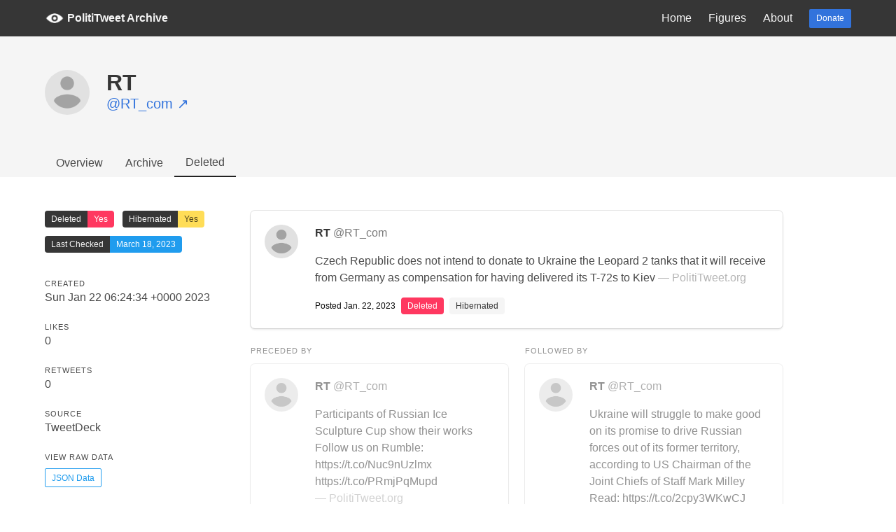

--- FILE ---
content_type: text/html; charset=utf-8
request_url: https://polititweet.org/tweet?account=64643056&tweet=1617045537353601026
body_size: 2944
content:


<!DOCTYPE html>
<html>

<head>
    <meta charset="utf-8">
    <meta name="viewport" content="width=device-width, initial-scale=1">
    <title>
Tweet by @RT_com | PolitiTweet
</title>
    <link rel="stylesheet" href="https://cdnjs.cloudflare.com/ajax/libs/normalize/8.0.1/normalize.min.css" integrity="sha256-l85OmPOjvil/SOvVt3HnSSjzF1TUMyT9eV0c2BzEGzU="
        crossorigin="anonymous" />
    <link rel="stylesheet" href="https://cdnjs.cloudflare.com/ajax/libs/bulma/0.7.4/css/bulma.min.css" integrity="sha256-8B1OaG0zT7uYA572S2xOxWACq9NXYPQ+U5kHPV1bJN4="
        crossorigin="anonymous" />
    <link rel="stylesheet" href="/static/tracker/base.css">
    <link rel="stylesheet" href="/static/tracker/pace.css">
    <script src="/static/tracker/jquery.js"></script>
    <script data-pace-options='{"ajax": false, "restartOnRequestAfter": false, "startOnPageLoad": false}' src="/static/tracker/pace.js"></script>
    <script src="/static/tracker/base.js"></script>
    <link rel="icon" type="image/png" href="/static/tracker/icon.png">
    


</head>

<body>
    <div class="super-container">
        


<nav class="navbar is-dark" role="navigation" aria-label="main navigation">
    <div class="container">
        <div class="navbar-brand">
            <a class="navbar-item" href="/">
                <img src="/static/tracker/negative.png">
                &nbsp;
                <strong>PolitiTweet Archive</strong>
            </a>

            <a role="button" class="navbar-burger burger" aria-label="menu" aria-expanded="false" data-target="topBar">
                <span aria-hidden="true"></span>
                <span aria-hidden="true"></span>
                <span aria-hidden="true"></span>
            </a>
        </div>

        <div id="topBar" class="navbar-menu">
            <div class="navbar-end">
                <a class="navbar-item" href="/">
                    Home
                </a>

                <a class="navbar-item" href="/figures">
                    Figures
                </a>

                <a class="navbar-item" href="/about">
                    About
                </a>

                <div class="navbar-item">
                    <div class="buttons">
                        <a class="button is-link is-small" href="https://donorbox.org/polititweet">
                            Donate
                        </a>
                    </div>
                </div>
            </div>
        </div>
    </div>
</nav>
<section class="hero is-light">
    


<section class="hero is-light">
  <div class="hero-body">
    <div class="container">
      <div class="level">
        <div class="level-left">
          <div class="columns is-mobile">
            <div class="column is-narrow">
              <figure class="image is-64x64">
                <a href="/figure?account=64643056"
                  ><img
                    class="is-rounded"
                    src="https://pbs.twimg.com/profile_images/1018833905082871808/F7RZerA1_normal.jpg"
                    onerror="this.src = '/static/tracker/default_profile.png'"
                    alt="Profile Image"
                /></a>
              </figure>
            </div>
            <div class="column">
              <a href="/figure?account=64643056"
                ><h1 class="title">RT</h1></a
              >
              <p class="subtitle has-text-link">
                <a
                  href="https://twitter.com/RT_com"
                  target="_blank"
                  >@RT_com &nearr;</a
                >
              </p>
            </div>
          </div>
        </div>
      </div>
    </div>
  </div>

  <div class="hero-foot">
    <div class="container">
      <nav class="tabs">
        <ul>
          <li class="">
            <a href="/figure?account=64643056">Overview</a>
          </li>
          <li class="">
            <a href="/tweets?account=64643056">Archive</a>
          </li>
          <li class="hero-tab-active">
            <a href="/tweets?account=64643056&deleted=True"
              >Deleted</a
            >
          </li>
        </ul>
      </nav>
    </div>
  </div>
</section>


</section>
<section class="section">
    <div class="container">
        

<div class="columns content">
    <div class="column is-3">
        <div class="field is-grouped is-grouped-multiline">
            <div class="control">
                <div class="tags has-addons">
                    <span class="tag is-dark">Deleted</span>
                    
                    <span class="tag is-danger">Yes</span>
                    
                </div>
            </div>

            <div class="control">
                <div class="tags has-addons">
                    <span class="tag is-dark">Hibernated</span>
                    
                    <span class="tag is-warning">Yes</span>
                    
                </div>
            </div>

            <div class="control">
                <div class="tags has-addons">
                    <span class="tag is-dark">Last Checked</span>
                    <span class="tag is-info">March 18, 2023</span>
                </div>
            </div>
        </div>
        <br>

        <p class="heading is-marginless">Created</p>
        <p>Sun Jan 22 06:24:34 +0000 2023</p>

        <p class="heading displaced">Likes</p>
        <p>0</p>

        <p class="heading displaced">Retweets</p>
        <p>0</p>

        <p class="heading displaced">Source</p>
        <p>TweetDeck</p>

        <p class="heading displaced">View Raw Data</p>
        <a href="/tweet?account=64643056&tweet=1617045537353601026&raw=True" class="small-top-margin button is-small is-info is-outlined">JSON Data</a>

        <p class="heading displaced">View on Twitter</p>
        
        <a href="https://twitter.com/RT_com/status/1617045537353601026" class="small-top-margin button is-small is-danger is-outlined">Likely Unavailable</a>
        
    </div>
    <div class="column is-8">
        

<div class="box tweet-card">
    <article class="media">
        <div class="columns is-mobile">
            <div class="column is-narrow">
                <figure class="image is-48x48 is-marginless">
                    <img class="is-rounded" src="https://pbs.twimg.com/profile_images/1018833905082871808/F7RZerA1_normal.jpg" onerror="this.src = '/static/tracker/default_profile.png'" alt="Profile Image">
                </figure>
            </div>
            <div class="column">
                <p>
                    <strong>RT</strong> <span class="has-text-grey" href="https://twitter.com/RT_com"
                        target="_blank">@RT_com</span>
                </p>
                <p class="small-top-margin">
                    Czech Republic does not intend to donate to Ukraine the Leopard 2 tanks that it will receive from Germany as compensation for having delivered its T-72s to Kiev
                    <span class="has-text-grey-light">&mdash;&nbsp;PolitiTweet.org</span>
                </p>
                
                <div class="tags is-pulled-bottom small-top-margin">
                    <span class="tag is-white is-paddingless">Posted Jan. 22, 2023</span>
                    
                    
                    <span class="tag is-danger">
                        Deleted
                        
                    </span>
                    
                    
                    <span class="tag is-light">Hibernated</span>
                    
                    
                        
                    
                </div>
            </div>
        </div>
    </article>
</div>
        <div class="columns is-slightly-transparent">
            <div class="column is-fullheight">
                <p class="heading">
                    Preceded By
                </p>
                
                
                

<a href="/tweet?account=64643056&tweet=1617039359848374272" class="box tweet-card">
    <article class="media">
        <div class="columns is-mobile">
            <div class="column is-narrow">
                <figure class="image is-48x48 is-marginless">
                    <img class="is-rounded" src="https://pbs.twimg.com/profile_images/1018833905082871808/F7RZerA1_normal.jpg" onerror="this.src = '/static/tracker/default_profile.png'" alt="Profile Image">
                </figure>
            </div>
            <div class="column">
                <p>
                    <strong>RT</strong> <span class="has-text-grey" href="https://twitter.com/RT_com"
                        target="_blank">@RT_com</span>
                </p>
                <p class="small-top-margin">
                    Participants of Russian Ice Sculpture Cup show their works  

Follow us on Rumble: https://t.co/Nuc9nUzlmx https://t.co/PRmjPqMupd
                    <span class="has-text-grey-light">&mdash;&nbsp;PolitiTweet.org</span>
                </p>
                
                <div class="tags is-pulled-bottom small-top-margin">
                    <span class="tag is-white is-paddingless">Posted Jan. 22, 2023</span>
                    
                    
                    
                    <span class="tag is-light">Hibernated</span>
                    
                    
                        
                    
                </div>
            </div>
        </div>
    </article>
</a>
                
                
            </div>
            <div class="column is-fullheight">
                <p class="heading">
                    Followed By
                </p>
                
                
                

<a href="/tweet?account=64643056&tweet=1617047031217799169" class="box tweet-card">
    <article class="media">
        <div class="columns is-mobile">
            <div class="column is-narrow">
                <figure class="image is-48x48 is-marginless">
                    <img class="is-rounded" src="https://pbs.twimg.com/profile_images/1018833905082871808/F7RZerA1_normal.jpg" onerror="this.src = '/static/tracker/default_profile.png'" alt="Profile Image">
                </figure>
            </div>
            <div class="column">
                <p>
                    <strong>RT</strong> <span class="has-text-grey" href="https://twitter.com/RT_com"
                        target="_blank">@RT_com</span>
                </p>
                <p class="small-top-margin">
                    Ukraine will struggle to make good on its promise to drive Russian forces out of its former territory, according to US Chairman of the Joint Chiefs of Staff Mark Milley

Read: https://t.co/2cpy3WKwCJ https://t.co/8umkpdmEB9
                    <span class="has-text-grey-light">&mdash;&nbsp;PolitiTweet.org</span>
                </p>
                
                <div class="tags is-pulled-bottom small-top-margin">
                    <span class="tag is-white is-paddingless">Posted Jan. 22, 2023</span>
                    
                    
                    
                    <span class="tag is-light">Hibernated</span>
                    
                    
                        
                    
                </div>
            </div>
        </div>
    </article>
</a>
                
                
            </div>
        </div>
    </div>
</div>

    </div>
</section>

    </div>
    <footer class="has-background-white-ter">
    <div class="container">
        <div class="content sidemargin">
            <p>
                <strong>&copy; 2025 <a href="https://politiwatch.org" class="has-text-dark">Politiwatch</a></strong>.
                Tweets and other media belong to their indicated owners; all other materials are licensed <a href="https://creativecommons.org/licenses/by-sa/2.0/">CC-BY-SA</a>. If you use PolitiTweet professionally, please feel free to <a href="/cdn-cgi/l/email-protection#6a190f091f180f2a1a0506031e031d0b1e09024405180d">let us know</a>. Note that PolitiTweet stopped archiving new tweets on April 3, 2023, when Twitter disabled our API access.
            </p>
        </div>
    </div>
</footer>
    <noscript
  ><img
    src="https://shynet.rmrm.io/ingress/b6c2affb-0b15-4463-b3a2-d2e8c83eea4f/pixel.gif"
/></noscript>
<script data-cfasync="false" src="/cdn-cgi/scripts/5c5dd728/cloudflare-static/email-decode.min.js"></script><script src="https://shynet.rmrm.io/ingress/b6c2affb-0b15-4463-b3a2-d2e8c83eea4f/script.js"></script>
<script src="https://cdn.jsdelivr.net/npm/highlight.run@latest"></script>
<script>
  window.H.init("1epmoqen");
</script>

<script defer src="https://static.cloudflareinsights.com/beacon.min.js/vcd15cbe7772f49c399c6a5babf22c1241717689176015" integrity="sha512-ZpsOmlRQV6y907TI0dKBHq9Md29nnaEIPlkf84rnaERnq6zvWvPUqr2ft8M1aS28oN72PdrCzSjY4U6VaAw1EQ==" data-cf-beacon='{"version":"2024.11.0","token":"4730e93c3e5548c7bbfd8aa052a90b8b","r":1,"server_timing":{"name":{"cfCacheStatus":true,"cfEdge":true,"cfExtPri":true,"cfL4":true,"cfOrigin":true,"cfSpeedBrain":true},"location_startswith":null}}' crossorigin="anonymous"></script>
</body>

</html>

--- FILE ---
content_type: text/css; charset="utf-8"
request_url: https://polititweet.org/static/tracker/base.css
body_size: 51
content:
.no-scroll {
    overflow-y: hidden;
}

.grid {
    display: flex;
    flex-flow: column wrap;
    justify-content: space-around;
}

.hero-tab-active {
    border-bottom: 2px solid #222;
    font-weight: 500 !important;
    box-sizing: border-box;
    opacity: 1;
}

.hero .tabs a {
    border-bottom: none !important;
}

.small-margin {
    margin-top: 8px !important;
    margin-bottom: 8px !important;
}

.displaced {
    margin-top: 22px;
    margin-bottom: 0px !important;
}

.is-fullheight {
    height: 100% !important;
}

.is-pulled-bottom {
    bottom: 0px;
}

.small-top-margin {
    margin-top: 8px;
}

.is-slightly-transparent {
    opacity: 0.6;
}

.hero-number {
    text-align: center;
}

.number-value {
    padding-top: none;
    font-size: 28px;
    font-weight: 500;
}

.number-label {
    margin: 0px;
    font-size: 14px;
}

.is-sectionhead {
    font-size: 14px;
}

.card {
    border-radius: 6px;
}

html,
body {
    height: 100%;
}

body {
    display: flex;
    flex-direction: column;
}

.super-container {
    flex: 1 0 auto;
}

footer {
    flex-shrink: 0;
    padding-bottom: 32px;
    padding-top: 32px;
}

.textpage {
    max-width: 40em;
    margin: auto;
}

.sidemargin {
    margin-left: 16px !important;
    margin-right: 16px !important;
}

.item {
    margin-bottom: 48px;
}

.medium-top-margin {
    margin-top: 20px !important;
}

.tweet-card {
    max-width: 100%;
}

.tweet-media {
    margin-top: 0.5rem;
    border: 1px solid #dddddd;
    border-radius: 6px;
    padding: 8px;
    font-size: 13px !important;
}

.tweet-media .header {
    font-weight: bolder;
}

.tweet-media * {
    margin: 0px !important;
    font-size: 13px !important;
    text-overflow: ellipsis;
}

.tweet-media .link {
    color: #888888;
    overflow-x: hidden;
    width: 75%;
}


--- FILE ---
content_type: application/javascript; charset=utf-8
request_url: https://cdn.jsdelivr.net/npm/highlight.run@latest
body_size: 184690
content:
/**
 * Minified by jsDelivr using Terser v5.39.0.
 * Original file: /npm/highlight.run@9.25.0/dist/index.umd.js
 *
 * Do NOT use SRI with dynamically generated files! More information: https://www.jsdelivr.com/using-sri-with-dynamic-files
 */
!function(e,t){"object"==typeof exports&&"undefined"!=typeof module?t(exports):"function"==typeof define&&define.amd?define(["exports"],t):t((e="undefined"!=typeof globalThis?globalThis:e||self).LD={})}(this,(function(e){"use strict";var t=Object.defineProperty,n=Object.defineProperties,r=Object.getOwnPropertyDescriptors,i=Object.getOwnPropertySymbols,o=Object.prototype.hasOwnProperty,s=Object.prototype.propertyIsEnumerable,a=(e,n,r)=>n in e?t(e,n,{enumerable:!0,configurable:!0,writable:!0,value:r}):e[n]=r,l=(e,t)=>{for(var n in t||(t={}))o.call(t,n)&&a(e,n,t[n]);if(i)for(var n of i(t))s.call(t,n)&&a(e,n,t[n]);return e},c=(e,t)=>n(e,r(t)),u=(e,t)=>{var n={};for(var r in e)o.call(e,r)&&t.indexOf(r)<0&&(n[r]=e[r]);if(null!=e&&i)for(var r of i(e))t.indexOf(r)<0&&s.call(e,r)&&(n[r]=e[r]);return n},h=(e,t,n)=>a(e,"symbol"!=typeof t?t+"":t,n),d=(e,t,n)=>new Promise(((r,i)=>{var o=e=>{try{a(n.next(e))}catch(e){i(e)}},s=e=>{try{a(n.throw(e))}catch(e){i(e)}},a=e=>e.done?r(e.value):Promise.resolve(e.value).then(o,s);a((n=n.apply(e,t)).next())}));const p={key:"_sid"},m=e=>{const t=p;let n=0;return{name:"rrweb/sequential-id@1",eventProcessor:e=>(Object.assign(e,{[t.key]:++n}),e),options:t}};function f(e,t){if(!e)throw new Error(t)}function g(e,t){if(!e)throw new Error("Unexpected invariant triggered.")}const y=/\r\n|[\n\r]/g;function b(e,t){let n=0,r=1;for(const i of e.body.matchAll(y)){if("number"==typeof i.index||g(!1),i.index>=t)break;n=i.index+i[0].length,r+=1}return{line:r,column:t+1-n}}function v(e,t){const n=e.locationOffset.column-1,r="".padStart(n)+e.body,i=t.line-1,o=e.locationOffset.line-1,s=t.line+o,a=1===t.line?n:0,l=t.column+a,c=`${e.name}:${s}:${l}\n`,u=r.split(/\r\n|[\n\r]/g),h=u[i];if(h.length>120){const e=Math.floor(l/80),t=l%80,n=[];for(let e=0;e<h.length;e+=80)n.push(h.slice(e,e+80));return c+S([[`${s} |`,n[0]],...n.slice(1,e+1).map((e=>["|",e])),["|","^".padStart(t)],["|",n[e+1]]])}return c+S([[s-1+" |",u[i-1]],[`${s} |`,h],["|","^".padStart(l)],[`${s+1} |`,u[i+1]]])}function S(e){const t=e.filter((([e,t])=>void 0!==t)),n=Math.max(...t.map((([e])=>e.length)));return t.map((([e,t])=>e.padStart(n)+(t?" "+t:""))).join("\n")}class w extends Error{constructor(e,...t){var n,r,i;const{nodes:o,source:s,positions:a,path:l,originalError:c,extensions:u}=function(e){const t=e[0];return null==t||"kind"in t||"length"in t?{nodes:t,source:e[1],positions:e[2],path:e[3],originalError:e[4],extensions:e[5]}:t}(t);super(e),this.name="GraphQLError",this.path=null!=l?l:void 0,this.originalError=null!=c?c:void 0,this.nodes=T(Array.isArray(o)?o:o?[o]:void 0);const h=T(null===(n=this.nodes)||void 0===n?void 0:n.map((e=>e.loc)).filter((e=>null!=e)));this.source=null!=s?s:null==h||null===(r=h[0])||void 0===r?void 0:r.source,this.positions=null!=a?a:null==h?void 0:h.map((e=>e.start)),this.locations=a&&s?a.map((e=>b(s,e))):null==h?void 0:h.map((e=>b(e.source,e.start)));const d="object"==typeof(p=null==c?void 0:c.extensions)&&null!==p?null==c?void 0:c.extensions:void 0;var p;this.extensions=null!==(i=null!=u?u:d)&&void 0!==i?i:Object.create(null),Object.defineProperties(this,{message:{writable:!0,enumerable:!0},name:{enumerable:!1},nodes:{enumerable:!1},source:{enumerable:!1},positions:{enumerable:!1},originalError:{enumerable:!1}}),null!=c&&c.stack?Object.defineProperty(this,"stack",{value:c.stack,writable:!0,configurable:!0}):Error.captureStackTrace?Error.captureStackTrace(this,w):Object.defineProperty(this,"stack",{value:Error().stack,writable:!0,configurable:!0})}get[Symbol.toStringTag](){return"GraphQLError"}toString(){let e=this.message;if(this.nodes)for(const n of this.nodes)n.loc&&(e+="\n\n"+v((t=n.loc).source,b(t.source,t.start)));else if(this.source&&this.locations)for(const t of this.locations)e+="\n\n"+v(this.source,t);var t;return e}toJSON(){const e={message:this.message};return null!=this.locations&&(e.locations=this.locations),null!=this.path&&(e.path=this.path),null!=this.extensions&&Object.keys(this.extensions).length>0&&(e.extensions=this.extensions),e}}function T(e){return void 0===e||0===e.length?void 0:e}function I(e,t,n){return new w(`Syntax Error: ${n}`,{source:e,positions:[t]})}class R{constructor(e,t,n){this.start=e.start,this.end=t.end,this.startToken=e,this.endToken=t,this.source=n}get[Symbol.toStringTag](){return"Location"}toJSON(){return{start:this.start,end:this.end}}}class C{constructor(e,t,n,r,i,o){this.kind=e,this.start=t,this.end=n,this.line=r,this.column=i,this.value=o,this.prev=null,this.next=null}get[Symbol.toStringTag](){return"Token"}toJSON(){return{kind:this.kind,value:this.value,line:this.line,column:this.column}}}const E={Name:[],Document:["definitions"],OperationDefinition:["name","variableDefinitions","directives","selectionSet"],VariableDefinition:["variable","type","defaultValue","directives"],Variable:["name"],SelectionSet:["selections"],Field:["alias","name","arguments","directives","selectionSet"],Argument:["name","value"],FragmentSpread:["name","directives"],InlineFragment:["typeCondition","directives","selectionSet"],FragmentDefinition:["name","variableDefinitions","typeCondition","directives","selectionSet"],IntValue:[],FloatValue:[],StringValue:[],BooleanValue:[],NullValue:[],EnumValue:[],ListValue:["values"],ObjectValue:["fields"],ObjectField:["name","value"],Directive:["name","arguments"],NamedType:["name"],ListType:["type"],NonNullType:["type"],SchemaDefinition:["description","directives","operationTypes"],OperationTypeDefinition:["type"],ScalarTypeDefinition:["description","name","directives"],ObjectTypeDefinition:["description","name","interfaces","directives","fields"],FieldDefinition:["description","name","arguments","type","directives"],InputValueDefinition:["description","name","type","defaultValue","directives"],InterfaceTypeDefinition:["description","name","interfaces","directives","fields"],UnionTypeDefinition:["description","name","directives","types"],EnumTypeDefinition:["description","name","directives","values"],EnumValueDefinition:["description","name","directives"],InputObjectTypeDefinition:["description","name","directives","fields"],DirectiveDefinition:["description","name","arguments","locations"],SchemaExtension:["directives","operationTypes"],ScalarTypeExtension:["name","directives"],ObjectTypeExtension:["name","interfaces","directives","fields"],InterfaceTypeExtension:["name","interfaces","directives","fields"],UnionTypeExtension:["name","directives","types"],EnumTypeExtension:["name","directives","values"],InputObjectTypeExtension:["name","directives","fields"]},_=new Set(Object.keys(E));function Z(e){const t=null==e?void 0:e.kind;return"string"==typeof t&&_.has(t)}var k,L,G,V,x;function O(e){return 9===e||32===e}function N(e){return e>=48&&e<=57}function X(e){return e>=97&&e<=122||e>=65&&e<=90}function W(e){return X(e)||95===e}function P(e){return X(e)||N(e)||95===e}function M(e){var t;let n=Number.MAX_SAFE_INTEGER,r=null,i=-1;for(let t=0;t<e.length;++t){var o;const s=e[t],a=U(s);a!==s.length&&(r=null!==(o=r)&&void 0!==o?o:t,i=t,0!==t&&a<n&&(n=a))}return e.map(((e,t)=>0===t?e:e.slice(n))).slice(null!==(t=r)&&void 0!==t?t:0,i+1)}function U(e){let t=0;for(;t<e.length&&O(e.charCodeAt(t));)++t;return t}(L=k||(k={})).QUERY="query",L.MUTATION="mutation",L.SUBSCRIPTION="subscription",function(e){e.QUERY="QUERY",e.MUTATION="MUTATION",e.SUBSCRIPTION="SUBSCRIPTION",e.FIELD="FIELD",e.FRAGMENT_DEFINITION="FRAGMENT_DEFINITION",e.FRAGMENT_SPREAD="FRAGMENT_SPREAD",e.INLINE_FRAGMENT="INLINE_FRAGMENT",e.VARIABLE_DEFINITION="VARIABLE_DEFINITION",e.SCHEMA="SCHEMA",e.SCALAR="SCALAR",e.OBJECT="OBJECT",e.FIELD_DEFINITION="FIELD_DEFINITION",e.ARGUMENT_DEFINITION="ARGUMENT_DEFINITION",e.INTERFACE="INTERFACE",e.UNION="UNION",e.ENUM="ENUM",e.ENUM_VALUE="ENUM_VALUE",e.INPUT_OBJECT="INPUT_OBJECT",e.INPUT_FIELD_DEFINITION="INPUT_FIELD_DEFINITION"}(G||(G={})),function(e){e.NAME="Name",e.DOCUMENT="Document",e.OPERATION_DEFINITION="OperationDefinition",e.VARIABLE_DEFINITION="VariableDefinition",e.SELECTION_SET="SelectionSet",e.FIELD="Field",e.ARGUMENT="Argument",e.FRAGMENT_SPREAD="FragmentSpread",e.INLINE_FRAGMENT="InlineFragment",e.FRAGMENT_DEFINITION="FragmentDefinition",e.VARIABLE="Variable",e.INT="IntValue",e.FLOAT="FloatValue",e.STRING="StringValue",e.BOOLEAN="BooleanValue",e.NULL="NullValue",e.ENUM="EnumValue",e.LIST="ListValue",e.OBJECT="ObjectValue",e.OBJECT_FIELD="ObjectField",e.DIRECTIVE="Directive",e.NAMED_TYPE="NamedType",e.LIST_TYPE="ListType",e.NON_NULL_TYPE="NonNullType",e.SCHEMA_DEFINITION="SchemaDefinition",e.OPERATION_TYPE_DEFINITION="OperationTypeDefinition",e.SCALAR_TYPE_DEFINITION="ScalarTypeDefinition",e.OBJECT_TYPE_DEFINITION="ObjectTypeDefinition",e.FIELD_DEFINITION="FieldDefinition",e.INPUT_VALUE_DEFINITION="InputValueDefinition",e.INTERFACE_TYPE_DEFINITION="InterfaceTypeDefinition",e.UNION_TYPE_DEFINITION="UnionTypeDefinition",e.ENUM_TYPE_DEFINITION="EnumTypeDefinition",e.ENUM_VALUE_DEFINITION="EnumValueDefinition",e.INPUT_OBJECT_TYPE_DEFINITION="InputObjectTypeDefinition",e.DIRECTIVE_DEFINITION="DirectiveDefinition",e.SCHEMA_EXTENSION="SchemaExtension",e.SCALAR_TYPE_EXTENSION="ScalarTypeExtension",e.OBJECT_TYPE_EXTENSION="ObjectTypeExtension",e.INTERFACE_TYPE_EXTENSION="InterfaceTypeExtension",e.UNION_TYPE_EXTENSION="UnionTypeExtension",e.ENUM_TYPE_EXTENSION="EnumTypeExtension",e.INPUT_OBJECT_TYPE_EXTENSION="InputObjectTypeExtension"}(V||(V={})),function(e){e.SOF="<SOF>",e.EOF="<EOF>",e.BANG="!",e.DOLLAR="$",e.AMP="&",e.PAREN_L="(",e.PAREN_R=")",e.SPREAD="...",e.COLON=":",e.EQUALS="=",e.AT="@",e.BRACKET_L="[",e.BRACKET_R="]",e.BRACE_L="{",e.PIPE="|",e.BRACE_R="}",e.NAME="Name",e.INT="Int",e.FLOAT="Float",e.STRING="String",e.BLOCK_STRING="BlockString",e.COMMENT="Comment"}(x||(x={}));class J{constructor(e){const t=new C(x.SOF,0,0,0,0);this.source=e,this.lastToken=t,this.token=t,this.line=1,this.lineStart=0}get[Symbol.toStringTag](){return"Lexer"}advance(){return this.lastToken=this.token,this.token=this.lookahead()}lookahead(){let e=this.token;if(e.kind!==x.EOF)do{if(e.next)e=e.next;else{const t=z(this,e.end);e.next=t,t.prev=e,e=t}}while(e.kind===x.COMMENT);return e}}function A(e){return e>=0&&e<=55295||e>=57344&&e<=1114111}function F(e,t){return Y(e.charCodeAt(t))&&K(e.charCodeAt(t+1))}function Y(e){return e>=55296&&e<=56319}function K(e){return e>=56320&&e<=57343}function D(e,t){const n=e.source.body.codePointAt(t);if(void 0===n)return x.EOF;if(n>=32&&n<=126){const e=String.fromCodePoint(n);return'"'===e?"'\"'":`"${e}"`}return"U+"+n.toString(16).toUpperCase().padStart(4,"0")}function H(e,t,n,r,i){const o=e.line,s=1+n-e.lineStart;return new C(t,n,r,o,s,i)}function z(e,t){const n=e.source.body,r=n.length;let i=t;for(;i<r;){const t=n.charCodeAt(i);switch(t){case 65279:case 9:case 32:case 44:++i;continue;case 10:++i,++e.line,e.lineStart=i;continue;case 13:10===n.charCodeAt(i+1)?i+=2:++i,++e.line,e.lineStart=i;continue;case 35:return B(e,i);case 33:return H(e,x.BANG,i,i+1);case 36:return H(e,x.DOLLAR,i,i+1);case 38:return H(e,x.AMP,i,i+1);case 40:return H(e,x.PAREN_L,i,i+1);case 41:return H(e,x.PAREN_R,i,i+1);case 46:if(46===n.charCodeAt(i+1)&&46===n.charCodeAt(i+2))return H(e,x.SPREAD,i,i+3);break;case 58:return H(e,x.COLON,i,i+1);case 61:return H(e,x.EQUALS,i,i+1);case 64:return H(e,x.AT,i,i+1);case 91:return H(e,x.BRACKET_L,i,i+1);case 93:return H(e,x.BRACKET_R,i,i+1);case 123:return H(e,x.BRACE_L,i,i+1);case 124:return H(e,x.PIPE,i,i+1);case 125:return H(e,x.BRACE_R,i,i+1);case 34:return 34===n.charCodeAt(i+1)&&34===n.charCodeAt(i+2)?ie(e,i):$(e,i)}if(N(t)||45===t)return j(e,i,t);if(W(t))return oe(e,i);throw I(e.source,i,39===t?"Unexpected single quote character ('), did you mean to use a double quote (\")?":A(t)||F(n,i)?`Unexpected character: ${D(e,i)}.`:`Invalid character: ${D(e,i)}.`)}return H(e,x.EOF,r,r)}function B(e,t){const n=e.source.body,r=n.length;let i=t+1;for(;i<r;){const e=n.charCodeAt(i);if(10===e||13===e)break;if(A(e))++i;else{if(!F(n,i))break;i+=2}}return H(e,x.COMMENT,t,i,n.slice(t+1,i))}function j(e,t,n){const r=e.source.body;let i=t,o=n,s=!1;if(45===o&&(o=r.charCodeAt(++i)),48===o){if(o=r.charCodeAt(++i),N(o))throw I(e.source,i,`Invalid number, unexpected digit after 0: ${D(e,i)}.`)}else i=Q(e,i,o),o=r.charCodeAt(i);if(46===o&&(s=!0,o=r.charCodeAt(++i),i=Q(e,i,o),o=r.charCodeAt(i)),(69===o||101===o)&&(s=!0,o=r.charCodeAt(++i),(43===o||45===o)&&(o=r.charCodeAt(++i)),i=Q(e,i,o),o=r.charCodeAt(i)),46===o||W(o))throw I(e.source,i,`Invalid number, expected digit but got: ${D(e,i)}.`);return H(e,s?x.FLOAT:x.INT,t,i,r.slice(t,i))}function Q(e,t,n){if(!N(n))throw I(e.source,t,`Invalid number, expected digit but got: ${D(e,t)}.`);const r=e.source.body;let i=t+1;for(;N(r.charCodeAt(i));)++i;return i}function $(e,t){const n=e.source.body,r=n.length;let i=t+1,o=i,s="";for(;i<r;){const r=n.charCodeAt(i);if(34===r)return s+=n.slice(o,i),H(e,x.STRING,t,i+1,s);if(92!==r){if(10===r||13===r)break;if(A(r))++i;else{if(!F(n,i))throw I(e.source,i,`Invalid character within String: ${D(e,i)}.`);i+=2}}else{s+=n.slice(o,i);const t=117===n.charCodeAt(i+1)?123===n.charCodeAt(i+2)?q(e,i):ee(e,i):re(e,i);s+=t.value,i+=t.size,o=i}}throw I(e.source,i,"Unterminated string.")}function q(e,t){const n=e.source.body;let r=0,i=3;for(;i<12;){const e=n.charCodeAt(t+i++);if(125===e){if(i<5||!A(r))break;return{value:String.fromCodePoint(r),size:i}}if(r=r<<4|ne(e),r<0)break}throw I(e.source,t,`Invalid Unicode escape sequence: "${n.slice(t,t+i)}".`)}function ee(e,t){const n=e.source.body,r=te(n,t+2);if(A(r))return{value:String.fromCodePoint(r),size:6};if(Y(r)&&92===n.charCodeAt(t+6)&&117===n.charCodeAt(t+7)){const e=te(n,t+8);if(K(e))return{value:String.fromCodePoint(r,e),size:12}}throw I(e.source,t,`Invalid Unicode escape sequence: "${n.slice(t,t+6)}".`)}function te(e,t){return ne(e.charCodeAt(t))<<12|ne(e.charCodeAt(t+1))<<8|ne(e.charCodeAt(t+2))<<4|ne(e.charCodeAt(t+3))}function ne(e){return e>=48&&e<=57?e-48:e>=65&&e<=70?e-55:e>=97&&e<=102?e-87:-1}function re(e,t){const n=e.source.body;switch(n.charCodeAt(t+1)){case 34:return{value:'"',size:2};case 92:return{value:"\\",size:2};case 47:return{value:"/",size:2};case 98:return{value:"\b",size:2};case 102:return{value:"\f",size:2};case 110:return{value:"\n",size:2};case 114:return{value:"\r",size:2};case 116:return{value:"\t",size:2}}throw I(e.source,t,`Invalid character escape sequence: "${n.slice(t,t+2)}".`)}function ie(e,t){const n=e.source.body,r=n.length;let i=e.lineStart,o=t+3,s=o,a="";const l=[];for(;o<r;){const r=n.charCodeAt(o);if(34===r&&34===n.charCodeAt(o+1)&&34===n.charCodeAt(o+2)){a+=n.slice(s,o),l.push(a);const r=H(e,x.BLOCK_STRING,t,o+3,M(l).join("\n"));return e.line+=l.length-1,e.lineStart=i,r}if(92!==r||34!==n.charCodeAt(o+1)||34!==n.charCodeAt(o+2)||34!==n.charCodeAt(o+3))if(10!==r&&13!==r)if(A(r))++o;else{if(!F(n,o))throw I(e.source,o,`Invalid character within String: ${D(e,o)}.`);o+=2}else a+=n.slice(s,o),l.push(a),13===r&&10===n.charCodeAt(o+1)?o+=2:++o,a="",s=o,i=o;else a+=n.slice(s,o),s=o+1,o+=4}throw I(e.source,o,"Unterminated string.")}function oe(e,t){const n=e.source.body,r=n.length;let i=t+1;for(;i<r;){if(!P(n.charCodeAt(i)))break;++i}return H(e,x.NAME,t,i,n.slice(t,i))}function se(e){return ae(e,[])}function ae(e,t){switch(typeof e){case"string":return JSON.stringify(e);case"function":return e.name?`[function ${e.name}]`:"[function]";case"object":return function(e,t){if(null===e)return"null";if(t.includes(e))return"[Circular]";const n=[...t,e];if(function(e){return"function"==typeof e.toJSON}(e)){const t=e.toJSON();if(t!==e)return"string"==typeof t?t:ae(t,n)}else if(Array.isArray(e))return function(e,t){if(0===e.length)return"[]";if(t.length>2)return"[Array]";const n=Math.min(10,e.length),r=e.length-n,i=[];for(let r=0;r<n;++r)i.push(ae(e[r],t));return 1===r?i.push("... 1 more item"):r>1&&i.push(`... ${r} more items`),"["+i.join(", ")+"]"}(e,n);return function(e,t){const n=Object.entries(e);return 0===n.length?"{}":t.length>2?"["+function(e){const t=Object.prototype.toString.call(e).replace(/^\[object /,"").replace(/]$/,"");if("Object"===t&&"function"==typeof e.constructor){const t=e.constructor.name;if("string"==typeof t&&""!==t)return t}return t}(e)+"]":"{ "+n.map((([e,n])=>e+": "+ae(n,t))).join(", ")+" }"}(e,n)}(e,t);default:return String(e)}}const le=globalThis.process&&"production"===process.env.NODE_ENV?function(e,t){return e instanceof t}:function(e,t){if(e instanceof t)return!0;if("object"==typeof e&&null!==e){var n;const r=t.prototype[Symbol.toStringTag];if(r===(Symbol.toStringTag in e?e[Symbol.toStringTag]:null===(n=e.constructor)||void 0===n?void 0:n.name)){const t=se(e);throw new Error(`Cannot use ${r} "${t}" from another module or realm.\n\nEnsure that there is only one instance of "graphql" in the node_modules\ndirectory. If different versions of "graphql" are the dependencies of other\nrelied on modules, use "resolutions" to ensure only one version is installed.\n\nhttps://yarnpkg.com/en/docs/selective-version-resolutions\n\nDuplicate "graphql" modules cannot be used at the same time since different\nversions may have different capabilities and behavior. The data from one\nversion used in the function from another could produce confusing and\nspurious results.`)}}return!1};class ce{constructor(e,t="GraphQL request",n={line:1,column:1}){"string"==typeof e||f(!1,`Body must be a string. Received: ${se(e)}.`),this.body=e,this.name=t,this.locationOffset=n,this.locationOffset.line>0||f(!1,"line in locationOffset is 1-indexed and must be positive."),this.locationOffset.column>0||f(!1,"column in locationOffset is 1-indexed and must be positive.")}get[Symbol.toStringTag](){return"Source"}}function ue(e,t){const n=new he(e,t),r=n.parseDocument();return Object.defineProperty(r,"tokenCount",{enumerable:!1,value:n.tokenCount}),r}class he{constructor(e,t={}){const n=function(e){return le(e,ce)}(e)?e:new ce(e);this._lexer=new J(n),this._options=t,this._tokenCounter=0}get tokenCount(){return this._tokenCounter}parseName(){const e=this.expectToken(x.NAME);return this.node(e,{kind:V.NAME,value:e.value})}parseDocument(){return this.node(this._lexer.token,{kind:V.DOCUMENT,definitions:this.many(x.SOF,this.parseDefinition,x.EOF)})}parseDefinition(){if(this.peek(x.BRACE_L))return this.parseOperationDefinition();const e=this.peekDescription(),t=e?this._lexer.lookahead():this._lexer.token;if(t.kind===x.NAME){switch(t.value){case"schema":return this.parseSchemaDefinition();case"scalar":return this.parseScalarTypeDefinition();case"type":return this.parseObjectTypeDefinition();case"interface":return this.parseInterfaceTypeDefinition();case"union":return this.parseUnionTypeDefinition();case"enum":return this.parseEnumTypeDefinition();case"input":return this.parseInputObjectTypeDefinition();case"directive":return this.parseDirectiveDefinition()}if(e)throw I(this._lexer.source,this._lexer.token.start,"Unexpected description, descriptions are supported only on type definitions.");switch(t.value){case"query":case"mutation":case"subscription":return this.parseOperationDefinition();case"fragment":return this.parseFragmentDefinition();case"extend":return this.parseTypeSystemExtension()}}throw this.unexpected(t)}parseOperationDefinition(){const e=this._lexer.token;if(this.peek(x.BRACE_L))return this.node(e,{kind:V.OPERATION_DEFINITION,operation:k.QUERY,name:void 0,variableDefinitions:[],directives:[],selectionSet:this.parseSelectionSet()});const t=this.parseOperationType();let n;return this.peek(x.NAME)&&(n=this.parseName()),this.node(e,{kind:V.OPERATION_DEFINITION,operation:t,name:n,variableDefinitions:this.parseVariableDefinitions(),directives:this.parseDirectives(!1),selectionSet:this.parseSelectionSet()})}parseOperationType(){const e=this.expectToken(x.NAME);switch(e.value){case"query":return k.QUERY;case"mutation":return k.MUTATION;case"subscription":return k.SUBSCRIPTION}throw this.unexpected(e)}parseVariableDefinitions(){return this.optionalMany(x.PAREN_L,this.parseVariableDefinition,x.PAREN_R)}parseVariableDefinition(){return this.node(this._lexer.token,{kind:V.VARIABLE_DEFINITION,variable:this.parseVariable(),type:(this.expectToken(x.COLON),this.parseTypeReference()),defaultValue:this.expectOptionalToken(x.EQUALS)?this.parseConstValueLiteral():void 0,directives:this.parseConstDirectives()})}parseVariable(){const e=this._lexer.token;return this.expectToken(x.DOLLAR),this.node(e,{kind:V.VARIABLE,name:this.parseName()})}parseSelectionSet(){return this.node(this._lexer.token,{kind:V.SELECTION_SET,selections:this.many(x.BRACE_L,this.parseSelection,x.BRACE_R)})}parseSelection(){return this.peek(x.SPREAD)?this.parseFragment():this.parseField()}parseField(){const e=this._lexer.token,t=this.parseName();let n,r;return this.expectOptionalToken(x.COLON)?(n=t,r=this.parseName()):r=t,this.node(e,{kind:V.FIELD,alias:n,name:r,arguments:this.parseArguments(!1),directives:this.parseDirectives(!1),selectionSet:this.peek(x.BRACE_L)?this.parseSelectionSet():void 0})}parseArguments(e){const t=e?this.parseConstArgument:this.parseArgument;return this.optionalMany(x.PAREN_L,t,x.PAREN_R)}parseArgument(e=!1){const t=this._lexer.token,n=this.parseName();return this.expectToken(x.COLON),this.node(t,{kind:V.ARGUMENT,name:n,value:this.parseValueLiteral(e)})}parseConstArgument(){return this.parseArgument(!0)}parseFragment(){const e=this._lexer.token;this.expectToken(x.SPREAD);const t=this.expectOptionalKeyword("on");return!t&&this.peek(x.NAME)?this.node(e,{kind:V.FRAGMENT_SPREAD,name:this.parseFragmentName(),directives:this.parseDirectives(!1)}):this.node(e,{kind:V.INLINE_FRAGMENT,typeCondition:t?this.parseNamedType():void 0,directives:this.parseDirectives(!1),selectionSet:this.parseSelectionSet()})}parseFragmentDefinition(){const e=this._lexer.token;return this.expectKeyword("fragment"),!0===this._options.allowLegacyFragmentVariables?this.node(e,{kind:V.FRAGMENT_DEFINITION,name:this.parseFragmentName(),variableDefinitions:this.parseVariableDefinitions(),typeCondition:(this.expectKeyword("on"),this.parseNamedType()),directives:this.parseDirectives(!1),selectionSet:this.parseSelectionSet()}):this.node(e,{kind:V.FRAGMENT_DEFINITION,name:this.parseFragmentName(),typeCondition:(this.expectKeyword("on"),this.parseNamedType()),directives:this.parseDirectives(!1),selectionSet:this.parseSelectionSet()})}parseFragmentName(){if("on"===this._lexer.token.value)throw this.unexpected();return this.parseName()}parseValueLiteral(e){const t=this._lexer.token;switch(t.kind){case x.BRACKET_L:return this.parseList(e);case x.BRACE_L:return this.parseObject(e);case x.INT:return this.advanceLexer(),this.node(t,{kind:V.INT,value:t.value});case x.FLOAT:return this.advanceLexer(),this.node(t,{kind:V.FLOAT,value:t.value});case x.STRING:case x.BLOCK_STRING:return this.parseStringLiteral();case x.NAME:switch(this.advanceLexer(),t.value){case"true":return this.node(t,{kind:V.BOOLEAN,value:!0});case"false":return this.node(t,{kind:V.BOOLEAN,value:!1});case"null":return this.node(t,{kind:V.NULL});default:return this.node(t,{kind:V.ENUM,value:t.value})}case x.DOLLAR:if(e){if(this.expectToken(x.DOLLAR),this._lexer.token.kind===x.NAME){const e=this._lexer.token.value;throw I(this._lexer.source,t.start,`Unexpected variable "$${e}" in constant value.`)}throw this.unexpected(t)}return this.parseVariable();default:throw this.unexpected()}}parseConstValueLiteral(){return this.parseValueLiteral(!0)}parseStringLiteral(){const e=this._lexer.token;return this.advanceLexer(),this.node(e,{kind:V.STRING,value:e.value,block:e.kind===x.BLOCK_STRING})}parseList(e){return this.node(this._lexer.token,{kind:V.LIST,values:this.any(x.BRACKET_L,(()=>this.parseValueLiteral(e)),x.BRACKET_R)})}parseObject(e){return this.node(this._lexer.token,{kind:V.OBJECT,fields:this.any(x.BRACE_L,(()=>this.parseObjectField(e)),x.BRACE_R)})}parseObjectField(e){const t=this._lexer.token,n=this.parseName();return this.expectToken(x.COLON),this.node(t,{kind:V.OBJECT_FIELD,name:n,value:this.parseValueLiteral(e)})}parseDirectives(e){const t=[];for(;this.peek(x.AT);)t.push(this.parseDirective(e));return t}parseConstDirectives(){return this.parseDirectives(!0)}parseDirective(e){const t=this._lexer.token;return this.expectToken(x.AT),this.node(t,{kind:V.DIRECTIVE,name:this.parseName(),arguments:this.parseArguments(e)})}parseTypeReference(){const e=this._lexer.token;let t;if(this.expectOptionalToken(x.BRACKET_L)){const n=this.parseTypeReference();this.expectToken(x.BRACKET_R),t=this.node(e,{kind:V.LIST_TYPE,type:n})}else t=this.parseNamedType();return this.expectOptionalToken(x.BANG)?this.node(e,{kind:V.NON_NULL_TYPE,type:t}):t}parseNamedType(){return this.node(this._lexer.token,{kind:V.NAMED_TYPE,name:this.parseName()})}peekDescription(){return this.peek(x.STRING)||this.peek(x.BLOCK_STRING)}parseDescription(){if(this.peekDescription())return this.parseStringLiteral()}parseSchemaDefinition(){const e=this._lexer.token,t=this.parseDescription();this.expectKeyword("schema");const n=this.parseConstDirectives(),r=this.many(x.BRACE_L,this.parseOperationTypeDefinition,x.BRACE_R);return this.node(e,{kind:V.SCHEMA_DEFINITION,description:t,directives:n,operationTypes:r})}parseOperationTypeDefinition(){const e=this._lexer.token,t=this.parseOperationType();this.expectToken(x.COLON);const n=this.parseNamedType();return this.node(e,{kind:V.OPERATION_TYPE_DEFINITION,operation:t,type:n})}parseScalarTypeDefinition(){const e=this._lexer.token,t=this.parseDescription();this.expectKeyword("scalar");const n=this.parseName(),r=this.parseConstDirectives();return this.node(e,{kind:V.SCALAR_TYPE_DEFINITION,description:t,name:n,directives:r})}parseObjectTypeDefinition(){const e=this._lexer.token,t=this.parseDescription();this.expectKeyword("type");const n=this.parseName(),r=this.parseImplementsInterfaces(),i=this.parseConstDirectives(),o=this.parseFieldsDefinition();return this.node(e,{kind:V.OBJECT_TYPE_DEFINITION,description:t,name:n,interfaces:r,directives:i,fields:o})}parseImplementsInterfaces(){return this.expectOptionalKeyword("implements")?this.delimitedMany(x.AMP,this.parseNamedType):[]}parseFieldsDefinition(){return this.optionalMany(x.BRACE_L,this.parseFieldDefinition,x.BRACE_R)}parseFieldDefinition(){const e=this._lexer.token,t=this.parseDescription(),n=this.parseName(),r=this.parseArgumentDefs();this.expectToken(x.COLON);const i=this.parseTypeReference(),o=this.parseConstDirectives();return this.node(e,{kind:V.FIELD_DEFINITION,description:t,name:n,arguments:r,type:i,directives:o})}parseArgumentDefs(){return this.optionalMany(x.PAREN_L,this.parseInputValueDef,x.PAREN_R)}parseInputValueDef(){const e=this._lexer.token,t=this.parseDescription(),n=this.parseName();this.expectToken(x.COLON);const r=this.parseTypeReference();let i;this.expectOptionalToken(x.EQUALS)&&(i=this.parseConstValueLiteral());const o=this.parseConstDirectives();return this.node(e,{kind:V.INPUT_VALUE_DEFINITION,description:t,name:n,type:r,defaultValue:i,directives:o})}parseInterfaceTypeDefinition(){const e=this._lexer.token,t=this.parseDescription();this.expectKeyword("interface");const n=this.parseName(),r=this.parseImplementsInterfaces(),i=this.parseConstDirectives(),o=this.parseFieldsDefinition();return this.node(e,{kind:V.INTERFACE_TYPE_DEFINITION,description:t,name:n,interfaces:r,directives:i,fields:o})}parseUnionTypeDefinition(){const e=this._lexer.token,t=this.parseDescription();this.expectKeyword("union");const n=this.parseName(),r=this.parseConstDirectives(),i=this.parseUnionMemberTypes();return this.node(e,{kind:V.UNION_TYPE_DEFINITION,description:t,name:n,directives:r,types:i})}parseUnionMemberTypes(){return this.expectOptionalToken(x.EQUALS)?this.delimitedMany(x.PIPE,this.parseNamedType):[]}parseEnumTypeDefinition(){const e=this._lexer.token,t=this.parseDescription();this.expectKeyword("enum");const n=this.parseName(),r=this.parseConstDirectives(),i=this.parseEnumValuesDefinition();return this.node(e,{kind:V.ENUM_TYPE_DEFINITION,description:t,name:n,directives:r,values:i})}parseEnumValuesDefinition(){return this.optionalMany(x.BRACE_L,this.parseEnumValueDefinition,x.BRACE_R)}parseEnumValueDefinition(){const e=this._lexer.token,t=this.parseDescription(),n=this.parseEnumValueName(),r=this.parseConstDirectives();return this.node(e,{kind:V.ENUM_VALUE_DEFINITION,description:t,name:n,directives:r})}parseEnumValueName(){if("true"===this._lexer.token.value||"false"===this._lexer.token.value||"null"===this._lexer.token.value)throw I(this._lexer.source,this._lexer.token.start,`${de(this._lexer.token)} is reserved and cannot be used for an enum value.`);return this.parseName()}parseInputObjectTypeDefinition(){const e=this._lexer.token,t=this.parseDescription();this.expectKeyword("input");const n=this.parseName(),r=this.parseConstDirectives(),i=this.parseInputFieldsDefinition();return this.node(e,{kind:V.INPUT_OBJECT_TYPE_DEFINITION,description:t,name:n,directives:r,fields:i})}parseInputFieldsDefinition(){return this.optionalMany(x.BRACE_L,this.parseInputValueDef,x.BRACE_R)}parseTypeSystemExtension(){const e=this._lexer.lookahead();if(e.kind===x.NAME)switch(e.value){case"schema":return this.parseSchemaExtension();case"scalar":return this.parseScalarTypeExtension();case"type":return this.parseObjectTypeExtension();case"interface":return this.parseInterfaceTypeExtension();case"union":return this.parseUnionTypeExtension();case"enum":return this.parseEnumTypeExtension();case"input":return this.parseInputObjectTypeExtension()}throw this.unexpected(e)}parseSchemaExtension(){const e=this._lexer.token;this.expectKeyword("extend"),this.expectKeyword("schema");const t=this.parseConstDirectives(),n=this.optionalMany(x.BRACE_L,this.parseOperationTypeDefinition,x.BRACE_R);if(0===t.length&&0===n.length)throw this.unexpected();return this.node(e,{kind:V.SCHEMA_EXTENSION,directives:t,operationTypes:n})}parseScalarTypeExtension(){const e=this._lexer.token;this.expectKeyword("extend"),this.expectKeyword("scalar");const t=this.parseName(),n=this.parseConstDirectives();if(0===n.length)throw this.unexpected();return this.node(e,{kind:V.SCALAR_TYPE_EXTENSION,name:t,directives:n})}parseObjectTypeExtension(){const e=this._lexer.token;this.expectKeyword("extend"),this.expectKeyword("type");const t=this.parseName(),n=this.parseImplementsInterfaces(),r=this.parseConstDirectives(),i=this.parseFieldsDefinition();if(0===n.length&&0===r.length&&0===i.length)throw this.unexpected();return this.node(e,{kind:V.OBJECT_TYPE_EXTENSION,name:t,interfaces:n,directives:r,fields:i})}parseInterfaceTypeExtension(){const e=this._lexer.token;this.expectKeyword("extend"),this.expectKeyword("interface");const t=this.parseName(),n=this.parseImplementsInterfaces(),r=this.parseConstDirectives(),i=this.parseFieldsDefinition();if(0===n.length&&0===r.length&&0===i.length)throw this.unexpected();return this.node(e,{kind:V.INTERFACE_TYPE_EXTENSION,name:t,interfaces:n,directives:r,fields:i})}parseUnionTypeExtension(){const e=this._lexer.token;this.expectKeyword("extend"),this.expectKeyword("union");const t=this.parseName(),n=this.parseConstDirectives(),r=this.parseUnionMemberTypes();if(0===n.length&&0===r.length)throw this.unexpected();return this.node(e,{kind:V.UNION_TYPE_EXTENSION,name:t,directives:n,types:r})}parseEnumTypeExtension(){const e=this._lexer.token;this.expectKeyword("extend"),this.expectKeyword("enum");const t=this.parseName(),n=this.parseConstDirectives(),r=this.parseEnumValuesDefinition();if(0===n.length&&0===r.length)throw this.unexpected();return this.node(e,{kind:V.ENUM_TYPE_EXTENSION,name:t,directives:n,values:r})}parseInputObjectTypeExtension(){const e=this._lexer.token;this.expectKeyword("extend"),this.expectKeyword("input");const t=this.parseName(),n=this.parseConstDirectives(),r=this.parseInputFieldsDefinition();if(0===n.length&&0===r.length)throw this.unexpected();return this.node(e,{kind:V.INPUT_OBJECT_TYPE_EXTENSION,name:t,directives:n,fields:r})}parseDirectiveDefinition(){const e=this._lexer.token,t=this.parseDescription();this.expectKeyword("directive"),this.expectToken(x.AT);const n=this.parseName(),r=this.parseArgumentDefs(),i=this.expectOptionalKeyword("repeatable");this.expectKeyword("on");const o=this.parseDirectiveLocations();return this.node(e,{kind:V.DIRECTIVE_DEFINITION,description:t,name:n,arguments:r,repeatable:i,locations:o})}parseDirectiveLocations(){return this.delimitedMany(x.PIPE,this.parseDirectiveLocation)}parseDirectiveLocation(){const e=this._lexer.token,t=this.parseName();if(Object.prototype.hasOwnProperty.call(G,t.value))return t;throw this.unexpected(e)}node(e,t){return!0!==this._options.noLocation&&(t.loc=new R(e,this._lexer.lastToken,this._lexer.source)),t}peek(e){return this._lexer.token.kind===e}expectToken(e){const t=this._lexer.token;if(t.kind===e)return this.advanceLexer(),t;throw I(this._lexer.source,t.start,`Expected ${pe(e)}, found ${de(t)}.`)}expectOptionalToken(e){return this._lexer.token.kind===e&&(this.advanceLexer(),!0)}expectKeyword(e){const t=this._lexer.token;if(t.kind!==x.NAME||t.value!==e)throw I(this._lexer.source,t.start,`Expected "${e}", found ${de(t)}.`);this.advanceLexer()}expectOptionalKeyword(e){const t=this._lexer.token;return t.kind===x.NAME&&t.value===e&&(this.advanceLexer(),!0)}unexpected(e){const t=null!=e?e:this._lexer.token;return I(this._lexer.source,t.start,`Unexpected ${de(t)}.`)}any(e,t,n){this.expectToken(e);const r=[];for(;!this.expectOptionalToken(n);)r.push(t.call(this));return r}optionalMany(e,t,n){if(this.expectOptionalToken(e)){const e=[];do{e.push(t.call(this))}while(!this.expectOptionalToken(n));return e}return[]}many(e,t,n){this.expectToken(e);const r=[];do{r.push(t.call(this))}while(!this.expectOptionalToken(n));return r}delimitedMany(e,t){this.expectOptionalToken(e);const n=[];do{n.push(t.call(this))}while(this.expectOptionalToken(e));return n}advanceLexer(){const{maxTokens:e}=this._options,t=this._lexer.advance();if(t.kind!==x.EOF&&(++this._tokenCounter,void 0!==e&&this._tokenCounter>e))throw I(this._lexer.source,t.start,`Document contains more that ${e} tokens. Parsing aborted.`)}}function de(e){const t=e.value;return pe(e.kind)+(null!=t?` "${t}"`:"")}function pe(e){return function(e){return e===x.BANG||e===x.DOLLAR||e===x.AMP||e===x.PAREN_L||e===x.PAREN_R||e===x.SPREAD||e===x.COLON||e===x.EQUALS||e===x.AT||e===x.BRACKET_L||e===x.BRACKET_R||e===x.BRACE_L||e===x.PIPE||e===x.BRACE_R}(e)?`"${e}"`:e}const me=/[\x00-\x1f\x22\x5c\x7f-\x9f]/g;function fe(e){return ge[e.charCodeAt(0)]}const ge=["\\u0000","\\u0001","\\u0002","\\u0003","\\u0004","\\u0005","\\u0006","\\u0007","\\b","\\t","\\n","\\u000B","\\f","\\r","\\u000E","\\u000F","\\u0010","\\u0011","\\u0012","\\u0013","\\u0014","\\u0015","\\u0016","\\u0017","\\u0018","\\u0019","\\u001A","\\u001B","\\u001C","\\u001D","\\u001E","\\u001F","","",'\\"',"","","","","","","","","","","","","","","","","","","","","","","","","","","","","","","","","","","","","","","","","","","","","","","","","","","","","","","","","","\\\\","","","","","","","","","","","","","","","","","","","","","","","","","","","","","","","","","","","\\u007F","\\u0080","\\u0081","\\u0082","\\u0083","\\u0084","\\u0085","\\u0086","\\u0087","\\u0088","\\u0089","\\u008A","\\u008B","\\u008C","\\u008D","\\u008E","\\u008F","\\u0090","\\u0091","\\u0092","\\u0093","\\u0094","\\u0095","\\u0096","\\u0097","\\u0098","\\u0099","\\u009A","\\u009B","\\u009C","\\u009D","\\u009E","\\u009F"],ye=Object.freeze({});function be(e,t){const n=e[t];return"object"==typeof n?n:"function"==typeof n?{enter:n,leave:void 0}:{enter:e.enter,leave:e.leave}}function ve(e){return function(e,t,n=E){const r=new Map;for(const e of Object.values(V))r.set(e,be(t,e));let i,o,s,a=Array.isArray(e),c=[e],u=-1,h=[],d=e;const p=[],m=[];do{u++;const e=u===c.length,v=e&&0!==h.length;if(e){if(o=0===m.length?void 0:p[p.length-1],d=s,s=m.pop(),v)if(a){d=d.slice();let e=0;for(const[t,n]of h){const r=t-e;null===n?(d.splice(r,1),e++):d[r]=n}}else{d=l({},d);for(const[e,t]of h)d[e]=t}u=i.index,c=i.keys,h=i.edits,a=i.inArray,i=i.prev}else if(s){if(o=a?u:c[u],d=s[o],null==d)continue;p.push(o)}let S;if(!Array.isArray(d)){var g,y;Z(d)||f(!1,`Invalid AST Node: ${se(d)}.`);const n=e?null===(g=r.get(d.kind))||void 0===g?void 0:g.leave:null===(y=r.get(d.kind))||void 0===y?void 0:y.enter;if(S=null==n?void 0:n.call(t,d,o,s,p,m),S===ye)break;if(!1===S){if(!e){p.pop();continue}}else if(void 0!==S&&(h.push([o,S]),!e)){if(!Z(S)){p.pop();continue}d=S}}var b;void 0===S&&v&&h.push([o,d]),e?p.pop():(i={inArray:a,index:u,keys:c,edits:h,prev:i},a=Array.isArray(d),c=a?d:null!==(b=n[d.kind])&&void 0!==b?b:[],u=-1,h=[],s&&m.push(s),s=d)}while(void 0!==i);return 0!==h.length?h[h.length-1][1]:e}(e,Se)}const Se={Name:{leave:e=>e.value},Variable:{leave:e=>"$"+e.name},Document:{leave:e=>we(e.definitions,"\n\n")},OperationDefinition:{leave(e){const t=Ie("(",we(e.variableDefinitions,", "),")"),n=we([e.operation,we([e.name,t]),we(e.directives," ")]," ");return("query"===n?"":n+" ")+e.selectionSet}},VariableDefinition:{leave:({variable:e,type:t,defaultValue:n,directives:r})=>e+": "+t+Ie(" = ",n)+Ie(" ",we(r," "))},SelectionSet:{leave:({selections:e})=>Te(e)},Field:{leave({alias:e,name:t,arguments:n,directives:r,selectionSet:i}){const o=Ie("",e,": ")+t;let s=o+Ie("(",we(n,", "),")");return s.length>80&&(s=o+Ie("(\n",Re(we(n,"\n")),"\n)")),we([s,we(r," "),i]," ")}},Argument:{leave:({name:e,value:t})=>e+": "+t},FragmentSpread:{leave:({name:e,directives:t})=>"..."+e+Ie(" ",we(t," "))},InlineFragment:{leave:({typeCondition:e,directives:t,selectionSet:n})=>we(["...",Ie("on ",e),we(t," "),n]," ")},FragmentDefinition:{leave:({name:e,typeCondition:t,variableDefinitions:n,directives:r,selectionSet:i})=>`fragment ${e}${Ie("(",we(n,", "),")")} on ${t} ${Ie("",we(r," ")," ")}`+i},IntValue:{leave:({value:e})=>e},FloatValue:{leave:({value:e})=>e},StringValue:{leave:({value:e,block:t})=>t?function(e){const t=e.replace(/"""/g,'\\"""'),n=t.split(/\r\n|[\n\r]/g),r=1===n.length,i=n.length>1&&n.slice(1).every((e=>0===e.length||O(e.charCodeAt(0)))),o=t.endsWith('\\"""'),s=e.endsWith('"')&&!o,a=e.endsWith("\\"),l=s||a,c=!r||e.length>70||l||i||o;let u="";const h=r&&O(e.charCodeAt(0));return(c&&!h||i)&&(u+="\n"),u+=t,(c||l)&&(u+="\n"),'"""'+u+'"""'}(e):function(e){return`"${e.replace(me,fe)}"`}(e)},BooleanValue:{leave:({value:e})=>e?"true":"false"},NullValue:{leave:()=>"null"},EnumValue:{leave:({value:e})=>e},ListValue:{leave:({values:e})=>"["+we(e,", ")+"]"},ObjectValue:{leave:({fields:e})=>"{"+we(e,", ")+"}"},ObjectField:{leave:({name:e,value:t})=>e+": "+t},Directive:{leave:({name:e,arguments:t})=>"@"+e+Ie("(",we(t,", "),")")},NamedType:{leave:({name:e})=>e},ListType:{leave:({type:e})=>"["+e+"]"},NonNullType:{leave:({type:e})=>e+"!"},SchemaDefinition:{leave:({description:e,directives:t,operationTypes:n})=>Ie("",e,"\n")+we(["schema",we(t," "),Te(n)]," ")},OperationTypeDefinition:{leave:({operation:e,type:t})=>e+": "+t},ScalarTypeDefinition:{leave:({description:e,name:t,directives:n})=>Ie("",e,"\n")+we(["scalar",t,we(n," ")]," ")},ObjectTypeDefinition:{leave:({description:e,name:t,interfaces:n,directives:r,fields:i})=>Ie("",e,"\n")+we(["type",t,Ie("implements ",we(n," & ")),we(r," "),Te(i)]," ")},FieldDefinition:{leave:({description:e,name:t,arguments:n,type:r,directives:i})=>Ie("",e,"\n")+t+(Ce(n)?Ie("(\n",Re(we(n,"\n")),"\n)"):Ie("(",we(n,", "),")"))+": "+r+Ie(" ",we(i," "))},InputValueDefinition:{leave:({description:e,name:t,type:n,defaultValue:r,directives:i})=>Ie("",e,"\n")+we([t+": "+n,Ie("= ",r),we(i," ")]," ")},InterfaceTypeDefinition:{leave:({description:e,name:t,interfaces:n,directives:r,fields:i})=>Ie("",e,"\n")+we(["interface",t,Ie("implements ",we(n," & ")),we(r," "),Te(i)]," ")},UnionTypeDefinition:{leave:({description:e,name:t,directives:n,types:r})=>Ie("",e,"\n")+we(["union",t,we(n," "),Ie("= ",we(r," | "))]," ")},EnumTypeDefinition:{leave:({description:e,name:t,directives:n,values:r})=>Ie("",e,"\n")+we(["enum",t,we(n," "),Te(r)]," ")},EnumValueDefinition:{leave:({description:e,name:t,directives:n})=>Ie("",e,"\n")+we([t,we(n," ")]," ")},InputObjectTypeDefinition:{leave:({description:e,name:t,directives:n,fields:r})=>Ie("",e,"\n")+we(["input",t,we(n," "),Te(r)]," ")},DirectiveDefinition:{leave:({description:e,name:t,arguments:n,repeatable:r,locations:i})=>Ie("",e,"\n")+"directive @"+t+(Ce(n)?Ie("(\n",Re(we(n,"\n")),"\n)"):Ie("(",we(n,", "),")"))+(r?" repeatable":"")+" on "+we(i," | ")},SchemaExtension:{leave:({directives:e,operationTypes:t})=>we(["extend schema",we(e," "),Te(t)]," ")},ScalarTypeExtension:{leave:({name:e,directives:t})=>we(["extend scalar",e,we(t," ")]," ")},ObjectTypeExtension:{leave:({name:e,interfaces:t,directives:n,fields:r})=>we(["extend type",e,Ie("implements ",we(t," & ")),we(n," "),Te(r)]," ")},InterfaceTypeExtension:{leave:({name:e,interfaces:t,directives:n,fields:r})=>we(["extend interface",e,Ie("implements ",we(t," & ")),we(n," "),Te(r)]," ")},UnionTypeExtension:{leave:({name:e,directives:t,types:n})=>we(["extend union",e,we(t," "),Ie("= ",we(n," | "))]," ")},EnumTypeExtension:{leave:({name:e,directives:t,values:n})=>we(["extend enum",e,we(t," "),Te(n)]," ")},InputObjectTypeExtension:{leave:({name:e,directives:t,fields:n})=>we(["extend input",e,we(t," "),Te(n)]," ")}};function we(e,t=""){var n;return null!==(n=null==e?void 0:e.filter((e=>e)).join(t))&&void 0!==n?n:""}function Te(e){return Ie("{\n",Re(we(e,"\n")),"\n}")}function Ie(e,t,n=""){return null!=t&&""!==t?e+t+n:""}function Re(e){return Ie("  ",e.replace(/\n/g,"\n  "))}function Ce(e){var t;return null!==(t=null==e?void 0:e.some((e=>e.includes("\n"))))&&void 0!==t&&t}const Ee=JSON,_e=e=>{var t,n;let r;const i=e.definitions.filter((e=>"OperationDefinition"===e.kind));return 1===i.length&&(r=null==(n=null==(t=i[0])?void 0:t.name)?void 0:n.value),r},Ze=e=>{if("string"==typeof e){let t;try{const n=ue(e);t=_e(n)}catch(e){}return{query:e,operationName:t}}const t=_e(e);return{query:ve(e),operationName:t}};class ke extends Error{constructor(e,t){super(`${ke.extractMessage(e)}: ${JSON.stringify({response:e,request:t})}`),Object.setPrototypeOf(this,ke.prototype),this.response=e,this.request=t,"function"==typeof Error.captureStackTrace&&Error.captureStackTrace(this,ke)}static extractMessage(e){var t,n,r;return null!=(r=null==(n=null==(t=e.errors)?void 0:t[0])?void 0:n.message)?r:`GraphQL Error (Code: ${e.status})`}}var Le="undefined"!=typeof globalThis?globalThis:"undefined"!=typeof window?window:"undefined"!=typeof global?global:"undefined"!=typeof self?self:{};function Ge(e){return e&&e.__esModule&&Object.prototype.hasOwnProperty.call(e,"default")?e.default:e}var Ve={exports:{}};!function(e,t){var n,r="undefined"!=typeof self?self:Le,i=function(){function e(){this.fetch=!1,this.DOMException=r.DOMException}return e.prototype=r,new e}();n=i,function(e){var t="URLSearchParams"in n,r="Symbol"in n&&"iterator"in Symbol,i="FileReader"in n&&"Blob"in n&&function(){try{return new Blob,!0}catch(e){return!1}}(),o="FormData"in n,s="ArrayBuffer"in n;if(s)var a=["[object Int8Array]","[object Uint8Array]","[object Uint8ClampedArray]","[object Int16Array]","[object Uint16Array]","[object Int32Array]","[object Uint32Array]","[object Float32Array]","[object Float64Array]"],l=ArrayBuffer.isView||function(e){return e&&a.indexOf(Object.prototype.toString.call(e))>-1};function c(e){if("string"!=typeof e&&(e=String(e)),/[^a-z0-9\-#$%&'*+.^_`|~]/i.test(e))throw new TypeError("Invalid character in header field name");return e.toLowerCase()}function u(e){return"string"!=typeof e&&(e=String(e)),e}function h(e){var t={next:function(){var t=e.shift();return{done:void 0===t,value:t}}};return r&&(t[Symbol.iterator]=function(){return t}),t}function d(e){this.map={},e instanceof d?e.forEach((function(e,t){this.append(t,e)}),this):Array.isArray(e)?e.forEach((function(e){this.append(e[0],e[1])}),this):e&&Object.getOwnPropertyNames(e).forEach((function(t){this.append(t,e[t])}),this)}function p(e){if(e.bodyUsed)return Promise.reject(new TypeError("Already read"));e.bodyUsed=!0}function m(e){return new Promise((function(t,n){e.onload=function(){t(e.result)},e.onerror=function(){n(e.error)}}))}function f(e){var t=new FileReader,n=m(t);return t.readAsArrayBuffer(e),n}function g(e){if(e.slice)return e.slice(0);var t=new Uint8Array(e.byteLength);return t.set(new Uint8Array(e)),t.buffer}function y(){return this.bodyUsed=!1,this._initBody=function(e){this._bodyInit=e,e?"string"==typeof e?this._bodyText=e:i&&Blob.prototype.isPrototypeOf(e)?this._bodyBlob=e:o&&FormData.prototype.isPrototypeOf(e)?this._bodyFormData=e:t&&URLSearchParams.prototype.isPrototypeOf(e)?this._bodyText=e.toString():s&&i&&function(e){return e&&DataView.prototype.isPrototypeOf(e)}(e)?(this._bodyArrayBuffer=g(e.buffer),this._bodyInit=new Blob([this._bodyArrayBuffer])):s&&(ArrayBuffer.prototype.isPrototypeOf(e)||l(e))?this._bodyArrayBuffer=g(e):this._bodyText=e=Object.prototype.toString.call(e):this._bodyText="",this.headers.get("content-type")||("string"==typeof e?this.headers.set("content-type","text/plain;charset=UTF-8"):this._bodyBlob&&this._bodyBlob.type?this.headers.set("content-type",this._bodyBlob.type):t&&URLSearchParams.prototype.isPrototypeOf(e)&&this.headers.set("content-type","application/x-www-form-urlencoded;charset=UTF-8"))},i&&(this.blob=function(){var e=p(this);if(e)return e;if(this._bodyBlob)return Promise.resolve(this._bodyBlob);if(this._bodyArrayBuffer)return Promise.resolve(new Blob([this._bodyArrayBuffer]));if(this._bodyFormData)throw new Error("could not read FormData body as blob");return Promise.resolve(new Blob([this._bodyText]))},this.arrayBuffer=function(){return this._bodyArrayBuffer?p(this)||Promise.resolve(this._bodyArrayBuffer):this.blob().then(f)}),this.text=function(){var e=p(this);if(e)return e;if(this._bodyBlob)return function(e){var t=new FileReader,n=m(t);return t.readAsText(e),n}(this._bodyBlob);if(this._bodyArrayBuffer)return Promise.resolve(function(e){for(var t=new Uint8Array(e),n=new Array(t.length),r=0;r<t.length;r++)n[r]=String.fromCharCode(t[r]);return n.join("")}(this._bodyArrayBuffer));if(this._bodyFormData)throw new Error("could not read FormData body as text");return Promise.resolve(this._bodyText)},o&&(this.formData=function(){return this.text().then(S)}),this.json=function(){return this.text().then(JSON.parse)},this}d.prototype.append=function(e,t){e=c(e),t=u(t);var n=this.map[e];this.map[e]=n?n+", "+t:t},d.prototype.delete=function(e){delete this.map[c(e)]},d.prototype.get=function(e){return e=c(e),this.has(e)?this.map[e]:null},d.prototype.has=function(e){return this.map.hasOwnProperty(c(e))},d.prototype.set=function(e,t){this.map[c(e)]=u(t)},d.prototype.forEach=function(e,t){for(var n in this.map)this.map.hasOwnProperty(n)&&e.call(t,this.map[n],n,this)},d.prototype.keys=function(){var e=[];return this.forEach((function(t,n){e.push(n)})),h(e)},d.prototype.values=function(){var e=[];return this.forEach((function(t){e.push(t)})),h(e)},d.prototype.entries=function(){var e=[];return this.forEach((function(t,n){e.push([n,t])})),h(e)},r&&(d.prototype[Symbol.iterator]=d.prototype.entries);var b=["DELETE","GET","HEAD","OPTIONS","POST","PUT"];function v(e,t){var n=(t=t||{}).body;if(e instanceof v){if(e.bodyUsed)throw new TypeError("Already read");this.url=e.url,this.credentials=e.credentials,t.headers||(this.headers=new d(e.headers)),this.method=e.method,this.mode=e.mode,this.signal=e.signal,!n&&null!=e._bodyInit&&(n=e._bodyInit,e.bodyUsed=!0)}else this.url=String(e);if(this.credentials=t.credentials||this.credentials||"same-origin",(t.headers||!this.headers)&&(this.headers=new d(t.headers)),this.method=function(e){var t=e.toUpperCase();return b.indexOf(t)>-1?t:e}(t.method||this.method||"GET"),this.mode=t.mode||this.mode||null,this.signal=t.signal||this.signal,this.referrer=null,("GET"===this.method||"HEAD"===this.method)&&n)throw new TypeError("Body not allowed for GET or HEAD requests");this._initBody(n)}function S(e){var t=new FormData;return e.trim().split("&").forEach((function(e){if(e){var n=e.split("="),r=n.shift().replace(/\+/g," "),i=n.join("=").replace(/\+/g," ");t.append(decodeURIComponent(r),decodeURIComponent(i))}})),t}function w(e){var t=new d;return e.replace(/\r?\n[\t ]+/g," ").split(/\r?\n/).forEach((function(e){var n=e.split(":"),r=n.shift().trim();if(r){var i=n.join(":").trim();t.append(r,i)}})),t}function T(e,t){t||(t={}),this.type="default",this.status=void 0===t.status?200:t.status,this.ok=this.status>=200&&this.status<300,this.statusText="statusText"in t?t.statusText:"OK",this.headers=new d(t.headers),this.url=t.url||"",this._initBody(e)}v.prototype.clone=function(){return new v(this,{body:this._bodyInit})},y.call(v.prototype),y.call(T.prototype),T.prototype.clone=function(){return new T(this._bodyInit,{status:this.status,statusText:this.statusText,headers:new d(this.headers),url:this.url})},T.error=function(){var e=new T(null,{status:0,statusText:""});return e.type="error",e};var I=[301,302,303,307,308];T.redirect=function(e,t){if(-1===I.indexOf(t))throw new RangeError("Invalid status code");return new T(null,{status:t,headers:{location:e}})},e.DOMException=n.DOMException;try{new e.DOMException}catch(t){e.DOMException=function(e,t){this.message=e,this.name=t;var n=Error(e);this.stack=n.stack},e.DOMException.prototype=Object.create(Error.prototype),e.DOMException.prototype.constructor=e.DOMException}function R(t,n){return new Promise((function(r,o){var s=new v(t,n);if(s.signal&&s.signal.aborted)return o(new e.DOMException("Aborted","AbortError"));var a=new XMLHttpRequest;function l(){a.abort()}a.onload=function(){var e={status:a.status,statusText:a.statusText,headers:w(a.getAllResponseHeaders()||"")};e.url="responseURL"in a?a.responseURL:e.headers.get("X-Request-URL");var t="response"in a?a.response:a.responseText;r(new T(t,e))},a.onerror=function(){o(new TypeError("Network request failed"))},a.ontimeout=function(){o(new TypeError("Network request failed"))},a.onabort=function(){o(new e.DOMException("Aborted","AbortError"))},a.open(s.method,s.url,!0),"include"===s.credentials?a.withCredentials=!0:"omit"===s.credentials&&(a.withCredentials=!1),"responseType"in a&&i&&(a.responseType="blob"),s.headers.forEach((function(e,t){a.setRequestHeader(t,e)})),s.signal&&(s.signal.addEventListener("abort",l),a.onreadystatechange=function(){4===a.readyState&&s.signal.removeEventListener("abort",l)}),a.send(void 0===s._bodyInit?null:s._bodyInit)}))}R.polyfill=!0,n.fetch||(n.fetch=R,n.Headers=d,n.Request=v,n.Response=T),e.Headers=d,e.Request=v,e.Response=T,e.fetch=R,Object.defineProperty(e,"__esModule",{value:!0})}({}),i.fetch.ponyfill=!0,delete i.fetch.polyfill;var o=i;(t=o.fetch).default=o.fetch,t.fetch=o.fetch,t.Headers=o.Headers,t.Request=o.Request,t.Response=o.Response,e.exports=t}(Ve,Ve.exports);var xe=Ve.exports;const Oe=Ge(xe),Ne=function(e,t){for(var n=0;n<t.length;n++){const r=t[n];if("string"!=typeof r&&!Array.isArray(r))for(const t in r)if("default"!==t&&!(t in e)){const n=Object.getOwnPropertyDescriptor(r,t);n&&Object.defineProperty(e,t,n.get?n:{enumerable:!0,get:()=>r[t]})}}return Object.freeze(Object.defineProperty(e,Symbol.toStringTag,{value:"Module"}))}({__proto__:null,default:Oe},[xe]),Xe=e=>{let t={};return e&&("undefined"!=typeof Headers&&e instanceof Headers||Ne&&xe.Headers&&e instanceof xe.Headers?t=(e=>{const t={};return e.forEach(((e,n)=>{t[n]=e})),t})(e):Array.isArray(e)?e.forEach((([e,n])=>{e&&void 0!==n&&(t[e]=n)})):t=e),t},We=e=>e.replace(/([\s,]|#[^\n\r]+)+/g," ").trim(),Pe=e=>t=>d(this,null,(function*(){var n;const{url:r,query:i,variables:o,operationName:s,fetch:a,fetchOptions:h,middleware:d}=t,p=l({},t.headers);let m,f="";"POST"===e?(m=Je(i,o,s,h.jsonSerializer),"string"==typeof m&&(p["Content-Type"]="application/json")):f=(e=>{if(!Array.isArray(e.query)){const t=e,n=[`query=${encodeURIComponent(We(t.query))}`];return e.variables&&n.push(`variables=${encodeURIComponent(t.jsonSerializer.stringify(t.variables))}`),t.operationName&&n.push(`operationName=${encodeURIComponent(t.operationName)}`),n.join("&")}if(void 0!==e.variables&&!Array.isArray(e.variables))throw new Error("Cannot create query with given variable type, array expected");const t=e,n=e.query.reduce(((e,n,r)=>(e.push({query:We(n),variables:t.variables?t.jsonSerializer.stringify(t.variables[r]):void 0}),e)),[]);return`query=${encodeURIComponent(t.jsonSerializer.stringify(n))}`})({query:i,variables:o,operationName:s,jsonSerializer:null!=(n=h.jsonSerializer)?n:Ee});const g=l({method:e,headers:p,body:m},h);let y=r,b=g;if(d){const e=yield Promise.resolve(d(c(l({},g),{url:r,operationName:s,variables:o}))),{url:t}=e;y=t,b=u(e,["url"])}return f&&(y=`${y}?${f}`),yield a(y,b)}));class Me{constructor(e,t={}){this.url=e,this.requestConfig=t,this.rawRequest=(...e)=>d(this,null,(function*(){const[t,n,r]=e,i=((e,t,n)=>e.query?e:{query:e,variables:t,requestHeaders:n,signal:void 0})(t,n,r),o=this.requestConfig,{headers:s,fetch:a=Oe,method:c="POST",requestMiddleware:h,responseMiddleware:d}=o,p=u(o,["headers","fetch","method","requestMiddleware","responseMiddleware"]),{url:m}=this;void 0!==i.signal&&(p.signal=i.signal);const{operationName:f}=Ze(i.query);return Ue({url:m,query:i.query,variables:i.variables,headers:l(l({},Xe(Fe(s))),Xe(i.requestHeaders)),operationName:f,fetch:a,method:c,fetchOptions:p,middleware:h}).then((e=>(d&&d(e),e))).catch((e=>{throw d&&d(e),e}))}))}request(e,...t){return d(this,null,(function*(){const[n,r]=t,i=((e,t,n)=>e.document?e:{document:e,variables:t,requestHeaders:n,signal:void 0})(e,n,r),o=this.requestConfig,{headers:s,fetch:a=Oe,method:c="POST",requestMiddleware:h,responseMiddleware:d}=o,p=u(o,["headers","fetch","method","requestMiddleware","responseMiddleware"]),{url:m}=this;void 0!==i.signal&&(p.signal=i.signal);const{query:f,operationName:g}=Ze(i.document);return Ue({url:m,query:f,variables:i.variables,headers:l(l({},Xe(Fe(s))),Xe(i.requestHeaders)),operationName:g,fetch:a,method:c,fetchOptions:p,middleware:h}).then((e=>(d&&d(e),e.data))).catch((e=>{throw d&&d(e),e}))}))}batchRequests(e,t){var n;const r=((e,t)=>e.documents?e:{documents:e,requestHeaders:t,signal:void 0})(e,t),i=this.requestConfig,{headers:o}=i,s=u(i,["headers"]);void 0!==r.signal&&(s.signal=r.signal);const a=r.documents.map((({document:e})=>Ze(e).query)),c=r.documents.map((({variables:e})=>e));return Ue({url:this.url,query:a,variables:c,headers:l(l({},Xe(Fe(o))),Xe(r.requestHeaders)),operationName:void 0,fetch:null!=(n=this.requestConfig.fetch)?n:Oe,method:this.requestConfig.method||"POST",fetchOptions:s,middleware:this.requestConfig.requestMiddleware}).then((e=>(this.requestConfig.responseMiddleware&&this.requestConfig.responseMiddleware(e),e.data))).catch((e=>{throw this.requestConfig.responseMiddleware&&this.requestConfig.responseMiddleware(e),e}))}setHeaders(e){return this.requestConfig.headers=e,this}setHeader(e,t){const{headers:n}=this.requestConfig;return n?n[e]=t:this.requestConfig.headers={[e]:t},this}setEndpoint(e){return this.url=e,this}}const Ue=e=>d(this,null,(function*(){var t,n;const{query:r,variables:i,fetchOptions:o}=e,s=Pe((e=>e.toUpperCase())(null!=(t=e.method)?t:"post")),a=Array.isArray(e.query),h=yield s(e),d=yield Ae(h,null!=(n=o.jsonSerializer)?n:Ee),p=Array.isArray(d)?!d.some((({data:e})=>!e)):!!d.data,m=Array.isArray(d)||!d.errors||Array.isArray(d.errors)&&!d.errors.length||"all"===o.errorPolicy||"ignore"===o.errorPolicy;if(h.ok&&m&&p){const e=(Array.isArray(d),d),{errors:t}=e,n=u(e,["errors"]),r="ignore"===o.errorPolicy?n:d;return c(l({},a?{data:r}:r),{headers:h.headers,status:h.status})}throw new ke(c(l({},"string"==typeof d?{error:d}:d),{status:h.status,headers:h.headers}),{query:r,variables:i})})),Je=(e,t,n,r)=>{const i=null!=r?r:Ee;if(!Array.isArray(e))return i.stringify({query:e,variables:t,operationName:n});if(void 0!==t&&!Array.isArray(t))throw new Error("Cannot create request body with given variable type, array expected");const o=e.reduce(((e,n,r)=>(e.push({query:n,variables:t?t[r]:void 0}),e)),[]);return i.stringify(o)},Ae=(e,t)=>d(this,null,(function*(){let n;return e.headers.forEach(((e,t)=>{"content-type"===t.toLowerCase()&&(n=e)})),n&&(n.toLowerCase().startsWith("application/json")||n.toLowerCase().startsWith("application/graphql+json")||n.toLowerCase().startsWith("application/graphql-response+json"))?t.parse(yield e.text()):e.text()})),Fe=e=>"function"==typeof e?e():e;var Ye={exports:{}};!function(e){function t(e,t){var n=[],r=[];return null==t&&(t=function(e,t){return n[0]===t?"[Circular ~]":"[Circular ~."+r.slice(0,n.indexOf(t)).join(".")+"]"}),function(i,o){if(n.length>0){var s=n.indexOf(this);~s?n.splice(s+1):n.push(this),~s?r.splice(s,1/0,i):r.push(i),~n.indexOf(o)&&(o=t.call(this,i,o))}else n.push(o);return null==e?o:e.call(this,i,o)}}(e.exports=function(e,n,r,i){return JSON.stringify(e,t(n,i),r)}).getSerialize=t}(Ye);const Ke=Ge(Ye.exports);var De,He=Object.defineProperty,ze=(e,t,n)=>((e,t,n)=>t in e?He(e,t,{enumerable:!0,configurable:!0,writable:!0,value:n}):e[t]=n)(e,"symbol"!=typeof t?t+"":t,n),Be=Object.defineProperty,je=(e,t,n)=>((e,t,n)=>t in e?Be(e,t,{enumerable:!0,configurable:!0,writable:!0,value:n}):e[t]=n)(e,"symbol"!=typeof t?t+"":t,n),Qe=(e=>(e[e.Document=0]="Document",e[e.DocumentType=1]="DocumentType",e[e.Element=2]="Element",e[e.Text=3]="Text",e[e.CDATA=4]="CDATA",e[e.Comment=5]="Comment",e))(Qe||{});const $e=new Map,qe=new WeakSet;function et(e){return null!==e&&"object"==typeof e&&"complete"in e&&"naturalWidth"in e&&"naturalHeight"in e&&"src"in e&&"onload"in e}const tt={Node:["childNodes","parentNode","parentElement","textContent"],ShadowRoot:["host","styleSheets"],Element:["shadowRoot","querySelector","querySelectorAll"],MutationObserver:[]},nt={Node:["contains","getRootNode"],ShadowRoot:["getSelection"],Element:[],MutationObserver:["constructor"]},rt={};function it(e){if(rt[e])return rt[e];const t=globalThis[e],n=t.prototype,r=e in tt?tt[e]:void 0,i=!(!r||!r.every((e=>{var t,r;return!(null==(r=null==(t=Object.getOwnPropertyDescriptor(n,e))?void 0:t.get)||!r.toString().includes("[native code]"))}))),o=e in nt?nt[e]:void 0,s=!(!o||!o.every((e=>{var t;return"function"==typeof n[e]&&(null==(t=n[e])?void 0:t.toString().includes("[native code]"))})));if(i&&s&&!globalThis.Zone)return rt[e]=t.prototype,t.prototype;try{const r=document.createElement("iframe");document.body.appendChild(r);const i=r.contentWindow;if(!i)return t.prototype;const o=i[e].prototype;return document.body.removeChild(r),o?rt[e]=o:n}catch(e){return n}}const ot={};function st(e,t,n){var r;const i=`${e}.${String(n)}`;if(ot[i])return ot[i].call(t);const o=it(e),s=null==(r=Object.getOwnPropertyDescriptor(o,n))?void 0:r.get;return s?(ot[i]=s,s.call(t)):t[n]}const at={};function lt(e,t,n){const r=`${e}.${String(n)}`;if(at[r])return at[r].bind(t);const i=it(e)[n];return"function"!=typeof i?t[n]:(at[r]=i,i.bind(t))}const ct={childNodes:function(e){return st("Node",e,"childNodes")},parentNode:function(e){return st("Node",e,"parentNode")},parentElement:function(e){return st("Node",e,"parentElement")},textContent:function(e){return st("Node",e,"textContent")},contains:function(e,t){return lt("Node",e,"contains")(t)},getRootNode:function(e){return lt("Node",e,"getRootNode")()},host:function(e){return e&&"host"in e?st("ShadowRoot",e,"host"):null},styleSheets:function(e){return e.styleSheets},shadowRoot:function(e){return e&&"shadowRoot"in e?st("Element",e,"shadowRoot"):null},querySelector:function(e,t){return st("Element",e,"querySelector")(t)},querySelectorAll:function(e,t){return st("Element",e,"querySelectorAll")(t)},mutationObserver:function(){return it("MutationObserver").constructor},patch:function(e,t,n){try{if(!(t in e))return()=>{};const r=e[t],i=n(r);return"function"==typeof i&&(i.prototype=i.prototype||{},Object.defineProperties(i,{__rrweb_original__:{enumerable:!1,value:r}})),e[t]=i,()=>{e[t]=r}}catch(e){return()=>{}}},wrapCanvasContextDrawImage:function(e){if(qe.has(e))return;qe.add(e);const t=e.drawImage.bind(e);e.drawImage=function(n,...r){const i=$e.get(e);i&&(i.cancelled=!0);const o=()=>{2===r.length&&et(n)&&r.push(n.naturalWidth||n.width,n.naturalHeight||n.height),t(n,...r)};if(et(n)&&!n.complete){const t={cancelled:!1};$e.set(e,t);const r=()=>{t.cancelled||($e.delete(e),o())},i=()=>{if(!t.cancelled){$e.delete(e);try{o()}catch(e){}}};n.onload=r,n.onerror=i}else o()}}};function ut(e){return e.nodeType===e.ELEMENT_NODE}function ht(e){const t=e&&"host"in e&&"mode"in e&&ct.host(e)||null;return!(!t||!("shadowRoot"in t)||ct.shadowRoot(t)!==e)}function dt(e){return"[object ShadowRoot]"===Object.prototype.toString.call(e)}function pt(e){try{const t=e.rules||e.cssRules;if(!t)return null;let n=e.href;!n&&e.ownerNode&&e.ownerNode.ownerDocument&&(n=e.ownerNode.ownerDocument.location.href);return function(e){return e.includes(" background-clip: text;")&&!e.includes(" -webkit-background-clip: text;")&&(e=e.replace(/\sbackground-clip:\s*text;/g," -webkit-background-clip: text; background-clip: text;")),e}(Array.from(t,(e=>mt(e,n))).join(""))}catch(e){return null}}function mt(e,t){if(function(e){return"styleSheet"in e}(e)){let t;try{t=pt(e.styleSheet)||function(e){const{cssText:t}=e;if(t.split('"').length<3)return t;const n=["@import",`url(${JSON.stringify(e.href)})`];return""===e.layerName?n.push("layer"):e.layerName&&n.push(`layer(${e.layerName})`),e.supportsText&&n.push(`supports(${e.supportsText})`),e.media.length&&n.push(e.media.mediaText),n.join(" ")+";"}(e)}catch(n){t=e.cssText}return e.styleSheet.href?Ct(t,e.styleSheet.href):t}{let n=e.cssText;return function(e){return"selectorText"in e}(e)&&e.selectorText.includes(":")&&(n=function(e){const t=/(\[(?:[\w-]+)[^\\])(:(?:[\w-]+)\])/gm;return e.replace(t,"$1\\$2")}(n)),t?Ct(n,t):n}}class ft{constructor(){je(this,"idNodeMap",new Map),je(this,"nodeMetaMap",new WeakMap)}getId(e){var t;if(!e)return-1;const n=null==(t=this.getMeta(e))?void 0:t.id;return null!=n?n:-1}getNode(e){return this.idNodeMap.get(e)||null}getIds(){return Array.from(this.idNodeMap.keys())}getMeta(e){return this.nodeMetaMap.get(e)||null}removeNodeFromMap(e){const t=this.getId(e);this.idNodeMap.delete(t),e.childNodes&&e.childNodes.forEach((e=>this.removeNodeFromMap(e)))}has(e){return this.idNodeMap.has(e)}hasNode(e){return this.nodeMetaMap.has(e)}add(e,t){const n=t.id;this.idNodeMap.set(n,e),this.nodeMetaMap.set(e,t)}replace(e,t){const n=this.getNode(e);if(n){const e=this.nodeMetaMap.get(n);e&&this.nodeMetaMap.set(t,e)}this.idNodeMap.set(e,t)}reset(){this.idNodeMap=new Map,this.nodeMetaMap=new WeakMap}}function gt({element:e,maskInputOptions:t,tagName:n,type:r,value:i,overwriteRecord:o,maskInputFn:s}){let a=i||"";return Vt({maskInputOptions:t,tagName:n,type:r,overwriteRecord:o})&&(a=s?s(a,e):"*".repeat(a.length)),a}function yt(e){return e.toLowerCase()}const bt="__rrweb_original__";function vt(e){const t=e.type;return e.hasAttribute("data-rr-is-password")?"password":t?yt(t):null}function St(e,t){var n;let r;try{r=new URL(e,window.location.href)}catch(e){return null}const i=r.pathname.match(/\.([0-9a-z]+)(?:$)/i);return null!=(n=null==i?void 0:i[1])?n:null}const wt=/url\((?:(')([^']*)'|(")(.*?)"|([^)]*))\)/gm,Tt=/^(?:[a-z+]+:)?\/\//i,It=/^www\..*/i,Rt=/^(data:)([^,]*),(.*)/i;function Ct(e,t){return(e||"").replace(wt,((e,n,r,i,o,s)=>{const a=r||o||s,l=n||i||"";if(!a)return e;if(Tt.test(a)||It.test(a))return`url(${l}${a}${l})`;if(Rt.test(a))return`url(${l}${a}${l})`;if("/"===a[0])return`url(${l}${function(e){let t="";return t=e.indexOf("//")>-1?e.split("/").slice(0,3).join("/"):e.split("/")[0],t=t.split("?")[0],t}(t)+a}${l})`;const c=t.split("/"),u=a.split("/");c.pop();for(const e of u)"."!==e&&(".."===e?c.pop():c.push(e));return`url(${l}${c.join("/")}${l})`}))}function Et(e,t=!1){return t?e.replace(/(\/\*[^*]*\*\/)|[\s;]/g,""):e.replace(/(\/\*[^*]*\*\/)|[\s;]/g,"").replace(/0px/g,"0")}function _t(e,t){return function(e,t,n=!1){const r=Array.from(t.childNodes),i=[];let o=0;if(r.length>1&&e&&"string"==typeof e){let t=Et(e,n);const s=t.length/e.length;for(let a=1;a<r.length;a++)if(r[a].textContent&&"string"==typeof r[a].textContent){const l=Et(r[a].textContent,n),c=100;let u=3;for(;u<l.length&&(l[u].match(/[a-zA-Z0-9]/)||-1!==l.indexOf(l.substring(0,u),1));u++);for(;u<l.length;u++){let h=l.substring(0,u),d=t.split(h),p=-1;if(2===d.length)p=d[0].length;else if(d.length>2&&""===d[0]&&""!==r[a-1].textContent)p=t.indexOf(h,1);else if(1===d.length){if(h=h.substring(0,h.length-1),d=t.split(h),d.length<=1)return i.push(e),i;u=c+1}else u===l.length-1&&(p=t.indexOf(h));if(d.length>=2&&u>c){const e=r[a-1].textContent;if(e&&"string"==typeof e){const n=Et(e).length;p=t.indexOf(h,n)}-1===p&&(p=d[0].length)}if(-1!==p){let a=Math.floor(p/s);for(;a>0&&a<e.length;){if(o+=1,o>50*r.length)return i.push(e),i;const l=Et(e.substring(0,a),n);if(l.length===p){i.push(e.substring(0,a)),e=e.substring(a),t=t.substring(p);break}l.length<p?a+=Math.max(1,Math.floor((p-l.length)/s)):a-=Math.max(1,Math.floor((l.length-p)*s))}break}}}}return i.push(e),i}(e,t).join("/* rr_split */")}function Zt(e){return e=(null==(e=e.replace(/[^ -~]+/g,""))?void 0:e.split(" ").map((e=>e?Math.random().toString(20).substring(2,e.length+2):"")).join(" "))||""}function kt(e){return"img"===e||"video"===e||"audio"===e||"source"===e}const Lt=[new RegExp(/[a-zA-Z0-9.!#$%&'*+=?^_`{|}~-]+@[a-zA-Z0-9-]+(?:.[a-zA-Z0-9-]+)*/),new RegExp(/[0-9]{9,16}/),new RegExp(/[0-9]{3}-?[0-9]{2}-?[0-9]{4}/),new RegExp(/[+]?[(]?[0-9]{3}[)]?[-\s.]?[0-9]{3}[-\s.]?[0-9]{4,6}/),new RegExp(/[0-9]{4}-?[0-9]{4}-?[0-9]{4}-?[0-9]{4}/),new RegExp(/[0-9]{1,5}.?[0-9]{0,3}\s[a-zA-Z]{2,30}\s[a-zA-Z]{2,15}/),new RegExp(/(?:[0-9]{1,3}.){3}[0-9]{1,3}/)];function Gt(e){return!!e&&Lt.some((t=>t.test(e)))}const Vt=({maskInputOptions:e,tagName:t,type:n,overwriteRecord:r})=>{const i=n&&n.toLowerCase();return!("true"===r||!e[t.toLowerCase()]&&(!i||!e[i]))};let xt=1;const Ot=new RegExp("[^a-z0-9-_:]");function Nt(){return xt++}let Xt,Wt;const Pt=/^[^ \t\n\r\u000c]+/,Mt=/^[, \t\n\r\u000c]+/;const Ut=new WeakMap;function Jt(e,t){return t&&""!==t.trim()?Ft(e,t):t}function At(e){return!("svg"!==e.tagName&&!e.ownerSVGElement)}function Ft(e,t){let n=Ut.get(e);if(n||(n=e.createElement("a"),Ut.set(e,n)),t){if(t.startsWith("blob:")||t.startsWith("data:"))return t}else t="";return n.setAttribute("href",t),n.href}function Yt(e,t,n,r){return r&&("src"===n||"href"===n&&("use"!==t||"#"!==r[0])||"xlink:href"===n&&"#"!==r[0]||"background"===n&&("table"===t||"td"===t||"th"===t)?Jt(e,r):"srcset"===n?function(e,t){if(""===t.trim())return t;let n=0;function r(e){let r;const i=e.exec(t.substring(n));return i?(r=i[0],n+=r.length,r):""}const i=[];for(;r(Mt),!(n>=t.length);){let o=r(Pt);if(","===o.slice(-1))o=Jt(e,o.substring(0,o.length-1)),i.push(o);else{let r="";o=Jt(e,o);let s=!1;for(;;){const e=t.charAt(n);if(""===e){i.push((o+r).trim());break}if(s)")"===e&&(s=!1);else{if(","===e){n+=1,i.push((o+r).trim());break}"("===e&&(s=!0)}r+=e,n+=1}}}return i.join(", ")}(e,r):"style"===n?Ct(r,Ft(e)):"object"===t&&"data"===n?Jt(e,r):r)}function Kt(e,t,n){return("video"===e||"audio"===e)&&"autoplay"===t}function Dt(e,t,n){try{if("string"==typeof t){if(e.classList.contains(t))return!0}else for(let n=e.classList.length;n--;){const r=e.classList[n];if(t.test(r))return!0}if(n)return e.matches(n)}catch(e){}return!1}function Ht(e,t,n){if(!e)return!1;if(e.nodeType!==e.ELEMENT_NODE)return!!n&&Ht(ct.parentNode(e),t,n);for(let n=e.classList.length;n--;){const r=e.classList[n];if(t.test(r))return!0}return!!n&&Ht(ct.parentNode(e),t,n)}function zt(e,t,n,r){let i;if(ut(e)){if(i=e,!ct.childNodes(i).length)return!1}else{if(null===ct.parentElement(e))return!1;i=ct.parentElement(e)}try{if("string"==typeof t){if(r){if(i.closest(`.${t}`))return!0}else if(i.classList.contains(t))return!0}else if(Ht(i,t,r))return!0;if(n)if(r){if(i.closest(n))return!0}else if(i.matches(n))return!0}catch(e){}return!1}function Bt(e,t){const{doc:n,mirror:r,blockClass:i,blockSelector:o,needsMask:s,inlineStylesheet:a,maskInputOptions:l={},maskTextClass:c,maskTextFn:u,maskInputFn:h,dataURLOptions:d={},inlineImages:p,inlineVideos:m,recordCanvas:f,keepIframeSrcFn:g,newlyAddedElement:y=!1,cssCaptured:b=!1,privacySetting:v}=t,S=function(e,t){if(!t.hasNode(e))return;const n=t.getId(e);return 1===n?void 0:n}(n,r);switch(e.nodeType){case e.DOCUMENT_NODE:return"CSS1Compat"!==e.compatMode?{type:Qe.Document,childNodes:[],compatMode:e.compatMode}:{type:Qe.Document,childNodes:[]};case e.DOCUMENT_TYPE_NODE:return{type:Qe.DocumentType,name:e.name,publicId:e.publicId,systemId:e.systemId,rootId:S};case e.ELEMENT_NODE:return function(e,t){const{doc:n,blockClass:r,blockSelector:i,inlineStylesheet:o,maskInputOptions:s={},maskInputFn:a,maskTextClass:l,dataURLOptions:c={},inlineImages:u,inlineVideos:h,recordCanvas:d,keepIframeSrcFn:p,newlyAddedElement:m=!1,privacySetting:f,rootId:g}=t;let y=Dt(e,r,i);const b=Dt(e,l,null),v="strict"===f;let S=function(e){if(e instanceof HTMLFormElement)return"form";const t=yt(e.tagName);return Ot.test(t)?"div":t}(e),w={};const T=e.attributes.length;for(let t=0;t<T;t++){const r=e.attributes[t];Kt(S,r.name)||(w[r.name]=Yt(n,S,yt(r.name),r.value))}if("link"===S&&o){const t=Array.from(n.styleSheets).find((t=>t.href===e.href));let r=null;t&&(r=pt(t)),r&&(delete w.rel,delete w.href,w._cssText=r)}if("style"===S&&e.sheet){let t=pt(e.sheet);t&&(e.childNodes.length>1&&(t=_t(t,e)),w._cssText=t)}if("input"===S||"textarea"===S||"select"===S){const t=e.value,n=e.checked;"radio"!==w.type&&"checkbox"!==w.type&&"submit"!==w.type&&"button"!==w.type&&t?w.value=gt({element:e,type:vt(e),tagName:S,value:t,overwriteRecord:e.getAttribute("data-hl-record"),maskInputOptions:s,maskInputFn:a}):n&&(w.checked=n)}if("option"===S&&(e.selected&&!s.select?w.selected=!0:delete w.selected),"dialog"===S&&e.open&&(w.rr_open_mode=e.matches("dialog:modal")?"modal":"non-modal"),"canvas"===S&&d)if("2d"===e.__context)!function(e){const t=e.getContext("2d");if(!t)return!0;for(let n=0;n<e.width;n+=50)for(let r=0;r<e.height;r+=50){const i=t.getImageData,o=bt in i?i[bt]:i;if(new Uint32Array(o.call(t,n,r,Math.min(50,e.width-n),Math.min(50,e.height-r)).data.buffer).some((e=>0!==e)))return!1}}(e);else if(!("__context"in e)){const t=e.toDataURL(c.type,c.quality),r=n.createElement("canvas");r.width=e.width,r.height=e.height;t!==r.toDataURL(c.type,c.quality)&&(w.rr_dataURL=t)}if("img"===S&&u&&!y&&!b&&!v){Xt||(Xt=n.createElement("canvas"),Wt=Xt.getContext("2d"));const t=e,r=t.currentSrc||t.getAttribute("src")||"<unknown-src>",i=t.crossOrigin,o=()=>{t.removeEventListener("load",o);try{Xt.width=t.naturalWidth,Xt.height=t.naturalHeight,Wt.drawImage(t,0,0),w.rr_dataURL=Xt.toDataURL(c.type,c.quality)}catch(e){if("anonymous"!==t.crossOrigin)return t.crossOrigin="anonymous",void(t.complete&&0!==t.naturalWidth?o():t.addEventListener("load",o));console.warn(`Cannot inline img src=${r}! Error: ${e}`)}"anonymous"===t.crossOrigin&&(i?w.crossOrigin=i:t.removeAttribute("crossorigin"))};t.complete&&0!==t.naturalWidth?o():t.addEventListener("load",o)}if("audio"===S||"video"===S){const t=w;t.rr_mediaState=e.paused?"paused":"played",t.rr_mediaCurrentTime=e.currentTime,t.rr_mediaPlaybackRate=e.playbackRate,t.rr_mediaMuted=e.muted,t.rr_mediaLoop=e.loop,t.rr_mediaVolume=e.volume}if(m||(e.scrollLeft&&(w.rr_scrollLeft=e.scrollLeft),e.scrollTop&&(w.rr_scrollTop=e.scrollTop)),y||b||v&&kt(S)){const{width:t,height:n}=e.getBoundingClientRect();w={class:w.class,rr_width:`${t}px`,rr_height:`${n}px`}}let I;v&&kt(S)&&(y=!0),"iframe"===S&&!p(w.src)&&(e.contentDocument||(w.rr_src=w.src),delete w.src);try{customElements.get(S)&&(I=!0)}catch(e){}const R=t=>{const{width:r,height:i}=t.getBoundingClientRect();w={width:r,height:i,rr_width:`${r}px`,rr_height:`${i}px`,rr_inlined_video:!0,class:w.class,style:w.style},S="canvas";const o=n.createElement("canvas");o.width=e.width,o.height=e.height,w.rr_dataURL=o.toDataURL(c.type,c.quality)};if("video"===S){const t=e;u&&(""===t.src||-1!==t.src.indexOf("blob:"))&&R(t),h&&""!==t.src&&-1===t.src.indexOf("blob:")&&R(t)}return{type:Qe.Element,tagName:S,attributes:w,childNodes:[],isSVG:At(e)||void 0,needBlock:y,needMask:b,rootId:g,isCustom:I}}(e,{doc:n,blockClass:i,blockSelector:o,inlineStylesheet:a,maskInputOptions:l,maskInputFn:h,maskTextClass:c,dataURLOptions:d,inlineImages:p,inlineVideos:m,recordCanvas:f,keepIframeSrcFn:g,newlyAddedElement:y,privacySetting:v,rootId:S});case e.TEXT_NODE:return function(e,t){var n;const{needsMask:r,maskTextFn:i,privacySetting:o,rootId:s,cssCaptured:a}=t,l=ct.parentNode(e),c=l&&l.tagName;let u="";const h="STYLE"===c||void 0,d="SCRIPT"===c||void 0;d?u="SCRIPT_PLACEHOLDER":a||(u=ct.textContent(e),h&&u&&(u=Ct(u,Ft(t.doc)))),!h&&!d&&u&&r&&(u=i?i(u,ct.parentElement(e)):u.replace(/[\S]/g,"*"));const p="strict"===o,m=null==(n=e.parentElement)?void 0:n.getAttribute("data-hl-record"),f="default"===o&&Gt(u);return(p||f)&&!m&&c&&!new Set(["HEAD","TITLE","STYLE","SCRIPT","HTML","BODY","NOSCRIPT"]).has(c)&&u&&(u=Zt(u)),{type:Qe.Text,textContent:u||"",rootId:s}}(e,{doc:n,needsMask:s,maskTextFn:u,privacySetting:v,rootId:S,cssCaptured:b});case e.CDATA_SECTION_NODE:return{type:Qe.CDATA,textContent:"",rootId:S};case e.COMMENT_NODE:return{type:Qe.Comment,textContent:ct.textContent(e)||"",rootId:S};default:return!1}}function jt(e){return null==e?"":e.toLowerCase()}function Qt(e,t){const{doc:n,mirror:r,blockClass:i,blockSelector:o,maskTextClass:s,maskTextSelector:a,skipChild:l=!1,inlineStylesheet:c=!0,maskInputOptions:u={},maskTextFn:h,maskInputFn:d,slimDOMOptions:p,dataURLOptions:m={},inlineImages:f=!1,inlineVideos:g=!1,recordCanvas:y=!1,onSerialize:b,onIframeLoad:v,iframeLoadTimeout:S=5e3,onStylesheetLoad:w,stylesheetLoadTimeout:T=5e3,keepIframeSrcFn:I=()=>!1,newlyAddedElement:R=!1,cssCaptured:C=!1,privacySetting:E}=t;let{needsMask:_}=t,{preserveWhiteSpace:Z=!0}=t;_||(_=zt(e,s,a,void 0===_));const k=Bt(e,{doc:n,mirror:r,blockClass:i,blockSelector:o,needsMask:_,inlineStylesheet:c,maskInputOptions:u,maskTextClass:s,maskTextFn:h,maskInputFn:d,dataURLOptions:m,inlineImages:f,inlineVideos:g,recordCanvas:y,keepIframeSrcFn:I,newlyAddedElement:R,cssCaptured:C,privacySetting:E});if(!k)return console.warn(e,"not serialized"),null;let L;L=r.hasNode(e)?r.getId(e):function(e,t){if(t.comment&&e.type===Qe.Comment)return!0;if(e.type===Qe.Element){if(t.script&&("script"===e.tagName||"link"===e.tagName&&("preload"===e.attributes.rel&&"script"===e.attributes.as||"modulepreload"===e.attributes.rel)||"link"===e.tagName&&"prefetch"===e.attributes.rel&&"string"==typeof e.attributes.href&&"js"===St(e.attributes.href)))return!0;if(t.headFavicon&&("link"===e.tagName&&"shortcut icon"===e.attributes.rel||"meta"===e.tagName&&(jt(e.attributes.name).match(/^msapplication-tile(image|color)$/)||"application-name"===jt(e.attributes.name)||"icon"===jt(e.attributes.rel)||"apple-touch-icon"===jt(e.attributes.rel)||"shortcut icon"===jt(e.attributes.rel))))return!0;if("meta"===e.tagName){if(t.headMetaDescKeywords&&jt(e.attributes.name).match(/^description|keywords$/))return!0;if(t.headMetaSocial&&(jt(e.attributes.property).match(/^(og|twitter|fb):/)||jt(e.attributes.name).match(/^(og|twitter):/)||"pinterest"===jt(e.attributes.name)))return!0;if(t.headMetaRobots&&("robots"===jt(e.attributes.name)||"googlebot"===jt(e.attributes.name)||"bingbot"===jt(e.attributes.name)))return!0;if(t.headMetaHttpEquiv&&void 0!==e.attributes["http-equiv"])return!0;if(t.headMetaAuthorship&&("author"===jt(e.attributes.name)||"generator"===jt(e.attributes.name)||"framework"===jt(e.attributes.name)||"publisher"===jt(e.attributes.name)||"progid"===jt(e.attributes.name)||jt(e.attributes.property).match(/^article:/)||jt(e.attributes.property).match(/^product:/)))return!0;if(t.headMetaVerification&&("google-site-verification"===jt(e.attributes.name)||"yandex-verification"===jt(e.attributes.name)||"csrf-token"===jt(e.attributes.name)||"p:domain_verify"===jt(e.attributes.name)||"verify-v1"===jt(e.attributes.name)||"verification"===jt(e.attributes.name)||"shopify-checkout-api-token"===jt(e.attributes.name)))return!0}}return!1}(k,p)||!Z&&k.type===Qe.Text&&!k.textContent.replace(/^\s+|\s+$/gm,"").length?-2:Nt();const G=Object.assign(k,{id:L});if(r.add(e,G),-2===L)return null;b&&b(e);let V=!l,x=E,O="strict"===E;if(G.type===Qe.Element){if(V=V&&!G.needBlock,O||(O=!!G.needBlock||!!G.needMask),x=O?"strict":x,O&&kt(G.tagName)){const t=e.cloneNode();t.src="",r.add(t,G)}delete G.needBlock,delete G.needMask;const t=ct.shadowRoot(e);t&&dt(t)&&(G.isShadowHost=!0)}if((G.type===Qe.Document||G.type===Qe.Element)&&V){p.headWhitespace&&G.type===Qe.Element&&"head"===G.tagName&&(Z=!1);const t={doc:n,mirror:r,blockClass:i,blockSelector:o,needsMask:_,maskTextClass:s,maskTextSelector:a,skipChild:l,inlineStylesheet:c,maskInputOptions:u,maskTextFn:h,maskInputFn:d,slimDOMOptions:p,dataURLOptions:m,inlineImages:f,inlineVideos:g,recordCanvas:y,preserveWhiteSpace:Z,onSerialize:b,onIframeLoad:v,iframeLoadTimeout:S,onStylesheetLoad:w,stylesheetLoadTimeout:T,keepIframeSrcFn:I,cssCaptured:!1,privacySetting:x};if(G.type!==Qe.Element||"textarea"!==G.tagName||void 0===G.attributes.value){G.type===Qe.Element&&void 0!==G.attributes._cssText&&"string"==typeof G.attributes._cssText&&(t.cssCaptured=!0);for(const n of Array.from(ct.childNodes(e))){const e=Qt(n,t);e&&G.childNodes.push(e)}}let R=null;if(ut(e)&&(R=ct.shadowRoot(e)))for(const e of Array.from(ct.childNodes(R))){const n=Qt(e,t);n&&(dt(R)&&(n.isShadow=!0),G.childNodes.push(n))}}const N=ct.parentNode(e);return N&&ht(N)&&dt(N)&&(G.isShadow=!0),G.type===Qe.Element&&"iframe"===G.tagName&&function(e,t,n){const r=e.contentWindow;if(!r)return;let i,o=!1;try{i=r.document.readyState}catch(e){return}if("complete"!==i){const r=setTimeout((()=>{o||(t(),o=!0)}),n);return void e.addEventListener("load",(()=>{clearTimeout(r),o=!0,t()}))}const s="about:blank";if(r.location.href!==s||e.src===s||""===e.src)return setTimeout(t,0),e.addEventListener("load",t);e.addEventListener("load",t)}(e,(()=>{const t=e.contentDocument;if(t&&v){const n=Qt(t,{doc:t,mirror:r,blockClass:i,blockSelector:o,needsMask:_,maskTextClass:s,maskTextSelector:a,skipChild:!1,inlineStylesheet:c,maskInputOptions:u,maskTextFn:h,maskInputFn:d,slimDOMOptions:p,dataURLOptions:m,inlineImages:f,inlineVideos:g,recordCanvas:y,preserveWhiteSpace:Z,onSerialize:b,onIframeLoad:v,iframeLoadTimeout:S,onStylesheetLoad:w,stylesheetLoadTimeout:T,keepIframeSrcFn:I,privacySetting:E});n&&v(e,n)}}),S),G.type===Qe.Element&&"link"===G.tagName&&"string"==typeof G.attributes.rel&&("stylesheet"===G.attributes.rel||"preload"===G.attributes.rel&&"string"==typeof G.attributes.href&&"css"===St(G.attributes.href))&&function(e,t,n){let r,i=!1;try{r=e.sheet}catch(e){return}if(r)return;const o=setTimeout((()=>{i||(t(),i=!0)}),n);e.addEventListener("load",(()=>{clearTimeout(o),i=!0,t()}))}(e,(()=>{if(w){const t=Qt(e,{doc:n,mirror:r,blockClass:i,blockSelector:o,needsMask:_,maskTextClass:s,maskTextSelector:a,skipChild:!1,inlineStylesheet:c,maskInputOptions:u,maskTextFn:h,maskInputFn:d,slimDOMOptions:p,dataURLOptions:m,inlineImages:f,inlineVideos:g,recordCanvas:y,preserveWhiteSpace:Z,onSerialize:b,onIframeLoad:v,iframeLoadTimeout:S,onStylesheetLoad:w,stylesheetLoadTimeout:T,keepIframeSrcFn:I,privacySetting:E});t&&w(e,t)}}),T),G}var $t={exports:{}},qt=String,en=function(){return{isColorSupported:!1,reset:qt,bold:qt,dim:qt,italic:qt,underline:qt,inverse:qt,hidden:qt,strikethrough:qt,black:qt,red:qt,green:qt,yellow:qt,blue:qt,magenta:qt,cyan:qt,white:qt,gray:qt,bgBlack:qt,bgRed:qt,bgGreen:qt,bgYellow:qt,bgBlue:qt,bgMagenta:qt,bgCyan:qt,bgWhite:qt,blackBright:qt,redBright:qt,greenBright:qt,yellowBright:qt,blueBright:qt,magentaBright:qt,cyanBright:qt,whiteBright:qt,bgBlackBright:qt,bgRedBright:qt,bgGreenBright:qt,bgYellowBright:qt,bgBlueBright:qt,bgMagentaBright:qt,bgCyanBright:qt,bgWhiteBright:qt}};$t.exports=en(),$t.exports.createColors=en;var tn=$t.exports;const nn=function(e){if(e.__esModule)return e;var t=e.default;if("function"==typeof t){var n=function e(){return this instanceof e?Reflect.construct(t,arguments,this.constructor):t.apply(this,arguments)};n.prototype=t.prototype}else n={};return Object.defineProperty(n,"__esModule",{value:!0}),Object.keys(e).forEach((function(t){var r=Object.getOwnPropertyDescriptor(e,t);Object.defineProperty(n,t,r.get?r:{enumerable:!0,get:function(){return e[t]}})})),n}(Object.freeze(Object.defineProperty({__proto__:null,default:{}},Symbol.toStringTag,{value:"Module"})));let rn=tn,on=nn,sn=class e extends Error{constructor(t,n,r,i,o,s){super(t),this.name="CssSyntaxError",this.reason=t,o&&(this.file=o),i&&(this.source=i),s&&(this.plugin=s),void 0!==n&&void 0!==r&&("number"==typeof n?(this.line=n,this.column=r):(this.line=n.line,this.column=n.column,this.endLine=r.line,this.endColumn=r.column)),this.setMessage(),Error.captureStackTrace&&Error.captureStackTrace(this,e)}setMessage(){this.message=this.plugin?this.plugin+": ":"",this.message+=this.file?this.file:"<css input>",void 0!==this.line&&(this.message+=":"+this.line+":"+this.column),this.message+=": "+this.reason}showSourceCode(e){if(!this.source)return"";let t=this.source;null==e&&(e=rn.isColorSupported);let n=e=>e,r=e=>e,i=e=>e;if(e){let{bold:e,gray:t,red:o}=rn.createColors(!0);r=t=>e(o(t)),n=e=>t(e),on&&(i=e=>on(e))}let o=t.split(/\r?\n/),s=Math.max(this.line-3,0),a=Math.min(this.line+2,o.length),l=String(a).length;return o.slice(s,a).map(((e,t)=>{let o=s+1+t,a=" "+(" "+o).slice(-l)+" | ";if(o===this.line){if(e.length>160){let t=20,o=Math.max(0,this.column-t),s=Math.max(this.column+t,this.endColumn+t),l=e.slice(o,s),c=n(a.replace(/\d/g," "))+e.slice(0,Math.min(this.column-1,t-1)).replace(/[^\t]/g," ");return r(">")+n(a)+i(l)+"\n "+c+r("^")}let t=n(a.replace(/\d/g," "))+e.slice(0,this.column-1).replace(/[^\t]/g," ");return r(">")+n(a)+i(e)+"\n "+t+r("^")}return" "+n(a)+i(e)})).join("\n")}toString(){let e=this.showSourceCode();return e&&(e="\n\n"+e+"\n"),this.name+": "+this.message+e}};var an=sn;sn.default=sn;const ln={after:"\n",beforeClose:"\n",beforeComment:"\n",beforeDecl:"\n",beforeOpen:" ",beforeRule:"\n",colon:": ",commentLeft:" ",commentRight:" ",emptyBody:"",indent:"    ",semicolon:!1};let cn=class{constructor(e){this.builder=e}atrule(e,t){let n="@"+e.name,r=e.params?this.rawValue(e,"params"):"";if(void 0!==e.raws.afterName?n+=e.raws.afterName:r&&(n+=" "),e.nodes)this.block(e,n+r);else{let i=(e.raws.between||"")+(t?";":"");this.builder(n+r+i,e)}}beforeAfter(e,t){let n;n="decl"===e.type?this.raw(e,null,"beforeDecl"):"comment"===e.type?this.raw(e,null,"beforeComment"):"before"===t?this.raw(e,null,"beforeRule"):this.raw(e,null,"beforeClose");let r=e.parent,i=0;for(;r&&"root"!==r.type;)i+=1,r=r.parent;if(n.includes("\n")){let t=this.raw(e,null,"indent");if(t.length)for(let e=0;e<i;e++)n+=t}return n}block(e,t){let n,r=this.raw(e,"between","beforeOpen");this.builder(t+r+"{",e,"start"),e.nodes&&e.nodes.length?(this.body(e),n=this.raw(e,"after")):n=this.raw(e,"after","emptyBody"),n&&this.builder(n),this.builder("}",e,"end")}body(e){let t=e.nodes.length-1;for(;t>0&&"comment"===e.nodes[t].type;)t-=1;let n=this.raw(e,"semicolon");for(let r=0;r<e.nodes.length;r++){let i=e.nodes[r],o=this.raw(i,"before");o&&this.builder(o),this.stringify(i,t!==r||n)}}comment(e){let t=this.raw(e,"left","commentLeft"),n=this.raw(e,"right","commentRight");this.builder("/*"+t+e.text+n+"*/",e)}decl(e,t){let n=this.raw(e,"between","colon"),r=e.prop+n+this.rawValue(e,"value");e.important&&(r+=e.raws.important||" !important"),t&&(r+=";"),this.builder(r,e)}document(e){this.body(e)}raw(e,t,n){let r;if(n||(n=t),t&&(r=e.raws[t],void 0!==r))return r;let i=e.parent;if("before"===n&&(!i||"root"===i.type&&i.first===e||i&&"document"===i.type))return"";if(!i)return ln[n];let o=e.root();if(o.rawCache||(o.rawCache={}),void 0!==o.rawCache[n])return o.rawCache[n];if("before"===n||"after"===n)return this.beforeAfter(e,n);{let i="raw"+function(e){return e[0].toUpperCase()+e.slice(1)}(n);this[i]?r=this[i](o,e):o.walk((e=>{if(r=e.raws[t],void 0!==r)return!1}))}return void 0===r&&(r=ln[n]),o.rawCache[n]=r,r}rawBeforeClose(e){let t;return e.walk((e=>{if(e.nodes&&e.nodes.length>0&&void 0!==e.raws.after)return t=e.raws.after,t.includes("\n")&&(t=t.replace(/[^\n]+$/,"")),!1})),t&&(t=t.replace(/\S/g,"")),t}rawBeforeComment(e,t){let n;return e.walkComments((e=>{if(void 0!==e.raws.before)return n=e.raws.before,n.includes("\n")&&(n=n.replace(/[^\n]+$/,"")),!1})),void 0===n?n=this.raw(t,null,"beforeDecl"):n&&(n=n.replace(/\S/g,"")),n}rawBeforeDecl(e,t){let n;return e.walkDecls((e=>{if(void 0!==e.raws.before)return n=e.raws.before,n.includes("\n")&&(n=n.replace(/[^\n]+$/,"")),!1})),void 0===n?n=this.raw(t,null,"beforeRule"):n&&(n=n.replace(/\S/g,"")),n}rawBeforeOpen(e){let t;return e.walk((e=>{if("decl"!==e.type&&(t=e.raws.between,void 0!==t))return!1})),t}rawBeforeRule(e){let t;return e.walk((n=>{if(n.nodes&&(n.parent!==e||e.first!==n)&&void 0!==n.raws.before)return t=n.raws.before,t.includes("\n")&&(t=t.replace(/[^\n]+$/,"")),!1})),t&&(t=t.replace(/\S/g,"")),t}rawColon(e){let t;return e.walkDecls((e=>{if(void 0!==e.raws.between)return t=e.raws.between.replace(/[^\s:]/g,""),!1})),t}rawEmptyBody(e){let t;return e.walk((e=>{if(e.nodes&&0===e.nodes.length&&(t=e.raws.after,void 0!==t))return!1})),t}rawIndent(e){if(e.raws.indent)return e.raws.indent;let t;return e.walk((n=>{let r=n.parent;if(r&&r!==e&&r.parent&&r.parent===e&&void 0!==n.raws.before){let e=n.raws.before.split("\n");return t=e[e.length-1],t=t.replace(/\S/g,""),!1}})),t}rawSemicolon(e){let t;return e.walk((e=>{if(e.nodes&&e.nodes.length&&"decl"===e.last.type&&(t=e.raws.semicolon,void 0!==t))return!1})),t}rawValue(e,t){let n=e[t],r=e.raws[t];return r&&r.value===n?r.raw:n}root(e){this.body(e),e.raws.after&&this.builder(e.raws.after)}rule(e){this.block(e,this.rawValue(e,"selector")),e.raws.ownSemicolon&&this.builder(e.raws.ownSemicolon,e,"end")}stringify(e,t){if(!this[e.type])throw new Error("Unknown AST node type "+e.type+". Maybe you need to change PostCSS stringifier.");this[e.type](e,t)}};var un=cn;cn.default=cn;let hn=un;function dn(e,t){new hn(t).stringify(e)}var pn=dn;dn.default=dn;var mn={};mn.isClean=Symbol("isClean"),mn.my=Symbol("my");let fn=an,gn=un,yn=pn,{isClean:bn,my:vn}=mn;function Sn(e,t){let n=new e.constructor;for(let r in e){if(!Object.prototype.hasOwnProperty.call(e,r)||"proxyCache"===r)continue;let i=e[r],o=typeof i;"parent"===r&&"object"===o?t&&(n[r]=t):"source"===r?n[r]=i:Array.isArray(i)?n[r]=i.map((e=>Sn(e,n))):("object"===o&&null!==i&&(i=Sn(i)),n[r]=i)}return n}function wn(e,t){if(t&&void 0!==t.offset)return t.offset;let n=1,r=1,i=0;for(let o=0;o<e.length;o++){if(r===t.line&&n===t.column){i=o;break}"\n"===e[o]?(n=1,r+=1):n+=1}return i}let Tn=class{get proxyOf(){return this}constructor(e={}){this.raws={},this[bn]=!1,this[vn]=!0;for(let t in e)if("nodes"===t){this.nodes=[];for(let n of e[t])"function"==typeof n.clone?this.append(n.clone()):this.append(n)}else this[t]=e[t]}addToError(e){if(e.postcssNode=this,e.stack&&this.source&&/\n\s{4}at /.test(e.stack)){let t=this.source;e.stack=e.stack.replace(/\n\s{4}at /,`$&${t.input.from}:${t.start.line}:${t.start.column}$&`)}return e}after(e){return this.parent.insertAfter(this,e),this}assign(e={}){for(let t in e)this[t]=e[t];return this}before(e){return this.parent.insertBefore(this,e),this}cleanRaws(e){delete this.raws.before,delete this.raws.after,e||delete this.raws.between}clone(e={}){let t=Sn(this);for(let n in e)t[n]=e[n];return t}cloneAfter(e={}){let t=this.clone(e);return this.parent.insertAfter(this,t),t}cloneBefore(e={}){let t=this.clone(e);return this.parent.insertBefore(this,t),t}error(e,t={}){if(this.source){let{end:n,start:r}=this.rangeBy(t);return this.source.input.error(e,{column:r.column,line:r.line},{column:n.column,line:n.line},t)}return new fn(e)}getProxyProcessor(){return{get:(e,t)=>"proxyOf"===t?e:"root"===t?()=>e.root().toProxy():e[t],set:(e,t,n)=>(e[t]===n||(e[t]=n,("prop"===t||"value"===t||"name"===t||"params"===t||"important"===t||"text"===t)&&e.markDirty()),!0)}}markClean(){this[bn]=!0}markDirty(){if(this[bn]){this[bn]=!1;let e=this;for(;e=e.parent;)e[bn]=!1}}next(){if(!this.parent)return;let e=this.parent.index(this);return this.parent.nodes[e+1]}positionBy(e={}){let t=this.source.start;if(e.index)t=this.positionInside(e.index);else if(e.word){let n="document"in this.source.input?this.source.input.document:this.source.input.css,r=n.slice(wn(n,this.source.start),wn(n,this.source.end)).indexOf(e.word);-1!==r&&(t=this.positionInside(r))}return t}positionInside(e){let t=this.source.start.column,n=this.source.start.line,r="document"in this.source.input?this.source.input.document:this.source.input.css,i=wn(r,this.source.start),o=i+e;for(let e=i;e<o;e++)"\n"===r[e]?(t=1,n+=1):t+=1;return{column:t,line:n,offset:o}}prev(){if(!this.parent)return;let e=this.parent.index(this);return this.parent.nodes[e-1]}rangeBy(e={}){let t="document"in this.source.input?this.source.input.document:this.source.input.css,n={column:this.source.start.column,line:this.source.start.line,offset:wn(t,this.source.start)},r=this.source.end?{column:this.source.end.column+1,line:this.source.end.line,offset:"number"==typeof this.source.end.offset?this.source.end.offset:wn(t,this.source.end)+1}:{column:n.column+1,line:n.line,offset:n.offset+1};if(e.word){let i=t.slice(wn(t,this.source.start),wn(t,this.source.end)).indexOf(e.word);-1!==i&&(n=this.positionInside(i),r=this.positionInside(i+e.word.length))}else e.start?n={column:e.start.column,line:e.start.line,offset:wn(t,e.start)}:e.index&&(n=this.positionInside(e.index)),e.end?r={column:e.end.column,line:e.end.line,offset:wn(t,e.end)}:"number"==typeof e.endIndex?r=this.positionInside(e.endIndex):e.index&&(r=this.positionInside(e.index+1));return(r.line<n.line||r.line===n.line&&r.column<=n.column)&&(r={column:n.column+1,line:n.line,offset:n.offset+1}),{end:r,start:n}}raw(e,t){return(new gn).raw(this,e,t)}remove(){return this.parent&&this.parent.removeChild(this),this.parent=void 0,this}replaceWith(...e){if(this.parent){let t=this,n=!1;for(let r of e)r===this?n=!0:n?(this.parent.insertAfter(t,r),t=r):this.parent.insertBefore(t,r);n||this.remove()}return this}root(){let e=this;for(;e.parent&&"document"!==e.parent.type;)e=e.parent;return e}toJSON(e,t){let n={},r=null==t;t=t||new Map;let i=0;for(let e in this){if(!Object.prototype.hasOwnProperty.call(this,e)||"parent"===e||"proxyCache"===e)continue;let r=this[e];if(Array.isArray(r))n[e]=r.map((e=>"object"==typeof e&&e.toJSON?e.toJSON(null,t):e));else if("object"==typeof r&&r.toJSON)n[e]=r.toJSON(null,t);else if("source"===e){if(null==r)continue;let o=t.get(r.input);null==o&&(o=i,t.set(r.input,i),i++),n[e]={end:r.end,inputId:o,start:r.start}}else n[e]=r}return r&&(n.inputs=[...t.keys()].map((e=>e.toJSON()))),n}toProxy(){return this.proxyCache||(this.proxyCache=new Proxy(this,this.getProxyProcessor())),this.proxyCache}toString(e=yn){e.stringify&&(e=e.stringify);let t="";return e(this,(e=>{t+=e})),t}warn(e,t,n={}){let r={node:this};for(let e in n)r[e]=n[e];return e.warn(t,r)}};var In=Tn;Tn.default=Tn;let Rn=In,Cn=class extends Rn{constructor(e){super(e),this.type="comment"}};var En=Cn;Cn.default=Cn;let _n=In,Zn=class extends _n{get variable(){return this.prop.startsWith("--")||"$"===this.prop[0]}constructor(e){e&&void 0!==e.value&&"string"!=typeof e.value&&(e=c(l({},e),{value:String(e.value)})),super(e),this.type="decl"}};var kn=Zn;Zn.default=Zn;let Ln,Gn,Vn,xn,On=En,Nn=kn,Xn=In,{isClean:Wn,my:Pn}=mn;function Mn(e){return e.map((e=>(e.nodes&&(e.nodes=Mn(e.nodes)),delete e.source,e)))}function Un(e){if(e[Wn]=!1,e.proxyOf.nodes)for(let t of e.proxyOf.nodes)Un(t)}let Jn=class e extends Xn{get first(){if(this.proxyOf.nodes)return this.proxyOf.nodes[0]}get last(){if(this.proxyOf.nodes)return this.proxyOf.nodes[this.proxyOf.nodes.length-1]}append(...e){for(let t of e){let e=this.normalize(t,this.last);for(let t of e)this.proxyOf.nodes.push(t)}return this.markDirty(),this}cleanRaws(e){if(super.cleanRaws(e),this.nodes)for(let t of this.nodes)t.cleanRaws(e)}each(e){if(!this.proxyOf.nodes)return;let t,n,r=this.getIterator();for(;this.indexes[r]<this.proxyOf.nodes.length&&(t=this.indexes[r],n=e(this.proxyOf.nodes[t],t),!1!==n);)this.indexes[r]+=1;return delete this.indexes[r],n}every(e){return this.nodes.every(e)}getIterator(){this.lastEach||(this.lastEach=0),this.indexes||(this.indexes={}),this.lastEach+=1;let e=this.lastEach;return this.indexes[e]=0,e}getProxyProcessor(){return{get:(e,t)=>"proxyOf"===t?e:e[t]?"each"===t||"string"==typeof t&&t.startsWith("walk")?(...n)=>e[t](...n.map((e=>"function"==typeof e?(t,n)=>e(t.toProxy(),n):e))):"every"===t||"some"===t?n=>e[t](((e,...t)=>n(e.toProxy(),...t))):"root"===t?()=>e.root().toProxy():"nodes"===t?e.nodes.map((e=>e.toProxy())):"first"===t||"last"===t?e[t].toProxy():e[t]:e[t],set:(e,t,n)=>(e[t]===n||(e[t]=n,("name"===t||"params"===t||"selector"===t)&&e.markDirty()),!0)}}index(e){return"number"==typeof e?e:(e.proxyOf&&(e=e.proxyOf),this.proxyOf.nodes.indexOf(e))}insertAfter(e,t){let n,r=this.index(e),i=this.normalize(t,this.proxyOf.nodes[r]).reverse();r=this.index(e);for(let e of i)this.proxyOf.nodes.splice(r+1,0,e);for(let e in this.indexes)n=this.indexes[e],r<n&&(this.indexes[e]=n+i.length);return this.markDirty(),this}insertBefore(e,t){let n,r=this.index(e),i=0===r&&"prepend",o=this.normalize(t,this.proxyOf.nodes[r],i).reverse();r=this.index(e);for(let e of o)this.proxyOf.nodes.splice(r,0,e);for(let e in this.indexes)n=this.indexes[e],r<=n&&(this.indexes[e]=n+o.length);return this.markDirty(),this}normalize(t,n){if("string"==typeof t)t=Mn(Gn(t).nodes);else if(void 0===t)t=[];else if(Array.isArray(t)){t=t.slice(0);for(let e of t)e.parent&&e.parent.removeChild(e,"ignore")}else if("root"===t.type&&"document"!==this.type){t=t.nodes.slice(0);for(let e of t)e.parent&&e.parent.removeChild(e,"ignore")}else if(t.type)t=[t];else if(t.prop){if(void 0===t.value)throw new Error("Value field is missed in node creation");"string"!=typeof t.value&&(t.value=String(t.value)),t=[new Nn(t)]}else if(t.selector||t.selectors)t=[new xn(t)];else if(t.name)t=[new Ln(t)];else{if(!t.text)throw new Error("Unknown node type in node creation");t=[new On(t)]}return t.map((t=>(t[Pn]||e.rebuild(t),(t=t.proxyOf).parent&&t.parent.removeChild(t),t[Wn]&&Un(t),t.raws||(t.raws={}),void 0===t.raws.before&&n&&void 0!==n.raws.before&&(t.raws.before=n.raws.before.replace(/\S/g,"")),t.parent=this.proxyOf,t)))}prepend(...e){e=e.reverse();for(let t of e){let e=this.normalize(t,this.first,"prepend").reverse();for(let t of e)this.proxyOf.nodes.unshift(t);for(let t in this.indexes)this.indexes[t]=this.indexes[t]+e.length}return this.markDirty(),this}push(e){return e.parent=this,this.proxyOf.nodes.push(e),this}removeAll(){for(let e of this.proxyOf.nodes)e.parent=void 0;return this.proxyOf.nodes=[],this.markDirty(),this}removeChild(e){let t;e=this.index(e),this.proxyOf.nodes[e].parent=void 0,this.proxyOf.nodes.splice(e,1);for(let n in this.indexes)t=this.indexes[n],t>=e&&(this.indexes[n]=t-1);return this.markDirty(),this}replaceValues(e,t,n){return n||(n=t,t={}),this.walkDecls((r=>{t.props&&!t.props.includes(r.prop)||t.fast&&!r.value.includes(t.fast)||(r.value=r.value.replace(e,n))})),this.markDirty(),this}some(e){return this.nodes.some(e)}walk(e){return this.each(((t,n)=>{let r;try{r=e(t,n)}catch(e){throw t.addToError(e)}return!1!==r&&t.walk&&(r=t.walk(e)),r}))}walkAtRules(e,t){return t?e instanceof RegExp?this.walk(((n,r)=>{if("atrule"===n.type&&e.test(n.name))return t(n,r)})):this.walk(((n,r)=>{if("atrule"===n.type&&n.name===e)return t(n,r)})):(t=e,this.walk(((e,n)=>{if("atrule"===e.type)return t(e,n)})))}walkComments(e){return this.walk(((t,n)=>{if("comment"===t.type)return e(t,n)}))}walkDecls(e,t){return t?e instanceof RegExp?this.walk(((n,r)=>{if("decl"===n.type&&e.test(n.prop))return t(n,r)})):this.walk(((n,r)=>{if("decl"===n.type&&n.prop===e)return t(n,r)})):(t=e,this.walk(((e,n)=>{if("decl"===e.type)return t(e,n)})))}walkRules(e,t){return t?e instanceof RegExp?this.walk(((n,r)=>{if("rule"===n.type&&e.test(n.selector))return t(n,r)})):this.walk(((n,r)=>{if("rule"===n.type&&n.selector===e)return t(n,r)})):(t=e,this.walk(((e,n)=>{if("rule"===e.type)return t(e,n)})))}};Jn.registerParse=e=>{Gn=e},Jn.registerRule=e=>{xn=e},Jn.registerAtRule=e=>{Ln=e},Jn.registerRoot=e=>{Vn=e};var An=Jn;Jn.default=Jn,Jn.rebuild=e=>{"atrule"===e.type?Object.setPrototypeOf(e,Ln.prototype):"rule"===e.type?Object.setPrototypeOf(e,xn.prototype):"decl"===e.type?Object.setPrototypeOf(e,Nn.prototype):"comment"===e.type?Object.setPrototypeOf(e,On.prototype):"root"===e.type&&Object.setPrototypeOf(e,Vn.prototype),e[Pn]=!0,e.nodes&&e.nodes.forEach((e=>{Jn.rebuild(e)}))};let Fn=An,Yn=class extends Fn{constructor(e){super(e),this.type="atrule"}append(...e){return this.proxyOf.nodes||(this.nodes=[]),super.append(...e)}prepend(...e){return this.proxyOf.nodes||(this.nodes=[]),super.prepend(...e)}};var Kn=Yn;Yn.default=Yn,Fn.registerAtRule(Yn);let Dn,Hn,zn=An,Bn=class extends zn{constructor(e){super(l({type:"document"},e)),this.nodes||(this.nodes=[])}toResult(e={}){return new Dn(new Hn,this,e).stringify()}};Bn.registerLazyResult=e=>{Dn=e},Bn.registerProcessor=e=>{Hn=e};var jn=Bn;Bn.default=Bn;var Qn={nanoid:(e=21)=>{let t="",n=0|e;for(;n--;)t+="useandom-26T198340PX75pxJACKVERYMINDBUSHWOLF_GQZbfghjklqvwyzrict"[64*Math.random()|0];return t}};let{existsSync:$n,readFileSync:qn}=nn,{dirname:er,join:tr}=nn,{SourceMapConsumer:nr,SourceMapGenerator:rr}=nn;let ir=class{constructor(e,t){if(!1===t.map)return;this.loadAnnotation(e),this.inline=this.startWith(this.annotation,"data:");let n=t.map?t.map.prev:void 0,r=this.loadMap(t.from,n);!this.mapFile&&t.from&&(this.mapFile=t.from),this.mapFile&&(this.root=er(this.mapFile)),r&&(this.text=r)}consumer(){return this.consumerCache||(this.consumerCache=new nr(this.text)),this.consumerCache}decodeInline(e){let t=e.match(/^data:application\/json;charset=utf-?8,/)||e.match(/^data:application\/json,/);if(t)return decodeURIComponent(e.substr(t[0].length));let n=e.match(/^data:application\/json;charset=utf-?8;base64,/)||e.match(/^data:application\/json;base64,/);if(n)return function(e){return Buffer?Buffer.from(e,"base64").toString():window.atob(e)}(e.substr(n[0].length));let r=e.match(/data:application\/json;([^,]+),/)[1];throw new Error("Unsupported source map encoding "+r)}getAnnotationURL(e){return e.replace(/^\/\*\s*# sourceMappingURL=/,"").trim()}isMap(e){return"object"==typeof e&&("string"==typeof e.mappings||"string"==typeof e._mappings||Array.isArray(e.sections))}loadAnnotation(e){let t=e.match(/\/\*\s*# sourceMappingURL=/g);if(!t)return;let n=e.lastIndexOf(t.pop()),r=e.indexOf("*/",n);n>-1&&r>-1&&(this.annotation=this.getAnnotationURL(e.substring(n,r)))}loadFile(e){if(this.root=er(e),$n(e))return this.mapFile=e,qn(e,"utf-8").toString().trim()}loadMap(e,t){if(!1===t)return!1;if(t){if("string"==typeof t)return t;if("function"!=typeof t){if(t instanceof nr)return rr.fromSourceMap(t).toString();if(t instanceof rr)return t.toString();if(this.isMap(t))return JSON.stringify(t);throw new Error("Unsupported previous source map format: "+t.toString())}{let n=t(e);if(n){let e=this.loadFile(n);if(!e)throw new Error("Unable to load previous source map: "+n.toString());return e}}}else{if(this.inline)return this.decodeInline(this.annotation);if(this.annotation){let t=this.annotation;return e&&(t=tr(er(e),t)),this.loadFile(t)}}}startWith(e,t){return!!e&&e.substr(0,t.length)===t}withContent(){return!!(this.consumer().sourcesContent&&this.consumer().sourcesContent.length>0)}};var or=ir;ir.default=ir;let{nanoid:sr}=Qn,{isAbsolute:ar,resolve:lr}=nn,{SourceMapConsumer:cr,SourceMapGenerator:ur}=nn,{fileURLToPath:hr,pathToFileURL:dr}=nn,pr=an,mr=or,fr=nn,gr=Symbol("lineToIndexCache"),yr=!(!cr||!ur),br=!(!lr||!ar);function vr(e){if(e[gr])return e[gr];let t=e.css.split("\n"),n=new Array(t.length),r=0;for(let e=0,i=t.length;e<i;e++)n[e]=r,r+=t[e].length+1;return e[gr]=n,n}let Sr=class{get from(){return this.file||this.id}constructor(e,t={}){if(null==e||"object"==typeof e&&!e.toString)throw new Error(`PostCSS received ${e} instead of CSS string`);if(this.css=e.toString(),"\ufeff"===this.css[0]||"￾"===this.css[0]?(this.hasBOM=!0,this.css=this.css.slice(1)):this.hasBOM=!1,this.document=this.css,t.document&&(this.document=t.document.toString()),t.from&&(!br||/^\w+:\/\//.test(t.from)||ar(t.from)?this.file=t.from:this.file=lr(t.from)),br&&yr){let e=new mr(this.css,t);if(e.text){this.map=e;let t=e.consumer().file;!this.file&&t&&(this.file=this.mapResolve(t))}}this.file||(this.id="<input css "+sr(6)+">"),this.map&&(this.map.file=this.from)}error(e,t,n,r={}){let i,o,s,a,l;if(t&&"object"==typeof t){let e=t,r=n;if("number"==typeof e.offset){a=e.offset;let r=this.fromOffset(a);t=r.line,n=r.col}else t=e.line,n=e.column,a=this.fromLineAndColumn(t,n);if("number"==typeof r.offset){s=r.offset;let e=this.fromOffset(s);o=e.line,i=e.col}else o=r.line,i=r.column,s=this.fromLineAndColumn(r.line,r.column)}else if(n)a=this.fromLineAndColumn(t,n);else{a=t;let e=this.fromOffset(a);t=e.line,n=e.col}let c=this.origin(t,n,o,i);return l=c?new pr(e,void 0===c.endLine?c.line:{column:c.column,line:c.line},void 0===c.endLine?c.column:{column:c.endColumn,line:c.endLine},c.source,c.file,r.plugin):new pr(e,void 0===o?t:{column:n,line:t},void 0===o?n:{column:i,line:o},this.css,this.file,r.plugin),l.input={column:n,endColumn:i,endLine:o,endOffset:s,line:t,offset:a,source:this.css},this.file&&(dr&&(l.input.url=dr(this.file).toString()),l.input.file=this.file),l}fromLineAndColumn(e,t){return vr(this)[e-1]+t-1}fromOffset(e){let t=vr(this),n=0;if(e>=t[t.length-1])n=t.length-1;else{let r,i=t.length-2;for(;n<i;)if(r=n+(i-n>>1),e<t[r])i=r-1;else{if(!(e>=t[r+1])){n=r;break}n=r+1}}return{col:e-t[n]+1,line:n+1}}mapResolve(e){return/^\w+:\/\//.test(e)?e:lr(this.map.consumer().sourceRoot||this.map.root||".",e)}origin(e,t,n,r){if(!this.map)return!1;let i,o,s=this.map.consumer(),a=s.originalPositionFor({column:t,line:e});if(!a.source)return!1;"number"==typeof n&&(i=s.originalPositionFor({column:r,line:n})),o=ar(a.source)?dr(a.source):new URL(a.source,this.map.consumer().sourceRoot||dr(this.map.mapFile));let l={column:a.column,endColumn:i&&i.column,endLine:i&&i.line,line:a.line,url:o.toString()};if("file:"===o.protocol){if(!hr)throw new Error("file: protocol is not available in this PostCSS build");l.file=hr(o)}let c=s.sourceContentFor(a.source);return c&&(l.source=c),l}toJSON(){let e={};for(let t of["hasBOM","css","file","id"])null!=this[t]&&(e[t]=this[t]);return this.map&&(e.map=l({},this.map),e.map.consumerCache&&(e.map.consumerCache=void 0)),e}};var wr=Sr;Sr.default=Sr,fr&&fr.registerInput&&fr.registerInput(Sr);let Tr,Ir,Rr=An,Cr=class extends Rr{constructor(e){super(e),this.type="root",this.nodes||(this.nodes=[])}normalize(e,t,n){let r=super.normalize(e);if(t)if("prepend"===n)this.nodes.length>1?t.raws.before=this.nodes[1].raws.before:delete t.raws.before;else if(this.first!==t)for(let e of r)e.raws.before=t.raws.before;return r}removeChild(e,t){let n=this.index(e);return!t&&0===n&&this.nodes.length>1&&(this.nodes[1].raws.before=this.nodes[n].raws.before),super.removeChild(e)}toResult(e={}){return new Tr(new Ir,this,e).stringify()}};Cr.registerLazyResult=e=>{Tr=e},Cr.registerProcessor=e=>{Ir=e};var Er=Cr;Cr.default=Cr,Rr.registerRoot(Cr);let _r={comma:e=>_r.split(e,[","],!0),space(e){let t=[" ","\n","\t"];return _r.split(e,t)},split(e,t,n){let r=[],i="",o=!1,s=0,a=!1,l="",c=!1;for(let n of e)c?c=!1:"\\"===n?c=!0:a?n===l&&(a=!1):'"'===n||"'"===n?(a=!0,l=n):"("===n?s+=1:")"===n?s>0&&(s-=1):0===s&&t.includes(n)&&(o=!0),o?(""!==i&&r.push(i.trim()),i="",o=!1):i+=n;return(n||""!==i)&&r.push(i.trim()),r}};var Zr=_r;_r.default=_r;let kr=An,Lr=Zr,Gr=class extends kr{get selectors(){return Lr.comma(this.selector)}set selectors(e){let t=this.selector?this.selector.match(/,\s*/):null,n=t?t[0]:","+this.raw("between","beforeOpen");this.selector=e.join(n)}constructor(e){super(e),this.type="rule",this.nodes||(this.nodes=[])}};var Vr=Gr;Gr.default=Gr,kr.registerRule(Gr);let xr=Kn,Or=En,Nr=kn,Xr=wr,Wr=or,Pr=Er,Mr=Vr;function Ur(e,t){if(Array.isArray(e))return e.map((e=>Ur(e)));let n=e,{inputs:r}=n,i=u(n,["inputs"]);if(r){t=[];for(let e of r){let n=c(l({},e),{__proto__:Xr.prototype});n.map&&(n.map=c(l({},n.map),{__proto__:Wr.prototype})),t.push(n)}}if(i.nodes&&(i.nodes=e.nodes.map((e=>Ur(e,t)))),i.source){let e=i.source,{inputId:n}=e,r=u(e,["inputId"]);i.source=r,null!=n&&(i.source.input=t[n])}if("root"===i.type)return new Pr(i);if("decl"===i.type)return new Nr(i);if("rule"===i.type)return new Mr(i);if("comment"===i.type)return new Or(i);if("atrule"===i.type)return new xr(i);throw new Error("Unknown node type: "+e.type)}var Jr=Ur;Ur.default=Ur;let{dirname:Ar,relative:Fr,resolve:Yr,sep:Kr}=nn,{SourceMapConsumer:Dr,SourceMapGenerator:Hr}=nn,{pathToFileURL:zr}=nn,Br=wr,jr=!(!Dr||!Hr),Qr=!!(Ar&&Yr&&Fr&&Kr);var $r=class{constructor(e,t,n,r){this.stringify=e,this.mapOpts=n.map||{},this.root=t,this.opts=n,this.css=r,this.originalCSS=r,this.usesFileUrls=!this.mapOpts.from&&this.mapOpts.absolute,this.memoizedFileURLs=new Map,this.memoizedPaths=new Map,this.memoizedURLs=new Map}addAnnotation(){let e;e=this.isInline()?"data:application/json;base64,"+this.toBase64(this.map.toString()):"string"==typeof this.mapOpts.annotation?this.mapOpts.annotation:"function"==typeof this.mapOpts.annotation?this.mapOpts.annotation(this.opts.to,this.root):this.outputFile()+".map";let t="\n";this.css.includes("\r\n")&&(t="\r\n"),this.css+=t+"/*# sourceMappingURL="+e+" */"}applyPrevMaps(){for(let e of this.previous()){let t,n=this.toUrl(this.path(e.file)),r=e.root||Ar(e.file);!1===this.mapOpts.sourcesContent?(t=new Dr(e.text),t.sourcesContent&&(t.sourcesContent=null)):t=e.consumer(),this.map.applySourceMap(t,n,this.toUrl(this.path(r)))}}clearAnnotation(){if(!1!==this.mapOpts.annotation)if(this.root){let e;for(let t=this.root.nodes.length-1;t>=0;t--)e=this.root.nodes[t],"comment"===e.type&&e.text.startsWith("# sourceMappingURL=")&&this.root.removeChild(t)}else this.css&&(this.css=this.css.replace(/\n*\/\*#[\S\s]*?\*\/$/gm,""))}generate(){if(this.clearAnnotation(),Qr&&jr&&this.isMap())return this.generateMap();{let e="";return this.stringify(this.root,(t=>{e+=t})),[e]}}generateMap(){if(this.root)this.generateString();else if(1===this.previous().length){let e=this.previous()[0].consumer();e.file=this.outputFile(),this.map=Hr.fromSourceMap(e,{ignoreInvalidMapping:!0})}else this.map=new Hr({file:this.outputFile(),ignoreInvalidMapping:!0}),this.map.addMapping({generated:{column:0,line:1},original:{column:0,line:1},source:this.opts.from?this.toUrl(this.path(this.opts.from)):"<no source>"});return this.isSourcesContent()&&this.setSourcesContent(),this.root&&this.previous().length>0&&this.applyPrevMaps(),this.isAnnotation()&&this.addAnnotation(),this.isInline()?[this.css]:[this.css,this.map]}generateString(){this.css="",this.map=new Hr({file:this.outputFile(),ignoreInvalidMapping:!0});let e,t,n=1,r=1,i="<no source>",o={generated:{column:0,line:0},original:{column:0,line:0},source:""};this.stringify(this.root,((s,a,l)=>{if(this.css+=s,a&&"end"!==l&&(o.generated.line=n,o.generated.column=r-1,a.source&&a.source.start?(o.source=this.sourcePath(a),o.original.line=a.source.start.line,o.original.column=a.source.start.column-1,this.map.addMapping(o)):(o.source=i,o.original.line=1,o.original.column=0,this.map.addMapping(o))),t=s.match(/\n/g),t?(n+=t.length,e=s.lastIndexOf("\n"),r=s.length-e):r+=s.length,a&&"start"!==l){let e=a.parent||{raws:{}};("decl"!==a.type&&("atrule"!==a.type||a.nodes)||a!==e.last||e.raws.semicolon)&&(a.source&&a.source.end?(o.source=this.sourcePath(a),o.original.line=a.source.end.line,o.original.column=a.source.end.column-1,o.generated.line=n,o.generated.column=r-2,this.map.addMapping(o)):(o.source=i,o.original.line=1,o.original.column=0,o.generated.line=n,o.generated.column=r-1,this.map.addMapping(o)))}}))}isAnnotation(){return!!this.isInline()||(void 0!==this.mapOpts.annotation?this.mapOpts.annotation:!this.previous().length||this.previous().some((e=>e.annotation)))}isInline(){if(void 0!==this.mapOpts.inline)return this.mapOpts.inline;let e=this.mapOpts.annotation;return(void 0===e||!0===e)&&(!this.previous().length||this.previous().some((e=>e.inline)))}isMap(){return void 0!==this.opts.map?!!this.opts.map:this.previous().length>0}isSourcesContent(){return void 0!==this.mapOpts.sourcesContent?this.mapOpts.sourcesContent:!this.previous().length||this.previous().some((e=>e.withContent()))}outputFile(){return this.opts.to?this.path(this.opts.to):this.opts.from?this.path(this.opts.from):"to.css"}path(e){if(this.mapOpts.absolute||60===e.charCodeAt(0)||/^\w+:\/\//.test(e))return e;let t=this.memoizedPaths.get(e);if(t)return t;let n=this.opts.to?Ar(this.opts.to):".";"string"==typeof this.mapOpts.annotation&&(n=Ar(Yr(n,this.mapOpts.annotation)));let r=Fr(n,e);return this.memoizedPaths.set(e,r),r}previous(){if(!this.previousMaps)if(this.previousMaps=[],this.root)this.root.walk((e=>{if(e.source&&e.source.input.map){let t=e.source.input.map;this.previousMaps.includes(t)||this.previousMaps.push(t)}}));else{let e=new Br(this.originalCSS,this.opts);e.map&&this.previousMaps.push(e.map)}return this.previousMaps}setSourcesContent(){let e={};if(this.root)this.root.walk((t=>{if(t.source){let n=t.source.input.from;if(n&&!e[n]){e[n]=!0;let r=this.usesFileUrls?this.toFileUrl(n):this.toUrl(this.path(n));this.map.setSourceContent(r,t.source.input.css)}}}));else if(this.css){let e=this.opts.from?this.toUrl(this.path(this.opts.from)):"<no source>";this.map.setSourceContent(e,this.css)}}sourcePath(e){return this.mapOpts.from?this.toUrl(this.mapOpts.from):this.usesFileUrls?this.toFileUrl(e.source.input.from):this.toUrl(this.path(e.source.input.from))}toBase64(e){return Buffer?Buffer.from(e).toString("base64"):window.btoa(unescape(encodeURIComponent(e)))}toFileUrl(e){let t=this.memoizedFileURLs.get(e);if(t)return t;if(zr){let t=zr(e).toString();return this.memoizedFileURLs.set(e,t),t}throw new Error("`map.absolute` option is not available in this PostCSS build")}toUrl(e){let t=this.memoizedURLs.get(e);if(t)return t;"\\"===Kr&&(e=e.replace(/\\/g,"/"));let n=encodeURI(e).replace(/[#?]/g,encodeURIComponent);return this.memoizedURLs.set(e,n),n}};const qr=/[\t\n\f\r "#'()/;[\\\]{}]/g,ei=/[\t\n\f\r !"#'():;@[\\\]{}]|\/(?=\*)/g,ti=/.[\r\n"'(/\\]/,ni=/[\da-f]/i;let ri=Kn,ii=En,oi=kn,si=Er,ai=Vr,li=function(e,t={}){let n,r,i,o,s,a,l,c,u,h,d=e.css.valueOf(),p=t.ignoreErrors,m=d.length,f=0,g=[],y=[];function b(t){throw e.error("Unclosed "+t,f)}return{back:function(e){y.push(e)},endOfFile:function(){return 0===y.length&&f>=m},nextToken:function(e){if(y.length)return y.pop();if(f>=m)return;let t=!!e&&e.ignoreUnclosed;switch(n=d.charCodeAt(f),n){case 10:case 32:case 9:case 13:case 12:o=f;do{o+=1,n=d.charCodeAt(o)}while(32===n||10===n||9===n||13===n||12===n);a=["space",d.slice(f,o)],f=o-1;break;case 91:case 93:case 123:case 125:case 58:case 59:case 41:{let e=String.fromCharCode(n);a=[e,e,f];break}case 40:if(h=g.length?g.pop()[1]:"",u=d.charCodeAt(f+1),"url"===h&&39!==u&&34!==u&&32!==u&&10!==u&&9!==u&&12!==u&&13!==u){o=f;do{if(l=!1,o=d.indexOf(")",o+1),-1===o){if(p||t){o=f;break}b("bracket")}for(c=o;92===d.charCodeAt(c-1);)c-=1,l=!l}while(l);a=["brackets",d.slice(f,o+1),f,o],f=o}else o=d.indexOf(")",f+1),r=d.slice(f,o+1),-1===o||ti.test(r)?a=["(","(",f]:(a=["brackets",r,f,o],f=o);break;case 39:case 34:s=39===n?"'":'"',o=f;do{if(l=!1,o=d.indexOf(s,o+1),-1===o){if(p||t){o=f+1;break}b("string")}for(c=o;92===d.charCodeAt(c-1);)c-=1,l=!l}while(l);a=["string",d.slice(f,o+1),f,o],f=o;break;case 64:qr.lastIndex=f+1,qr.test(d),o=0===qr.lastIndex?d.length-1:qr.lastIndex-2,a=["at-word",d.slice(f,o+1),f,o],f=o;break;case 92:for(o=f,i=!0;92===d.charCodeAt(o+1);)o+=1,i=!i;if(n=d.charCodeAt(o+1),i&&47!==n&&32!==n&&10!==n&&9!==n&&13!==n&&12!==n&&(o+=1,ni.test(d.charAt(o)))){for(;ni.test(d.charAt(o+1));)o+=1;32===d.charCodeAt(o+1)&&(o+=1)}a=["word",d.slice(f,o+1),f,o],f=o;break;default:47===n&&42===d.charCodeAt(f+1)?(o=d.indexOf("*/",f+2)+1,0===o&&(p||t?o=d.length:b("comment")),a=["comment",d.slice(f,o+1),f,o],f=o):(ei.lastIndex=f+1,ei.test(d),o=0===ei.lastIndex?d.length-1:ei.lastIndex-2,a=["word",d.slice(f,o+1),f,o],g.push(a),f=o)}return f++,a},position:function(){return f}}};const ci={empty:!0,space:!0};let ui=An,hi=wr,di=class{constructor(e){this.input=e,this.root=new si,this.current=this.root,this.spaces="",this.semicolon=!1,this.createTokenizer(),this.root.source={input:e,start:{column:1,line:1,offset:0}}}atrule(e){let t=new ri;t.name=e[1].slice(1),""===t.name&&this.unnamedAtrule(t,e),this.init(t,e[2]);let n,r,i,o=!1,s=!1,a=[],l=[];for(;!this.tokenizer.endOfFile();){if(n=(e=this.tokenizer.nextToken())[0],"("===n||"["===n?l.push("("===n?")":"]"):"{"===n&&l.length>0?l.push("}"):n===l[l.length-1]&&l.pop(),0===l.length){if(";"===n){t.source.end=this.getPosition(e[2]),t.source.end.offset++,this.semicolon=!0;break}if("{"===n){s=!0;break}if("}"===n){if(a.length>0){for(i=a.length-1,r=a[i];r&&"space"===r[0];)r=a[--i];r&&(t.source.end=this.getPosition(r[3]||r[2]),t.source.end.offset++)}this.end(e);break}a.push(e)}else a.push(e);if(this.tokenizer.endOfFile()){o=!0;break}}t.raws.between=this.spacesAndCommentsFromEnd(a),a.length?(t.raws.afterName=this.spacesAndCommentsFromStart(a),this.raw(t,"params",a),o&&(e=a[a.length-1],t.source.end=this.getPosition(e[3]||e[2]),t.source.end.offset++,this.spaces=t.raws.between,t.raws.between="")):(t.raws.afterName="",t.params=""),s&&(t.nodes=[],this.current=t)}checkMissedSemicolon(e){let t=this.colon(e);if(!1===t)return;let n,r=0;for(let i=t-1;i>=0&&(n=e[i],"space"===n[0]||(r+=1,2!==r));i--);throw this.input.error("Missed semicolon","word"===n[0]?n[3]+1:n[2])}colon(e){let t,n,r,i=0;for(let[o,s]of e.entries()){if(n=s,r=n[0],"("===r&&(i+=1),")"===r&&(i-=1),0===i&&":"===r){if(t){if("word"===t[0]&&"progid"===t[1])continue;return o}this.doubleColon(n)}t=n}return!1}comment(e){let t=new ii;this.init(t,e[2]),t.source.end=this.getPosition(e[3]||e[2]),t.source.end.offset++;let n=e[1].slice(2,-2);if(/^\s*$/.test(n))t.text="",t.raws.left=n,t.raws.right="";else{let e=n.match(/^(\s*)([^]*\S)(\s*)$/);t.text=e[2],t.raws.left=e[1],t.raws.right=e[3]}}createTokenizer(){this.tokenizer=li(this.input)}decl(e,t){let n=new oi;this.init(n,e[0][2]);let r,i=e[e.length-1];for(";"===i[0]&&(this.semicolon=!0,e.pop()),n.source.end=this.getPosition(i[3]||i[2]||function(e){for(let t=e.length-1;t>=0;t--){let n=e[t],r=n[3]||n[2];if(r)return r}}(e)),n.source.end.offset++;"word"!==e[0][0];)1===e.length&&this.unknownWord(e),n.raws.before+=e.shift()[1];for(n.source.start=this.getPosition(e[0][2]),n.prop="";e.length;){let t=e[0][0];if(":"===t||"space"===t||"comment"===t)break;n.prop+=e.shift()[1]}for(n.raws.between="";e.length;){if(r=e.shift(),":"===r[0]){n.raws.between+=r[1];break}"word"===r[0]&&/\w/.test(r[1])&&this.unknownWord([r]),n.raws.between+=r[1]}("_"===n.prop[0]||"*"===n.prop[0])&&(n.raws.before+=n.prop[0],n.prop=n.prop.slice(1));let o,s=[];for(;e.length&&(o=e[0][0],"space"===o||"comment"===o);)s.push(e.shift());this.precheckMissedSemicolon(e);for(let t=e.length-1;t>=0;t--){if(r=e[t],"!important"===r[1].toLowerCase()){n.important=!0;let r=this.stringFrom(e,t);r=this.spacesFromEnd(e)+r," !important"!==r&&(n.raws.important=r);break}if("important"===r[1].toLowerCase()){let r=e.slice(0),i="";for(let e=t;e>0;e--){let t=r[e][0];if(i.trim().startsWith("!")&&"space"!==t)break;i=r.pop()[1]+i}i.trim().startsWith("!")&&(n.important=!0,n.raws.important=i,e=r)}if("space"!==r[0]&&"comment"!==r[0])break}e.some((e=>"space"!==e[0]&&"comment"!==e[0]))&&(n.raws.between+=s.map((e=>e[1])).join(""),s=[]),this.raw(n,"value",s.concat(e),t),n.value.includes(":")&&!t&&this.checkMissedSemicolon(e)}doubleColon(e){throw this.input.error("Double colon",{offset:e[2]},{offset:e[2]+e[1].length})}emptyRule(e){let t=new ai;this.init(t,e[2]),t.selector="",t.raws.between="",this.current=t}end(e){this.current.nodes&&this.current.nodes.length&&(this.current.raws.semicolon=this.semicolon),this.semicolon=!1,this.current.raws.after=(this.current.raws.after||"")+this.spaces,this.spaces="",this.current.parent?(this.current.source.end=this.getPosition(e[2]),this.current.source.end.offset++,this.current=this.current.parent):this.unexpectedClose(e)}endFile(){this.current.parent&&this.unclosedBlock(),this.current.nodes&&this.current.nodes.length&&(this.current.raws.semicolon=this.semicolon),this.current.raws.after=(this.current.raws.after||"")+this.spaces,this.root.source.end=this.getPosition(this.tokenizer.position())}freeSemicolon(e){if(this.spaces+=e[1],this.current.nodes){let t=this.current.nodes[this.current.nodes.length-1];t&&"rule"===t.type&&!t.raws.ownSemicolon&&(t.raws.ownSemicolon=this.spaces,this.spaces="",t.source.end=this.getPosition(e[2]),t.source.end.offset+=t.raws.ownSemicolon.length)}}getPosition(e){let t=this.input.fromOffset(e);return{column:t.col,line:t.line,offset:e}}init(e,t){this.current.push(e),e.source={input:this.input,start:this.getPosition(t)},e.raws.before=this.spaces,this.spaces="","comment"!==e.type&&(this.semicolon=!1)}other(e){let t=!1,n=null,r=!1,i=null,o=[],s=e[1].startsWith("--"),a=[],l=e;for(;l;){if(n=l[0],a.push(l),"("===n||"["===n)i||(i=l),o.push("("===n?")":"]");else if(s&&r&&"{"===n)i||(i=l),o.push("}");else if(0===o.length){if(";"===n){if(r)return void this.decl(a,s);break}if("{"===n)return void this.rule(a);if("}"===n){this.tokenizer.back(a.pop()),t=!0;break}":"===n&&(r=!0)}else n===o[o.length-1]&&(o.pop(),0===o.length&&(i=null));l=this.tokenizer.nextToken()}if(this.tokenizer.endOfFile()&&(t=!0),o.length>0&&this.unclosedBracket(i),t&&r){if(!s)for(;a.length&&(l=a[a.length-1][0],"space"===l||"comment"===l);)this.tokenizer.back(a.pop());this.decl(a,s)}else this.unknownWord(a)}parse(){let e;for(;!this.tokenizer.endOfFile();)switch(e=this.tokenizer.nextToken(),e[0]){case"space":this.spaces+=e[1];break;case";":this.freeSemicolon(e);break;case"}":this.end(e);break;case"comment":this.comment(e);break;case"at-word":this.atrule(e);break;case"{":this.emptyRule(e);break;default:this.other(e)}this.endFile()}precheckMissedSemicolon(){}raw(e,t,n,r){let i,o,s,a,l=n.length,c="",u=!0;for(let e=0;e<l;e+=1)i=n[e],o=i[0],"space"!==o||e!==l-1||r?"comment"===o?(a=n[e-1]?n[e-1][0]:"empty",s=n[e+1]?n[e+1][0]:"empty",ci[a]||ci[s]||","===c.slice(-1)?u=!1:c+=i[1]):c+=i[1]:u=!1;if(!u){let r=n.reduce(((e,t)=>e+t[1]),"");e.raws[t]={raw:r,value:c}}e[t]=c}rule(e){e.pop();let t=new ai;this.init(t,e[0][2]),t.raws.between=this.spacesAndCommentsFromEnd(e),this.raw(t,"selector",e),this.current=t}spacesAndCommentsFromEnd(e){let t,n="";for(;e.length&&(t=e[e.length-1][0],"space"===t||"comment"===t);)n=e.pop()[1]+n;return n}spacesAndCommentsFromStart(e){let t,n="";for(;e.length&&(t=e[0][0],"space"===t||"comment"===t);)n+=e.shift()[1];return n}spacesFromEnd(e){let t,n="";for(;e.length&&(t=e[e.length-1][0],"space"===t);)n=e.pop()[1]+n;return n}stringFrom(e,t){let n="";for(let r=t;r<e.length;r++)n+=e[r][1];return e.splice(t,e.length-t),n}unclosedBlock(){let e=this.current.source.start;throw this.input.error("Unclosed block",e.line,e.column)}unclosedBracket(e){throw this.input.error("Unclosed bracket",{offset:e[2]},{offset:e[2]+1})}unexpectedClose(e){throw this.input.error("Unexpected }",{offset:e[2]},{offset:e[2]+1})}unknownWord(e){throw this.input.error("Unknown word "+e[0][1],{offset:e[0][2]},{offset:e[0][2]+e[0][1].length})}unnamedAtrule(e,t){throw this.input.error("At-rule without name",{offset:t[2]},{offset:t[2]+t[1].length})}};function pi(e,t){let n=new hi(e,t),r=new di(n);try{r.parse()}catch(e){throw"production"!==process.env.NODE_ENV&&"CssSyntaxError"===e.name&&t&&t.from&&(/\.scss$/i.test(t.from)?e.message+="\nYou tried to parse SCSS with the standard CSS parser; try again with the postcss-scss parser":/\.sass/i.test(t.from)?e.message+="\nYou tried to parse Sass with the standard CSS parser; try again with the postcss-sass parser":/\.less$/i.test(t.from)&&(e.message+="\nYou tried to parse Less with the standard CSS parser; try again with the postcss-less parser")),e}return r.root}var mi=pi;pi.default=pi,ui.registerParse(pi);let fi=class{constructor(e,t={}){if(this.type="warning",this.text=e,t.node&&t.node.source){let e=t.node.rangeBy(t);this.line=e.start.line,this.column=e.start.column,this.endLine=e.end.line,this.endColumn=e.end.column}for(let e in t)this[e]=t[e]}toString(){return this.node?this.node.error(this.text,{index:this.index,plugin:this.plugin,word:this.word}).message:this.plugin?this.plugin+": "+this.text:this.text}};var gi=fi;fi.default=fi;let yi=gi,bi=class{get content(){return this.css}constructor(e,t,n){this.processor=e,this.messages=[],this.root=t,this.opts=n,this.css="",this.map=void 0}toString(){return this.css}warn(e,t={}){t.plugin||this.lastPlugin&&this.lastPlugin.postcssPlugin&&(t.plugin=this.lastPlugin.postcssPlugin);let n=new yi(e,t);return this.messages.push(n),n}warnings(){return this.messages.filter((e=>"warning"===e.type))}};var vi=bi;bi.default=bi;let Si={};var wi=function(e){Si[e]||(Si[e]=!0,"undefined"!=typeof console&&console.warn&&console.warn(e))};let Ti=An,Ii=jn,Ri=$r,Ci=mi,Ei=vi,_i=Er,Zi=pn,{isClean:ki,my:Li}=mn,Gi=wi;const Vi={atrule:"AtRule",comment:"Comment",decl:"Declaration",document:"Document",root:"Root",rule:"Rule"},xi={AtRule:!0,AtRuleExit:!0,Comment:!0,CommentExit:!0,Declaration:!0,DeclarationExit:!0,Document:!0,DocumentExit:!0,Once:!0,OnceExit:!0,postcssPlugin:!0,prepare:!0,Root:!0,RootExit:!0,Rule:!0,RuleExit:!0},Oi={Once:!0,postcssPlugin:!0,prepare:!0};function Ni(e){return"object"==typeof e&&"function"==typeof e.then}function Xi(e){let t=!1,n=Vi[e.type];return"decl"===e.type?t=e.prop.toLowerCase():"atrule"===e.type&&(t=e.name.toLowerCase()),t&&e.append?[n,n+"-"+t,0,n+"Exit",n+"Exit-"+t]:t?[n,n+"-"+t,n+"Exit",n+"Exit-"+t]:e.append?[n,0,n+"Exit"]:[n,n+"Exit"]}function Wi(e){let t;return t="document"===e.type?["Document",0,"DocumentExit"]:"root"===e.type?["Root",0,"RootExit"]:Xi(e),{eventIndex:0,events:t,iterator:0,node:e,visitorIndex:0,visitors:[]}}function Pi(e){return e[ki]=!1,e.nodes&&e.nodes.forEach((e=>Pi(e))),e}let Mi={},Ui=class e{get content(){return this.stringify().content}get css(){return this.stringify().css}get map(){return this.stringify().map}get messages(){return this.sync().messages}get opts(){return this.result.opts}get processor(){return this.result.processor}get root(){return this.sync().root}get[Symbol.toStringTag](){return"LazyResult"}constructor(t,n,r){let i;if(this.stringified=!1,this.processed=!1,"object"!=typeof n||null===n||"root"!==n.type&&"document"!==n.type)if(n instanceof e||n instanceof Ei)i=Pi(n.root),n.map&&(void 0===r.map&&(r.map={}),r.map.inline||(r.map.inline=!1),r.map.prev=n.map);else{let e=Ci;r.syntax&&(e=r.syntax.parse),r.parser&&(e=r.parser),e.parse&&(e=e.parse);try{i=e(n,r)}catch(e){this.processed=!0,this.error=e}i&&!i[Li]&&Ti.rebuild(i)}else i=Pi(n);this.result=new Ei(t,i,r),this.helpers=c(l({},Mi),{postcss:Mi,result:this.result}),this.plugins=this.processor.plugins.map((e=>"object"==typeof e&&e.prepare?l(l({},e),e.prepare(this.result)):e))}async(){return this.error?Promise.reject(this.error):this.processed?Promise.resolve(this.result):(this.processing||(this.processing=this.runAsync()),this.processing)}catch(e){return this.async().catch(e)}finally(e){return this.async().then(e,e)}getAsyncError(){throw new Error("Use process(css).then(cb) to work with async plugins")}handleError(e,t){let n=this.result.lastPlugin;try{if(t&&t.addToError(e),this.error=e,"CssSyntaxError"!==e.name||e.plugin){if(n.postcssVersion&&"production"!==process.env.NODE_ENV){let e=n.postcssPlugin,t=n.postcssVersion,r=this.result.processor.version,i=t.split("."),o=r.split(".");(i[0]!==o[0]||parseInt(i[1])>parseInt(o[1]))&&console.error("Unknown error from PostCSS plugin. Your current PostCSS version is "+r+", but "+e+" uses "+t+". Perhaps this is the source of the error below.")}}else e.plugin=n.postcssPlugin,e.setMessage()}catch(e){console&&console.error&&console.error(e)}return e}prepareVisitors(){this.listeners={};let e=(e,t,n)=>{this.listeners[t]||(this.listeners[t]=[]),this.listeners[t].push([e,n])};for(let t of this.plugins)if("object"==typeof t)for(let n in t){if(!xi[n]&&/^[A-Z]/.test(n))throw new Error(`Unknown event ${n} in ${t.postcssPlugin}. Try to update PostCSS (${this.processor.version} now).`);if(!Oi[n])if("object"==typeof t[n])for(let r in t[n])e(t,"*"===r?n:n+"-"+r.toLowerCase(),t[n][r]);else"function"==typeof t[n]&&e(t,n,t[n])}this.hasListener=Object.keys(this.listeners).length>0}runAsync(){return d(this,null,(function*(){this.plugin=0;for(let e=0;e<this.plugins.length;e++){let t=this.plugins[e],n=this.runOnRoot(t);if(Ni(n))try{yield n}catch(e){throw this.handleError(e)}}if(this.prepareVisitors(),this.hasListener){let e=this.result.root;for(;!e[ki];){e[ki]=!0;let t=[Wi(e)];for(;t.length>0;){let e=this.visitTick(t);if(Ni(e))try{yield e}catch(e){let n=t[t.length-1].node;throw this.handleError(e,n)}}}if(this.listeners.OnceExit)for(let[t,n]of this.listeners.OnceExit){this.result.lastPlugin=t;try{if("document"===e.type){let t=e.nodes.map((e=>n(e,this.helpers)));yield Promise.all(t)}else yield n(e,this.helpers)}catch(e){throw this.handleError(e)}}}return this.processed=!0,this.stringify()}))}runOnRoot(e){this.result.lastPlugin=e;try{if("object"==typeof e&&e.Once){if("document"===this.result.root.type){let t=this.result.root.nodes.map((t=>e.Once(t,this.helpers)));return Ni(t[0])?Promise.all(t):t}return e.Once(this.result.root,this.helpers)}if("function"==typeof e)return e(this.result.root,this.result)}catch(e){throw this.handleError(e)}}stringify(){if(this.error)throw this.error;if(this.stringified)return this.result;this.stringified=!0,this.sync();let e=this.result.opts,t=Zi;e.syntax&&(t=e.syntax.stringify),e.stringifier&&(t=e.stringifier),t.stringify&&(t=t.stringify);let n=new Ri(t,this.result.root,this.result.opts).generate();return this.result.css=n[0],this.result.map=n[1],this.result}sync(){if(this.error)throw this.error;if(this.processed)return this.result;if(this.processed=!0,this.processing)throw this.getAsyncError();for(let e of this.plugins){if(Ni(this.runOnRoot(e)))throw this.getAsyncError()}if(this.prepareVisitors(),this.hasListener){let e=this.result.root;for(;!e[ki];)e[ki]=!0,this.walkSync(e);if(this.listeners.OnceExit)if("document"===e.type)for(let t of e.nodes)this.visitSync(this.listeners.OnceExit,t);else this.visitSync(this.listeners.OnceExit,e)}return this.result}then(e,t){return"production"!==process.env.NODE_ENV&&("from"in this.opts||Gi("Without `from` option PostCSS could generate wrong source map and will not find Browserslist config. Set it to CSS file path or to `undefined` to prevent this warning.")),this.async().then(e,t)}toString(){return this.css}visitSync(e,t){for(let[n,r]of e){let e;this.result.lastPlugin=n;try{e=r(t,this.helpers)}catch(e){throw this.handleError(e,t.proxyOf)}if("root"!==t.type&&"document"!==t.type&&!t.parent)return!0;if(Ni(e))throw this.getAsyncError()}}visitTick(e){let t=e[e.length-1],{node:n,visitors:r}=t;if("root"!==n.type&&"document"!==n.type&&!n.parent)return void e.pop();if(r.length>0&&t.visitorIndex<r.length){let[e,i]=r[t.visitorIndex];t.visitorIndex+=1,t.visitorIndex===r.length&&(t.visitors=[],t.visitorIndex=0),this.result.lastPlugin=e;try{return i(n.toProxy(),this.helpers)}catch(e){throw this.handleError(e,n)}}if(0!==t.iterator){let r,i=t.iterator;for(;r=n.nodes[n.indexes[i]];)if(n.indexes[i]+=1,!r[ki])return r[ki]=!0,void e.push(Wi(r));t.iterator=0,delete n.indexes[i]}let i=t.events;for(;t.eventIndex<i.length;){let e=i[t.eventIndex];if(t.eventIndex+=1,0===e)return void(n.nodes&&n.nodes.length&&(n[ki]=!0,t.iterator=n.getIterator()));if(this.listeners[e])return void(t.visitors=this.listeners[e])}e.pop()}walkSync(e){e[ki]=!0;let t=Xi(e);for(let n of t)if(0===n)e.nodes&&e.each((e=>{e[ki]||this.walkSync(e)}));else{let t=this.listeners[n];if(t&&this.visitSync(t,e.toProxy()))return}}warnings(){return this.sync().warnings()}};Ui.registerPostcss=e=>{Mi=e};var Ji=Ui;Ui.default=Ui,_i.registerLazyResult(Ui),Ii.registerLazyResult(Ui);let Ai=$r,Fi=mi;const Yi=vi;let Ki=pn,Di=wi,Hi=class{get content(){return this.result.css}get css(){return this.result.css}get map(){return this.result.map}get messages(){return[]}get opts(){return this.result.opts}get processor(){return this.result.processor}get root(){if(this._root)return this._root;let e,t=Fi;try{e=t(this._css,this._opts)}catch(e){this.error=e}if(this.error)throw this.error;return this._root=e,e}get[Symbol.toStringTag](){return"NoWorkResult"}constructor(e,t,n){t=t.toString(),this.stringified=!1,this._processor=e,this._css=t,this._opts=n,this._map=void 0;let r,i=Ki;this.result=new Yi(this._processor,r,this._opts),this.result.css=t;let o=this;Object.defineProperty(this.result,"root",{get:()=>o.root});let s=new Ai(i,r,this._opts,t);if(s.isMap()){let[e,t]=s.generate();e&&(this.result.css=e),t&&(this.result.map=t)}else s.clearAnnotation(),this.result.css=s.css}async(){return this.error?Promise.reject(this.error):Promise.resolve(this.result)}catch(e){return this.async().catch(e)}finally(e){return this.async().then(e,e)}sync(){if(this.error)throw this.error;return this.result}then(e,t){return"production"!==process.env.NODE_ENV&&("from"in this._opts||Di("Without `from` option PostCSS could generate wrong source map and will not find Browserslist config. Set it to CSS file path or to `undefined` to prevent this warning.")),this.async().then(e,t)}toString(){return this._css}warnings(){return[]}};var zi=Hi;Hi.default=Hi;let Bi=jn,ji=Ji,Qi=zi,$i=Er,qi=class{constructor(e=[]){this.version="8.5.6",this.plugins=this.normalize(e)}normalize(e){let t=[];for(let n of e)if(!0===n.postcss?n=n():n.postcss&&(n=n.postcss),"object"==typeof n&&Array.isArray(n.plugins))t=t.concat(n.plugins);else if("object"==typeof n&&n.postcssPlugin)t.push(n);else if("function"==typeof n)t.push(n);else{if("object"!=typeof n||!n.parse&&!n.stringify)throw new Error(n+" is not a PostCSS plugin");if("production"!==process.env.NODE_ENV)throw new Error("PostCSS syntaxes cannot be used as plugins. Instead, please use one of the syntax/parser/stringifier options as outlined in your PostCSS runner documentation.")}return t}process(e,t={}){return this.plugins.length||t.parser||t.stringifier||t.syntax?new ji(this,e,t):new Qi(this,e,t)}use(e){return this.plugins=this.plugins.concat(this.normalize([e])),this}};var eo=qi;qi.default=qi,$i.registerProcessor(qi),Bi.registerProcessor(qi);let to=Kn,no=En,ro=An,io=an,oo=kn,so=jn,ao=Jr,lo=wr,co=Ji,uo=Zr,ho=In,po=mi,mo=eo,fo=vi,go=Er,yo=Vr,bo=pn,vo=gi;function So(...e){return 1===e.length&&Array.isArray(e[0])&&(e=e[0]),new mo(e)}So.plugin=function(e,t){let n,r=!1;function i(...n){console&&console.warn&&!r&&(r=!0,console.warn(e+": postcss.plugin was deprecated. Migration guide:\nhttps://evilmartians.com/chronicles/postcss-8-plugin-migration"),process.env.LANG&&process.env.LANG.startsWith("cn")&&console.warn(e+": 里面 postcss.plugin 被弃用. 迁移指南:\nhttps://www.w3ctech.com/topic/2226"));let i=t(...n);return i.postcssPlugin=e,i.postcssVersion=(new mo).version,i}return Object.defineProperty(i,"postcss",{get:()=>(n||(n=i()),n)}),i.process=function(e,t,n){return So([i(n)]).process(e,t)},i},So.stringify=bo,So.parse=po,So.fromJSON=ao,So.list=uo,So.comment=e=>new no(e),So.atRule=e=>new to(e),So.decl=e=>new oo(e),So.rule=e=>new yo(e),So.root=e=>new go(e),So.document=e=>new so(e),So.CssSyntaxError=io,So.Declaration=oo,So.Container=ro,So.Processor=mo,So.Document=so,So.Comment=no,So.Warning=vo,So.AtRule=to,So.Result=fo,So.Input=lo,So.Rule=yo,So.Root=go,So.Node=ho,co.registerPostcss(So),So.default=So;var wo=Object.defineProperty,To=(e,t,n)=>((e,t,n)=>t in e?wo(e,t,{enumerable:!0,configurable:!0,writable:!0,value:n}):e[t]=n)(e,"symbol"!=typeof t?t+"":t,n);var Io={exports:{}},Ro=String,Co=function(){return{isColorSupported:!1,reset:Ro,bold:Ro,dim:Ro,italic:Ro,underline:Ro,inverse:Ro,hidden:Ro,strikethrough:Ro,black:Ro,red:Ro,green:Ro,yellow:Ro,blue:Ro,magenta:Ro,cyan:Ro,white:Ro,gray:Ro,bgBlack:Ro,bgRed:Ro,bgGreen:Ro,bgYellow:Ro,bgBlue:Ro,bgMagenta:Ro,bgCyan:Ro,bgWhite:Ro,blackBright:Ro,redBright:Ro,greenBright:Ro,yellowBright:Ro,blueBright:Ro,magentaBright:Ro,cyanBright:Ro,whiteBright:Ro,bgBlackBright:Ro,bgRedBright:Ro,bgGreenBright:Ro,bgYellowBright:Ro,bgBlueBright:Ro,bgMagentaBright:Ro,bgCyanBright:Ro,bgWhiteBright:Ro}};Io.exports=Co(),Io.exports.createColors=Co;var Eo=Io.exports;const _o=function(e){if(e.__esModule)return e;var t=e.default;if("function"==typeof t){var n=function e(){return this instanceof e?Reflect.construct(t,arguments,this.constructor):t.apply(this,arguments)};n.prototype=t.prototype}else n={};return Object.defineProperty(n,"__esModule",{value:!0}),Object.keys(e).forEach((function(t){var r=Object.getOwnPropertyDescriptor(e,t);Object.defineProperty(n,t,r.get?r:{enumerable:!0,get:function(){return e[t]}})})),n}(Object.freeze(Object.defineProperty({__proto__:null,default:{}},Symbol.toStringTag,{value:"Module"})));let Zo=Eo,ko=_o,Lo=class e extends Error{constructor(t,n,r,i,o,s){super(t),this.name="CssSyntaxError",this.reason=t,o&&(this.file=o),i&&(this.source=i),s&&(this.plugin=s),void 0!==n&&void 0!==r&&("number"==typeof n?(this.line=n,this.column=r):(this.line=n.line,this.column=n.column,this.endLine=r.line,this.endColumn=r.column)),this.setMessage(),Error.captureStackTrace&&Error.captureStackTrace(this,e)}setMessage(){this.message=this.plugin?this.plugin+": ":"",this.message+=this.file?this.file:"<css input>",void 0!==this.line&&(this.message+=":"+this.line+":"+this.column),this.message+=": "+this.reason}showSourceCode(e){if(!this.source)return"";let t=this.source;null==e&&(e=Zo.isColorSupported);let n=e=>e,r=e=>e,i=e=>e;if(e){let{bold:e,gray:t,red:o}=Zo.createColors(!0);r=t=>e(o(t)),n=e=>t(e),ko&&(i=e=>ko(e))}let o=t.split(/\r?\n/),s=Math.max(this.line-3,0),a=Math.min(this.line+2,o.length),l=String(a).length;return o.slice(s,a).map(((e,t)=>{let o=s+1+t,a=" "+(" "+o).slice(-l)+" | ";if(o===this.line){if(e.length>160){let t=20,o=Math.max(0,this.column-t),s=Math.max(this.column+t,this.endColumn+t),l=e.slice(o,s),c=n(a.replace(/\d/g," "))+e.slice(0,Math.min(this.column-1,t-1)).replace(/[^\t]/g," ");return r(">")+n(a)+i(l)+"\n "+c+r("^")}let t=n(a.replace(/\d/g," "))+e.slice(0,this.column-1).replace(/[^\t]/g," ");return r(">")+n(a)+i(e)+"\n "+t+r("^")}return" "+n(a)+i(e)})).join("\n")}toString(){let e=this.showSourceCode();return e&&(e="\n\n"+e+"\n"),this.name+": "+this.message+e}};var Go=Lo;Lo.default=Lo;const Vo={after:"\n",beforeClose:"\n",beforeComment:"\n",beforeDecl:"\n",beforeOpen:" ",beforeRule:"\n",colon:": ",commentLeft:" ",commentRight:" ",emptyBody:"",indent:"    ",semicolon:!1};let xo=class{constructor(e){this.builder=e}atrule(e,t){let n="@"+e.name,r=e.params?this.rawValue(e,"params"):"";if(void 0!==e.raws.afterName?n+=e.raws.afterName:r&&(n+=" "),e.nodes)this.block(e,n+r);else{let i=(e.raws.between||"")+(t?";":"");this.builder(n+r+i,e)}}beforeAfter(e,t){let n;n="decl"===e.type?this.raw(e,null,"beforeDecl"):"comment"===e.type?this.raw(e,null,"beforeComment"):"before"===t?this.raw(e,null,"beforeRule"):this.raw(e,null,"beforeClose");let r=e.parent,i=0;for(;r&&"root"!==r.type;)i+=1,r=r.parent;if(n.includes("\n")){let t=this.raw(e,null,"indent");if(t.length)for(let e=0;e<i;e++)n+=t}return n}block(e,t){let n,r=this.raw(e,"between","beforeOpen");this.builder(t+r+"{",e,"start"),e.nodes&&e.nodes.length?(this.body(e),n=this.raw(e,"after")):n=this.raw(e,"after","emptyBody"),n&&this.builder(n),this.builder("}",e,"end")}body(e){let t=e.nodes.length-1;for(;t>0&&"comment"===e.nodes[t].type;)t-=1;let n=this.raw(e,"semicolon");for(let r=0;r<e.nodes.length;r++){let i=e.nodes[r],o=this.raw(i,"before");o&&this.builder(o),this.stringify(i,t!==r||n)}}comment(e){let t=this.raw(e,"left","commentLeft"),n=this.raw(e,"right","commentRight");this.builder("/*"+t+e.text+n+"*/",e)}decl(e,t){let n=this.raw(e,"between","colon"),r=e.prop+n+this.rawValue(e,"value");e.important&&(r+=e.raws.important||" !important"),t&&(r+=";"),this.builder(r,e)}document(e){this.body(e)}raw(e,t,n){let r;if(n||(n=t),t&&(r=e.raws[t],void 0!==r))return r;let i=e.parent;if("before"===n&&(!i||"root"===i.type&&i.first===e||i&&"document"===i.type))return"";if(!i)return Vo[n];let o=e.root();if(o.rawCache||(o.rawCache={}),void 0!==o.rawCache[n])return o.rawCache[n];if("before"===n||"after"===n)return this.beforeAfter(e,n);{let i="raw"+function(e){return e[0].toUpperCase()+e.slice(1)}(n);this[i]?r=this[i](o,e):o.walk((e=>{if(r=e.raws[t],void 0!==r)return!1}))}return void 0===r&&(r=Vo[n]),o.rawCache[n]=r,r}rawBeforeClose(e){let t;return e.walk((e=>{if(e.nodes&&e.nodes.length>0&&void 0!==e.raws.after)return t=e.raws.after,t.includes("\n")&&(t=t.replace(/[^\n]+$/,"")),!1})),t&&(t=t.replace(/\S/g,"")),t}rawBeforeComment(e,t){let n;return e.walkComments((e=>{if(void 0!==e.raws.before)return n=e.raws.before,n.includes("\n")&&(n=n.replace(/[^\n]+$/,"")),!1})),void 0===n?n=this.raw(t,null,"beforeDecl"):n&&(n=n.replace(/\S/g,"")),n}rawBeforeDecl(e,t){let n;return e.walkDecls((e=>{if(void 0!==e.raws.before)return n=e.raws.before,n.includes("\n")&&(n=n.replace(/[^\n]+$/,"")),!1})),void 0===n?n=this.raw(t,null,"beforeRule"):n&&(n=n.replace(/\S/g,"")),n}rawBeforeOpen(e){let t;return e.walk((e=>{if("decl"!==e.type&&(t=e.raws.between,void 0!==t))return!1})),t}rawBeforeRule(e){let t;return e.walk((n=>{if(n.nodes&&(n.parent!==e||e.first!==n)&&void 0!==n.raws.before)return t=n.raws.before,t.includes("\n")&&(t=t.replace(/[^\n]+$/,"")),!1})),t&&(t=t.replace(/\S/g,"")),t}rawColon(e){let t;return e.walkDecls((e=>{if(void 0!==e.raws.between)return t=e.raws.between.replace(/[^\s:]/g,""),!1})),t}rawEmptyBody(e){let t;return e.walk((e=>{if(e.nodes&&0===e.nodes.length&&(t=e.raws.after,void 0!==t))return!1})),t}rawIndent(e){if(e.raws.indent)return e.raws.indent;let t;return e.walk((n=>{let r=n.parent;if(r&&r!==e&&r.parent&&r.parent===e&&void 0!==n.raws.before){let e=n.raws.before.split("\n");return t=e[e.length-1],t=t.replace(/\S/g,""),!1}})),t}rawSemicolon(e){let t;return e.walk((e=>{if(e.nodes&&e.nodes.length&&"decl"===e.last.type&&(t=e.raws.semicolon,void 0!==t))return!1})),t}rawValue(e,t){let n=e[t],r=e.raws[t];return r&&r.value===n?r.raw:n}root(e){this.body(e),e.raws.after&&this.builder(e.raws.after)}rule(e){this.block(e,this.rawValue(e,"selector")),e.raws.ownSemicolon&&this.builder(e.raws.ownSemicolon,e,"end")}stringify(e,t){if(!this[e.type])throw new Error("Unknown AST node type "+e.type+". Maybe you need to change PostCSS stringifier.");this[e.type](e,t)}};var Oo=xo;xo.default=xo;let No=Oo;function Xo(e,t){new No(t).stringify(e)}var Wo=Xo;Xo.default=Xo;var Po={};Po.isClean=Symbol("isClean"),Po.my=Symbol("my");let Mo=Go,Uo=Oo,Jo=Wo,{isClean:Ao,my:Fo}=Po;function Yo(e,t){let n=new e.constructor;for(let r in e){if(!Object.prototype.hasOwnProperty.call(e,r)||"proxyCache"===r)continue;let i=e[r],o=typeof i;"parent"===r&&"object"===o?t&&(n[r]=t):"source"===r?n[r]=i:Array.isArray(i)?n[r]=i.map((e=>Yo(e,n))):("object"===o&&null!==i&&(i=Yo(i)),n[r]=i)}return n}function Ko(e,t){if(t&&void 0!==t.offset)return t.offset;let n=1,r=1,i=0;for(let o=0;o<e.length;o++){if(r===t.line&&n===t.column){i=o;break}"\n"===e[o]?(n=1,r+=1):n+=1}return i}let Do=class{get proxyOf(){return this}constructor(e={}){this.raws={},this[Ao]=!1,this[Fo]=!0;for(let t in e)if("nodes"===t){this.nodes=[];for(let n of e[t])"function"==typeof n.clone?this.append(n.clone()):this.append(n)}else this[t]=e[t]}addToError(e){if(e.postcssNode=this,e.stack&&this.source&&/\n\s{4}at /.test(e.stack)){let t=this.source;e.stack=e.stack.replace(/\n\s{4}at /,`$&${t.input.from}:${t.start.line}:${t.start.column}$&`)}return e}after(e){return this.parent.insertAfter(this,e),this}assign(e={}){for(let t in e)this[t]=e[t];return this}before(e){return this.parent.insertBefore(this,e),this}cleanRaws(e){delete this.raws.before,delete this.raws.after,e||delete this.raws.between}clone(e={}){let t=Yo(this);for(let n in e)t[n]=e[n];return t}cloneAfter(e={}){let t=this.clone(e);return this.parent.insertAfter(this,t),t}cloneBefore(e={}){let t=this.clone(e);return this.parent.insertBefore(this,t),t}error(e,t={}){if(this.source){let{end:n,start:r}=this.rangeBy(t);return this.source.input.error(e,{column:r.column,line:r.line},{column:n.column,line:n.line},t)}return new Mo(e)}getProxyProcessor(){return{get:(e,t)=>"proxyOf"===t?e:"root"===t?()=>e.root().toProxy():e[t],set:(e,t,n)=>(e[t]===n||(e[t]=n,("prop"===t||"value"===t||"name"===t||"params"===t||"important"===t||"text"===t)&&e.markDirty()),!0)}}markClean(){this[Ao]=!0}markDirty(){if(this[Ao]){this[Ao]=!1;let e=this;for(;e=e.parent;)e[Ao]=!1}}next(){if(!this.parent)return;let e=this.parent.index(this);return this.parent.nodes[e+1]}positionBy(e={}){let t=this.source.start;if(e.index)t=this.positionInside(e.index);else if(e.word){let n="document"in this.source.input?this.source.input.document:this.source.input.css,r=n.slice(Ko(n,this.source.start),Ko(n,this.source.end)).indexOf(e.word);-1!==r&&(t=this.positionInside(r))}return t}positionInside(e){let t=this.source.start.column,n=this.source.start.line,r="document"in this.source.input?this.source.input.document:this.source.input.css,i=Ko(r,this.source.start),o=i+e;for(let e=i;e<o;e++)"\n"===r[e]?(t=1,n+=1):t+=1;return{column:t,line:n,offset:o}}prev(){if(!this.parent)return;let e=this.parent.index(this);return this.parent.nodes[e-1]}rangeBy(e={}){let t="document"in this.source.input?this.source.input.document:this.source.input.css,n={column:this.source.start.column,line:this.source.start.line,offset:Ko(t,this.source.start)},r=this.source.end?{column:this.source.end.column+1,line:this.source.end.line,offset:"number"==typeof this.source.end.offset?this.source.end.offset:Ko(t,this.source.end)+1}:{column:n.column+1,line:n.line,offset:n.offset+1};if(e.word){let i=t.slice(Ko(t,this.source.start),Ko(t,this.source.end)).indexOf(e.word);-1!==i&&(n=this.positionInside(i),r=this.positionInside(i+e.word.length))}else e.start?n={column:e.start.column,line:e.start.line,offset:Ko(t,e.start)}:e.index&&(n=this.positionInside(e.index)),e.end?r={column:e.end.column,line:e.end.line,offset:Ko(t,e.end)}:"number"==typeof e.endIndex?r=this.positionInside(e.endIndex):e.index&&(r=this.positionInside(e.index+1));return(r.line<n.line||r.line===n.line&&r.column<=n.column)&&(r={column:n.column+1,line:n.line,offset:n.offset+1}),{end:r,start:n}}raw(e,t){return(new Uo).raw(this,e,t)}remove(){return this.parent&&this.parent.removeChild(this),this.parent=void 0,this}replaceWith(...e){if(this.parent){let t=this,n=!1;for(let r of e)r===this?n=!0:n?(this.parent.insertAfter(t,r),t=r):this.parent.insertBefore(t,r);n||this.remove()}return this}root(){let e=this;for(;e.parent&&"document"!==e.parent.type;)e=e.parent;return e}toJSON(e,t){let n={},r=null==t;t=t||new Map;let i=0;for(let e in this){if(!Object.prototype.hasOwnProperty.call(this,e)||"parent"===e||"proxyCache"===e)continue;let r=this[e];if(Array.isArray(r))n[e]=r.map((e=>"object"==typeof e&&e.toJSON?e.toJSON(null,t):e));else if("object"==typeof r&&r.toJSON)n[e]=r.toJSON(null,t);else if("source"===e){if(null==r)continue;let o=t.get(r.input);null==o&&(o=i,t.set(r.input,i),i++),n[e]={end:r.end,inputId:o,start:r.start}}else n[e]=r}return r&&(n.inputs=[...t.keys()].map((e=>e.toJSON()))),n}toProxy(){return this.proxyCache||(this.proxyCache=new Proxy(this,this.getProxyProcessor())),this.proxyCache}toString(e=Jo){e.stringify&&(e=e.stringify);let t="";return e(this,(e=>{t+=e})),t}warn(e,t,n={}){let r={node:this};for(let e in n)r[e]=n[e];return e.warn(t,r)}};var Ho=Do;Do.default=Do;let zo=Ho,Bo=class extends zo{constructor(e){super(e),this.type="comment"}};var jo=Bo;Bo.default=Bo;let Qo=Ho,$o=class extends Qo{get variable(){return this.prop.startsWith("--")||"$"===this.prop[0]}constructor(e){e&&void 0!==e.value&&"string"!=typeof e.value&&(e=c(l({},e),{value:String(e.value)})),super(e),this.type="decl"}};var qo=$o;$o.default=$o;let es,ts,ns,rs,is=jo,os=qo,ss=Ho,{isClean:as,my:ls}=Po;function cs(e){return e.map((e=>(e.nodes&&(e.nodes=cs(e.nodes)),delete e.source,e)))}function us(e){if(e[as]=!1,e.proxyOf.nodes)for(let t of e.proxyOf.nodes)us(t)}let hs=class e extends ss{get first(){if(this.proxyOf.nodes)return this.proxyOf.nodes[0]}get last(){if(this.proxyOf.nodes)return this.proxyOf.nodes[this.proxyOf.nodes.length-1]}append(...e){for(let t of e){let e=this.normalize(t,this.last);for(let t of e)this.proxyOf.nodes.push(t)}return this.markDirty(),this}cleanRaws(e){if(super.cleanRaws(e),this.nodes)for(let t of this.nodes)t.cleanRaws(e)}each(e){if(!this.proxyOf.nodes)return;let t,n,r=this.getIterator();for(;this.indexes[r]<this.proxyOf.nodes.length&&(t=this.indexes[r],n=e(this.proxyOf.nodes[t],t),!1!==n);)this.indexes[r]+=1;return delete this.indexes[r],n}every(e){return this.nodes.every(e)}getIterator(){this.lastEach||(this.lastEach=0),this.indexes||(this.indexes={}),this.lastEach+=1;let e=this.lastEach;return this.indexes[e]=0,e}getProxyProcessor(){return{get:(e,t)=>"proxyOf"===t?e:e[t]?"each"===t||"string"==typeof t&&t.startsWith("walk")?(...n)=>e[t](...n.map((e=>"function"==typeof e?(t,n)=>e(t.toProxy(),n):e))):"every"===t||"some"===t?n=>e[t](((e,...t)=>n(e.toProxy(),...t))):"root"===t?()=>e.root().toProxy():"nodes"===t?e.nodes.map((e=>e.toProxy())):"first"===t||"last"===t?e[t].toProxy():e[t]:e[t],set:(e,t,n)=>(e[t]===n||(e[t]=n,("name"===t||"params"===t||"selector"===t)&&e.markDirty()),!0)}}index(e){return"number"==typeof e?e:(e.proxyOf&&(e=e.proxyOf),this.proxyOf.nodes.indexOf(e))}insertAfter(e,t){let n,r=this.index(e),i=this.normalize(t,this.proxyOf.nodes[r]).reverse();r=this.index(e);for(let e of i)this.proxyOf.nodes.splice(r+1,0,e);for(let e in this.indexes)n=this.indexes[e],r<n&&(this.indexes[e]=n+i.length);return this.markDirty(),this}insertBefore(e,t){let n,r=this.index(e),i=0===r&&"prepend",o=this.normalize(t,this.proxyOf.nodes[r],i).reverse();r=this.index(e);for(let e of o)this.proxyOf.nodes.splice(r,0,e);for(let e in this.indexes)n=this.indexes[e],r<=n&&(this.indexes[e]=n+o.length);return this.markDirty(),this}normalize(t,n){if("string"==typeof t)t=cs(ts(t).nodes);else if(void 0===t)t=[];else if(Array.isArray(t)){t=t.slice(0);for(let e of t)e.parent&&e.parent.removeChild(e,"ignore")}else if("root"===t.type&&"document"!==this.type){t=t.nodes.slice(0);for(let e of t)e.parent&&e.parent.removeChild(e,"ignore")}else if(t.type)t=[t];else if(t.prop){if(void 0===t.value)throw new Error("Value field is missed in node creation");"string"!=typeof t.value&&(t.value=String(t.value)),t=[new os(t)]}else if(t.selector||t.selectors)t=[new rs(t)];else if(t.name)t=[new es(t)];else{if(!t.text)throw new Error("Unknown node type in node creation");t=[new is(t)]}return t.map((t=>(t[ls]||e.rebuild(t),(t=t.proxyOf).parent&&t.parent.removeChild(t),t[as]&&us(t),t.raws||(t.raws={}),void 0===t.raws.before&&n&&void 0!==n.raws.before&&(t.raws.before=n.raws.before.replace(/\S/g,"")),t.parent=this.proxyOf,t)))}prepend(...e){e=e.reverse();for(let t of e){let e=this.normalize(t,this.first,"prepend").reverse();for(let t of e)this.proxyOf.nodes.unshift(t);for(let t in this.indexes)this.indexes[t]=this.indexes[t]+e.length}return this.markDirty(),this}push(e){return e.parent=this,this.proxyOf.nodes.push(e),this}removeAll(){for(let e of this.proxyOf.nodes)e.parent=void 0;return this.proxyOf.nodes=[],this.markDirty(),this}removeChild(e){let t;e=this.index(e),this.proxyOf.nodes[e].parent=void 0,this.proxyOf.nodes.splice(e,1);for(let n in this.indexes)t=this.indexes[n],t>=e&&(this.indexes[n]=t-1);return this.markDirty(),this}replaceValues(e,t,n){return n||(n=t,t={}),this.walkDecls((r=>{t.props&&!t.props.includes(r.prop)||t.fast&&!r.value.includes(t.fast)||(r.value=r.value.replace(e,n))})),this.markDirty(),this}some(e){return this.nodes.some(e)}walk(e){return this.each(((t,n)=>{let r;try{r=e(t,n)}catch(e){throw t.addToError(e)}return!1!==r&&t.walk&&(r=t.walk(e)),r}))}walkAtRules(e,t){return t?e instanceof RegExp?this.walk(((n,r)=>{if("atrule"===n.type&&e.test(n.name))return t(n,r)})):this.walk(((n,r)=>{if("atrule"===n.type&&n.name===e)return t(n,r)})):(t=e,this.walk(((e,n)=>{if("atrule"===e.type)return t(e,n)})))}walkComments(e){return this.walk(((t,n)=>{if("comment"===t.type)return e(t,n)}))}walkDecls(e,t){return t?e instanceof RegExp?this.walk(((n,r)=>{if("decl"===n.type&&e.test(n.prop))return t(n,r)})):this.walk(((n,r)=>{if("decl"===n.type&&n.prop===e)return t(n,r)})):(t=e,this.walk(((e,n)=>{if("decl"===e.type)return t(e,n)})))}walkRules(e,t){return t?e instanceof RegExp?this.walk(((n,r)=>{if("rule"===n.type&&e.test(n.selector))return t(n,r)})):this.walk(((n,r)=>{if("rule"===n.type&&n.selector===e)return t(n,r)})):(t=e,this.walk(((e,n)=>{if("rule"===e.type)return t(e,n)})))}};hs.registerParse=e=>{ts=e},hs.registerRule=e=>{rs=e},hs.registerAtRule=e=>{es=e},hs.registerRoot=e=>{ns=e};var ds=hs;hs.default=hs,hs.rebuild=e=>{"atrule"===e.type?Object.setPrototypeOf(e,es.prototype):"rule"===e.type?Object.setPrototypeOf(e,rs.prototype):"decl"===e.type?Object.setPrototypeOf(e,os.prototype):"comment"===e.type?Object.setPrototypeOf(e,is.prototype):"root"===e.type&&Object.setPrototypeOf(e,ns.prototype),e[ls]=!0,e.nodes&&e.nodes.forEach((e=>{hs.rebuild(e)}))};let ps=ds,ms=class extends ps{constructor(e){super(e),this.type="atrule"}append(...e){return this.proxyOf.nodes||(this.nodes=[]),super.append(...e)}prepend(...e){return this.proxyOf.nodes||(this.nodes=[]),super.prepend(...e)}};var fs=ms;ms.default=ms,ps.registerAtRule(ms);let gs,ys,bs=ds,vs=class extends bs{constructor(e){super(l({type:"document"},e)),this.nodes||(this.nodes=[])}toResult(e={}){return new gs(new ys,this,e).stringify()}};vs.registerLazyResult=e=>{gs=e},vs.registerProcessor=e=>{ys=e};var Ss=vs;vs.default=vs;var ws={nanoid:(e=21)=>{let t="",n=0|e;for(;n--;)t+="useandom-26T198340PX75pxJACKVERYMINDBUSHWOLF_GQZbfghjklqvwyzrict"[64*Math.random()|0];return t}};let{existsSync:Ts,readFileSync:Is}=_o,{dirname:Rs,join:Cs}=_o,{SourceMapConsumer:Es,SourceMapGenerator:_s}=_o;let Zs=class{constructor(e,t){if(!1===t.map)return;this.loadAnnotation(e),this.inline=this.startWith(this.annotation,"data:");let n=t.map?t.map.prev:void 0,r=this.loadMap(t.from,n);!this.mapFile&&t.from&&(this.mapFile=t.from),this.mapFile&&(this.root=Rs(this.mapFile)),r&&(this.text=r)}consumer(){return this.consumerCache||(this.consumerCache=new Es(this.text)),this.consumerCache}decodeInline(e){let t=e.match(/^data:application\/json;charset=utf-?8,/)||e.match(/^data:application\/json,/);if(t)return decodeURIComponent(e.substr(t[0].length));let n=e.match(/^data:application\/json;charset=utf-?8;base64,/)||e.match(/^data:application\/json;base64,/);if(n)return function(e){return Buffer?Buffer.from(e,"base64").toString():window.atob(e)}(e.substr(n[0].length));let r=e.match(/data:application\/json;([^,]+),/)[1];throw new Error("Unsupported source map encoding "+r)}getAnnotationURL(e){return e.replace(/^\/\*\s*# sourceMappingURL=/,"").trim()}isMap(e){return"object"==typeof e&&("string"==typeof e.mappings||"string"==typeof e._mappings||Array.isArray(e.sections))}loadAnnotation(e){let t=e.match(/\/\*\s*# sourceMappingURL=/g);if(!t)return;let n=e.lastIndexOf(t.pop()),r=e.indexOf("*/",n);n>-1&&r>-1&&(this.annotation=this.getAnnotationURL(e.substring(n,r)))}loadFile(e){if(this.root=Rs(e),Ts(e))return this.mapFile=e,Is(e,"utf-8").toString().trim()}loadMap(e,t){if(!1===t)return!1;if(t){if("string"==typeof t)return t;if("function"!=typeof t){if(t instanceof Es)return _s.fromSourceMap(t).toString();if(t instanceof _s)return t.toString();if(this.isMap(t))return JSON.stringify(t);throw new Error("Unsupported previous source map format: "+t.toString())}{let n=t(e);if(n){let e=this.loadFile(n);if(!e)throw new Error("Unable to load previous source map: "+n.toString());return e}}}else{if(this.inline)return this.decodeInline(this.annotation);if(this.annotation){let t=this.annotation;return e&&(t=Cs(Rs(e),t)),this.loadFile(t)}}}startWith(e,t){return!!e&&e.substr(0,t.length)===t}withContent(){return!!(this.consumer().sourcesContent&&this.consumer().sourcesContent.length>0)}};var ks=Zs;Zs.default=Zs;let{nanoid:Ls}=ws,{isAbsolute:Gs,resolve:Vs}=_o,{SourceMapConsumer:xs,SourceMapGenerator:Os}=_o,{fileURLToPath:Ns,pathToFileURL:Xs}=_o,Ws=Go,Ps=ks,Ms=_o,Us=Symbol("lineToIndexCache"),Js=!(!xs||!Os),As=!(!Vs||!Gs);function Fs(e){if(e[Us])return e[Us];let t=e.css.split("\n"),n=new Array(t.length),r=0;for(let e=0,i=t.length;e<i;e++)n[e]=r,r+=t[e].length+1;return e[Us]=n,n}let Ys=class{get from(){return this.file||this.id}constructor(e,t={}){if(null==e||"object"==typeof e&&!e.toString)throw new Error(`PostCSS received ${e} instead of CSS string`);if(this.css=e.toString(),"\ufeff"===this.css[0]||"￾"===this.css[0]?(this.hasBOM=!0,this.css=this.css.slice(1)):this.hasBOM=!1,this.document=this.css,t.document&&(this.document=t.document.toString()),t.from&&(!As||/^\w+:\/\//.test(t.from)||Gs(t.from)?this.file=t.from:this.file=Vs(t.from)),As&&Js){let e=new Ps(this.css,t);if(e.text){this.map=e;let t=e.consumer().file;!this.file&&t&&(this.file=this.mapResolve(t))}}this.file||(this.id="<input css "+Ls(6)+">"),this.map&&(this.map.file=this.from)}error(e,t,n,r={}){let i,o,s,a,l;if(t&&"object"==typeof t){let e=t,r=n;if("number"==typeof e.offset){a=e.offset;let r=this.fromOffset(a);t=r.line,n=r.col}else t=e.line,n=e.column,a=this.fromLineAndColumn(t,n);if("number"==typeof r.offset){s=r.offset;let e=this.fromOffset(s);o=e.line,i=e.col}else o=r.line,i=r.column,s=this.fromLineAndColumn(r.line,r.column)}else if(n)a=this.fromLineAndColumn(t,n);else{a=t;let e=this.fromOffset(a);t=e.line,n=e.col}let c=this.origin(t,n,o,i);return l=c?new Ws(e,void 0===c.endLine?c.line:{column:c.column,line:c.line},void 0===c.endLine?c.column:{column:c.endColumn,line:c.endLine},c.source,c.file,r.plugin):new Ws(e,void 0===o?t:{column:n,line:t},void 0===o?n:{column:i,line:o},this.css,this.file,r.plugin),l.input={column:n,endColumn:i,endLine:o,endOffset:s,line:t,offset:a,source:this.css},this.file&&(Xs&&(l.input.url=Xs(this.file).toString()),l.input.file=this.file),l}fromLineAndColumn(e,t){return Fs(this)[e-1]+t-1}fromOffset(e){let t=Fs(this),n=0;if(e>=t[t.length-1])n=t.length-1;else{let r,i=t.length-2;for(;n<i;)if(r=n+(i-n>>1),e<t[r])i=r-1;else{if(!(e>=t[r+1])){n=r;break}n=r+1}}return{col:e-t[n]+1,line:n+1}}mapResolve(e){return/^\w+:\/\//.test(e)?e:Vs(this.map.consumer().sourceRoot||this.map.root||".",e)}origin(e,t,n,r){if(!this.map)return!1;let i,o,s=this.map.consumer(),a=s.originalPositionFor({column:t,line:e});if(!a.source)return!1;"number"==typeof n&&(i=s.originalPositionFor({column:r,line:n})),o=Gs(a.source)?Xs(a.source):new URL(a.source,this.map.consumer().sourceRoot||Xs(this.map.mapFile));let l={column:a.column,endColumn:i&&i.column,endLine:i&&i.line,line:a.line,url:o.toString()};if("file:"===o.protocol){if(!Ns)throw new Error("file: protocol is not available in this PostCSS build");l.file=Ns(o)}let c=s.sourceContentFor(a.source);return c&&(l.source=c),l}toJSON(){let e={};for(let t of["hasBOM","css","file","id"])null!=this[t]&&(e[t]=this[t]);return this.map&&(e.map=l({},this.map),e.map.consumerCache&&(e.map.consumerCache=void 0)),e}};var Ks=Ys;Ys.default=Ys,Ms&&Ms.registerInput&&Ms.registerInput(Ys);let Ds,Hs,zs=ds,Bs=class extends zs{constructor(e){super(e),this.type="root",this.nodes||(this.nodes=[])}normalize(e,t,n){let r=super.normalize(e);if(t)if("prepend"===n)this.nodes.length>1?t.raws.before=this.nodes[1].raws.before:delete t.raws.before;else if(this.first!==t)for(let e of r)e.raws.before=t.raws.before;return r}removeChild(e,t){let n=this.index(e);return!t&&0===n&&this.nodes.length>1&&(this.nodes[1].raws.before=this.nodes[n].raws.before),super.removeChild(e)}toResult(e={}){return new Ds(new Hs,this,e).stringify()}};Bs.registerLazyResult=e=>{Ds=e},Bs.registerProcessor=e=>{Hs=e};var js=Bs;Bs.default=Bs,zs.registerRoot(Bs);let Qs={comma:e=>Qs.split(e,[","],!0),space(e){let t=[" ","\n","\t"];return Qs.split(e,t)},split(e,t,n){let r=[],i="",o=!1,s=0,a=!1,l="",c=!1;for(let n of e)c?c=!1:"\\"===n?c=!0:a?n===l&&(a=!1):'"'===n||"'"===n?(a=!0,l=n):"("===n?s+=1:")"===n?s>0&&(s-=1):0===s&&t.includes(n)&&(o=!0),o?(""!==i&&r.push(i.trim()),i="",o=!1):i+=n;return(n||""!==i)&&r.push(i.trim()),r}};var $s=Qs;Qs.default=Qs;let qs=ds,ea=$s,ta=class extends qs{get selectors(){return ea.comma(this.selector)}set selectors(e){let t=this.selector?this.selector.match(/,\s*/):null,n=t?t[0]:","+this.raw("between","beforeOpen");this.selector=e.join(n)}constructor(e){super(e),this.type="rule",this.nodes||(this.nodes=[])}};var na=ta;ta.default=ta,qs.registerRule(ta);let ra=fs,ia=jo,oa=qo,sa=Ks,aa=ks,la=js,ca=na;function ua(e,t){if(Array.isArray(e))return e.map((e=>ua(e)));let n=e,{inputs:r}=n,i=u(n,["inputs"]);if(r){t=[];for(let e of r){let n=c(l({},e),{__proto__:sa.prototype});n.map&&(n.map=c(l({},n.map),{__proto__:aa.prototype})),t.push(n)}}if(i.nodes&&(i.nodes=e.nodes.map((e=>ua(e,t)))),i.source){let e=i.source,{inputId:n}=e,r=u(e,["inputId"]);i.source=r,null!=n&&(i.source.input=t[n])}if("root"===i.type)return new la(i);if("decl"===i.type)return new oa(i);if("rule"===i.type)return new ca(i);if("comment"===i.type)return new ia(i);if("atrule"===i.type)return new ra(i);throw new Error("Unknown node type: "+e.type)}var ha=ua;ua.default=ua;let{dirname:da,relative:pa,resolve:ma,sep:fa}=_o,{SourceMapConsumer:ga,SourceMapGenerator:ya}=_o,{pathToFileURL:ba}=_o,va=Ks,Sa=!(!ga||!ya),wa=!!(da&&ma&&pa&&fa);var Ta=class{constructor(e,t,n,r){this.stringify=e,this.mapOpts=n.map||{},this.root=t,this.opts=n,this.css=r,this.originalCSS=r,this.usesFileUrls=!this.mapOpts.from&&this.mapOpts.absolute,this.memoizedFileURLs=new Map,this.memoizedPaths=new Map,this.memoizedURLs=new Map}addAnnotation(){let e;e=this.isInline()?"data:application/json;base64,"+this.toBase64(this.map.toString()):"string"==typeof this.mapOpts.annotation?this.mapOpts.annotation:"function"==typeof this.mapOpts.annotation?this.mapOpts.annotation(this.opts.to,this.root):this.outputFile()+".map";let t="\n";this.css.includes("\r\n")&&(t="\r\n"),this.css+=t+"/*# sourceMappingURL="+e+" */"}applyPrevMaps(){for(let e of this.previous()){let t,n=this.toUrl(this.path(e.file)),r=e.root||da(e.file);!1===this.mapOpts.sourcesContent?(t=new ga(e.text),t.sourcesContent&&(t.sourcesContent=null)):t=e.consumer(),this.map.applySourceMap(t,n,this.toUrl(this.path(r)))}}clearAnnotation(){if(!1!==this.mapOpts.annotation)if(this.root){let e;for(let t=this.root.nodes.length-1;t>=0;t--)e=this.root.nodes[t],"comment"===e.type&&e.text.startsWith("# sourceMappingURL=")&&this.root.removeChild(t)}else this.css&&(this.css=this.css.replace(/\n*\/\*#[\S\s]*?\*\/$/gm,""))}generate(){if(this.clearAnnotation(),wa&&Sa&&this.isMap())return this.generateMap();{let e="";return this.stringify(this.root,(t=>{e+=t})),[e]}}generateMap(){if(this.root)this.generateString();else if(1===this.previous().length){let e=this.previous()[0].consumer();e.file=this.outputFile(),this.map=ya.fromSourceMap(e,{ignoreInvalidMapping:!0})}else this.map=new ya({file:this.outputFile(),ignoreInvalidMapping:!0}),this.map.addMapping({generated:{column:0,line:1},original:{column:0,line:1},source:this.opts.from?this.toUrl(this.path(this.opts.from)):"<no source>"});return this.isSourcesContent()&&this.setSourcesContent(),this.root&&this.previous().length>0&&this.applyPrevMaps(),this.isAnnotation()&&this.addAnnotation(),this.isInline()?[this.css]:[this.css,this.map]}generateString(){this.css="",this.map=new ya({file:this.outputFile(),ignoreInvalidMapping:!0});let e,t,n=1,r=1,i="<no source>",o={generated:{column:0,line:0},original:{column:0,line:0},source:""};this.stringify(this.root,((s,a,l)=>{if(this.css+=s,a&&"end"!==l&&(o.generated.line=n,o.generated.column=r-1,a.source&&a.source.start?(o.source=this.sourcePath(a),o.original.line=a.source.start.line,o.original.column=a.source.start.column-1,this.map.addMapping(o)):(o.source=i,o.original.line=1,o.original.column=0,this.map.addMapping(o))),t=s.match(/\n/g),t?(n+=t.length,e=s.lastIndexOf("\n"),r=s.length-e):r+=s.length,a&&"start"!==l){let e=a.parent||{raws:{}};("decl"!==a.type&&("atrule"!==a.type||a.nodes)||a!==e.last||e.raws.semicolon)&&(a.source&&a.source.end?(o.source=this.sourcePath(a),o.original.line=a.source.end.line,o.original.column=a.source.end.column-1,o.generated.line=n,o.generated.column=r-2,this.map.addMapping(o)):(o.source=i,o.original.line=1,o.original.column=0,o.generated.line=n,o.generated.column=r-1,this.map.addMapping(o)))}}))}isAnnotation(){return!!this.isInline()||(void 0!==this.mapOpts.annotation?this.mapOpts.annotation:!this.previous().length||this.previous().some((e=>e.annotation)))}isInline(){if(void 0!==this.mapOpts.inline)return this.mapOpts.inline;let e=this.mapOpts.annotation;return(void 0===e||!0===e)&&(!this.previous().length||this.previous().some((e=>e.inline)))}isMap(){return void 0!==this.opts.map?!!this.opts.map:this.previous().length>0}isSourcesContent(){return void 0!==this.mapOpts.sourcesContent?this.mapOpts.sourcesContent:!this.previous().length||this.previous().some((e=>e.withContent()))}outputFile(){return this.opts.to?this.path(this.opts.to):this.opts.from?this.path(this.opts.from):"to.css"}path(e){if(this.mapOpts.absolute||60===e.charCodeAt(0)||/^\w+:\/\//.test(e))return e;let t=this.memoizedPaths.get(e);if(t)return t;let n=this.opts.to?da(this.opts.to):".";"string"==typeof this.mapOpts.annotation&&(n=da(ma(n,this.mapOpts.annotation)));let r=pa(n,e);return this.memoizedPaths.set(e,r),r}previous(){if(!this.previousMaps)if(this.previousMaps=[],this.root)this.root.walk((e=>{if(e.source&&e.source.input.map){let t=e.source.input.map;this.previousMaps.includes(t)||this.previousMaps.push(t)}}));else{let e=new va(this.originalCSS,this.opts);e.map&&this.previousMaps.push(e.map)}return this.previousMaps}setSourcesContent(){let e={};if(this.root)this.root.walk((t=>{if(t.source){let n=t.source.input.from;if(n&&!e[n]){e[n]=!0;let r=this.usesFileUrls?this.toFileUrl(n):this.toUrl(this.path(n));this.map.setSourceContent(r,t.source.input.css)}}}));else if(this.css){let e=this.opts.from?this.toUrl(this.path(this.opts.from)):"<no source>";this.map.setSourceContent(e,this.css)}}sourcePath(e){return this.mapOpts.from?this.toUrl(this.mapOpts.from):this.usesFileUrls?this.toFileUrl(e.source.input.from):this.toUrl(this.path(e.source.input.from))}toBase64(e){return Buffer?Buffer.from(e).toString("base64"):window.btoa(unescape(encodeURIComponent(e)))}toFileUrl(e){let t=this.memoizedFileURLs.get(e);if(t)return t;if(ba){let t=ba(e).toString();return this.memoizedFileURLs.set(e,t),t}throw new Error("`map.absolute` option is not available in this PostCSS build")}toUrl(e){let t=this.memoizedURLs.get(e);if(t)return t;"\\"===fa&&(e=e.replace(/\\/g,"/"));let n=encodeURI(e).replace(/[#?]/g,encodeURIComponent);return this.memoizedURLs.set(e,n),n}};const Ia=/[\t\n\f\r "#'()/;[\\\]{}]/g,Ra=/[\t\n\f\r !"#'():;@[\\\]{}]|\/(?=\*)/g,Ca=/.[\r\n"'(/\\]/,Ea=/[\da-f]/i;let _a=fs,Za=jo,ka=qo,La=js,Ga=na,Va=function(e,t={}){let n,r,i,o,s,a,l,c,u,h,d=e.css.valueOf(),p=t.ignoreErrors,m=d.length,f=0,g=[],y=[];function b(t){throw e.error("Unclosed "+t,f)}return{back:function(e){y.push(e)},endOfFile:function(){return 0===y.length&&f>=m},nextToken:function(e){if(y.length)return y.pop();if(f>=m)return;let t=!!e&&e.ignoreUnclosed;switch(n=d.charCodeAt(f),n){case 10:case 32:case 9:case 13:case 12:o=f;do{o+=1,n=d.charCodeAt(o)}while(32===n||10===n||9===n||13===n||12===n);a=["space",d.slice(f,o)],f=o-1;break;case 91:case 93:case 123:case 125:case 58:case 59:case 41:{let e=String.fromCharCode(n);a=[e,e,f];break}case 40:if(h=g.length?g.pop()[1]:"",u=d.charCodeAt(f+1),"url"===h&&39!==u&&34!==u&&32!==u&&10!==u&&9!==u&&12!==u&&13!==u){o=f;do{if(l=!1,o=d.indexOf(")",o+1),-1===o){if(p||t){o=f;break}b("bracket")}for(c=o;92===d.charCodeAt(c-1);)c-=1,l=!l}while(l);a=["brackets",d.slice(f,o+1),f,o],f=o}else o=d.indexOf(")",f+1),r=d.slice(f,o+1),-1===o||Ca.test(r)?a=["(","(",f]:(a=["brackets",r,f,o],f=o);break;case 39:case 34:s=39===n?"'":'"',o=f;do{if(l=!1,o=d.indexOf(s,o+1),-1===o){if(p||t){o=f+1;break}b("string")}for(c=o;92===d.charCodeAt(c-1);)c-=1,l=!l}while(l);a=["string",d.slice(f,o+1),f,o],f=o;break;case 64:Ia.lastIndex=f+1,Ia.test(d),o=0===Ia.lastIndex?d.length-1:Ia.lastIndex-2,a=["at-word",d.slice(f,o+1),f,o],f=o;break;case 92:for(o=f,i=!0;92===d.charCodeAt(o+1);)o+=1,i=!i;if(n=d.charCodeAt(o+1),i&&47!==n&&32!==n&&10!==n&&9!==n&&13!==n&&12!==n&&(o+=1,Ea.test(d.charAt(o)))){for(;Ea.test(d.charAt(o+1));)o+=1;32===d.charCodeAt(o+1)&&(o+=1)}a=["word",d.slice(f,o+1),f,o],f=o;break;default:47===n&&42===d.charCodeAt(f+1)?(o=d.indexOf("*/",f+2)+1,0===o&&(p||t?o=d.length:b("comment")),a=["comment",d.slice(f,o+1),f,o],f=o):(Ra.lastIndex=f+1,Ra.test(d),o=0===Ra.lastIndex?d.length-1:Ra.lastIndex-2,a=["word",d.slice(f,o+1),f,o],g.push(a),f=o)}return f++,a},position:function(){return f}}};const xa={empty:!0,space:!0};let Oa=ds,Na=Ks,Xa=class{constructor(e){this.input=e,this.root=new La,this.current=this.root,this.spaces="",this.semicolon=!1,this.createTokenizer(),this.root.source={input:e,start:{column:1,line:1,offset:0}}}atrule(e){let t=new _a;t.name=e[1].slice(1),""===t.name&&this.unnamedAtrule(t,e),this.init(t,e[2]);let n,r,i,o=!1,s=!1,a=[],l=[];for(;!this.tokenizer.endOfFile();){if(n=(e=this.tokenizer.nextToken())[0],"("===n||"["===n?l.push("("===n?")":"]"):"{"===n&&l.length>0?l.push("}"):n===l[l.length-1]&&l.pop(),0===l.length){if(";"===n){t.source.end=this.getPosition(e[2]),t.source.end.offset++,this.semicolon=!0;break}if("{"===n){s=!0;break}if("}"===n){if(a.length>0){for(i=a.length-1,r=a[i];r&&"space"===r[0];)r=a[--i];r&&(t.source.end=this.getPosition(r[3]||r[2]),t.source.end.offset++)}this.end(e);break}a.push(e)}else a.push(e);if(this.tokenizer.endOfFile()){o=!0;break}}t.raws.between=this.spacesAndCommentsFromEnd(a),a.length?(t.raws.afterName=this.spacesAndCommentsFromStart(a),this.raw(t,"params",a),o&&(e=a[a.length-1],t.source.end=this.getPosition(e[3]||e[2]),t.source.end.offset++,this.spaces=t.raws.between,t.raws.between="")):(t.raws.afterName="",t.params=""),s&&(t.nodes=[],this.current=t)}checkMissedSemicolon(e){let t=this.colon(e);if(!1===t)return;let n,r=0;for(let i=t-1;i>=0&&(n=e[i],"space"===n[0]||(r+=1,2!==r));i--);throw this.input.error("Missed semicolon","word"===n[0]?n[3]+1:n[2])}colon(e){let t,n,r,i=0;for(let[o,s]of e.entries()){if(n=s,r=n[0],"("===r&&(i+=1),")"===r&&(i-=1),0===i&&":"===r){if(t){if("word"===t[0]&&"progid"===t[1])continue;return o}this.doubleColon(n)}t=n}return!1}comment(e){let t=new Za;this.init(t,e[2]),t.source.end=this.getPosition(e[3]||e[2]),t.source.end.offset++;let n=e[1].slice(2,-2);if(/^\s*$/.test(n))t.text="",t.raws.left=n,t.raws.right="";else{let e=n.match(/^(\s*)([^]*\S)(\s*)$/);t.text=e[2],t.raws.left=e[1],t.raws.right=e[3]}}createTokenizer(){this.tokenizer=Va(this.input)}decl(e,t){let n=new ka;this.init(n,e[0][2]);let r,i=e[e.length-1];for(";"===i[0]&&(this.semicolon=!0,e.pop()),n.source.end=this.getPosition(i[3]||i[2]||function(e){for(let t=e.length-1;t>=0;t--){let n=e[t],r=n[3]||n[2];if(r)return r}}(e)),n.source.end.offset++;"word"!==e[0][0];)1===e.length&&this.unknownWord(e),n.raws.before+=e.shift()[1];for(n.source.start=this.getPosition(e[0][2]),n.prop="";e.length;){let t=e[0][0];if(":"===t||"space"===t||"comment"===t)break;n.prop+=e.shift()[1]}for(n.raws.between="";e.length;){if(r=e.shift(),":"===r[0]){n.raws.between+=r[1];break}"word"===r[0]&&/\w/.test(r[1])&&this.unknownWord([r]),n.raws.between+=r[1]}("_"===n.prop[0]||"*"===n.prop[0])&&(n.raws.before+=n.prop[0],n.prop=n.prop.slice(1));let o,s=[];for(;e.length&&(o=e[0][0],"space"===o||"comment"===o);)s.push(e.shift());this.precheckMissedSemicolon(e);for(let t=e.length-1;t>=0;t--){if(r=e[t],"!important"===r[1].toLowerCase()){n.important=!0;let r=this.stringFrom(e,t);r=this.spacesFromEnd(e)+r," !important"!==r&&(n.raws.important=r);break}if("important"===r[1].toLowerCase()){let r=e.slice(0),i="";for(let e=t;e>0;e--){let t=r[e][0];if(i.trim().startsWith("!")&&"space"!==t)break;i=r.pop()[1]+i}i.trim().startsWith("!")&&(n.important=!0,n.raws.important=i,e=r)}if("space"!==r[0]&&"comment"!==r[0])break}e.some((e=>"space"!==e[0]&&"comment"!==e[0]))&&(n.raws.between+=s.map((e=>e[1])).join(""),s=[]),this.raw(n,"value",s.concat(e),t),n.value.includes(":")&&!t&&this.checkMissedSemicolon(e)}doubleColon(e){throw this.input.error("Double colon",{offset:e[2]},{offset:e[2]+e[1].length})}emptyRule(e){let t=new Ga;this.init(t,e[2]),t.selector="",t.raws.between="",this.current=t}end(e){this.current.nodes&&this.current.nodes.length&&(this.current.raws.semicolon=this.semicolon),this.semicolon=!1,this.current.raws.after=(this.current.raws.after||"")+this.spaces,this.spaces="",this.current.parent?(this.current.source.end=this.getPosition(e[2]),this.current.source.end.offset++,this.current=this.current.parent):this.unexpectedClose(e)}endFile(){this.current.parent&&this.unclosedBlock(),this.current.nodes&&this.current.nodes.length&&(this.current.raws.semicolon=this.semicolon),this.current.raws.after=(this.current.raws.after||"")+this.spaces,this.root.source.end=this.getPosition(this.tokenizer.position())}freeSemicolon(e){if(this.spaces+=e[1],this.current.nodes){let t=this.current.nodes[this.current.nodes.length-1];t&&"rule"===t.type&&!t.raws.ownSemicolon&&(t.raws.ownSemicolon=this.spaces,this.spaces="",t.source.end=this.getPosition(e[2]),t.source.end.offset+=t.raws.ownSemicolon.length)}}getPosition(e){let t=this.input.fromOffset(e);return{column:t.col,line:t.line,offset:e}}init(e,t){this.current.push(e),e.source={input:this.input,start:this.getPosition(t)},e.raws.before=this.spaces,this.spaces="","comment"!==e.type&&(this.semicolon=!1)}other(e){let t=!1,n=null,r=!1,i=null,o=[],s=e[1].startsWith("--"),a=[],l=e;for(;l;){if(n=l[0],a.push(l),"("===n||"["===n)i||(i=l),o.push("("===n?")":"]");else if(s&&r&&"{"===n)i||(i=l),o.push("}");else if(0===o.length){if(";"===n){if(r)return void this.decl(a,s);break}if("{"===n)return void this.rule(a);if("}"===n){this.tokenizer.back(a.pop()),t=!0;break}":"===n&&(r=!0)}else n===o[o.length-1]&&(o.pop(),0===o.length&&(i=null));l=this.tokenizer.nextToken()}if(this.tokenizer.endOfFile()&&(t=!0),o.length>0&&this.unclosedBracket(i),t&&r){if(!s)for(;a.length&&(l=a[a.length-1][0],"space"===l||"comment"===l);)this.tokenizer.back(a.pop());this.decl(a,s)}else this.unknownWord(a)}parse(){let e;for(;!this.tokenizer.endOfFile();)switch(e=this.tokenizer.nextToken(),e[0]){case"space":this.spaces+=e[1];break;case";":this.freeSemicolon(e);break;case"}":this.end(e);break;case"comment":this.comment(e);break;case"at-word":this.atrule(e);break;case"{":this.emptyRule(e);break;default:this.other(e)}this.endFile()}precheckMissedSemicolon(){}raw(e,t,n,r){let i,o,s,a,l=n.length,c="",u=!0;for(let e=0;e<l;e+=1)i=n[e],o=i[0],"space"!==o||e!==l-1||r?"comment"===o?(a=n[e-1]?n[e-1][0]:"empty",s=n[e+1]?n[e+1][0]:"empty",xa[a]||xa[s]||","===c.slice(-1)?u=!1:c+=i[1]):c+=i[1]:u=!1;if(!u){let r=n.reduce(((e,t)=>e+t[1]),"");e.raws[t]={raw:r,value:c}}e[t]=c}rule(e){e.pop();let t=new Ga;this.init(t,e[0][2]),t.raws.between=this.spacesAndCommentsFromEnd(e),this.raw(t,"selector",e),this.current=t}spacesAndCommentsFromEnd(e){let t,n="";for(;e.length&&(t=e[e.length-1][0],"space"===t||"comment"===t);)n=e.pop()[1]+n;return n}spacesAndCommentsFromStart(e){let t,n="";for(;e.length&&(t=e[0][0],"space"===t||"comment"===t);)n+=e.shift()[1];return n}spacesFromEnd(e){let t,n="";for(;e.length&&(t=e[e.length-1][0],"space"===t);)n=e.pop()[1]+n;return n}stringFrom(e,t){let n="";for(let r=t;r<e.length;r++)n+=e[r][1];return e.splice(t,e.length-t),n}unclosedBlock(){let e=this.current.source.start;throw this.input.error("Unclosed block",e.line,e.column)}unclosedBracket(e){throw this.input.error("Unclosed bracket",{offset:e[2]},{offset:e[2]+1})}unexpectedClose(e){throw this.input.error("Unexpected }",{offset:e[2]},{offset:e[2]+1})}unknownWord(e){throw this.input.error("Unknown word "+e[0][1],{offset:e[0][2]},{offset:e[0][2]+e[0][1].length})}unnamedAtrule(e,t){throw this.input.error("At-rule without name",{offset:t[2]},{offset:t[2]+t[1].length})}};function Wa(e,t){let n=new Na(e,t),r=new Xa(n);try{r.parse()}catch(e){throw"production"!==process.env.NODE_ENV&&"CssSyntaxError"===e.name&&t&&t.from&&(/\.scss$/i.test(t.from)?e.message+="\nYou tried to parse SCSS with the standard CSS parser; try again with the postcss-scss parser":/\.sass/i.test(t.from)?e.message+="\nYou tried to parse Sass with the standard CSS parser; try again with the postcss-sass parser":/\.less$/i.test(t.from)&&(e.message+="\nYou tried to parse Less with the standard CSS parser; try again with the postcss-less parser")),e}return r.root}var Pa=Wa;Wa.default=Wa,Oa.registerParse(Wa);let Ma=class{constructor(e,t={}){if(this.type="warning",this.text=e,t.node&&t.node.source){let e=t.node.rangeBy(t);this.line=e.start.line,this.column=e.start.column,this.endLine=e.end.line,this.endColumn=e.end.column}for(let e in t)this[e]=t[e]}toString(){return this.node?this.node.error(this.text,{index:this.index,plugin:this.plugin,word:this.word}).message:this.plugin?this.plugin+": "+this.text:this.text}};var Ua=Ma;Ma.default=Ma;let Ja=Ua,Aa=class{get content(){return this.css}constructor(e,t,n){this.processor=e,this.messages=[],this.root=t,this.opts=n,this.css="",this.map=void 0}toString(){return this.css}warn(e,t={}){t.plugin||this.lastPlugin&&this.lastPlugin.postcssPlugin&&(t.plugin=this.lastPlugin.postcssPlugin);let n=new Ja(e,t);return this.messages.push(n),n}warnings(){return this.messages.filter((e=>"warning"===e.type))}};var Fa=Aa;Aa.default=Aa;let Ya={};var Ka=function(e){Ya[e]||(Ya[e]=!0,"undefined"!=typeof console&&console.warn&&console.warn(e))};let Da=ds,Ha=Ss,za=Ta,Ba=Pa,ja=Fa,Qa=js,$a=Wo,{isClean:qa,my:el}=Po,tl=Ka;const nl={atrule:"AtRule",comment:"Comment",decl:"Declaration",document:"Document",root:"Root",rule:"Rule"},rl={AtRule:!0,AtRuleExit:!0,Comment:!0,CommentExit:!0,Declaration:!0,DeclarationExit:!0,Document:!0,DocumentExit:!0,Once:!0,OnceExit:!0,postcssPlugin:!0,prepare:!0,Root:!0,RootExit:!0,Rule:!0,RuleExit:!0},il={Once:!0,postcssPlugin:!0,prepare:!0};function ol(e){return"object"==typeof e&&"function"==typeof e.then}function sl(e){let t=!1,n=nl[e.type];return"decl"===e.type?t=e.prop.toLowerCase():"atrule"===e.type&&(t=e.name.toLowerCase()),t&&e.append?[n,n+"-"+t,0,n+"Exit",n+"Exit-"+t]:t?[n,n+"-"+t,n+"Exit",n+"Exit-"+t]:e.append?[n,0,n+"Exit"]:[n,n+"Exit"]}function al(e){let t;return t="document"===e.type?["Document",0,"DocumentExit"]:"root"===e.type?["Root",0,"RootExit"]:sl(e),{eventIndex:0,events:t,iterator:0,node:e,visitorIndex:0,visitors:[]}}function ll(e){return e[qa]=!1,e.nodes&&e.nodes.forEach((e=>ll(e))),e}let cl={},ul=class e{get content(){return this.stringify().content}get css(){return this.stringify().css}get map(){return this.stringify().map}get messages(){return this.sync().messages}get opts(){return this.result.opts}get processor(){return this.result.processor}get root(){return this.sync().root}get[Symbol.toStringTag](){return"LazyResult"}constructor(t,n,r){let i;if(this.stringified=!1,this.processed=!1,"object"!=typeof n||null===n||"root"!==n.type&&"document"!==n.type)if(n instanceof e||n instanceof ja)i=ll(n.root),n.map&&(void 0===r.map&&(r.map={}),r.map.inline||(r.map.inline=!1),r.map.prev=n.map);else{let e=Ba;r.syntax&&(e=r.syntax.parse),r.parser&&(e=r.parser),e.parse&&(e=e.parse);try{i=e(n,r)}catch(e){this.processed=!0,this.error=e}i&&!i[el]&&Da.rebuild(i)}else i=ll(n);this.result=new ja(t,i,r),this.helpers=c(l({},cl),{postcss:cl,result:this.result}),this.plugins=this.processor.plugins.map((e=>"object"==typeof e&&e.prepare?l(l({},e),e.prepare(this.result)):e))}async(){return this.error?Promise.reject(this.error):this.processed?Promise.resolve(this.result):(this.processing||(this.processing=this.runAsync()),this.processing)}catch(e){return this.async().catch(e)}finally(e){return this.async().then(e,e)}getAsyncError(){throw new Error("Use process(css).then(cb) to work with async plugins")}handleError(e,t){let n=this.result.lastPlugin;try{if(t&&t.addToError(e),this.error=e,"CssSyntaxError"!==e.name||e.plugin){if(n.postcssVersion&&"production"!==process.env.NODE_ENV){let e=n.postcssPlugin,t=n.postcssVersion,r=this.result.processor.version,i=t.split("."),o=r.split(".");(i[0]!==o[0]||parseInt(i[1])>parseInt(o[1]))&&console.error("Unknown error from PostCSS plugin. Your current PostCSS version is "+r+", but "+e+" uses "+t+". Perhaps this is the source of the error below.")}}else e.plugin=n.postcssPlugin,e.setMessage()}catch(e){console&&console.error&&console.error(e)}return e}prepareVisitors(){this.listeners={};let e=(e,t,n)=>{this.listeners[t]||(this.listeners[t]=[]),this.listeners[t].push([e,n])};for(let t of this.plugins)if("object"==typeof t)for(let n in t){if(!rl[n]&&/^[A-Z]/.test(n))throw new Error(`Unknown event ${n} in ${t.postcssPlugin}. Try to update PostCSS (${this.processor.version} now).`);if(!il[n])if("object"==typeof t[n])for(let r in t[n])e(t,"*"===r?n:n+"-"+r.toLowerCase(),t[n][r]);else"function"==typeof t[n]&&e(t,n,t[n])}this.hasListener=Object.keys(this.listeners).length>0}runAsync(){return d(this,null,(function*(){this.plugin=0;for(let e=0;e<this.plugins.length;e++){let t=this.plugins[e],n=this.runOnRoot(t);if(ol(n))try{yield n}catch(e){throw this.handleError(e)}}if(this.prepareVisitors(),this.hasListener){let e=this.result.root;for(;!e[qa];){e[qa]=!0;let t=[al(e)];for(;t.length>0;){let e=this.visitTick(t);if(ol(e))try{yield e}catch(e){let n=t[t.length-1].node;throw this.handleError(e,n)}}}if(this.listeners.OnceExit)for(let[t,n]of this.listeners.OnceExit){this.result.lastPlugin=t;try{if("document"===e.type){let t=e.nodes.map((e=>n(e,this.helpers)));yield Promise.all(t)}else yield n(e,this.helpers)}catch(e){throw this.handleError(e)}}}return this.processed=!0,this.stringify()}))}runOnRoot(e){this.result.lastPlugin=e;try{if("object"==typeof e&&e.Once){if("document"===this.result.root.type){let t=this.result.root.nodes.map((t=>e.Once(t,this.helpers)));return ol(t[0])?Promise.all(t):t}return e.Once(this.result.root,this.helpers)}if("function"==typeof e)return e(this.result.root,this.result)}catch(e){throw this.handleError(e)}}stringify(){if(this.error)throw this.error;if(this.stringified)return this.result;this.stringified=!0,this.sync();let e=this.result.opts,t=$a;e.syntax&&(t=e.syntax.stringify),e.stringifier&&(t=e.stringifier),t.stringify&&(t=t.stringify);let n=new za(t,this.result.root,this.result.opts).generate();return this.result.css=n[0],this.result.map=n[1],this.result}sync(){if(this.error)throw this.error;if(this.processed)return this.result;if(this.processed=!0,this.processing)throw this.getAsyncError();for(let e of this.plugins){if(ol(this.runOnRoot(e)))throw this.getAsyncError()}if(this.prepareVisitors(),this.hasListener){let e=this.result.root;for(;!e[qa];)e[qa]=!0,this.walkSync(e);if(this.listeners.OnceExit)if("document"===e.type)for(let t of e.nodes)this.visitSync(this.listeners.OnceExit,t);else this.visitSync(this.listeners.OnceExit,e)}return this.result}then(e,t){return"production"!==process.env.NODE_ENV&&("from"in this.opts||tl("Without `from` option PostCSS could generate wrong source map and will not find Browserslist config. Set it to CSS file path or to `undefined` to prevent this warning.")),this.async().then(e,t)}toString(){return this.css}visitSync(e,t){for(let[n,r]of e){let e;this.result.lastPlugin=n;try{e=r(t,this.helpers)}catch(e){throw this.handleError(e,t.proxyOf)}if("root"!==t.type&&"document"!==t.type&&!t.parent)return!0;if(ol(e))throw this.getAsyncError()}}visitTick(e){let t=e[e.length-1],{node:n,visitors:r}=t;if("root"!==n.type&&"document"!==n.type&&!n.parent)return void e.pop();if(r.length>0&&t.visitorIndex<r.length){let[e,i]=r[t.visitorIndex];t.visitorIndex+=1,t.visitorIndex===r.length&&(t.visitors=[],t.visitorIndex=0),this.result.lastPlugin=e;try{return i(n.toProxy(),this.helpers)}catch(e){throw this.handleError(e,n)}}if(0!==t.iterator){let r,i=t.iterator;for(;r=n.nodes[n.indexes[i]];)if(n.indexes[i]+=1,!r[qa])return r[qa]=!0,void e.push(al(r));t.iterator=0,delete n.indexes[i]}let i=t.events;for(;t.eventIndex<i.length;){let e=i[t.eventIndex];if(t.eventIndex+=1,0===e)return void(n.nodes&&n.nodes.length&&(n[qa]=!0,t.iterator=n.getIterator()));if(this.listeners[e])return void(t.visitors=this.listeners[e])}e.pop()}walkSync(e){e[qa]=!0;let t=sl(e);for(let n of t)if(0===n)e.nodes&&e.each((e=>{e[qa]||this.walkSync(e)}));else{let t=this.listeners[n];if(t&&this.visitSync(t,e.toProxy()))return}}warnings(){return this.sync().warnings()}};ul.registerPostcss=e=>{cl=e};var hl=ul;ul.default=ul,Qa.registerLazyResult(ul),Ha.registerLazyResult(ul);let dl=Ta,pl=Pa;const ml=Fa;let fl=Wo,gl=Ka,yl=class{get content(){return this.result.css}get css(){return this.result.css}get map(){return this.result.map}get messages(){return[]}get opts(){return this.result.opts}get processor(){return this.result.processor}get root(){if(this._root)return this._root;let e,t=pl;try{e=t(this._css,this._opts)}catch(e){this.error=e}if(this.error)throw this.error;return this._root=e,e}get[Symbol.toStringTag](){return"NoWorkResult"}constructor(e,t,n){t=t.toString(),this.stringified=!1,this._processor=e,this._css=t,this._opts=n,this._map=void 0;let r,i=fl;this.result=new ml(this._processor,r,this._opts),this.result.css=t;let o=this;Object.defineProperty(this.result,"root",{get:()=>o.root});let s=new dl(i,r,this._opts,t);if(s.isMap()){let[e,t]=s.generate();e&&(this.result.css=e),t&&(this.result.map=t)}else s.clearAnnotation(),this.result.css=s.css}async(){return this.error?Promise.reject(this.error):Promise.resolve(this.result)}catch(e){return this.async().catch(e)}finally(e){return this.async().then(e,e)}sync(){if(this.error)throw this.error;return this.result}then(e,t){return"production"!==process.env.NODE_ENV&&("from"in this._opts||gl("Without `from` option PostCSS could generate wrong source map and will not find Browserslist config. Set it to CSS file path or to `undefined` to prevent this warning.")),this.async().then(e,t)}toString(){return this._css}warnings(){return[]}};var bl=yl;yl.default=yl;let vl=Ss,Sl=hl,wl=bl,Tl=js,Il=class{constructor(e=[]){this.version="8.5.6",this.plugins=this.normalize(e)}normalize(e){let t=[];for(let n of e)if(!0===n.postcss?n=n():n.postcss&&(n=n.postcss),"object"==typeof n&&Array.isArray(n.plugins))t=t.concat(n.plugins);else if("object"==typeof n&&n.postcssPlugin)t.push(n);else if("function"==typeof n)t.push(n);else{if("object"!=typeof n||!n.parse&&!n.stringify)throw new Error(n+" is not a PostCSS plugin");if("production"!==process.env.NODE_ENV)throw new Error("PostCSS syntaxes cannot be used as plugins. Instead, please use one of the syntax/parser/stringifier options as outlined in your PostCSS runner documentation.")}return t}process(e,t={}){return this.plugins.length||t.parser||t.stringifier||t.syntax?new Sl(this,e,t):new wl(this,e,t)}use(e){return this.plugins=this.plugins.concat(this.normalize([e])),this}};var Rl=Il;Il.default=Il,Tl.registerProcessor(Il),vl.registerProcessor(Il);let Cl=fs,El=jo,_l=ds,Zl=Go,kl=qo,Ll=Ss,Gl=ha,Vl=Ks,xl=hl,Ol=$s,Nl=Ho,Xl=Pa,Wl=Rl,Pl=Fa,Ml=js,Ul=na,Jl=Wo,Al=Ua;function Fl(...e){return 1===e.length&&Array.isArray(e[0])&&(e=e[0]),new Wl(e)}Fl.plugin=function(e,t){let n,r=!1;function i(...n){console&&console.warn&&!r&&(r=!0,console.warn(e+": postcss.plugin was deprecated. Migration guide:\nhttps://evilmartians.com/chronicles/postcss-8-plugin-migration"),process.env.LANG&&process.env.LANG.startsWith("cn")&&console.warn(e+": 里面 postcss.plugin 被弃用. 迁移指南:\nhttps://www.w3ctech.com/topic/2226"));let i=t(...n);return i.postcssPlugin=e,i.postcssVersion=(new Wl).version,i}return Object.defineProperty(i,"postcss",{get:()=>(n||(n=i()),n)}),i.process=function(e,t,n){return Fl([i(n)]).process(e,t)},i},Fl.stringify=Jl,Fl.parse=Xl,Fl.fromJSON=Gl,Fl.list=Ol,Fl.comment=e=>new El(e),Fl.atRule=e=>new Cl(e),Fl.decl=e=>new kl(e),Fl.rule=e=>new Ul(e),Fl.root=e=>new Ml(e),Fl.document=e=>new Ll(e),Fl.CssSyntaxError=Zl,Fl.Declaration=kl,Fl.Container=_l,Fl.Processor=Wl,Fl.Document=Ll,Fl.Comment=El,Fl.Warning=Al,Fl.AtRule=Cl,Fl.Result=Pl,Fl.Input=Vl,Fl.Rule=Ul,Fl.Root=Ml,Fl.Node=Nl,xl.registerPostcss(Fl),Fl.default=Fl;class Yl{constructor(...e){To(this,"parentElement",null),To(this,"parentNode",null),To(this,"ownerDocument"),To(this,"firstChild",null),To(this,"lastChild",null),To(this,"previousSibling",null),To(this,"nextSibling",null),To(this,"ELEMENT_NODE",1),To(this,"TEXT_NODE",3),To(this,"nodeType"),To(this,"nodeName"),To(this,"RRNodeType")}get childNodes(){const e=[];let t=this.firstChild;for(;t;)e.push(t),t=t.nextSibling;return e}contains(e){if(!(e instanceof Yl))return!1;if(e.ownerDocument!==this.ownerDocument)return!1;if(e===this)return!0;for(;e.parentNode;){if(e.parentNode===this)return!0;e=e.parentNode}return!1}appendChild(e){throw new Error("RRDomException: Failed to execute 'appendChild' on 'RRNode': This RRNode type does not support this method.")}insertBefore(e,t){throw new Error("RRDomException: Failed to execute 'insertBefore' on 'RRNode': This RRNode type does not support this method.")}removeChild(e){throw new Error("RRDomException: Failed to execute 'removeChild' on 'RRNode': This RRNode type does not support this method.")}toString(){return"RRNode"}}const Kl=new Map,Dl=new WeakSet;function Hl(e){return null!==e&&"object"==typeof e&&"complete"in e&&"naturalWidth"in e&&"naturalHeight"in e&&"src"in e&&"onload"in e}const zl={Node:["childNodes","parentNode","parentElement","textContent"],ShadowRoot:["host","styleSheets"],Element:["shadowRoot","querySelector","querySelectorAll"],MutationObserver:[]},Bl={Node:["contains","getRootNode"],ShadowRoot:["getSelection"],Element:[],MutationObserver:["constructor"]},jl={};function Ql(e){if(jl[e])return jl[e];const t=globalThis[e],n=t.prototype,r=e in zl?zl[e]:void 0,i=!(!r||!r.every((e=>{var t,r;return!(null==(r=null==(t=Object.getOwnPropertyDescriptor(n,e))?void 0:t.get)||!r.toString().includes("[native code]"))}))),o=e in Bl?Bl[e]:void 0,s=!(!o||!o.every((e=>{var t;return"function"==typeof n[e]&&(null==(t=n[e])?void 0:t.toString().includes("[native code]"))})));if(i&&s&&!globalThis.Zone)return jl[e]=t.prototype,t.prototype;try{const r=document.createElement("iframe");document.body.appendChild(r);const i=r.contentWindow;if(!i)return t.prototype;const o=i[e].prototype;return document.body.removeChild(r),o?jl[e]=o:n}catch(e){return n}}const $l={};function ql(e,t,n){var r;const i=`${e}.${String(n)}`;if($l[i])return $l[i].call(t);const o=Ql(e),s=null==(r=Object.getOwnPropertyDescriptor(o,n))?void 0:r.get;return s?($l[i]=s,s.call(t)):t[n]}const ec={};function tc(e,t,n){const r=`${e}.${String(n)}`;if(ec[r])return ec[r].bind(t);const i=Ql(e)[n];return"function"!=typeof i?t[n]:(ec[r]=i,i.bind(t))}function nc(){return Ql("MutationObserver").constructor}function rc(e,t,n){try{if(!(t in e))return()=>{};const r=e[t],i=n(r);return"function"==typeof i&&(i.prototype=i.prototype||{},Object.defineProperties(i,{__rrweb_original__:{enumerable:!1,value:r}})),e[t]=i,()=>{e[t]=r}}catch(e){return()=>{}}}const ic={childNodes:function(e){return ql("Node",e,"childNodes")},parentNode:function(e){return ql("Node",e,"parentNode")},parentElement:function(e){return ql("Node",e,"parentElement")},textContent:function(e){return ql("Node",e,"textContent")},contains:function(e,t){return tc("Node",e,"contains")(t)},getRootNode:function(e){return tc("Node",e,"getRootNode")()},host:function(e){return e&&"host"in e?ql("ShadowRoot",e,"host"):null},styleSheets:function(e){return e.styleSheets},shadowRoot:function(e){return e&&"shadowRoot"in e?ql("Element",e,"shadowRoot"):null},querySelector:function(e,t){return ql("Element",e,"querySelector")(t)},querySelectorAll:function(e,t){return ql("Element",e,"querySelectorAll")(t)},mutationObserver:nc,patch:rc,wrapCanvasContextDrawImage:function(e){if(Dl.has(e))return;Dl.add(e);const t=e.drawImage.bind(e);e.drawImage=function(n,...r){const i=Kl.get(e);i&&(i.cancelled=!0);const o=()=>{2===r.length&&Hl(n)&&r.push(n.naturalWidth||n.width,n.naturalHeight||n.height),t(n,...r)};if(Hl(n)&&!n.complete){const t={cancelled:!1};Kl.set(e,t);const r=()=>{t.cancelled||(Kl.delete(e),o())},i=()=>{if(!t.cancelled){Kl.delete(e);try{o()}catch(e){}}};n.onload=r,n.onerror=i}else o()}}};function oc(e,t,n=document){const r={capture:!0};return n.addEventListener(e,t,r),()=>n.removeEventListener(e,t,r)}const sc="Please stop import mirror directly. Instead of that,\r\nnow you can use replayer.getMirror() to access the mirror instance of a replayer,\r\nor you can use record.mirror to access the mirror instance during recording.";let ac={map:{},getId:()=>(console.error(sc),-1),getNode:()=>(console.error(sc),null),removeNodeFromMap(){console.error(sc)},has:()=>(console.error(sc),!1),reset(){console.error(sc)}};function lc(e,t,n={}){let r=null,i=0;return function(...o){const s=Date.now();!i&&!1===n.leading&&(i=s);const a=t-(s-i),l=this;a<=0||a>t?(r&&(clearTimeout(r),r=null),i=s,e.apply(l,o)):!r&&!1!==n.trailing&&(r=setTimeout((()=>{i=!1===n.leading?0:Date.now(),r=null,e.apply(l,o)}),a))}}function cc(e,t,n,r,i=window){const o=i.Object.getOwnPropertyDescriptor(e,t);return i.Object.defineProperty(e,t,r?n:{set(e){setTimeout((()=>{n.set.call(this,e)}),0),o&&o.set&&o.set.call(this,e)}}),()=>cc(e,t,o||{},!0)}"undefined"!=typeof window&&window.Proxy&&window.Reflect&&(ac=new Proxy(ac,{get:(e,t,n)=>("map"===t&&console.error(sc),Reflect.get(e,t,n))}));let uc=Date.now;function hc(e){var t,n,r,i;const o=e.document;return{left:o.scrollingElement?o.scrollingElement.scrollLeft:void 0!==e.pageXOffset?e.pageXOffset:o.documentElement.scrollLeft||(null==o?void 0:o.body)&&(null==(t=ic.parentElement(o.body))?void 0:t.scrollLeft)||(null==(n=null==o?void 0:o.body)?void 0:n.scrollLeft)||0,top:o.scrollingElement?o.scrollingElement.scrollTop:void 0!==e.pageYOffset?e.pageYOffset:(null==o?void 0:o.documentElement.scrollTop)||(null==o?void 0:o.body)&&(null==(r=ic.parentElement(o.body))?void 0:r.scrollTop)||(null==(i=null==o?void 0:o.body)?void 0:i.scrollTop)||0}}function dc(){return window.innerHeight||document.documentElement&&document.documentElement.clientHeight||document.body&&document.body.clientHeight}function pc(){return window.innerWidth||document.documentElement&&document.documentElement.clientWidth||document.body&&document.body.clientWidth}function mc(e){return e?e.nodeType===e.ELEMENT_NODE?e:ic.parentElement(e):null}/[1-9][0-9]{12}/.test(Date.now().toString())||(uc=()=>(new Date).getTime());function fc(e,t,n,r){if(!e)return!1;const i=mc(e);if(!i)return!1;try{if("string"==typeof t){if(i.classList.contains(t)||r&&null!==i.closest("."+t))return!0}else if(Ht(i,t,r))return!0}catch(e){}return!(!n||!(i.matches(n)||r&&null!==i.closest(n)))}function gc(e,t,n){return!("TITLE"!==e.tagName||!n.headTitleMutations)||-2===t.getId(e)}function yc(e,t){if(ht(e))return!1;const n=t.getId(e);if(!t.has(n))return!0;const r=ic.parentNode(e);return(!r||r.nodeType!==e.DOCUMENT_NODE)&&(!r||yc(r,t))}function bc(e){return!!e.changedTouches}function vc(e,t){return!("IFRAME"!==e.nodeName||!t.getMeta(e))}function Sc(e,t){return!("LINK"!==e.nodeName||e.nodeType!==e.ELEMENT_NODE||!e.getAttribute||"stylesheet"!==e.getAttribute("rel")||!t.getMeta(e))}function wc(e){return!!e&&(e instanceof Yl&&"shadowRoot"in e?!!e.shadowRoot:!!ic.shadowRoot(e))}class Tc{constructor(){ze(this,"id",1),ze(this,"styleIDMap",new WeakMap),ze(this,"idStyleMap",new Map)}getId(e){var t;return null!=(t=this.styleIDMap.get(e))?t:-1}has(e){return this.styleIDMap.has(e)}add(e,t){if(this.has(e))return this.getId(e);let n;return n=void 0===t?this.id++:t,this.styleIDMap.set(e,n),this.idStyleMap.set(n,e),n}getStyle(e){return this.idStyleMap.get(e)||null}reset(){this.styleIDMap=new WeakMap,this.idStyleMap=new Map,this.id=1}generateId(){return this.id++}}function Ic(e){var t;let n=null;return"getRootNode"in e&&(null==(t=ic.getRootNode(e))?void 0:t.nodeType)===Node.DOCUMENT_FRAGMENT_NODE&&ic.host(ic.getRootNode(e))&&(n=ic.host(ic.getRootNode(e))),n}function Rc(e){const t=e.ownerDocument;if(!t)return!1;const n=function(e){let t,n=e;for(;t=Ic(n);)n=t;return n}(e);return ic.contains(t,n)}function Cc(e){const t=e.ownerDocument;return!!t&&(ic.contains(t,e)||Rc(e))}var Ec=(e=>(e[e.DomContentLoaded=0]="DomContentLoaded",e[e.Load=1]="Load",e[e.FullSnapshot=2]="FullSnapshot",e[e.IncrementalSnapshot=3]="IncrementalSnapshot",e[e.Meta=4]="Meta",e[e.Custom=5]="Custom",e[e.Plugin=6]="Plugin",e))(Ec||{}),_c=(e=>(e[e.Mutation=0]="Mutation",e[e.MouseMove=1]="MouseMove",e[e.MouseInteraction=2]="MouseInteraction",e[e.Scroll=3]="Scroll",e[e.ViewportResize=4]="ViewportResize",e[e.Input=5]="Input",e[e.TouchMove=6]="TouchMove",e[e.MediaInteraction=7]="MediaInteraction",e[e.StyleSheetRule=8]="StyleSheetRule",e[e.CanvasMutation=9]="CanvasMutation",e[e.Font=10]="Font",e[e.Log=11]="Log",e[e.Drag=12]="Drag",e[e.StyleDeclaration=13]="StyleDeclaration",e[e.Selection=14]="Selection",e[e.AdoptedStyleSheet=15]="AdoptedStyleSheet",e[e.CustomElement=16]="CustomElement",e))(_c||{}),Zc=(e=>(e[e.MouseUp=0]="MouseUp",e[e.MouseDown=1]="MouseDown",e[e.Click=2]="Click",e[e.ContextMenu=3]="ContextMenu",e[e.DblClick=4]="DblClick",e[e.Focus=5]="Focus",e[e.Blur=6]="Blur",e[e.TouchStart=7]="TouchStart",e[e.TouchMove_Departed=8]="TouchMove_Departed",e[e.TouchEnd=9]="TouchEnd",e[e.TouchCancel=10]="TouchCancel",e))(Zc||{}),kc=(e=>(e[e.Mouse=0]="Mouse",e[e.Pen=1]="Pen",e[e.Touch=2]="Touch",e))(kc||{}),Lc=(e=>(e[e["2D"]=0]="2D",e[e.WebGL=1]="WebGL",e[e.WebGL2=2]="WebGL2",e))(Lc||{}),Gc=(e=>(e[e.Play=0]="Play",e[e.Pause=1]="Pause",e[e.Seeked=2]="Seeked",e[e.VolumeChange=3]="VolumeChange",e[e.RateChange=4]="RateChange",e))(Gc||{}),Vc=(e=>(e[e.Document=0]="Document",e[e.DocumentType=1]="DocumentType",e[e.Element=2]="Element",e[e.Text=3]="Text",e[e.CDATA=4]="CDATA",e[e.Comment=5]="Comment",e))(Vc||{});function xc(e){return"__ln"in e}class Oc{constructor(){ze(this,"length",0),ze(this,"head",null),ze(this,"tail",null)}get(e){if(e>=this.length)throw new Error("Position outside of list range");let t=this.head;for(let n=0;n<e;n++)t=(null==t?void 0:t.next)||null;return t}addNode(e){const t={value:e,previous:null,next:null};if(e.__ln=t,e.previousSibling&&xc(e.previousSibling)){const n=e.previousSibling.__ln.next;t.next=n,t.previous=e.previousSibling.__ln,e.previousSibling.__ln.next=t,n&&(n.previous=t)}else if(e.nextSibling&&xc(e.nextSibling)&&e.nextSibling.__ln.previous){const n=e.nextSibling.__ln.previous;t.previous=n,t.next=e.nextSibling.__ln,e.nextSibling.__ln.previous=t,n&&(n.next=t)}else this.head&&(this.head.previous=t),t.next=this.head,this.head=t;null===t.next&&(this.tail=t),this.length++}removeNode(e){const t=e.__ln;this.head&&(t.previous?(t.previous.next=t.next,t.next?t.next.previous=t.previous:this.tail=t.previous):(this.head=t.next,this.head?this.head.previous=null:this.tail=null),e.__ln&&delete e.__ln,this.length--)}}const Nc=(e,t)=>`${e}@${t}`;class Xc{constructor(){ze(this,"frozen",!1),ze(this,"locked",!1),ze(this,"texts",[]),ze(this,"attributes",[]),ze(this,"attributeMap",new WeakMap),ze(this,"removes",[]),ze(this,"mapRemoves",[]),ze(this,"movedMap",{}),ze(this,"addedSet",new Set),ze(this,"movedSet",new Set),ze(this,"droppedSet",new Set),ze(this,"removesSubTreeCache",new Set),ze(this,"mutationCb"),ze(this,"blockClass"),ze(this,"blockSelector"),ze(this,"maskTextClass"),ze(this,"maskTextSelector"),ze(this,"inlineStylesheet"),ze(this,"maskInputOptions"),ze(this,"maskTextFn"),ze(this,"maskInputFn"),ze(this,"keepIframeSrcFn"),ze(this,"recordCanvas"),ze(this,"inlineImages"),ze(this,"inlineVideos"),ze(this,"privacySetting"),ze(this,"slimDOMOptions"),ze(this,"dataURLOptions"),ze(this,"doc"),ze(this,"mirror"),ze(this,"iframeManager"),ze(this,"stylesheetManager"),ze(this,"shadowDomManager"),ze(this,"canvasManager"),ze(this,"processedNodeManager"),ze(this,"unattachedDoc"),ze(this,"processMutations",(e=>{e.forEach(this.processMutation),this.emit()})),ze(this,"emit",(()=>{if(this.frozen||this.locked)return;const e=[],t=new Set,n=new Oc,r=e=>{let t=e,n=-2;for(;-2===n;)t=t&&t.nextSibling,n=t&&this.mirror.getId(t);return n},i=i=>{const o=ic.parentNode(i);if(!o||!Cc(i))return;let s=!1;if(i.nodeType===Node.TEXT_NODE){const e=o.tagName;if("TEXTAREA"===e)return;"STYLE"===e&&this.addedSet.has(o)&&(s=!0)}const a=ht(o)?this.mirror.getId(Ic(i)):this.mirror.getId(o),l=r(i);if(-1===a||-1===l)return n.addNode(i);const c=Qt(i,{doc:this.doc,mirror:this.mirror,blockClass:this.blockClass,blockSelector:this.blockSelector,maskTextClass:this.maskTextClass,maskTextSelector:this.maskTextSelector,skipChild:!0,newlyAddedElement:!0,inlineStylesheet:this.inlineStylesheet,maskInputOptions:this.maskInputOptions,maskTextFn:this.maskTextFn,maskInputFn:this.maskInputFn,slimDOMOptions:this.slimDOMOptions,dataURLOptions:this.dataURLOptions,recordCanvas:this.recordCanvas,inlineImages:this.inlineImages,inlineVideos:this.inlineVideos,privacySetting:this.privacySetting,onSerialize:e=>{vc(e,this.mirror)&&this.iframeManager.addIframe(e),Sc(e,this.mirror)&&this.stylesheetManager.trackLinkElement(e),wc(i)&&this.shadowDomManager.addShadowRoot(ic.shadowRoot(i),this.doc)},onIframeLoad:(e,t)=>{this.iframeManager.attachIframe(e,t),this.shadowDomManager.observeAttachShadow(e)},onStylesheetLoad:(e,t)=>{this.stylesheetManager.attachLinkElement(e,t)},cssCaptured:s});c&&(e.push({parentId:a,nextId:l,node:c}),t.add(c.id))};for(;this.mapRemoves.length;)this.mirror.removeNodeFromMap(this.mapRemoves.shift());for(const e of this.movedSet)Pc(this.removesSubTreeCache,e)&&!this.movedSet.has(ic.parentNode(e))||i(e);for(const e of this.addedSet)!Mc(this.droppedSet,e)&&!Pc(this.removesSubTreeCache,e)||Mc(this.movedSet,e)?i(e):this.droppedSet.add(e);let o=null;for(;n.length;){let e=null;if(o){const t=this.mirror.getId(ic.parentNode(o.value)),n=r(o.value);-1!==t&&-1!==n&&(e=o)}if(!e){let t=n.tail;for(;t;){const n=t;if(t=t.previous,n){const t=this.mirror.getId(ic.parentNode(n.value));if(-1===r(n.value))continue;if(-1!==t){e=n;break}{const t=n.value,r=ic.parentNode(t);if(r&&r.nodeType===Node.DOCUMENT_FRAGMENT_NODE){const t=ic.host(r);if(-1!==this.mirror.getId(t)){e=n;break}}}}}}if(!e){for(;n.head;)n.removeNode(n.head.value);break}o=e.previous,n.removeNode(e.value),i(e.value)}const s={texts:this.texts.map((e=>{var t,n;const r=e.node,i=ic.parentNode(r);i&&"TEXTAREA"===i.tagName&&this.genTextAreaValueMutation(i);let o=e.value;const s="strict"===this.privacySetting,a="default"===this.privacySetting&&Gt(o),l=null==(n=null==(t=e.node)?void 0:t.parentElement)?void 0:n.getAttribute("data-hl-record");return(s||a)&&!l&&o&&(o=Zt(o)),{id:this.mirror.getId(r),value:o}})).filter((e=>!t.has(e.id))).filter((e=>this.mirror.has(e.id))),attributes:this.attributes.map((e=>{const{attributes:t}=e;if("string"==typeof t.style){const n=JSON.stringify(e.styleDiff),r=JSON.stringify(e._unchangedStyles);n.length<t.style.length&&(n+r).split("var(").length===t.style.split("var(").length&&(t.style=e.styleDiff)}return{id:this.mirror.getId(e.node),attributes:t}})).filter((e=>!t.has(e.id))).filter((e=>this.mirror.has(e.id))),removes:this.removes,adds:e};!s.texts.length&&!s.attributes.length&&!s.removes.length&&!s.adds.length||(this.texts=[],this.attributes=[],this.attributeMap=new WeakMap,this.removes=[],this.addedSet=new Set,this.movedSet=new Set,this.droppedSet=new Set,this.removesSubTreeCache=new Set,this.movedMap={},this.mutationCb(s))})),ze(this,"genTextAreaValueMutation",(e=>{let t=this.attributeMap.get(e);t||(t={node:e,attributes:{},styleDiff:{},_unchangedStyles:{}},this.attributes.push(t),this.attributeMap.set(e,t));const n=Array.from(ic.childNodes(e),(e=>ic.textContent(e)||"")).join("");t.attributes.value=gt({overwriteRecord:null,element:e,maskInputOptions:this.maskInputOptions,tagName:e.tagName,type:vt(e),value:n,maskInputFn:this.maskInputFn})})),ze(this,"processMutation",(e=>{if(!gc(e.target,this.mirror,this.slimDOMOptions))switch(e.type){case"characterData":{const t=ic.textContent(e.target);!fc(e.target,this.blockClass,this.blockSelector,!1)&&t!==e.oldValue&&this.texts.push({value:zt(e.target,this.maskTextClass,this.maskTextSelector,!0)&&t?this.maskTextFn?this.maskTextFn(t,mc(e.target)):t.replace(/[\S]/g,"*"):t,node:e.target});break}case"attributes":{const t=e.target;let n=e.attributeName,r=e.target.getAttribute(n);if("value"===n){const e=vt(t);r=gt({element:t,maskInputOptions:this.maskInputOptions,tagName:t.tagName,type:e,value:r,overwriteRecord:t.getAttribute("data-hl-record"),maskInputFn:this.maskInputFn})}if(fc(e.target,this.blockClass,this.blockSelector,!1)||r===e.oldValue)return;let i=this.attributeMap.get(e.target);if("IFRAME"===t.tagName&&"src"===n&&!this.keepIframeSrcFn(r)){if(t.contentDocument)return;n="rr_src"}if(i||(i={node:e.target,attributes:{},styleDiff:{},_unchangedStyles:{}},this.attributes.push(i),this.attributeMap.set(e.target,i)),"type"===n&&"INPUT"===t.tagName&&"password"===(e.oldValue||"").toLowerCase()&&t.setAttribute("data-rr-is-password","true"),!Kt(t.tagName,n)){if("INPUT"===e.target.tagName){const t=e.target;if("password"===t.type){i.attributes.value="*".repeat(t.value.length);break}}if(i.attributes[n]=Yt(this.doc,yt(t.tagName),yt(n),r),"style"===n){if(!this.unattachedDoc)try{this.unattachedDoc=document.implementation.createHTMLDocument()}catch(e){this.unattachedDoc=this.doc}const n=this.unattachedDoc.createElement("span");e.oldValue&&n.setAttribute("style",e.oldValue);for(const e of Array.from(t.style)){const r=t.style.getPropertyValue(e),o=t.style.getPropertyPriority(e);r!==n.style.getPropertyValue(e)||o!==n.style.getPropertyPriority(e)?i.styleDiff[e]=""===o?r:[r,o]:i._unchangedStyles[e]=[r,o]}for(const e of Array.from(n.style))""===t.style.getPropertyValue(e)&&(i.styleDiff[e]=!1)}else"open"===n&&"DIALOG"===t.tagName&&(t.matches("dialog:modal")?i.attributes.rr_open_mode="modal":i.attributes.rr_open_mode="non-modal")}break}case"childList":if(fc(e.target,this.blockClass,this.blockSelector,!0))return;if("TEXTAREA"===e.target.tagName)return void this.genTextAreaValueMutation(e.target);e.addedNodes.forEach((t=>this.genAdds(t,e.target))),e.removedNodes.forEach((t=>{const n=this.mirror.getId(t),r=ht(e.target)?this.mirror.getId(ic.host(e.target)):this.mirror.getId(e.target);fc(e.target,this.blockClass,this.blockSelector,!1)||gc(t,this.mirror,this.slimDOMOptions)||!function(e,t){return-1!==t.getId(e)}(t,this.mirror)||(this.addedSet.has(t)?(Wc(this.addedSet,t),this.droppedSet.add(t)):this.addedSet.has(e.target)&&-1===n||yc(e.target,this.mirror)||(this.movedSet.has(t)&&this.movedMap[Nc(n,r)]?Wc(this.movedSet,t):(this.removes.push({parentId:r,id:n,isShadow:!(!ht(e.target)||!dt(e.target))||void 0}),function(e,t){const n=[e];for(;n.length;){const e=n.pop();t.has(e)||(t.add(e),ic.childNodes(e).forEach((e=>n.push(e))))}}(t,this.removesSubTreeCache))),this.mapRemoves.push(t))}))}})),ze(this,"genAdds",((e,t)=>{if(!this.processedNodeManager.inOtherBuffer(e,this)&&!this.addedSet.has(e)&&!this.movedSet.has(e)){if(this.mirror.hasNode(e)){if(gc(e,this.mirror,this.slimDOMOptions))return;this.movedSet.add(e);let n=null;t&&this.mirror.hasNode(t)&&(n=this.mirror.getId(t)),n&&-1!==n&&(this.movedMap[Nc(this.mirror.getId(e),n)]=!0)}else this.addedSet.add(e),this.droppedSet.delete(e);fc(e,this.blockClass,this.blockSelector,!1)||(ic.childNodes(e).forEach((e=>this.genAdds(e))),wc(e)&&ic.childNodes(ic.shadowRoot(e)).forEach((t=>{this.processedNodeManager.add(t,this),this.genAdds(t,e)})))}}))}init(e){["mutationCb","blockClass","blockSelector","maskTextClass","maskTextSelector","inlineStylesheet","maskInputOptions","maskTextFn","maskInputFn","keepIframeSrcFn","recordCanvas","inlineImages","inlineVideos","privacySetting","slimDOMOptions","dataURLOptions","doc","mirror","iframeManager","stylesheetManager","shadowDomManager","canvasManager","processedNodeManager"].forEach((t=>{this[t]=e[t]}))}freeze(){this.frozen=!0,this.canvasManager.freeze()}unfreeze(){this.frozen=!1,this.canvasManager.unfreeze(),this.emit()}isFrozen(){return this.frozen}lock(){this.locked=!0,this.canvasManager.lock()}unlock(){this.locked=!1,this.canvasManager.unlock(),this.emit()}reset(){this.shadowDomManager.reset(),this.canvasManager.reset()}}function Wc(e,t){e.delete(t),ic.childNodes(t).forEach((t=>Wc(e,t)))}function Pc(e,t,n){return 0!==e.size&&function(e,t){const n=ic.parentNode(t);return!!n&&e.has(n)}(e,t)}function Mc(e,t){return 0!==e.size&&Uc(e,t)}function Uc(e,t){const n=ic.parentNode(t);return!!n&&(!!e.has(n)||Uc(e,n))}let Jc;const Ac=e=>Jc?(...t)=>{try{return e(...t)}catch(e){if(Jc&&!0===Jc(e))return;throw e}}:e,Fc=[];function Yc(e){try{if("composedPath"in e){const t=e.composedPath();if(t.length)return t[0]}else if("path"in e&&e.path.length)return e.path[0]}catch(e){}return e&&e.target}function Kc(e,t){const n=new Xc;Fc.push(n),n.init(e);const r=new(nc())(Ac(n.processMutations.bind(n)));return r.observe(t,{attributes:!0,attributeOldValue:!0,characterData:!0,characterDataOldValue:!0,childList:!0,subtree:!0}),r}function Dc({mouseInteractionCb:e,doc:t,mirror:n,blockClass:r,blockSelector:i,sampling:o}){if(!1===o.mouseInteraction)return()=>{};const s=!0===o.mouseInteraction||void 0===o.mouseInteraction?{}:o.mouseInteraction,a=[];let c=null;const u=t=>o=>{const s=Yc(o);if(fc(s,r,i,!0)||(e=>{try{if(e instanceof HTMLElement)return"CANVAS"===e.tagName}catch(e){return!1}return!1})(s))return;let a=null,u=t;if("pointerType"in o){switch(o.pointerType){case"mouse":a=kc.Mouse;break;case"touch":a=kc.Touch;break;case"pen":a=kc.Pen}a===kc.Touch&&(Zc[t]===Zc.MouseDown?u="TouchStart":Zc[t]===Zc.MouseUp&&(u="TouchEnd"))}else bc(o)&&(a=kc.Touch);null!==a?(c=a,(u.startsWith("Touch")&&a===kc.Touch||u.startsWith("Mouse")&&a===kc.Mouse)&&(a=null)):Zc[t]===Zc.Click&&(a=c,c=null);const h=bc(o)?o.changedTouches[0]:o;if(!h)return;const d=n.getId(s),{clientX:p,clientY:m}=h;Ac(e)(l({type:Zc[u],id:d,x:p,y:m},null!==a&&{pointerType:a}))};return Object.keys(Zc).filter((e=>Number.isNaN(Number(e))&&!e.endsWith("_Departed")&&!1!==s[e])).forEach((e=>{let n=yt(e);const r=u(e);if(window.PointerEvent)switch(Zc[e]){case Zc.MouseDown:case Zc.MouseUp:n=n.replace("mouse","pointer");break;case Zc.TouchStart:case Zc.TouchEnd:return}a.push(oc(n,r,t))})),Ac((()=>{a.forEach((e=>e()))}))}function Hc({scrollCb:e,doc:t,mirror:n,blockClass:r,blockSelector:i,sampling:o}){return oc("scroll",Ac(lc(Ac((o=>{const s=Yc(o);if(!s||fc(s,r,i,!0))return;const a=n.getId(s);if(s===t&&t.defaultView){const n=hc(t.defaultView);e({id:a,x:n.left,y:n.top})}else e({id:a,x:s.scrollLeft,y:s.scrollTop})})),o.scroll||100)),t)}const zc=["INPUT","TEXTAREA","SELECT"],Bc=new WeakMap;function jc(e){return function(e,t){if(eu("CSSGroupingRule")&&e.parentRule instanceof CSSGroupingRule||eu("CSSMediaRule")&&e.parentRule instanceof CSSMediaRule||eu("CSSSupportsRule")&&e.parentRule instanceof CSSSupportsRule||eu("CSSConditionRule")&&e.parentRule instanceof CSSConditionRule){const n=Array.from(e.parentRule.cssRules).indexOf(e);t.unshift(n)}else if(e.parentStyleSheet){const n=Array.from(e.parentStyleSheet.cssRules).indexOf(e);t.unshift(n)}return t}(e,[])}function Qc(e,t,n){let r,i;return e?(e.ownerNode?r=t.getId(e.ownerNode):i=n.getId(e),{styleId:i,id:r}):{}}function $c({mirror:e,stylesheetManager:t},n){var r,i,o;let s=null;s="#document"===n.nodeName?e.getId(n):e.getId(ic.host(n));const a="#document"===n.nodeName?null==(r=n.defaultView)?void 0:r.Document:null==(o=null==(i=n.ownerDocument)?void 0:i.defaultView)?void 0:o.ShadowRoot,l=null!=a&&a.prototype?Object.getOwnPropertyDescriptor(null==a?void 0:a.prototype,"adoptedStyleSheets"):void 0;return null!==s&&-1!==s&&a&&l?(Object.defineProperty(n,"adoptedStyleSheets",{configurable:l.configurable,enumerable:l.enumerable,get(){var e;return null==(e=l.get)?void 0:e.call(this)},set(e){var n;const r=null==(n=l.set)?void 0:n.call(this,e);if(null!==s&&-1!==s)try{t.adoptStyleSheets(e,s)}catch(e){}return r}}),Ac((()=>{Object.defineProperty(n,"adoptedStyleSheets",{configurable:l.configurable,enumerable:l.enumerable,get:l.get,set:l.set})}))):()=>{}}function qc(e,t={}){const n=e.doc.defaultView;if(!n)return()=>{};let r;!function(e,t){const{mutationCb:n,mousemoveCb:r,mouseInteractionCb:i,scrollCb:o,viewportResizeCb:s,inputCb:a,mediaInteractionCb:l,styleSheetRuleCb:c,styleDeclarationCb:u,canvasMutationCb:h,fontCb:d,selectionCb:p,customElementCb:m}=e;e.mutationCb=(...e)=>{t.mutation&&t.mutation(...e),n(...e)},e.mousemoveCb=(...e)=>{t.mousemove&&t.mousemove(...e),r(...e)},e.mouseInteractionCb=(...e)=>{t.mouseInteraction&&t.mouseInteraction(...e),i(...e)},e.scrollCb=(...e)=>{t.scroll&&t.scroll(...e),o(...e)},e.viewportResizeCb=(...e)=>{t.viewportResize&&t.viewportResize(...e),s(...e)},e.inputCb=(...e)=>{t.input&&t.input(...e),a(...e)},e.mediaInteractionCb=(...e)=>{t.mediaInteaction&&t.mediaInteaction(...e),l(...e)},e.styleSheetRuleCb=(...e)=>{t.styleSheetRule&&t.styleSheetRule(...e),c(...e)},e.styleDeclarationCb=(...e)=>{t.styleDeclaration&&t.styleDeclaration(...e),u(...e)},e.canvasMutationCb=(...e)=>{t.canvasMutation&&t.canvasMutation(...e),h(...e)},e.fontCb=(...e)=>{t.font&&t.font(...e),d(...e)},e.selectionCb=(...e)=>{t.selection&&t.selection(...e),p(...e)},e.customElementCb=(...e)=>{t.customElement&&t.customElement(...e),m(...e)}}(e,t),e.recordDOM&&(r=Kc(e,e.doc));const i=function({mousemoveCb:e,sampling:t,doc:n,mirror:r}){if(!1===t.mousemove)return()=>{};const i="number"==typeof t.mousemove?t.mousemove:50,o="number"==typeof t.mousemoveCallback?t.mousemoveCallback:500;let s,a=[];const l=lc(Ac((t=>{const n=Date.now()-s;e(a.map((e=>(e.timeOffset-=n,e))),t),a=[],s=null})),o),c=Ac(lc(Ac((e=>{const t=Yc(e),{clientX:n,clientY:i}=bc(e)?e.changedTouches[0]:e;s||(s=uc()),a.push({x:n,y:i,id:r.getId(t),timeOffset:uc()-s}),l("undefined"!=typeof DragEvent&&e instanceof DragEvent?_c.Drag:e instanceof MouseEvent?_c.MouseMove:_c.TouchMove)})),i,{trailing:!1})),u=[oc("mousemove",c,n),oc("touchmove",c,n),oc("drag",c,n)];return Ac((()=>{u.forEach((e=>e()))}))}(e),o=Dc(e),s=Hc(e),a=function({viewportResizeCb:e},{win:t}){let n=-1,r=-1;return oc("resize",Ac(lc(Ac((()=>{const t=dc(),i=pc();(n!==t||r!==i)&&(e({width:Number(i),height:Number(t)}),n=t,r=i)})),200)),t)}(e,{win:n}),u=function({inputCb:e,doc:t,mirror:n,blockClass:r,blockSelector:i,ignoreClass:o,ignoreSelector:s,maskInputOptions:a,maskInputFn:u,sampling:h,userTriggeredOnInput:d}){function p(e){let n=Yc(e);const l=e.isTrusted,c=n&&n.tagName;if(n&&"OPTION"===c&&(n=ic.parentElement(n)),!n||!c||zc.indexOf(c)<0||fc(n,r,i,!0)||n.classList.contains(o)||s&&n.matches(s))return;let h=n.value,p=!1;const f=vt(n)||"",g=n.getAttribute("data-hl-record");"radio"===f||"checkbox"===f?p=n.checked:Vt({maskInputOptions:a,type:f,tagName:c,overwriteRecord:g})&&(h=gt({element:n,maskInputOptions:a,tagName:c,type:f,value:h,overwriteRecord:g,maskInputFn:u})),m(n,d?{text:h,isChecked:p,userTriggered:l}:{text:h,isChecked:p});const y=n.name;"radio"===f&&y&&p&&t.querySelectorAll(`input[type="radio"][name="${y}"]`).forEach((e=>{if(e!==n){const t=e.value;m(e,d?{text:t,isChecked:!p,userTriggered:!1}:{text:t,isChecked:!p})}}))}function m(t,r){const i=Bc.get(t);if(!i||i.text!==r.text||i.isChecked!==r.isChecked){Bc.set(t,r);const i=n.getId(t);Ac(e)(c(l({},r),{id:i}))}}const f=("last"===h.input?["change"]:["input","change"]).map((e=>oc(e,Ac(p),t))),g=t.defaultView;if(!g)return()=>{f.forEach((e=>e()))};const y=g.Object.getOwnPropertyDescriptor(g.HTMLInputElement.prototype,"value"),b=[[g.HTMLInputElement.prototype,"value"],[g.HTMLInputElement.prototype,"checked"],[g.HTMLSelectElement.prototype,"value"],[g.HTMLTextAreaElement.prototype,"value"],[g.HTMLSelectElement.prototype,"selectedIndex"],[g.HTMLOptionElement.prototype,"selected"]];return y&&y.set&&f.push(...b.map((e=>cc(e[0],e[1],{set(){Ac(p)({target:this,isTrusted:!1})}},!1,g)))),Ac((()=>{f.forEach((e=>e()))}))}(e),h=function({mediaInteractionCb:e,blockClass:t,blockSelector:n,mirror:r,sampling:i,doc:o}){const s=Ac((o=>lc(Ac((i=>{const s=Yc(i);if(!s||fc(s,t,n,!0))return;const{currentTime:a,volume:l,muted:c,playbackRate:u,loop:h}=s;e({type:o,id:r.getId(s),currentTime:a,volume:l,muted:c,playbackRate:u,loop:h})})),i.media||500))),a=[oc("play",s(Gc.Play),o),oc("pause",s(Gc.Pause),o),oc("seeked",s(Gc.Seeked),o),oc("volumechange",s(Gc.VolumeChange),o),oc("ratechange",s(Gc.RateChange),o)];return Ac((()=>{a.forEach((e=>e()))}))}(e);let d=()=>{},p=()=>{},m=()=>{},f=()=>{};e.recordDOM&&(d=function({styleSheetRuleCb:e,mirror:t,stylesheetManager:n},{win:r}){if(!r.CSSStyleSheet||!r.CSSStyleSheet.prototype)return()=>{};const i=r.CSSStyleSheet.prototype.insertRule;r.CSSStyleSheet.prototype.insertRule=new Proxy(i,{apply:Ac(((r,i,o)=>{const[s,a]=o,{id:l,styleId:c}=Qc(i,t,n.styleMirror);return(l&&-1!==l||c&&-1!==c)&&e({id:l,styleId:c,adds:[{rule:s,index:a}]}),r.apply(i,o)}))}),r.CSSStyleSheet.prototype.addRule=function(e,t,n=this.cssRules.length){const i=`${e} { ${t} }`;return r.CSSStyleSheet.prototype.insertRule.apply(this,[i,n])};const o=r.CSSStyleSheet.prototype.deleteRule;let s,a;r.CSSStyleSheet.prototype.deleteRule=new Proxy(o,{apply:Ac(((r,i,o)=>{const[s]=o,{id:a,styleId:l}=Qc(i,t,n.styleMirror);return(a&&-1!==a||l&&-1!==l)&&e({id:a,styleId:l,removes:[{index:s}]}),r.apply(i,o)}))}),r.CSSStyleSheet.prototype.removeRule=function(e){return r.CSSStyleSheet.prototype.deleteRule.apply(this,[e])},r.CSSStyleSheet.prototype.replace&&(s=r.CSSStyleSheet.prototype.replace,r.CSSStyleSheet.prototype.replace=new Proxy(s,{apply:Ac(((r,i,o)=>{const[s]=o,{id:a,styleId:l}=Qc(i,t,n.styleMirror);return(a&&-1!==a||l&&-1!==l)&&e({id:a,styleId:l,replace:s}),r.apply(i,o)}))})),r.CSSStyleSheet.prototype.replaceSync&&(a=r.CSSStyleSheet.prototype.replaceSync,r.CSSStyleSheet.prototype.replaceSync=new Proxy(a,{apply:Ac(((r,i,o)=>{const[s]=o,{id:a,styleId:l}=Qc(i,t,n.styleMirror);return(a&&-1!==a||l&&-1!==l)&&e({id:a,styleId:l,replaceSync:s}),r.apply(i,o)}))}));const l={};tu("CSSGroupingRule")?l.CSSGroupingRule=r.CSSGroupingRule:(tu("CSSMediaRule")&&(l.CSSMediaRule=r.CSSMediaRule),tu("CSSConditionRule")&&(l.CSSConditionRule=r.CSSConditionRule),tu("CSSSupportsRule")&&(l.CSSSupportsRule=r.CSSSupportsRule));const c={};return Object.entries(l).forEach((([r,i])=>{c[r]={insertRule:i.prototype.insertRule,deleteRule:i.prototype.deleteRule},i.prototype.insertRule=new Proxy(c[r].insertRule,{apply:Ac(((r,i,o)=>{const[s,a]=o,{id:l,styleId:c}=Qc(i.parentStyleSheet,t,n.styleMirror);return(l&&-1!==l||c&&-1!==c)&&e({id:l,styleId:c,adds:[{rule:s,index:[...jc(i),a||0]}]}),r.apply(i,o)}))}),i.prototype.deleteRule=new Proxy(c[r].deleteRule,{apply:Ac(((r,i,o)=>{const[s]=o,{id:a,styleId:l}=Qc(i.parentStyleSheet,t,n.styleMirror);return(a&&-1!==a||l&&-1!==l)&&e({id:a,styleId:l,removes:[{index:[...jc(i),s]}]}),r.apply(i,o)}))})})),Ac((()=>{r.CSSStyleSheet.prototype.insertRule=i,r.CSSStyleSheet.prototype.deleteRule=o,s&&(r.CSSStyleSheet.prototype.replace=s),a&&(r.CSSStyleSheet.prototype.replaceSync=a),Object.entries(l).forEach((([e,t])=>{t.prototype.insertRule=c[e].insertRule,t.prototype.deleteRule=c[e].deleteRule}))}))}(e,{win:n}),p=$c(e,e.doc),m=function({styleDeclarationCb:e,mirror:t,ignoreCSSAttributes:n,stylesheetManager:r},{win:i}){const o=i.CSSStyleDeclaration.prototype.setProperty;i.CSSStyleDeclaration.prototype.setProperty=new Proxy(o,{apply:Ac(((i,s,a)=>{var l;const[c,u,h]=a;if(n.has(c))return o.apply(s,[c,u,h]);const{id:d,styleId:p}=Qc(null==(l=s.parentRule)?void 0:l.parentStyleSheet,t,r.styleMirror);return(d&&-1!==d||p&&-1!==p)&&e({id:d,styleId:p,set:{property:c,value:u,priority:h},index:jc(s.parentRule)}),i.apply(s,a)}))});const s=i.CSSStyleDeclaration.prototype.removeProperty;return i.CSSStyleDeclaration.prototype.removeProperty=new Proxy(s,{apply:Ac(((i,o,a)=>{var l;const[c]=a;if(n.has(c))return s.apply(o,[c]);const{id:u,styleId:h}=Qc(null==(l=o.parentRule)?void 0:l.parentStyleSheet,t,r.styleMirror);return(u&&-1!==u||h&&-1!==h)&&e({id:u,styleId:h,remove:{property:c},index:jc(o.parentRule)}),i.apply(o,a)}))}),Ac((()=>{i.CSSStyleDeclaration.prototype.setProperty=o,i.CSSStyleDeclaration.prototype.removeProperty=s}))}(e,{win:n}),e.collectFonts&&(f=function({fontCb:e,doc:t}){const n=t.defaultView;if(!n)return()=>{};const r=[],i=new WeakMap,o=n.FontFace;n.FontFace=function(e,t,n){const r=new o(e,t,n);return i.set(r,{family:e,buffer:"string"!=typeof t,descriptors:n,fontSource:"string"==typeof t?t:JSON.stringify(Array.from(new Uint8Array(t)))}),r};const s=rc(t.fonts,"add",(function(t){return function(n){return setTimeout(Ac((()=>{const t=i.get(n);t&&(e(t),i.delete(n))})),0),t.apply(this,[n])}}));return r.push((()=>{n.FontFace=o})),r.push(s),Ac((()=>{r.forEach((e=>e()))}))}(e)));const g=function(e){const{doc:t,mirror:n,blockClass:r,blockSelector:i,selectionCb:o}=e;let s=!0;const a=Ac((()=>{const e=t.getSelection();if(!e||s&&null!=e&&e.isCollapsed)return;s=e.isCollapsed||!1;const a=[],l=e.rangeCount||0;for(let t=0;t<l;t++){const o=e.getRangeAt(t),{startContainer:s,startOffset:l,endContainer:c,endOffset:u}=o;fc(s,r,i,!0)||fc(c,r,i,!0)||a.push({start:n.getId(s),startOffset:l,end:n.getId(c),endOffset:u})}o({ranges:a})}));return a(),oc("selectionchange",a)}(e),y=function({doc:e,customElementCb:t}){const n=e.defaultView;return n&&n.customElements?rc(n.customElements,"define",(function(e){return function(n,r,i){try{t({define:{name:n}})}catch(e){console.warn(`Custom element callback failed for ${n}`)}return e.apply(this,[n,r,i])}})):()=>{}}(e),b=[];for(const t of e.plugins)b.push(t.observer(t.callback,n,t.options));return Ac((()=>{Fc.forEach((e=>e.reset())),null==r||r.disconnect(),i(),o(),s(),a(),u(),h(),d(),p(),m(),f(),g(),y(),b.forEach((e=>e()))}))}function eu(e){return void 0!==window[e]}function tu(e){return!!(void 0!==window[e]&&window[e].prototype&&"insertRule"in window[e].prototype&&"deleteRule"in window[e].prototype)}class nu{constructor(e){ze(this,"iframeIdToRemoteIdMap",new WeakMap),ze(this,"iframeRemoteIdToIdMap",new WeakMap),this.generateIdFn=e}getId(e,t,n,r){const i=n||this.getIdToRemoteIdMap(e),o=r||this.getRemoteIdToIdMap(e);let s=i.get(t);return s||(s=this.generateIdFn(),i.set(t,s),o.set(s,t)),s}getIds(e,t){const n=this.getIdToRemoteIdMap(e),r=this.getRemoteIdToIdMap(e);return t.map((t=>this.getId(e,t,n,r)))}getRemoteId(e,t,n){const r=n||this.getRemoteIdToIdMap(e);if("number"!=typeof t)return t;return r.get(t)||-1}getRemoteIds(e,t){const n=this.getRemoteIdToIdMap(e);return t.map((t=>this.getRemoteId(e,t,n)))}reset(e){if(!e)return this.iframeIdToRemoteIdMap=new WeakMap,void(this.iframeRemoteIdToIdMap=new WeakMap);this.iframeIdToRemoteIdMap.delete(e),this.iframeRemoteIdToIdMap.delete(e)}getIdToRemoteIdMap(e){let t=this.iframeIdToRemoteIdMap.get(e);return t||(t=new Map,this.iframeIdToRemoteIdMap.set(e,t)),t}getRemoteIdToIdMap(e){let t=this.iframeRemoteIdToIdMap.get(e);return t||(t=new Map,this.iframeRemoteIdToIdMap.set(e,t)),t}}class ru{constructor(e){ze(this,"iframes",new WeakMap),ze(this,"crossOriginIframeMap",new WeakMap),ze(this,"crossOriginIframeMirror",new nu(Nt)),ze(this,"crossOriginIframeStyleMirror"),ze(this,"crossOriginIframeRootIdMap",new WeakMap),ze(this,"mirror"),ze(this,"mutationCb"),ze(this,"wrappedEmit"),ze(this,"loadListener"),ze(this,"stylesheetManager"),ze(this,"recordCrossOriginIframes"),this.mutationCb=e.mutationCb,this.wrappedEmit=e.wrappedEmit,this.stylesheetManager=e.stylesheetManager,this.recordCrossOriginIframes=e.recordCrossOriginIframes,this.crossOriginIframeStyleMirror=new nu(this.stylesheetManager.styleMirror.generateId.bind(this.stylesheetManager.styleMirror)),this.mirror=e.mirror,this.recordCrossOriginIframes&&window.addEventListener("message",this.handleMessage.bind(this))}addIframe(e){this.iframes.set(e,!0),e.contentWindow&&this.crossOriginIframeMap.set(e.contentWindow,e)}addLoadListener(e){this.loadListener=e}attachIframe(e,t){var n,r;this.mutationCb({adds:[{parentId:this.mirror.getId(e),nextId:null,node:t}],removes:[],texts:[],attributes:[],isAttachIframe:!0}),this.recordCrossOriginIframes&&(null==(n=e.contentWindow)||n.addEventListener("message",this.handleMessage.bind(this))),null==(r=this.loadListener)||r.call(this,e),e.contentDocument&&e.contentDocument.adoptedStyleSheets&&e.contentDocument.adoptedStyleSheets.length>0&&this.stylesheetManager.adoptStyleSheets(e.contentDocument.adoptedStyleSheets,this.mirror.getId(e.contentDocument))}handleMessage(e){const t=e;if("rrweb"!==t.data.type||t.origin!==t.data.origin)return;const n=e.source;if(!n)return;const r=this.crossOriginIframeMap.get(n);if(!r)return;const i=this.transformCrossOriginEvent(r,t.data.event);i&&this.wrappedEmit(i,t.data.isCheckout)}transformCrossOriginEvent(e,t){var n;switch(t.type){case Ec.FullSnapshot:{this.crossOriginIframeMirror.reset(e),this.crossOriginIframeStyleMirror.reset(e),this.replaceIdOnNode(t.data.node,e);const n=t.data.node.id;return this.crossOriginIframeRootIdMap.set(e,n),this.patchRootIdOnNode(t.data.node,n),{timestamp:t.timestamp,type:Ec.IncrementalSnapshot,data:{source:_c.Mutation,adds:[{parentId:this.mirror.getId(e),nextId:null,node:t.data.node}],removes:[],texts:[],attributes:[],isAttachIframe:!0}}}case Ec.Meta:case Ec.Load:case Ec.DomContentLoaded:return!1;case Ec.Plugin:return t;case Ec.Custom:return this.replaceIds(t.data.payload,e,["id","parentId","previousId","nextId"]),t;case Ec.IncrementalSnapshot:switch(t.data.source){case _c.Mutation:return t.data.adds.forEach((t=>{this.replaceIds(t,e,["parentId","nextId","previousId"]),this.replaceIdOnNode(t.node,e);const n=this.crossOriginIframeRootIdMap.get(e);n&&this.patchRootIdOnNode(t.node,n)})),t.data.removes.forEach((t=>{this.replaceIds(t,e,["parentId","id"])})),t.data.attributes.forEach((t=>{this.replaceIds(t,e,["id"])})),t.data.texts.forEach((t=>{this.replaceIds(t,e,["id"])})),t;case _c.Drag:case _c.TouchMove:case _c.MouseMove:return t.data.positions.forEach((t=>{this.replaceIds(t,e,["id"])})),t;case _c.ViewportResize:return!1;case _c.MediaInteraction:case _c.MouseInteraction:case _c.Scroll:case _c.CanvasMutation:case _c.Input:return this.replaceIds(t.data,e,["id"]),t;case _c.StyleSheetRule:case _c.StyleDeclaration:return this.replaceIds(t.data,e,["id"]),this.replaceStyleIds(t.data,e,["styleId"]),t;case _c.Font:return t;case _c.Selection:return t.data.ranges.forEach((t=>{this.replaceIds(t,e,["start","end"])})),t;case _c.AdoptedStyleSheet:return this.replaceIds(t.data,e,["id"]),this.replaceStyleIds(t.data,e,["styleIds"]),null==(n=t.data.styles)||n.forEach((t=>{this.replaceStyleIds(t,e,["styleId"])})),t}}return!1}replace(e,t,n,r){for(const i of r)!Array.isArray(t[i])&&"number"!=typeof t[i]||(Array.isArray(t[i])?t[i]=e.getIds(n,t[i]):t[i]=e.getId(n,t[i]));return t}replaceIds(e,t,n){return this.replace(this.crossOriginIframeMirror,e,t,n)}replaceStyleIds(e,t,n){return this.replace(this.crossOriginIframeStyleMirror,e,t,n)}replaceIdOnNode(e,t){this.replaceIds(e,t,["id","rootId"]),"childNodes"in e&&e.childNodes.forEach((e=>{this.replaceIdOnNode(e,t)}))}patchRootIdOnNode(e,t){e.type!==Vc.Document&&!e.rootId&&(e.rootId=t),"childNodes"in e&&e.childNodes.forEach((e=>{this.patchRootIdOnNode(e,t)}))}}class iu{constructor(e){ze(this,"shadowDoms",new WeakSet),ze(this,"mutationCb"),ze(this,"scrollCb"),ze(this,"bypassOptions"),ze(this,"mirror"),ze(this,"restoreHandlers",[]),this.mutationCb=e.mutationCb,this.scrollCb=e.scrollCb,this.bypassOptions=e.bypassOptions,this.mirror=e.mirror,this.init()}init(){this.reset(),this.patchAttachShadow(Element,document)}addShadowRoot(e,t){if(!dt(e)||this.shadowDoms.has(e))return;this.shadowDoms.add(e);const n=Kc(c(l({},this.bypassOptions),{doc:t,mutationCb:this.mutationCb,mirror:this.mirror,shadowDomManager:this}),e);this.restoreHandlers.push((()=>n.disconnect())),this.restoreHandlers.push(Hc(c(l({},this.bypassOptions),{scrollCb:this.scrollCb,doc:e,mirror:this.mirror}))),setTimeout((()=>{e.adoptedStyleSheets&&e.adoptedStyleSheets.length>0&&this.bypassOptions.stylesheetManager.adoptStyleSheets(e.adoptedStyleSheets,this.mirror.getId(ic.host(e))),this.restoreHandlers.push($c({mirror:this.mirror,stylesheetManager:this.bypassOptions.stylesheetManager},e))}),0)}observeAttachShadow(e){!e.contentWindow||!e.contentDocument||this.patchAttachShadow(e.contentWindow.Element,e.contentDocument)}patchAttachShadow(e,t){const n=this;this.restoreHandlers.push(rc(e.prototype,"attachShadow",(function(e){return function(r){const i=e.call(this,r),o=ic.shadowRoot(this);return o&&Cc(this)&&n.addShadowRoot(o,t),i}})))}reset(){this.restoreHandlers.forEach((e=>{try{e()}catch(e){}})),this.restoreHandlers=[],this.shadowDoms=new WeakSet}}for(var ou="ABCDEFGHIJKLMNOPQRSTUVWXYZabcdefghijklmnopqrstuvwxyz0123456789+/",su="undefined"==typeof Uint8Array?[]:new Uint8Array(256),au=0;au<64;au++)su[ou.charCodeAt(au)]=au;const lu=new Map;const cu=(e,t,n)=>{if(!e||!du(e,t)&&"object"!=typeof e)return;const r=function(e,t){let n=lu.get(e);return n||(n=new Map,lu.set(e,n)),n.has(t)||n.set(t,[]),n.get(t)}(n,e.constructor.name);let i=r.indexOf(e);return-1===i&&(i=r.length,r.push(e)),i};function uu(e,t,n){if(e instanceof Array)return e.map((e=>uu(e,t,n)));if(null===e)return e;if(e instanceof Float32Array||e instanceof Float64Array||e instanceof Int32Array||e instanceof Uint32Array||e instanceof Uint8Array||e instanceof Uint16Array||e instanceof Int16Array||e instanceof Int8Array||e instanceof Uint8ClampedArray)return{rr_type:e.constructor.name,args:[Object.values(e)]};if(e instanceof ArrayBuffer){const t=e.constructor.name,n=function(e){var t,n=new Uint8Array(e),r=n.length,i="";for(t=0;t<r;t+=3)i+=ou[n[t]>>2],i+=ou[(3&n[t])<<4|n[t+1]>>4],i+=ou[(15&n[t+1])<<2|n[t+2]>>6],i+=ou[63&n[t+2]];return r%3==2?i=i.substring(0,i.length-1)+"=":r%3==1&&(i=i.substring(0,i.length-2)+"=="),i}(e);return{rr_type:t,base64:n}}if(e instanceof DataView)return{rr_type:e.constructor.name,args:[uu(e.buffer,t,n),e.byteOffset,e.byteLength]};if(e instanceof HTMLImageElement){const t=e.constructor.name,{src:n}=e;return{rr_type:t,src:n}}if(e instanceof HTMLCanvasElement){return{rr_type:"HTMLImageElement",src:e.toDataURL()}}if(e instanceof ImageData)return{rr_type:e.constructor.name,args:[uu(e.data,t,n),e.width,e.height]};if(du(e,t)||"object"==typeof e){return{rr_type:e.constructor.name,index:cu(e,t,n)}}return e}const hu=(e,t,n)=>e.map((e=>uu(e,t,n))),du=(e,t)=>!!["WebGLActiveInfo","WebGLBuffer","WebGLFramebuffer","WebGLProgram","WebGLRenderbuffer","WebGLShader","WebGLShaderPrecisionFormat","WebGLTexture","WebGLUniformLocation","WebGLVertexArrayObject","WebGLVertexArrayObjectOES"].filter((e=>"function"==typeof t[e])).find((n=>e instanceof t[n]));function pu(e,t,n,r){const i=[];try{const o=rc(e.HTMLCanvasElement.prototype,"getContext",(function(e){return function(i,...o){if(!fc(this,t,n,!0)){const e=function(e){return"experimental-webgl"===e?"webgl":e}(i);if("__context"in this||(this.__context=e),r&&["webgl","webgl2"].includes(e))if(o[0]&&"object"==typeof o[0]){const e=o[0];e.preserveDrawingBuffer||(e.preserveDrawingBuffer=!0)}else o.splice(0,1,{preserveDrawingBuffer:!0})}return e.apply(this,[i,...o])}}));i.push(o)}catch(e){console.error("failed to patch HTMLCanvasElement.prototype.getContext")}return()=>{i.forEach((e=>e()))}}function mu(e,t,n,r,i,o){const s=[],a=Object.getOwnPropertyNames(e);for(const l of a)if(!["isContextLost","canvas","drawingBufferWidth","drawingBufferHeight"].includes(l))try{if("function"!=typeof e[l])continue;const a=rc(e,l,(function(e){return function(...s){const a=e.apply(this,s);if(cu(a,o,this),"tagName"in this.canvas&&!fc(this.canvas,r,i,!0)){const e=hu(s,o,this),r={type:t,property:l,args:e};n(this.canvas,r)}return a}}));s.push(a)}catch(r){const i=cc(e,l,{set(e){n(this.canvas,{type:t,property:l,args:[e],setter:!0})}});s.push(i)}return s}const fu="[base64]/[base64]",gu="undefined"!=typeof self&&self.Blob&&new Blob([(e=>Uint8Array.from(atob(e),(e=>e.charCodeAt(0))))(fu)],{type:"text/javascript;charset=utf-8"});function yu(e){let t;try{if(t=gu&&(self.URL||self.webkitURL).createObjectURL(gu),!t)throw"";const n=new Worker(t,{name:null==e?void 0:e.name});return n.addEventListener("error",(()=>{(self.URL||self.webkitURL).revokeObjectURL(t)})),n}catch(t){return new Worker("data:text/javascript;base64,"+fu,{name:null==e?void 0:e.name})}finally{t&&(self.URL||self.webkitURL).revokeObjectURL(t)}}class bu{constructor(e){ze(this,"pendingCanvasMutations",new Map),ze(this,"rafStamps",{latestId:0,invokeId:null}),ze(this,"mirror"),ze(this,"logger"),ze(this,"worker"),ze(this,"snapshotInProgressMap",new Map),ze(this,"lastSnapshotTime",new Map),ze(this,"options"),ze(this,"mutationCb"),ze(this,"resetObservers"),ze(this,"frozen",!1),ze(this,"locked",!1),ze(this,"processMutation",((e,t)=>{(this.rafStamps.invokeId&&this.rafStamps.latestId!==this.rafStamps.invokeId||!this.rafStamps.invokeId)&&(this.rafStamps.invokeId=this.rafStamps.latestId),this.pendingCanvasMutations.has(e)||this.pendingCanvasMutations.set(e,[]),this.pendingCanvasMutations.get(e).push(t)}));const{sampling:t,win:n,blockClass:r,blockSelector:i,recordCanvas:o,recordLocalVideos:s,recordRemoteVideos:a,initialSnapshotDelay:l,dataURLOptions:c}=e;this.mutationCb=e.mutationCb,this.mirror=e.mirror,this.logger=e.logger,this.worker=new yu,this.worker.onmessage=e=>{const{id:t}=e.data;if(this.snapshotInProgressMap.set(t,!1),!("base64"in e.data))return void this.debug(null,"canvas worker received empty message",{id:t,data:e.data,status:e.data.status});const{base64:n,type:r,dx:i,dy:o,dw:s,dh:a}=e.data,l={id:t,type:Lc["2D"],commands:[{property:"clearRect",args:[i,o,s,a]},{property:"drawImage",args:[{rr_type:"ImageBitmap",args:[{rr_type:"Blob",data:[{rr_type:"ArrayBuffer",base64:n}],type:r}]},i,o,s,a]}]};this.debug(null,"canvas worker recording mutation",l),this.mutationCb(l)},this.options=e,o&&"all"===t?(this.debug(null,"initializing canvas mutation observer",{sampling:t}),this.initCanvasMutationObserver(n,r,i)):o&&"number"==typeof t&&(this.debug(null,"initializing canvas fps observer",{sampling:t}),this.initCanvasFPSObserver(s,a,t,n,r,i,{initialSnapshotDelay:l,dataURLOptions:c},e.resizeFactor,e.maxSnapshotDimension))}reset(){this.pendingCanvasMutations.clear(),this.resetObservers&&this.resetObservers()}freeze(){this.frozen=!0}unfreeze(){this.frozen=!1}lock(){this.locked=!0}unlock(){this.locked=!1}debug(e,...t){if(!this.logger)return;const n=this.mirror.getId(e);let r="[highlight-canvas-manager]";e&&(r=`[highlight-canvas] [id:${n}]`,"canvas"===e.tagName.toLowerCase()&&(r+=` [ctx:${e.__context}]`)),this.logger.debug(r,e,...t)}snapshot(e){return d(this,null,(function*(){var t;const n=this.mirror.getId(e);if(this.snapshotInProgressMap.get(n))return void this.debug(e,"snapshotting already in progress for",n);const r=1e3/("number"==typeof this.options.samplingManual?this.options.samplingManual:1),i=this.lastSnapshotTime.get(n);if(!(i&&(new Date).getTime()-i<r)){if(this.debug(e,"starting snapshotting"),0===e.width||0===e.height)return void this.debug(e,"not yet ready",{width:e.width,height:e.height});this.lastSnapshotTime.set(n,(new Date).getTime()),this.snapshotInProgressMap.set(n,!0);try{if(!1!==this.options.clearWebGLBuffer&&["webgl","webgl2"].includes(e.__context)){const n=e.getContext(e.__context);!1===(null==(t=null==n?void 0:n.getContextAttributes())?void 0:t.preserveDrawingBuffer)&&(n.clear(n.COLOR_BUFFER_BIT),this.debug(e,"cleared webgl canvas to load it into memory",{attributes:null==n?void 0:n.getContextAttributes()}))}if(0===e.width||0===e.height)return void this.debug(e,"not yet ready",{width:e.width,height:e.height});let r=this.options.resizeFactor||1;if(this.options.maxSnapshotDimension){const t=Math.max(e.width,e.height);r=Math.min(r,this.options.maxSnapshotDimension/t)}const i=e.width*r,o=e.height*r,s=yield createImageBitmap(e,{resizeWidth:i,resizeHeight:o});this.debug(e,"created image bitmap",{width:s.width,height:s.height}),this.worker.postMessage({id:n,bitmap:s,width:i,height:o,dx:0,dy:0,dw:e.width,dh:e.height,dataURLOptions:this.options.dataURLOptions,logDebug:!!this.logger},[s]),this.debug(e,"sent message")}catch(t){this.debug(e,"failed to snapshot",t)}finally{this.snapshotInProgressMap.set(n,!1)}}}))}initCanvasFPSObserver(e,t,n,r,i,o,s,a,l){const c=pu(r,i,o,!0),u=1e3/n;let h,p=0;const m=new Map,f=(e,t)=>{const n=[];e.querySelectorAll(t).forEach((e=>n.push(e)));const r=document.createNodeIterator(e,Node.ELEMENT_NODE);let i;for(;i=r.nextNode();)null!=i&&i.shadowRoot&&n.push(...f(i.shadowRoot,t));return n},g=e=>{const t=[];return f(r.document,"canvas").forEach((n=>{if(!fc(n,i,o,!0)){this.debug(n,"discovered canvas"),t.push(n);const r=this.mirror.getId(n);m.has(r)||m.set(r,e)}})),t},y=n=>{const s=[];return(e||t)&&f(r.document,"video").forEach((r=>{if((t||""===r.src||-1!==r.src.indexOf("blob:"))&&(e||""!==r.src&&-1===r.src.indexOf("blob:"))&&!fc(r,i,o,!0)){s.push(r);const e=this.mirror.getId(r);m.has(e)||m.set(e,n)}})),s},b=e=>d(this,null,(function*(){if(p&&e-p<u)return void(h=requestAnimationFrame(b));p=e;const t=t=>{const n=this.mirror.getId(t),r=m.get(n),i=!s.initialSnapshotDelay||e-r>s.initialSnapshotDelay;return this.debug(t,{delay:s.initialSnapshotDelay,delta:e-r,hadLoadingTime:i}),i},n=[];n.push(...g(e).filter(t).map((e=>this.snapshot(e)))),n.push(...y(e).filter(t).map((e=>d(this,null,(function*(){this.debug(e,"starting video snapshotting");const t=this.mirror.getId(e);if(this.snapshotInProgressMap.get(t))this.debug(e,"video snapshotting already in progress for",t);else{this.snapshotInProgressMap.set(t,!0);try{const{width:n,height:r}=e.getBoundingClientRect(),{actualWidth:i,actualHeight:o}={actualWidth:e.videoWidth,actualHeight:e.videoHeight},c=Math.max(i,o);if(0===c)return void this.debug(e,"not yet ready",{width:e.width,height:e.height,actualWidth:i,actualHeight:o,boxWidth:n,boxHeight:r});let u=a||1;l&&(u=Math.min(u,l/c));const h=i*u,d=o*u,p=yield createImageBitmap(e,{resizeWidth:h,resizeHeight:d}),m=Math.max(n,r)/c,f=i*m,g=o*m,y=(n-f)/2,b=(r-g)/2;this.debug(e,"created image bitmap",{actualWidth:i,actualHeight:o,boxWidth:n,boxHeight:r,outputWidth:f,outputHeight:g,resizeWidth:h,resizeHeight:d,scale:u,outputScale:m,offsetX:y,offsetY:b}),this.worker.postMessage({id:t,bitmap:p,width:h,height:d,dx:y,dy:b,dw:f,dh:g,dataURLOptions:s.dataURLOptions,logDebug:!!this.logger},[p]),this.debug(e,"send message")}catch(t){this.debug(e,"failed to snapshot",t)}finally{this.snapshotInProgressMap.set(t,!1)}}}))))),yield Promise.all(n).catch(console.error),h=requestAnimationFrame(b)}));h=requestAnimationFrame(b),this.resetObservers=()=>{c(),h&&cancelAnimationFrame(h)}}initCanvasMutationObserver(e,t,n){this.startRAFTimestamping(),this.startPendingCanvasMutationFlusher();const r=pu(e,t,n,!1),i=function(e,t,n,r){const i=[],o=Object.getOwnPropertyNames(t.CanvasRenderingContext2D.prototype);for(const s of o)try{if("function"!=typeof t.CanvasRenderingContext2D.prototype[s])continue;const o=rc(t.CanvasRenderingContext2D.prototype,s,(function(i){return function(...o){return fc(this.canvas,n,r,!0)||setTimeout((()=>{const n=hu(o,t,this);e(this.canvas,{type:Lc["2D"],property:s,args:n})}),0),i.apply(this,o)}}));i.push(o)}catch(n){const r=cc(t.CanvasRenderingContext2D.prototype,s,{set(t){e(this.canvas,{type:Lc["2D"],property:s,args:[t],setter:!0})}});i.push(r)}return()=>{i.forEach((e=>e()))}}(this.processMutation.bind(this),e,t,n),o=function(e,t,n,r){const i=[];return i.push(...mu(t.WebGLRenderingContext.prototype,Lc.WebGL,e,n,r,t)),void 0!==t.WebGL2RenderingContext&&i.push(...mu(t.WebGL2RenderingContext.prototype,Lc.WebGL2,e,n,r,t)),()=>{i.forEach((e=>e()))}}(this.processMutation.bind(this),e,t,n);this.resetObservers=()=>{r(),i(),o()}}startPendingCanvasMutationFlusher(){requestAnimationFrame((()=>this.flushPendingCanvasMutations()))}startRAFTimestamping(){const e=t=>{this.rafStamps.latestId=t,requestAnimationFrame(e)};requestAnimationFrame(e)}flushPendingCanvasMutations(){this.pendingCanvasMutations.forEach(((e,t)=>{const n=this.mirror.getId(t);this.flushPendingCanvasMutationFor(t,n)})),requestAnimationFrame((()=>this.flushPendingCanvasMutations()))}flushPendingCanvasMutationFor(e,t){if(this.frozen||this.locked)return;const n=this.pendingCanvasMutations.get(e);if(!n||-1===t)return;const r=n.map((e=>{const t=e,{type:n}=t;return u(t,["type"])})),{type:i}=n[0];this.mutationCb({id:t,type:i,commands:r}),this.pendingCanvasMutations.delete(e)}}class vu{constructor(e){ze(this,"trackedLinkElements",new WeakSet),ze(this,"mutationCb"),ze(this,"adoptedStyleSheetCb"),ze(this,"styleMirror",new Tc),this.mutationCb=e.mutationCb,this.adoptedStyleSheetCb=e.adoptedStyleSheetCb}attachLinkElement(e,t){"_cssText"in t.attributes&&this.mutationCb({adds:[],removes:[],texts:[],attributes:[{id:t.id,attributes:t.attributes}]}),this.trackLinkElement(e)}trackLinkElement(e){this.trackedLinkElements.has(e)||(this.trackedLinkElements.add(e),this.trackStylesheetInLinkElement(e))}adoptStyleSheets(e,t){if(0===e.length)return;const n={id:t,styleIds:[]},r=[];for(const t of e){let e;this.styleMirror.has(t)?e=this.styleMirror.getId(t):(e=this.styleMirror.add(t),r.push({styleId:e,rules:Array.from(t.rules||CSSRule,((e,n)=>({rule:mt(e,t.href),index:n})))})),n.styleIds.push(e)}r.length>0&&(n.styles=r),this.adoptedStyleSheetCb(n)}reset(){this.styleMirror.reset(),this.trackedLinkElements=new WeakSet}trackStylesheetInLinkElement(e){}}class Su{constructor(){ze(this,"nodeMap",new WeakMap),ze(this,"active",!1)}inOtherBuffer(e,t){const n=this.nodeMap.get(e);return n&&Array.from(n).some((e=>e!==t))}add(e,t){this.active||(this.active=!0,requestAnimationFrame((()=>{this.nodeMap=new WeakMap,this.active=!1}))),this.nodeMap.set(e,(this.nodeMap.get(e)||new Set).add(t))}destroy(){}}let wu,Tu,Iu,Ru=!1;try{if(2!==Array.from([1],(e=>2*e))[0]){const e=document.createElement("iframe");document.body.appendChild(e),Array.from=(null==(De=e.contentWindow)?void 0:De.Array.from)||Array.from,document.body.removeChild(e)}}catch(L){console.debug("Unable to override Array.from",L)}const Cu=new ft;function Eu(e={}){var t,n,r,i,o,s,a,c;const{emit:u,checkoutEveryNms:h,checkoutEveryNth:d,blockClass:p="highlight-block",blockSelector:m=null,ignoreClass:f="highlight-ignore",ignoreSelector:g=null,maskTextClass:y="highlight-mask",maskTextSelector:b=null,inlineStylesheet:v=!0,maskAllInputs:S,maskInputOptions:w,slimDOMOptions:T,maskInputFn:I,maskTextFn:R=Zt,hooks:C,packFn:E,sampling:_={},mousemoveWait:Z,recordDOM:k=!0,recordCanvas:L=!1,recordCrossOriginIframes:G=!1,recordAfter:V=("DOMContentLoaded"===e.recordAfter?e.recordAfter:"load"),userTriggeredOnInput:x=!1,collectFonts:O=!1,inlineImages:N=!1,inlineVideos:X=!1,plugins:W,keepIframeSrcFn:P=()=>!1,privacySetting:M="default",ignoreCSSAttributes:U=new Set([]),errorHandler:J,logger:A}=e,F=l(l({},e.dataURLOptions),null==(n=null==(t=e.sampling)?void 0:t.canvas)?void 0:n.dataURLOptions);!function(e){Jc=e}(J);const Y=!G||window.parent===window;let K=!1;if(!Y)try{window.parent.document&&(K=!1)}catch(e){K=!0}if(Y&&!u)throw new Error("emit function is required");if(!Y&&!K)return()=>{};void 0!==Z&&void 0===_.mousemove&&(_.mousemove=Z),Cu.reset();const D=!0===S?{color:!0,date:!0,"datetime-local":!0,email:!0,month:!0,number:!0,range:!0,search:!0,tel:!0,text:!0,time:!0,url:!0,week:!0,textarea:!0,select:!0,password:!0}:void 0!==w?w:{password:!0},H=!0===T||"all"===T?{script:!0,comment:!0,headFavicon:!0,headWhitespace:!0,headMetaSocial:!0,headMetaRobots:!0,headMetaHttpEquiv:!0,headMetaVerification:!0,headMetaAuthorship:"all"===T,headMetaDescKeywords:"all"===T,headTitleMutations:"all"===T}:T||{};!function(e=window){"NodeList"in e&&!e.NodeList.prototype.forEach&&(e.NodeList.prototype.forEach=Array.prototype.forEach),"DOMTokenList"in e&&!e.DOMTokenList.prototype.forEach&&(e.DOMTokenList.prototype.forEach=Array.prototype.forEach)}();let z,B=0;const j=e=>{for(const t of W||[])t.eventProcessor&&(e=t.eventProcessor(e));return E&&!K&&(e=E(e)),e};wu=(e,t)=>{var n;const r=e;if(r.timestamp=uc(),null!=(n=Fc[0])&&n.isFrozen()&&r.type!==Ec.FullSnapshot&&!(r.type===Ec.IncrementalSnapshot&&r.data.source===_c.Mutation)&&Fc.forEach((e=>e.unfreeze())),Y)null==u||u(j(r),t);else if(K){const e={type:"rrweb",event:j(r),origin:window.location.origin,isCheckout:t};window.parent.postMessage(e,"*")}if(r.type===Ec.FullSnapshot)z=r,B=0;else if(r.type===Ec.IncrementalSnapshot){if(r.data.source===_c.Mutation&&r.data.isAttachIframe)return;B++;const e=d&&B>=d,t=h&&r.timestamp-z.timestamp>h;(e||t)&&Tu(!0)}};const Q=e=>{wu({type:Ec.IncrementalSnapshot,data:l({source:_c.Mutation},e)})},$=e=>wu({type:Ec.IncrementalSnapshot,data:l({source:_c.Scroll},e)}),q=e=>wu({type:Ec.IncrementalSnapshot,data:l({source:_c.CanvasMutation},e)}),ee=new vu({mutationCb:Q,adoptedStyleSheetCb:e=>wu({type:Ec.IncrementalSnapshot,data:l({source:_c.AdoptedStyleSheet},e)})}),te=new ru({mirror:Cu,mutationCb:Q,stylesheetManager:ee,recordCrossOriginIframes:G,wrappedEmit:wu});for(const e of W||[])e.getMirror&&e.getMirror({nodeMirror:Cu,crossOriginIframeMirror:te.crossOriginIframeMirror,crossOriginIframeStyleMirror:te.crossOriginIframeStyleMirror});const ne=new Su;Iu=new bu({recordCanvas:L,recordLocalVideos:N,recordRemoteVideos:X,mutationCb:q,win:window,blockClass:p,blockSelector:m,mirror:Cu,sampling:null==(r=null==_?void 0:_.canvas)?void 0:r.fps,samplingManual:null==(i=null==_?void 0:_.canvas)?void 0:i.fpsManual,clearWebGLBuffer:null==(o=null==_?void 0:_.canvas)?void 0:o.clearWebGLBuffer,initialSnapshotDelay:null==(s=null==_?void 0:_.canvas)?void 0:s.initialSnapshotDelay,dataURLOptions:F,resizeFactor:null==(a=null==_?void 0:_.canvas)?void 0:a.resizeFactor,maxSnapshotDimension:null==(c=null==_?void 0:_.canvas)?void 0:c.maxSnapshotDimension,logger:A});const re=new iu({mutationCb:Q,scrollCb:$,bypassOptions:{blockClass:p,blockSelector:m,maskTextClass:y,maskTextSelector:b,inlineStylesheet:v,maskInputOptions:D,dataURLOptions:F,maskTextFn:R,maskInputFn:I,recordCanvas:L,inlineImages:N,inlineVideos:X,privacySetting:M,sampling:_,slimDOMOptions:H,iframeManager:te,stylesheetManager:ee,canvasManager:Iu,keepIframeSrcFn:P,processedNodeManager:ne},mirror:Cu});Tu=(e=!1)=>{if(!k)return;wu({type:Ec.Meta,data:{href:window.location.href,width:pc(),height:dc()}},e),ee.reset(),re.init(),Fc.forEach((e=>e.lock()));const t=function(e,t){const{mirror:n=new ft,blockClass:r="highlight-block",blockSelector:i=null,maskTextClass:o="highlight-mask",maskTextSelector:s=null,inlineStylesheet:a=!0,inlineImages:l=!1,inlineVideos:c=!1,recordCanvas:u=!1,maskAllInputs:h=!1,maskTextFn:d,maskInputFn:p,slimDOM:m=!1,dataURLOptions:f,preserveWhiteSpace:g,onSerialize:y,onIframeLoad:b,iframeLoadTimeout:v,onStylesheetLoad:S,stylesheetLoadTimeout:w,keepIframeSrcFn:T=()=>!1,privacySetting:I="default"}=t||{};return Qt(e,{doc:e,mirror:n,blockClass:r,blockSelector:i,maskTextClass:o,maskTextSelector:s,skipChild:!1,inlineStylesheet:a,maskInputOptions:!0===h?{color:!0,date:!0,"datetime-local":!0,email:!0,month:!0,number:!0,range:!0,search:!0,tel:!0,text:!0,time:!0,url:!0,week:!0,textarea:!0,select:!0,password:!0}:!1===h?{password:!0}:h,maskTextFn:d,maskInputFn:p,slimDOMOptions:m||"all"===m?{script:!0,comment:!0,headFavicon:!0,headWhitespace:!0,headMetaDescKeywords:"all"===m,headMetaSocial:!0,headMetaRobots:!0,headMetaHttpEquiv:!0,headMetaAuthorship:!0,headMetaVerification:!0}:m||{},dataURLOptions:f,inlineImages:l,inlineVideos:c,recordCanvas:u,preserveWhiteSpace:g,onSerialize:y,onIframeLoad:b,iframeLoadTimeout:v,onStylesheetLoad:S,stylesheetLoadTimeout:w,keepIframeSrcFn:T,newlyAddedElement:!1,privacySetting:I})}(document,{mirror:Cu,blockClass:p,blockSelector:m,maskTextClass:y,maskTextSelector:b,inlineStylesheet:v,maskAllInputs:D,maskTextFn:R,maskInputFn:I,slimDOM:H,dataURLOptions:F,recordCanvas:L,inlineImages:N,inlineVideos:X,privacySetting:M,onSerialize:e=>{vc(e,Cu)&&te.addIframe(e),Sc(e,Cu)&&ee.trackLinkElement(e),wc(e)&&re.addShadowRoot(ic.shadowRoot(e),document)},onIframeLoad:(e,t)=>{te.attachIframe(e,t),re.observeAttachShadow(e)},onStylesheetLoad:(e,t)=>{ee.attachLinkElement(e,t)},keepIframeSrcFn:P});if(!t)return console.warn("Failed to snapshot the document");wu({type:Ec.FullSnapshot,data:{node:t,initialOffset:hc(window)}},e),Fc.forEach((e=>e.unlock())),document.adoptedStyleSheets&&document.adoptedStyleSheets.length>0&&ee.adoptStyleSheets(document.adoptedStyleSheets,Cu.getId(document))};try{const e=[],t=e=>{var t;return Ac(qc)({mutationCb:Q,mousemoveCb:(e,t)=>wu({type:Ec.IncrementalSnapshot,data:{source:t,positions:e}}),mouseInteractionCb:e=>wu({type:Ec.IncrementalSnapshot,data:l({source:_c.MouseInteraction},e)}),scrollCb:$,viewportResizeCb:e=>wu({type:Ec.IncrementalSnapshot,data:l({source:_c.ViewportResize},e)}),inputCb:e=>wu({type:Ec.IncrementalSnapshot,data:l({source:_c.Input},e)}),mediaInteractionCb:e=>wu({type:Ec.IncrementalSnapshot,data:l({source:_c.MediaInteraction},e)}),styleSheetRuleCb:e=>wu({type:Ec.IncrementalSnapshot,data:l({source:_c.StyleSheetRule},e)}),styleDeclarationCb:e=>wu({type:Ec.IncrementalSnapshot,data:l({source:_c.StyleDeclaration},e)}),canvasMutationCb:q,fontCb:e=>wu({type:Ec.IncrementalSnapshot,data:l({source:_c.Font},e)}),selectionCb:e=>{wu({type:Ec.IncrementalSnapshot,data:l({source:_c.Selection},e)})},customElementCb:e=>{wu({type:Ec.IncrementalSnapshot,data:l({source:_c.CustomElement},e)})},blockClass:p,ignoreClass:f,ignoreSelector:g,maskTextClass:y,maskTextSelector:b,maskInputOptions:D,inlineStylesheet:v,sampling:_,recordDOM:k,recordCanvas:L,inlineImages:N,inlineVideos:X,userTriggeredOnInput:x,collectFonts:O,doc:e,maskInputFn:I,maskTextFn:R,keepIframeSrcFn:P,blockSelector:m,slimDOMOptions:H,dataURLOptions:F,mirror:Cu,iframeManager:te,stylesheetManager:ee,shadowDomManager:re,processedNodeManager:ne,canvasManager:Iu,ignoreCSSAttributes:U,privacySetting:M,plugins:(null==(t=null==W?void 0:W.filter((e=>e.observer)))?void 0:t.map((e=>({observer:e.observer,options:e.options,callback:t=>wu({type:Ec.Plugin,data:{plugin:e.name,payload:t}})}))))||[]},C)};te.addLoadListener((n=>{try{e.push(t(n.contentDocument))}catch(e){console.warn(e)}}));const n=()=>{Tu(),e.push(t(document)),Ru=!0};return"interactive"===document.readyState||"complete"===document.readyState?n():(e.push(oc("DOMContentLoaded",(()=>{wu({type:Ec.DomContentLoaded,data:{}}),"DOMContentLoaded"===V&&n()}))),e.push(oc("load",(()=>{wu({type:Ec.Load,data:{}}),"load"===V&&n()}),window))),()=>{e.forEach((e=>e())),ne.destroy(),Ru=!1,Jc=void 0}}catch(e){console.warn(e)}}var _u;Eu.addCustomEvent=(e,t)=>{Ru&&wu({type:Ec.Custom,data:{tag:e,payload:t}})},Eu.freezePage=()=>{Fc.forEach((e=>e.freeze()))},Eu.takeFullSnapshot=e=>{if(!Ru)throw new Error("please take full snapshot after start recording");Tu(e)},Eu.snapshotCanvas=e=>d(this,null,(function*(){if(!Iu)throw new Error("canvas manager is not initialized");yield Iu.snapshot(e)})),Eu.mirror=Cu,function(e){e[e.NotStarted=0]="NotStarted",e[e.Running=1]="Running",e[e.Stopped=2]="Stopped"}(_u||(_u={}));const{addCustomEvent:Zu}=Eu;var ku=function(){return ku=Object.assign||function(e){for(var t,n=1,r=arguments.length;n<r;n++)for(var i in t=arguments[n])Object.prototype.hasOwnProperty.call(t,i)&&(e[i]=t[i]);return e},ku.apply(this,arguments)},Lu=new Map,Gu=new Map,Vu=!0,xu=!1;function Ou(e){return e.replace(/[\s,]+/g," ").trim()}function Nu(e){var t=new Set,n=[];return e.definitions.forEach((function(e){if("FragmentDefinition"===e.kind){var r=e.name.value,i=function(e){return Ou(e.source.body.substring(e.start,e.end))}(e.loc),o=Gu.get(r);o&&!o.has(i)?Vu&&console.warn("Warning: fragment with name "+r+" already exists.\ngraphql-tag enforces all fragment names across your application to be unique; read more about\nthis in the docs: http://dev.apollodata.com/core/fragments.html#unique-names"):o||Gu.set(r,o=new Set),o.add(i),t.has(i)||(t.add(i),n.push(e))}else n.push(e)})),ku(ku({},e),{definitions:n})}function Xu(e){var t=Ou(e);if(!Lu.has(t)){var n=ue(e,{experimentalFragmentVariables:xu,allowLegacyFragmentVariables:xu});if(!n||"Document"!==n.kind)throw new Error("Not a valid GraphQL document.");Lu.set(t,function(e){var t=new Set(e.definitions);t.forEach((function(e){e.loc&&delete e.loc,Object.keys(e).forEach((function(n){var r=e[n];r&&"object"==typeof r&&t.add(r)}))}));var n=e.loc;return n&&(delete n.startToken,delete n.endToken),e}(Nu(n)))}return Lu.get(t)}function Wu(e){for(var t=[],n=1;n<arguments.length;n++)t[n-1]=arguments[n];"string"==typeof e&&(e=[e]);var r=e[0];return t.forEach((function(t,n){t&&"Document"===t.kind?r+=t.loc.source.body:r+=t,r+=e[n+1]})),Xu(r)}var Pu=Wu,Mu=function(){Lu.clear(),Gu.clear()},Uu=function(){Vu=!1},Ju=function(){xu=!0},Au=function(){xu=!1};(function(e){e.gql=Pu,e.resetCaches=Mu,e.disableFragmentWarnings=Uu,e.enableExperimentalFragmentVariables=Ju,e.disableExperimentalFragmentVariables=Au})(Wu||(Wu={})),Wu.default=Wu;const Fu=Wu`
	fragment MatchParts on MatchConfig {
		regexValue
		matchValue
	}
`,Yu=Wu`
	mutation PushPayload(
		$session_secure_id: String!
		$payload_id: ID!
		$events: ReplayEventsInput!
		$messages: String!
		$resources: String!
		$web_socket_events: String!
		$errors: [ErrorObjectInput]!
		$is_beacon: Boolean
		$has_session_unloaded: Boolean
		$highlight_logs: String
	) {
		pushPayload(
			session_secure_id: $session_secure_id
			payload_id: $payload_id
			events: $events
			messages: $messages
			resources: $resources
			web_socket_events: $web_socket_events
			errors: $errors
			is_beacon: $is_beacon
			has_session_unloaded: $has_session_unloaded
			highlight_logs: $highlight_logs
		)
	}
`,Ku=Wu`
	mutation PushSessionEvents(
		$session_secure_id: String!
		$payload_id: Int64ID!
		$data: String!
	) {
		pushSessionEvents(
			session_secure_id: $session_secure_id
			payload_id: $payload_id
			data: $data
		)
	}
`,Du=Wu`
	mutation identifySession(
		$session_secure_id: String!
		$user_identifier: String!
		$user_object: Any
	) {
		identifySession(
			session_secure_id: $session_secure_id
			user_identifier: $user_identifier
			user_object: $user_object
		)
	}
`,Hu=Wu`
	mutation addSessionProperties(
		$session_secure_id: String!
		$properties_object: Any
	) {
		addSessionProperties(
			session_secure_id: $session_secure_id
			properties_object: $properties_object
		)
	}
`,zu=Wu`
	mutation pushMetrics($metrics: [MetricInput]!) {
		pushMetrics(metrics: $metrics)
	}
`,Bu=Wu`
	mutation addSessionFeedback(
		$session_secure_id: String!
		$user_name: String
		$user_email: String
		$verbatim: String!
		$timestamp: Timestamp!
	) {
		addSessionFeedback(
			session_secure_id: $session_secure_id
			user_name: $user_name
			user_email: $user_email
			verbatim: $verbatim
			timestamp: $timestamp
		)
	}
`,ju=Wu`
	mutation initializeSession(
		$session_secure_id: String!
		$session_key: String
		$organization_verbose_id: String!
		$enable_strict_privacy: Boolean!
		$privacy_setting: String!
		$enable_recording_network_contents: Boolean!
		$clientVersion: String!
		$firstloadVersion: String!
		$clientConfig: String!
		$environment: String!
		$id: String!
		$appVersion: String
		$serviceName: String!
		$client_id: String!
		$network_recording_domains: [String!]
		$disable_session_recording: Boolean
	) {
		initializeSession(
			session_secure_id: $session_secure_id
			session_key: $session_key
			organization_verbose_id: $organization_verbose_id
			enable_strict_privacy: $enable_strict_privacy
			enable_recording_network_contents: $enable_recording_network_contents
			clientVersion: $clientVersion
			firstloadVersion: $firstloadVersion
			clientConfig: $clientConfig
			environment: $environment
			appVersion: $appVersion
			serviceName: $serviceName
			fingerprint: $id
			client_id: $client_id
			network_recording_domains: $network_recording_domains
			disable_session_recording: $disable_session_recording
			privacy_setting: $privacy_setting
		) {
			secure_id
			project_id
			sampling {
				spans {
					name {
						...MatchParts
					}
					attributes {
						key {
							...MatchParts
						}
						attribute {
							...MatchParts
						}
					}
					events {
						name {
							...MatchParts
						}
						attributes {
							key {
								...MatchParts
							}
							attribute {
								...MatchParts
							}
						}
					}
					samplingRatio
				}
				logs {
					message {
						...MatchParts
					}
					severityText {
						...MatchParts
					}
					attributes {
						key {
							...MatchParts
						}
						attribute {
							...MatchParts
						}
					}
					samplingRatio
				}
			}
		}
	}
	${Fu}
`,Qu=Wu`
	query Ignore($id: ID!) {
		ignore(id: $id)
	}
`,$u=Wu`
	query GetSamplingConfig($organization_verbose_id: String!) {
		sampling(organization_verbose_id: $organization_verbose_id) {
			spans {
				name {
					...MatchParts
				}
				attributes {
					key {
						...MatchParts
					}
					attribute {
						...MatchParts
					}
				}
				events {
					name {
						...MatchParts
					}
					attributes {
						key {
							...MatchParts
						}
						attribute {
							...MatchParts
						}
					}
				}
				samplingRatio
			}
			logs {
				message {
					...MatchParts
				}
				severityText {
					...MatchParts
				}
				attributes {
					key {
						...MatchParts
					}
					attribute {
						...MatchParts
					}
				}
				samplingRatio
			}
		}
	}
	${Fu}
`,qu=(e,t,n,r)=>e();function eh(e,t=qu){return{PushPayload:(n,r)=>t((t=>e.request(Yu,n,l(l({},r),t))),"PushPayload","mutation",n),PushSessionEvents:(n,r)=>t((t=>e.request(Ku,n,l(l({},r),t))),"PushSessionEvents","mutation",n),identifySession:(n,r)=>t((t=>e.request(Du,n,l(l({},r),t))),"identifySession","mutation",n),addSessionProperties:(n,r)=>t((t=>e.request(Hu,n,l(l({},r),t))),"addSessionProperties","mutation",n),pushMetrics:(n,r)=>t((t=>e.request(zu,n,l(l({},r),t))),"pushMetrics","mutation",n),addSessionFeedback:(n,r)=>t((t=>e.request(Bu,n,l(l({},r),t))),"addSessionFeedback","mutation",n),initializeSession:(n,r)=>t((t=>e.request(ju,n,l(l({},r),t))),"initializeSession","mutation",n),Ignore:(n,r)=>t((t=>e.request(Qu,n,l(l({},r),t))),"Ignore","query",n),GetSamplingConfig:(n,r)=>t((t=>e.request($u,n,l(l({},r),t))),"GetSamplingConfig","query",n)}}const th=["assert","count","countReset","debug","dir","dirxml","error","group","groupCollapsed","groupEnd","info","log","table","time","timeEnd","timeLog","trace","warn"];var nh=(e=>(e.DeviceMemory="DeviceMemory",e.ViewportHeight="ViewportHeight",e.ViewportWidth="ViewportWidth",e.ScreenHeight="ScreenHeight",e.ScreenWidth="ScreenWidth",e.ViewportArea="ViewportArea",e))(nh||{}),rh=(e=>(e.Device="Device",e.WebVital="WebVital",e.Performance="Performance",e.Frontend="Frontend",e.Backend="Backend",e))(rh||{});function ih(e){if(!e||!e.outerHTML)return"";let t="";for(;e.parentElement;){let n=e.localName;if(!n)break;n=n.toLowerCase();let r=e.parentElement,i=[];if(r.children&&r.children.length>0)for(let e=0;e<r.children.length;e++){let t=r.children[e];t.localName&&t.localName.toLowerCase&&t.localName.toLowerCase()===n&&i.push(t)}i.length>1&&(n+=":eq("+i.indexOf(e)+")"),t=n+(t?">"+t:""),e=r}return t}function oh(e){return"[object Object]"===Object.prototype.toString.call(e)}function sh(e,t){if(0===t)return!0;const n=Object.keys(e);for(const r of n)if(oh(e[r])&&sh(e[r],t-1))return!0;return!1}function ah(e,t){const n={numOfKeysLimit:50,depthOfLimit:4};Object.assign(n,t);const r=[],i=[];return JSON.stringify(e,(function(e,t){if(r.length>0){const n=r.indexOf(this);~n?r.splice(n+1):r.push(this),~n?i.splice(n,1/0,e):i.push(e),~r.indexOf(t)&&(t=r[0]===t?"[Circular ~]":"[Circular ~."+i.slice(0,r.indexOf(t)).join(".")+"]")}else r.push(t);if(null==t)return t;if(function(e){return!!(oh(e)&&Object.keys(e).length>n.numOfKeysLimit||"function"==typeof e)||(e instanceof Event&&!1===e.isTrusted?1===Object.keys(e).length:!(!oh(e)||!sh(e,n.depthOfLimit)))}(t))return function(e){let t=e.toString();return n.stringLengthLimit&&t.length>n.stringLengthLimit&&(t=`${t.slice(0,n.stringLengthLimit)}...`),t}(t);if(t instanceof Event){const e={};for(const n in t){const r=t[n];Array.isArray(r)?e[n]=ih(r.length?r[0]:null):e[n]=r}return e}return t instanceof Node?t instanceof HTMLElement?t?t.outerHTML:"":t.nodeName:t instanceof Error?t.name+": "+t.message:t}))}function lh(){return function(){var e=document.createElement("canvas");return!(!e.getContext||!e.getContext("2d"))&&0==e.toDataURL("image/webp").indexOf("data:image/webp")}()?{type:"image/webp",quality:.9}:{type:"image/jpeg",quality:.6}}function ch(e){return"number"==typeof e&&!isNaN(e)&&isFinite(e)}var uh,hh={exports:{}},dh={exports:{}};function ph(){return uh||(uh=1,function(e){e.exports=function(){function e(e){return!isNaN(parseFloat(e))&&isFinite(e)}function t(e){return e.charAt(0).toUpperCase()+e.substring(1)}function n(e){return function(){return this[e]}}var r=["isConstructor","isEval","isNative","isToplevel"],i=["columnNumber","lineNumber"],o=["fileName","functionName","source"],s=["args"],a=["evalOrigin"],l=r.concat(i,o,s,a);function c(e){if(e)for(var n=0;n<l.length;n++)void 0!==e[l[n]]&&this["set"+t(l[n])](e[l[n]])}c.prototype={getArgs:function(){return this.args},setArgs:function(e){if("[object Array]"!==Object.prototype.toString.call(e))throw new TypeError("Args must be an Array");this.args=e},getEvalOrigin:function(){return this.evalOrigin},setEvalOrigin:function(e){if(e instanceof c)this.evalOrigin=e;else{if(!(e instanceof Object))throw new TypeError("Eval Origin must be an Object or StackFrame");this.evalOrigin=new c(e)}},toString:function(){var e=this.getFileName()||"",t=this.getLineNumber()||"",n=this.getColumnNumber()||"",r=this.getFunctionName()||"";return this.getIsEval()?e?"[eval] ("+e+":"+t+":"+n+")":"[eval]:"+t+":"+n:r?r+" ("+e+":"+t+":"+n+")":e+":"+t+":"+n}},c.fromString=function(e){var t=e.indexOf("("),n=e.lastIndexOf(")"),r=e.substring(0,t),i=e.substring(t+1,n).split(","),o=e.substring(n+1);if(0===o.indexOf("@"))var s=/@(.+?)(?::(\d+))?(?::(\d+))?$/.exec(o,""),a=s[1],l=s[2],u=s[3];return new c({functionName:r,args:i||void 0,fileName:a,lineNumber:l||void 0,columnNumber:u||void 0})};for(var u=0;u<r.length;u++)c.prototype["get"+t(r[u])]=n(r[u]),c.prototype["set"+t(r[u])]=function(e){return function(t){this[e]=!!t}}(r[u]);for(var h=0;h<i.length;h++)c.prototype["get"+t(i[h])]=n(i[h]),c.prototype["set"+t(i[h])]=function(t){return function(n){if(!e(n))throw new TypeError(t+" must be a Number");this[t]=Number(n)}}(i[h]);for(var d=0;d<o.length;d++)c.prototype["get"+t(o[d])]=n(o[d]),c.prototype["set"+t(o[d])]=function(e){return function(t){this[e]=String(t)}}(o[d]);return c}()}(dh)),dh.exports}!function(e){var t,n,r,i;e.exports=(t=ph(),n=/(^|@)\S+:\d+/,r=/^\s*at .*(\S+:\d+|\(native\))/m,i=/^(eval@)?(\[native code])?$/,{parse:function(e){if(void 0!==e.stacktrace||void 0!==e["opera#sourceloc"])return this.parseOpera(e);if(e.stack&&e.stack.match(r))return this.parseV8OrIE(e);if(e.stack)return this.parseFFOrSafari(e);throw new Error("Cannot parse given Error object")},extractLocation:function(e){if(-1===e.indexOf(":"))return[e];var t=/(.+?)(?::(\d+))?(?::(\d+))?$/.exec(e.replace(/[()]/g,""));return[t[1],t[2]||void 0,t[3]||void 0]},parseV8OrIE:function(e){return e.stack.split("\n").filter((function(e){return!!e.match(r)}),this).map((function(e){e.indexOf("(eval ")>-1&&(e=e.replace(/eval code/g,"eval").replace(/(\(eval at [^()]*)|(\),.*$)/g,""));var n=e.replace(/^\s+/,"").replace(/\(eval code/g,"("),r=n.match(/ (\((.+):(\d+):(\d+)\)$)/),i=(n=r?n.replace(r[0],""):n).split(/\s+/).slice(1),o=this.extractLocation(r?r[1]:i.pop()),s=i.join(" ")||void 0,a=["eval","<anonymous>"].indexOf(o[0])>-1?void 0:o[0];return new t({functionName:s,fileName:a,lineNumber:o[1],columnNumber:o[2],source:e})}),this)},parseFFOrSafari:function(e){return e.stack.split("\n").filter((function(e){return!e.match(i)}),this).map((function(e){if(e.indexOf(" > eval")>-1&&(e=e.replace(/ line (\d+)(?: > eval line \d+)* > eval:\d+:\d+/g,":$1")),-1===e.indexOf("@")&&-1===e.indexOf(":"))return new t({functionName:e});var n=/((.*".+"[^@]*)?[^@]*)(?:@)/,r=e.match(n),i=r&&r[1]?r[1]:void 0,o=this.extractLocation(e.replace(n,""));return new t({functionName:i,fileName:o[0],lineNumber:o[1],columnNumber:o[2],source:e})}),this)},parseOpera:function(e){return!e.stacktrace||e.message.indexOf("\n")>-1&&e.message.split("\n").length>e.stacktrace.split("\n").length?this.parseOpera9(e):e.stack?this.parseOpera11(e):this.parseOpera10(e)},parseOpera9:function(e){for(var n=/Line (\d+).*script (?:in )?(\S+)/i,r=e.message.split("\n"),i=[],o=2,s=r.length;o<s;o+=2){var a=n.exec(r[o]);a&&i.push(new t({fileName:a[2],lineNumber:a[1],source:r[o]}))}return i},parseOpera10:function(e){for(var n=/Line (\d+).*script (?:in )?(\S+)(?:: In function (\S+))?$/i,r=e.stacktrace.split("\n"),i=[],o=0,s=r.length;o<s;o+=2){var a=n.exec(r[o]);a&&i.push(new t({functionName:a[3]||void 0,fileName:a[2],lineNumber:a[1],source:r[o]}))}return i},parseOpera11:function(e){return e.stack.split("\n").filter((function(e){return!!e.match(n)&&!e.match(/^Error created at/)}),this).map((function(e){var n,r=e.split("@"),i=this.extractLocation(r.pop()),o=r.shift()||"",s=o.replace(/<anonymous function(: (\w+))?>/,"$2").replace(/\([^)]*\)/g,"")||void 0;o.match(/\(([^)]*)\)/)&&(n=o.replace(/^[^(]+\(([^)]*)\)$/,"$1"));var a=void 0===n||"[arguments not available]"===n?void 0:n.split(",");return new t({functionName:s,args:a,fileName:i[0],lineNumber:i[1],columnNumber:i[2],source:e})}),this)}})}(hh);const mh=Ge(hh.exports);function fh(e){try{return mh.parse(e)}catch(e){try{return mh.parse(new Error)}catch(t){return console.warn("Highlight Warning: failed to parse error",{originalError:e,secondaryError:t}),[]}}}const gh={level:[...th],logger:"console",stringifyOptions:{depthOfLimit:10,numOfKeysLimit:100,stringLengthLimit:1e3}};function yh(e,t){const n=t.logger;if(!n)return()=>{};let r;r="string"==typeof n?window[n]:n;const i=[];if(t.level.includes("error")&&window){const n=n=>{const{message:r,error:i}=n;let o=[];i&&(o=fh(i));const s=[ah(r,t.stringifyOptions)];e({type:"Error",trace:o,time:Date.now(),value:s})};window.addEventListener("error",n),i.push((()=>{window&&window.removeEventListener("error",n)}))}for(const e of t.level)i.push(o(r,e));return()=>{i.forEach((e=>e()))};function o(n,r){return n[r]?function(e,t,n){try{if(!(t in e))return()=>{};const r=e[t],i=n(r);return"function"==typeof i&&(i.prototype=i.prototype||{},Object.defineProperties(i,{__rrweb_original__:{enumerable:!1,value:r}})),e[t]=i,()=>{e[t]=r}}catch(e){return()=>{}}}(n,r,(n=>(...i)=>{n.apply(this,i);try{e(bh(r,t,...i))}catch(e){n("highlight logger error:",e,...i)}})):()=>{}}}function bh(e,t,...n){return{type:e,trace:fh(new Error),value:t.serializeConsoleAttributes?n.map((e=>"object"==typeof e?ah(e,t.stringifyOptions):e)):n.filter((e=>"object"!=typeof e)).map((e=>`${e}`)),attributes:ah(n.filter((e=>"object"==typeof e)).reduce(((e,t)=>l(l({},e),t)),{}),t.stringifyOptions),time:Date.now()}}const vh={start:0,end:3},Sh={start:4,end:5},wh={start:6,end:7},Th={start:8,end:8},Ih={start:9,end:9},Rh={start:10,end:15};function Ch(e,t){let n="";for(let r=t.start;r<=t.end;r+=1)n+=e[r].toString(16).padStart(2,"0");return n}function Eh(){return function(e){return e[Th.start]=191&e[Th.start]|128,e[wh.start]=15&e[wh.start]|64,`${Ch(e,vh)}-${Ch(e,Sh)}-${Ch(e,wh)}-${Ch(e,Th)}${Ch(e,Ih)}-${Ch(e,Rh)}`}(function(){if(crypto&&crypto.getRandomValues){const e=new Uint8Array(16);return crypto.getRandomValues(e),[...e.values()]}const e=[];for(let t=0;t<16;t+=1)e.push(Math.floor(256*Math.random()));return e}())}function _h(){return"undefined"!=typeof crypto&&"function"==typeof crypto.randomUUID?crypto.randomUUID():Eh()}function Zh(e,t,n,r){var i,o,s,a;let l=null!=r?r:t,c=fh(l),u={};t instanceof Error&&((t=t.message).cause&&(u={"exception.cause":t.cause}));const h=Lh(c);e({error:l,event:Ke(t),type:"window.onerror",url:window.location.href,source:null!=n?n:"",lineNumber:null!=(i=h[0])&&i.lineNumber?null==(o=h[0])?void 0:o.lineNumber:0,columnNumber:null!=(s=h[0])&&s.columnNumber?null==(a=h[0])?void 0:a.columnNumber:0,stackTrace:h,timestamp:(new Date).toISOString(),payload:u?Ke(u):void 0,id:_h()})}const kh=(e,{enablePromisePatch:t})=>{if("undefined"==typeof window)return()=>{};const n=window.onerror=(t,n,r,i,o)=>{Zh(e,t,n,o)},r=window.onunhandledrejection=t=>{if(t.reason){const n=t.promise;n.getStack?Zh(e,t.reason,t.type,n.getStack()):Zh(e,t.reason,t.type)}},i=window.Promise,o=class extends i{constructor(e){super(e),h(this,"promiseCreationError"),this.promiseCreationError=new Error}getStack(){return this.promiseCreationError}static shouldPatch(){const e=void 0===window.Zone;return t&&e}};return o.shouldPatch()&&(window.Promise=o),()=>{window.Promise=i,window.onunhandledrejection=r,window.onerror=n}},Lh=e=>{var t,n;if(0===e.length)return e;const r=e[0];return null!=(t=r.fileName)&&t.includes("highlight.run")||null!=(n=r.fileName)&&n.includes("highlight.io")||"new highlightPromise"===r.functionName?e.slice(1):e},Gh=['["\\"Script error.\\""]','"Script error."','["\\"Load failed.\\""]','"Load failed."','["\\"Network request failed.\\""]','"Network request failed."','["\\"Document is not focused.\\""]','"Document is not focused."','["\\"Failed to fetch\\""]','"Failed to fetch"','[{"isTrusted":true}]','{"isTrusted":true}','["{}"]','"{}"','[""]','""','["\\"\\""]','""'],Vh=["websocket error",'\\"ResizeObserver loop'];var xh="object"==typeof globalThis?globalThis:"object"==typeof self?self:"object"==typeof window?window:"object"==typeof global?global:{},Oh="1.9.0",Nh=/^(\d+)\.(\d+)\.(\d+)(-(.+))?$/;var Xh=function(e){var t=new Set([e]),n=new Set,r=e.match(Nh);if(!r)return function(){return!1};var i=+r[1],o=+r[2],s=+r[3];if(null!=r[4])return function(t){return t===e};function a(e){return n.add(e),!1}function l(e){return t.add(e),!0}return function(e){if(t.has(e))return!0;if(n.has(e))return!1;var r=e.match(Nh);if(!r)return a(e);var c=+r[1],u=+r[2],h=+r[3];return null!=r[4]||i!==c?a(e):0===i?o===u&&s<=h?l(e):a(e):o<=u?l(e):a(e)}}(Oh),Wh=Oh.split(".")[0],Ph=Symbol.for("opentelemetry.js.api."+Wh),Mh=xh;function Uh(e,t,n,r){var i;void 0===r&&(r=!1);var o=Mh[Ph]=null!==(i=Mh[Ph])&&void 0!==i?i:{version:Oh};if(!r&&o[e]){var s=new Error("@opentelemetry/api: Attempted duplicate registration of API: "+e);return n.error(s.stack||s.message),!1}if(o.version!==Oh){s=new Error("@opentelemetry/api: Registration of version v"+o.version+" for "+e+" does not match previously registered API v"+Oh);return n.error(s.stack||s.message),!1}return o[e]=t,n.debug("@opentelemetry/api: Registered a global for "+e+" v"+Oh+"."),!0}function Jh(e){var t,n,r=null===(t=Mh[Ph])||void 0===t?void 0:t.version;if(r&&Xh(r))return null===(n=Mh[Ph])||void 0===n?void 0:n[e]}function Ah(e,t){t.debug("@opentelemetry/api: Unregistering a global for "+e+" v"+Oh+".");var n=Mh[Ph];n&&delete n[e]}var Fh,Yh=function(){function e(e){this._namespace=e.namespace||"DiagComponentLogger"}return e.prototype.debug=function(){for(var e=[],t=0;t<arguments.length;t++)e[t]=arguments[t];return Kh("debug",this._namespace,e)},e.prototype.error=function(){for(var e=[],t=0;t<arguments.length;t++)e[t]=arguments[t];return Kh("error",this._namespace,e)},e.prototype.info=function(){for(var e=[],t=0;t<arguments.length;t++)e[t]=arguments[t];return Kh("info",this._namespace,e)},e.prototype.warn=function(){for(var e=[],t=0;t<arguments.length;t++)e[t]=arguments[t];return Kh("warn",this._namespace,e)},e.prototype.verbose=function(){for(var e=[],t=0;t<arguments.length;t++)e[t]=arguments[t];return Kh("verbose",this._namespace,e)},e}();function Kh(e,t,n){var r=Jh("diag");if(r)return n.unshift(t),r[e].apply(r,function(e,t,n){if(n||2===arguments.length)for(var r,i=0,o=t.length;i<o;i++)(r||!(i in t))&&(r||(r=Array.prototype.slice.call(t,0,i)),r[i]=t[i]);return e.concat(r||Array.prototype.slice.call(t))}([],function(e,t){var n="function"==typeof Symbol&&e[Symbol.iterator];if(!n)return e;var r,i,o=n.call(e),s=[];try{for(;(void 0===t||t-- >0)&&!(r=o.next()).done;)s.push(r.value)}catch(e){i={error:e}}finally{try{r&&!r.done&&(n=o.return)&&n.call(o)}finally{if(i)throw i.error}}return s}(n),!1))}!function(e){e[e.NONE=0]="NONE",e[e.ERROR=30]="ERROR",e[e.WARN=50]="WARN",e[e.INFO=60]="INFO",e[e.DEBUG=70]="DEBUG",e[e.VERBOSE=80]="VERBOSE",e[e.ALL=9999]="ALL"}(Fh||(Fh={}));var Dh=function(){function e(){function e(e){return function(){for(var t=[],n=0;n<arguments.length;n++)t[n]=arguments[n];var r=Jh("diag");if(r)return r[e].apply(r,function(e,t,n){if(n||2===arguments.length)for(var r,i=0,o=t.length;i<o;i++)(r||!(i in t))&&(r||(r=Array.prototype.slice.call(t,0,i)),r[i]=t[i]);return e.concat(r||Array.prototype.slice.call(t))}([],function(e,t){var n="function"==typeof Symbol&&e[Symbol.iterator];if(!n)return e;var r,i,o=n.call(e),s=[];try{for(;(void 0===t||t-- >0)&&!(r=o.next()).done;)s.push(r.value)}catch(e){i={error:e}}finally{try{r&&!r.done&&(n=o.return)&&n.call(o)}finally{if(i)throw i.error}}return s}(t),!1))}}var t=this;t.setLogger=function(e,n){var r,i,o;if(void 0===n&&(n={logLevel:Fh.INFO}),e===t){var s=new Error("Cannot use diag as the logger for itself. Please use a DiagLogger implementation like ConsoleDiagLogger or a custom implementation");return t.error(null!==(r=s.stack)&&void 0!==r?r:s.message),!1}"number"==typeof n&&(n={logLevel:n});var a=Jh("diag"),l=function(e,t){function n(n,r){var i=t[n];return"function"==typeof i&&e>=r?i.bind(t):function(){}}return e<Fh.NONE?e=Fh.NONE:e>Fh.ALL&&(e=Fh.ALL),t=t||{},{error:n("error",Fh.ERROR),warn:n("warn",Fh.WARN),info:n("info",Fh.INFO),debug:n("debug",Fh.DEBUG),verbose:n("verbose",Fh.VERBOSE)}}(null!==(i=n.logLevel)&&void 0!==i?i:Fh.INFO,e);if(a&&!n.suppressOverrideMessage){var c=null!==(o=(new Error).stack)&&void 0!==o?o:"<failed to generate stacktrace>";a.warn("Current logger will be overwritten from "+c),l.warn("Current logger will overwrite one already registered from "+c)}return Uh("diag",l,t,!0)},t.disable=function(){Ah("diag",t)},t.createComponentLogger=function(e){return new Yh(e)},t.verbose=e("verbose"),t.debug=e("debug"),t.info=e("info"),t.warn=e("warn"),t.error=e("error")}return e.instance=function(){return this._instance||(this._instance=new e),this._instance},e}(),Hh=function(){function e(e){this._entries=e?new Map(e):new Map}return e.prototype.getEntry=function(e){var t=this._entries.get(e);if(t)return Object.assign({},t)},e.prototype.getAllEntries=function(){return Array.from(this._entries.entries()).map((function(e){var t=function(e,t){var n="function"==typeof Symbol&&e[Symbol.iterator];if(!n)return e;var r,i,o=n.call(e),s=[];try{for(;(void 0===t||t-- >0)&&!(r=o.next()).done;)s.push(r.value)}catch(e){i={error:e}}finally{try{r&&!r.done&&(n=o.return)&&n.call(o)}finally{if(i)throw i.error}}return s}(e,2);return[t[0],t[1]]}))},e.prototype.setEntry=function(t,n){var r=new e(this._entries);return r._entries.set(t,n),r},e.prototype.removeEntry=function(t){var n=new e(this._entries);return n._entries.delete(t),n},e.prototype.removeEntries=function(){for(var t,n,r=[],i=0;i<arguments.length;i++)r[i]=arguments[i];var o=new e(this._entries);try{for(var s=function(e){var t="function"==typeof Symbol&&Symbol.iterator,n=t&&e[t],r=0;if(n)return n.call(e);if(e&&"number"==typeof e.length)return{next:function(){return e&&r>=e.length&&(e=void 0),{value:e&&e[r++],done:!e}}};throw new TypeError(t?"Object is not iterable.":"Symbol.iterator is not defined.")}(r),a=s.next();!a.done;a=s.next()){var l=a.value;o._entries.delete(l)}}catch(e){t={error:e}}finally{try{a&&!a.done&&(n=s.return)&&n.call(s)}finally{if(t)throw t.error}}return o},e.prototype.clear=function(){return new e},e}(),zh=Symbol("BaggageEntryMetadata"),Bh=Dh.instance();function jh(e){return void 0===e&&(e={}),new Hh(new Map(Object.entries(e)))}function Qh(e){return"string"!=typeof e&&(Bh.error("Cannot create baggage metadata from unknown type: "+typeof e),e=""),{__TYPE__:zh,toString:function(){return e}}}function $h(e){return Symbol.for(e)}var qh,ed=function e(t){var n=this;n._currentContext=t?new Map(t):new Map,n.getValue=function(e){return n._currentContext.get(e)},n.setValue=function(t,r){var i=new e(n._currentContext);return i._currentContext.set(t,r),i},n.deleteValue=function(t){var r=new e(n._currentContext);return r._currentContext.delete(t),r}},td=new ed,nd=function(){var e=function(t,n){return(e=Object.setPrototypeOf||{__proto__:[]}instanceof Array&&function(e,t){e.__proto__=t}||function(e,t){for(var n in t)Object.prototype.hasOwnProperty.call(t,n)&&(e[n]=t[n])})(t,n)};return function(t,n){if("function"!=typeof n&&null!==n)throw new TypeError("Class extends value "+String(n)+" is not a constructor or null");function r(){this.constructor=t}e(t,n),t.prototype=null===n?Object.create(n):(r.prototype=n.prototype,new r)}}(),rd=function(){function e(){}return e.prototype.createGauge=function(e,t){return fd},e.prototype.createHistogram=function(e,t){return gd},e.prototype.createCounter=function(e,t){return md},e.prototype.createUpDownCounter=function(e,t){return yd},e.prototype.createObservableGauge=function(e,t){return vd},e.prototype.createObservableCounter=function(e,t){return bd},e.prototype.createObservableUpDownCounter=function(e,t){return Sd},e.prototype.addBatchObservableCallback=function(e,t){},e.prototype.removeBatchObservableCallback=function(e){},e}(),id=function(){},od=function(e){function t(){return null!==e&&e.apply(this,arguments)||this}return nd(t,e),t.prototype.add=function(e,t){},t}(id),sd=function(e){function t(){return null!==e&&e.apply(this,arguments)||this}return nd(t,e),t.prototype.add=function(e,t){},t}(id),ad=function(e){function t(){return null!==e&&e.apply(this,arguments)||this}return nd(t,e),t.prototype.record=function(e,t){},t}(id),ld=function(e){function t(){return null!==e&&e.apply(this,arguments)||this}return nd(t,e),t.prototype.record=function(e,t){},t}(id),cd=function(){function e(){}return e.prototype.addCallback=function(e){},e.prototype.removeCallback=function(e){},e}(),ud=function(e){function t(){return null!==e&&e.apply(this,arguments)||this}return nd(t,e),t}(cd),hd=function(e){function t(){return null!==e&&e.apply(this,arguments)||this}return nd(t,e),t}(cd),dd=function(e){function t(){return null!==e&&e.apply(this,arguments)||this}return nd(t,e),t}(cd),pd=new rd,md=new od,fd=new ad,gd=new ld,yd=new sd,bd=new ud,vd=new hd,Sd=new dd;!function(e){e[e.INT=0]="INT",e[e.DOUBLE=1]="DOUBLE"}(qh||(qh={}));var wd,Td={get:function(e,t){if(null!=e)return e[t]},keys:function(e){return null==e?[]:Object.keys(e)}},Id={set:function(e,t,n){null!=e&&(e[t]=n)}},Rd=function(){function e(){}return e.prototype.active=function(){return td},e.prototype.with=function(e,t,n){for(var r=[],i=3;i<arguments.length;i++)r[i-3]=arguments[i];return t.call.apply(t,function(e,t,n){if(n||2===arguments.length)for(var r,i=0,o=t.length;i<o;i++)(r||!(i in t))&&(r||(r=Array.prototype.slice.call(t,0,i)),r[i]=t[i]);return e.concat(r||Array.prototype.slice.call(t))}([n],function(e,t){var n="function"==typeof Symbol&&e[Symbol.iterator];if(!n)return e;var r,i,o=n.call(e),s=[];try{for(;(void 0===t||t-- >0)&&!(r=o.next()).done;)s.push(r.value)}catch(e){i={error:e}}finally{try{r&&!r.done&&(n=o.return)&&n.call(o)}finally{if(i)throw i.error}}return s}(r),!1))},e.prototype.bind=function(e,t){return t},e.prototype.enable=function(){return this},e.prototype.disable=function(){return this},e}(),Cd="context",Ed=new Rd,_d=function(){function e(){}return e.getInstance=function(){return this._instance||(this._instance=new e),this._instance},e.prototype.setGlobalContextManager=function(e){return Uh(Cd,e,Dh.instance())},e.prototype.active=function(){return this._getContextManager().active()},e.prototype.with=function(e,t,n){for(var r,i=[],o=3;o<arguments.length;o++)i[o-3]=arguments[o];return(r=this._getContextManager()).with.apply(r,function(e,t,n){if(n||2===arguments.length)for(var r,i=0,o=t.length;i<o;i++)(r||!(i in t))&&(r||(r=Array.prototype.slice.call(t,0,i)),r[i]=t[i]);return e.concat(r||Array.prototype.slice.call(t))}([e,t,n],function(e,t){var n="function"==typeof Symbol&&e[Symbol.iterator];if(!n)return e;var r,i,o=n.call(e),s=[];try{for(;(void 0===t||t-- >0)&&!(r=o.next()).done;)s.push(r.value)}catch(e){i={error:e}}finally{try{r&&!r.done&&(n=o.return)&&n.call(o)}finally{if(i)throw i.error}}return s}(i),!1))},e.prototype.bind=function(e,t){return this._getContextManager().bind(e,t)},e.prototype._getContextManager=function(){return Jh(Cd)||Ed},e.prototype.disable=function(){this._getContextManager().disable(),Ah(Cd,Dh.instance())},e}();!function(e){e[e.NONE=0]="NONE",e[e.SAMPLED=1]="SAMPLED"}(wd||(wd={}));var Zd="0000000000000000",kd="00000000000000000000000000000000",Ld={traceId:kd,spanId:Zd,traceFlags:wd.NONE},Gd=function(){function e(e){void 0===e&&(e=Ld),this._spanContext=e}return e.prototype.spanContext=function(){return this._spanContext},e.prototype.setAttribute=function(e,t){return this},e.prototype.setAttributes=function(e){return this},e.prototype.addEvent=function(e,t){return this},e.prototype.addLink=function(e){return this},e.prototype.addLinks=function(e){return this},e.prototype.setStatus=function(e){return this},e.prototype.updateName=function(e){return this},e.prototype.end=function(e){},e.prototype.isRecording=function(){return!1},e.prototype.recordException=function(e,t){},e}(),Vd=$h("OpenTelemetry Context Key SPAN");function xd(e){return e.getValue(Vd)||void 0}function Od(){return xd(_d.getInstance().active())}function Nd(e,t){return e.setValue(Vd,t)}function Xd(e){return e.deleteValue(Vd)}function Wd(e,t){return Nd(e,new Gd(t))}function Pd(e){var t;return null===(t=xd(e))||void 0===t?void 0:t.spanContext()}var Md=/^([0-9a-f]{32})$/i,Ud=/^[0-9a-f]{16}$/i;function Jd(e){return Md.test(e)&&e!==kd}function Ad(e){return Jd(e.traceId)&&function(e){return Ud.test(e)&&e!==Zd}(e.spanId)}function Fd(e){return new Gd(e)}var Yd=_d.getInstance(),Kd=function(){function e(){}return e.prototype.startSpan=function(e,t,n){if(void 0===n&&(n=Yd.active()),!(null==t||!t.root))return new Gd;var r=n&&Pd(n);return function(e){return"object"==typeof e&&"string"==typeof e.spanId&&"string"==typeof e.traceId&&"number"==typeof e.traceFlags}(r)&&Ad(r)?new Gd(r):new Gd},e.prototype.startActiveSpan=function(e,t,n,r){var i,o,s;if(!(arguments.length<2)){2===arguments.length?s=t:3===arguments.length?(i=t,s=n):(i=t,o=n,s=r);var a=null!=o?o:Yd.active(),l=this.startSpan(e,i,a),c=Nd(a,l);return Yd.with(c,s,void 0,l)}},e}();var Dd,Hd,zd,Bd=new Kd,jd=function(){function e(e,t,n,r){this._provider=e,this.name=t,this.version=n,this.options=r}return e.prototype.startSpan=function(e,t,n){return this._getTracer().startSpan(e,t,n)},e.prototype.startActiveSpan=function(e,t,n,r){var i=this._getTracer();return Reflect.apply(i.startActiveSpan,i,arguments)},e.prototype._getTracer=function(){if(this._delegate)return this._delegate;var e=this._provider.getDelegateTracer(this.name,this.version,this.options);return e?(this._delegate=e,this._delegate):Bd},e}(),Qd=function(){function e(){}return e.prototype.getTracer=function(e,t,n){return new Kd},e}(),$d=new Qd,qd=function(){function e(){}return e.prototype.getTracer=function(e,t,n){var r;return null!==(r=this.getDelegateTracer(e,t,n))&&void 0!==r?r:new jd(this,e,t,n)},e.prototype.getDelegate=function(){var e;return null!==(e=this._delegate)&&void 0!==e?e:$d},e.prototype.setDelegate=function(e){this._delegate=e},e.prototype.getDelegateTracer=function(e,t,n){var r;return null===(r=this._delegate)||void 0===r?void 0:r.getTracer(e,t,n)},e}();!function(e){e[e.NOT_RECORD=0]="NOT_RECORD",e[e.RECORD=1]="RECORD",e[e.RECORD_AND_SAMPLED=2]="RECORD_AND_SAMPLED"}(Dd||(Dd={})),function(e){e[e.INTERNAL=0]="INTERNAL",e[e.SERVER=1]="SERVER",e[e.CLIENT=2]="CLIENT",e[e.PRODUCER=3]="PRODUCER",e[e.CONSUMER=4]="CONSUMER"}(Hd||(Hd={})),function(e){e[e.UNSET=0]="UNSET",e[e.OK=1]="OK",e[e.ERROR=2]="ERROR"}(zd||(zd={}));var ep=_d.getInstance(),tp=Dh.instance(),np=function(){function e(){}return e.prototype.getMeter=function(e,t,n){return pd},e}(),rp=new np,ip="metrics",op=function(){function e(){}return e.getInstance=function(){return this._instance||(this._instance=new e),this._instance},e.prototype.setGlobalMeterProvider=function(e){return Uh(ip,e,Dh.instance())},e.prototype.getMeterProvider=function(){return Jh(ip)||rp},e.prototype.getMeter=function(e,t,n){return this.getMeterProvider().getMeter(e,t,n)},e.prototype.disable=function(){Ah(ip,Dh.instance())},e}(),sp=op.getInstance(),ap=function(){function e(){}return e.prototype.inject=function(e,t){},e.prototype.extract=function(e,t){return e},e.prototype.fields=function(){return[]},e}(),lp=$h("OpenTelemetry Baggage Key");function cp(e){return e.getValue(lp)||void 0}function up(){return cp(_d.getInstance().active())}function hp(e,t){return e.setValue(lp,t)}function dp(e){return e.deleteValue(lp)}var pp="propagation",mp=new ap,fp=function(){function e(){this.createBaggage=jh,this.getBaggage=cp,this.getActiveBaggage=up,this.setBaggage=hp,this.deleteBaggage=dp}return e.getInstance=function(){return this._instance||(this._instance=new e),this._instance},e.prototype.setGlobalPropagator=function(e){return Uh(pp,e,Dh.instance())},e.prototype.inject=function(e,t,n){return void 0===n&&(n=Id),this._getGlobalPropagator().inject(e,t,n)},e.prototype.extract=function(e,t,n){return void 0===n&&(n=Td),this._getGlobalPropagator().extract(e,t,n)},e.prototype.fields=function(){return this._getGlobalPropagator().fields()},e.prototype.disable=function(){Ah(pp,Dh.instance())},e.prototype._getGlobalPropagator=function(){return Jh(pp)||mp},e}(),gp=fp.getInstance(),yp="trace",bp=function(){function e(){this._proxyTracerProvider=new qd,this.wrapSpanContext=Fd,this.isSpanContextValid=Ad,this.deleteSpan=Xd,this.getSpan=xd,this.getActiveSpan=Od,this.getSpanContext=Pd,this.setSpan=Nd,this.setSpanContext=Wd}return e.getInstance=function(){return this._instance||(this._instance=new e),this._instance},e.prototype.setGlobalTracerProvider=function(e){var t=Uh(yp,this._proxyTracerProvider,Dh.instance());return t&&this._proxyTracerProvider.setDelegate(e),t},e.prototype.getTracerProvider=function(){return Jh(yp)||this._proxyTracerProvider},e.prototype.getTracer=function(e,t){return this.getTracerProvider().getTracer(e,t)},e.prototype.disable=function(){Ah(yp,Dh.instance()),this._proxyTracerProvider=new qd},e}(),vp=bp.getInstance(),Sp=$h("OpenTelemetry SDK Context Key SUPPRESS_TRACING");function wp(e){return!0===e.getValue(Sp)}var Tp="baggage";function Ip(e){return e.getAllEntries().map((function(e){var t=function(e,t){var n="function"==typeof Symbol&&e[Symbol.iterator];if(!n)return e;var r,i,o=n.call(e),s=[];try{for(;(void 0===t||t-- >0)&&!(r=o.next()).done;)s.push(r.value)}catch(e){i={error:e}}finally{try{r&&!r.done&&(n=o.return)&&n.call(o)}finally{if(i)throw i.error}}return s}(e,2),n=t[0],r=t[1],i=encodeURIComponent(n)+"="+encodeURIComponent(r.value);return void 0!==r.metadata&&(i+=";"+r.metadata.toString()),i}))}var Rp,Cp=function(){function e(){}return e.prototype.inject=function(e,t,n){var r=gp.getBaggage(e);if(r&&!wp(e)){var i=function(e){return e.reduce((function(e,t){var n=e+(""!==e?",":"")+t;return n.length>8192?e:n}),"")}(Ip(r).filter((function(e){return e.length<=4096})).slice(0,180));i.length>0&&n.set(t,Tp,i)}},e.prototype.extract=function(e,t,n){var r=n.get(t,Tp),i=Array.isArray(r)?r.join(","):r;if(!i)return e;var o={};return 0===i.length?e:(i.split(",").forEach((function(e){var t=function(e){var t=e.split(";");if(!(t.length<=0)){var n=t.shift();if(n){var r=n.indexOf("=");if(!(r<=0)){var i,o=decodeURIComponent(n.substring(0,r).trim()),s=decodeURIComponent(n.substring(r+1).trim());return t.length>0&&(i=Qh(t.join(";"))),{key:o,value:s,metadata:i}}}}}(e);if(t){var n={value:t.value};t.metadata&&(n.metadata=t.metadata),o[t.key]=n}})),0===Object.entries(o).length?e:gp.setBaggage(e,gp.createBaggage(o)))},e.prototype.fields=function(){return[Tp]},e}();!function(e){e.AlwaysOff="always_off",e.AlwaysOn="always_on",e.ParentBasedAlwaysOff="parentbased_always_off",e.ParentBasedAlwaysOn="parentbased_always_on",e.ParentBasedTraceIdRatio="parentbased_traceidratio",e.TraceIdRatio="traceidratio"}(Rp||(Rp={}));var Ep=["OTEL_SDK_DISABLED"];function _p(e){return Ep.indexOf(e)>-1}var Zp=["OTEL_BSP_EXPORT_TIMEOUT","OTEL_BSP_MAX_EXPORT_BATCH_SIZE","OTEL_BSP_MAX_QUEUE_SIZE","OTEL_BSP_SCHEDULE_DELAY","OTEL_BLRP_EXPORT_TIMEOUT","OTEL_BLRP_MAX_EXPORT_BATCH_SIZE","OTEL_BLRP_MAX_QUEUE_SIZE","OTEL_BLRP_SCHEDULE_DELAY","OTEL_ATTRIBUTE_VALUE_LENGTH_LIMIT","OTEL_ATTRIBUTE_COUNT_LIMIT","OTEL_SPAN_ATTRIBUTE_VALUE_LENGTH_LIMIT","OTEL_SPAN_ATTRIBUTE_COUNT_LIMIT","OTEL_LOGRECORD_ATTRIBUTE_VALUE_LENGTH_LIMIT","OTEL_LOGRECORD_ATTRIBUTE_COUNT_LIMIT","OTEL_SPAN_EVENT_COUNT_LIMIT","OTEL_SPAN_LINK_COUNT_LIMIT","OTEL_SPAN_ATTRIBUTE_PER_EVENT_COUNT_LIMIT","OTEL_SPAN_ATTRIBUTE_PER_LINK_COUNT_LIMIT","OTEL_EXPORTER_OTLP_TIMEOUT","OTEL_EXPORTER_OTLP_TRACES_TIMEOUT","OTEL_EXPORTER_OTLP_METRICS_TIMEOUT","OTEL_EXPORTER_OTLP_LOGS_TIMEOUT","OTEL_EXPORTER_JAEGER_AGENT_PORT"];function kp(e){return Zp.indexOf(e)>-1}var Lp=["OTEL_NO_PATCH_MODULES","OTEL_PROPAGATORS","OTEL_SEMCONV_STABILITY_OPT_IN"];function Gp(e){return Lp.indexOf(e)>-1}var Vp=1/0,xp={OTEL_SDK_DISABLED:!1,CONTAINER_NAME:"",ECS_CONTAINER_METADATA_URI_V4:"",ECS_CONTAINER_METADATA_URI:"",HOSTNAME:"",KUBERNETES_SERVICE_HOST:"",NAMESPACE:"",OTEL_BSP_EXPORT_TIMEOUT:3e4,OTEL_BSP_MAX_EXPORT_BATCH_SIZE:512,OTEL_BSP_MAX_QUEUE_SIZE:2048,OTEL_BSP_SCHEDULE_DELAY:5e3,OTEL_BLRP_EXPORT_TIMEOUT:3e4,OTEL_BLRP_MAX_EXPORT_BATCH_SIZE:512,OTEL_BLRP_MAX_QUEUE_SIZE:2048,OTEL_BLRP_SCHEDULE_DELAY:5e3,OTEL_EXPORTER_JAEGER_AGENT_HOST:"",OTEL_EXPORTER_JAEGER_AGENT_PORT:6832,OTEL_EXPORTER_JAEGER_ENDPOINT:"",OTEL_EXPORTER_JAEGER_PASSWORD:"",OTEL_EXPORTER_JAEGER_USER:"",OTEL_EXPORTER_OTLP_ENDPOINT:"",OTEL_EXPORTER_OTLP_TRACES_ENDPOINT:"",OTEL_EXPORTER_OTLP_METRICS_ENDPOINT:"",OTEL_EXPORTER_OTLP_LOGS_ENDPOINT:"",OTEL_EXPORTER_OTLP_HEADERS:"",OTEL_EXPORTER_OTLP_TRACES_HEADERS:"",OTEL_EXPORTER_OTLP_METRICS_HEADERS:"",OTEL_EXPORTER_OTLP_LOGS_HEADERS:"",OTEL_EXPORTER_OTLP_TIMEOUT:1e4,OTEL_EXPORTER_OTLP_TRACES_TIMEOUT:1e4,OTEL_EXPORTER_OTLP_METRICS_TIMEOUT:1e4,OTEL_EXPORTER_OTLP_LOGS_TIMEOUT:1e4,OTEL_EXPORTER_ZIPKIN_ENDPOINT:"http://localhost:9411/api/v2/spans",OTEL_LOG_LEVEL:Fh.INFO,OTEL_NO_PATCH_MODULES:[],OTEL_PROPAGATORS:["tracecontext","baggage"],OTEL_RESOURCE_ATTRIBUTES:"",OTEL_SERVICE_NAME:"",OTEL_ATTRIBUTE_VALUE_LENGTH_LIMIT:Vp,OTEL_ATTRIBUTE_COUNT_LIMIT:128,OTEL_SPAN_ATTRIBUTE_VALUE_LENGTH_LIMIT:Vp,OTEL_SPAN_ATTRIBUTE_COUNT_LIMIT:128,OTEL_LOGRECORD_ATTRIBUTE_VALUE_LENGTH_LIMIT:Vp,OTEL_LOGRECORD_ATTRIBUTE_COUNT_LIMIT:128,OTEL_SPAN_EVENT_COUNT_LIMIT:128,OTEL_SPAN_LINK_COUNT_LIMIT:128,OTEL_SPAN_ATTRIBUTE_PER_EVENT_COUNT_LIMIT:128,OTEL_SPAN_ATTRIBUTE_PER_LINK_COUNT_LIMIT:128,OTEL_TRACES_EXPORTER:"",OTEL_TRACES_SAMPLER:Rp.ParentBasedAlwaysOn,OTEL_TRACES_SAMPLER_ARG:"",OTEL_LOGS_EXPORTER:"",OTEL_EXPORTER_OTLP_INSECURE:"",OTEL_EXPORTER_OTLP_TRACES_INSECURE:"",OTEL_EXPORTER_OTLP_METRICS_INSECURE:"",OTEL_EXPORTER_OTLP_LOGS_INSECURE:"",OTEL_EXPORTER_OTLP_CERTIFICATE:"",OTEL_EXPORTER_OTLP_TRACES_CERTIFICATE:"",OTEL_EXPORTER_OTLP_METRICS_CERTIFICATE:"",OTEL_EXPORTER_OTLP_LOGS_CERTIFICATE:"",OTEL_EXPORTER_OTLP_COMPRESSION:"",OTEL_EXPORTER_OTLP_TRACES_COMPRESSION:"",OTEL_EXPORTER_OTLP_METRICS_COMPRESSION:"",OTEL_EXPORTER_OTLP_LOGS_COMPRESSION:"",OTEL_EXPORTER_OTLP_CLIENT_KEY:"",OTEL_EXPORTER_OTLP_TRACES_CLIENT_KEY:"",OTEL_EXPORTER_OTLP_METRICS_CLIENT_KEY:"",OTEL_EXPORTER_OTLP_LOGS_CLIENT_KEY:"",OTEL_EXPORTER_OTLP_CLIENT_CERTIFICATE:"",OTEL_EXPORTER_OTLP_TRACES_CLIENT_CERTIFICATE:"",OTEL_EXPORTER_OTLP_METRICS_CLIENT_CERTIFICATE:"",OTEL_EXPORTER_OTLP_LOGS_CLIENT_CERTIFICATE:"",OTEL_EXPORTER_OTLP_PROTOCOL:"http/protobuf",OTEL_EXPORTER_OTLP_TRACES_PROTOCOL:"http/protobuf",OTEL_EXPORTER_OTLP_METRICS_PROTOCOL:"http/protobuf",OTEL_EXPORTER_OTLP_LOGS_PROTOCOL:"http/protobuf",OTEL_EXPORTER_OTLP_METRICS_TEMPORALITY_PREFERENCE:"cumulative",OTEL_SEMCONV_STABILITY_OPT_IN:[]};function Op(e,t,n){if(void 0!==n[e]){var r=String(n[e]);t[e]="true"===r.toLowerCase()}}function Np(e,t,n,r,i){if(void 0===r&&(r=-1/0),void 0===i&&(i=1/0),void 0!==n[e]){var o=Number(n[e]);isNaN(o)||(t[e]=o<r?r:o>i?i:o)}}function Xp(e,t,n,r){void 0===r&&(r=",");var i=n[e];"string"==typeof i&&(t[e]=i.split(r).map((function(e){return e.trim()})))}var Wp={ALL:Fh.ALL,VERBOSE:Fh.VERBOSE,DEBUG:Fh.DEBUG,INFO:Fh.INFO,WARN:Fh.WARN,ERROR:Fh.ERROR,NONE:Fh.NONE};function Pp(e,t,n){var r=n[e];if("string"==typeof r){var i=Wp[r.toUpperCase()];null!=i&&(t[e]=i)}}var Mp="object"==typeof globalThis?globalThis:"object"==typeof self?self:"object"==typeof window?window:"object"==typeof global?global:{};function Up(){var e=function(e){var t={};for(var n in xp){var r=n;if("OTEL_LOG_LEVEL"===r)Pp(r,t,e);else if(_p(r))Op(r,t,e);else if(kp(r))Np(r,t,e);else if(Gp(r))Xp(r,t,e);else{var i=e[r];null!=i&&(t[r]=String(i))}}return t}(Mp);return Object.assign({},xp,e)}var Jp,Ap=performance,Fp=Math.pow(10,6),Yp=Math.pow(10,9);function Kp(e){var t=e/1e3;return[Math.trunc(t),Math.round(e%1e3*Fp)]}function Dp(e){var t=Kp(function(){var e=Ap.timeOrigin;if("number"!=typeof e){var t=Ap;e=t.timing&&t.timing.fetchStart}return e}());return function(e,t){var n=[e[0]+t[0],e[1]+t[1]];return n[1]>=Yp&&(n[1]-=Yp,n[0]+=1),n}(t,Kp(Ap.now()))}!function(e){e[e.SUCCESS=0]="SUCCESS",e[e.FAILED=1]="FAILED"}(Jp||(Jp={}));var Hp=function(){function e(e){var t;void 0===e&&(e={}),this._propagators=null!==(t=e.propagators)&&void 0!==t?t:[],this._fields=Array.from(new Set(this._propagators.map((function(e){return"function"==typeof e.fields?e.fields():[]})).reduce((function(e,t){return e.concat(t)}),[])))}return e.prototype.inject=function(e,t,n){var r,i;try{for(var o=function(e){var t="function"==typeof Symbol&&Symbol.iterator,n=t&&e[t],r=0;if(n)return n.call(e);if(e&&"number"==typeof e.length)return{next:function(){return e&&r>=e.length&&(e=void 0),{value:e&&e[r++],done:!e}}};throw new TypeError(t?"Object is not iterable.":"Symbol.iterator is not defined.")}(this._propagators),s=o.next();!s.done;s=o.next()){var a=s.value;try{a.inject(e,t,n)}catch(e){tp.warn("Failed to inject with "+a.constructor.name+". Err: "+e.message)}}}catch(e){r={error:e}}finally{try{s&&!s.done&&(i=o.return)&&i.call(o)}finally{if(r)throw r.error}}},e.prototype.extract=function(e,t,n){return this._propagators.reduce((function(e,r){try{return r.extract(e,t,n)}catch(e){tp.warn("Failed to extract with "+r.constructor.name+". Err: "+e.message)}return e}),e)},e.prototype.fields=function(){return this._fields.slice()},e}(),zp="[_0-9a-z-*/]",Bp=new RegExp("^(?:"+("[a-z]"+zp+"{0,255}")+"|"+("[a-z0-9]"+zp+"{0,240}@[a-z]"+zp+"{0,13}")+")$"),jp=/^[ -~]{0,255}[!-~]$/,Qp=/,|=/;var $p=function(){function e(e){this._internalState=new Map,e&&this._parse(e)}return e.prototype.set=function(e,t){var n=this._clone();return n._internalState.has(e)&&n._internalState.delete(e),n._internalState.set(e,t),n},e.prototype.unset=function(e){var t=this._clone();return t._internalState.delete(e),t},e.prototype.get=function(e){return this._internalState.get(e)},e.prototype.serialize=function(){var e=this;return this._keys().reduce((function(t,n){return t.push(n+"="+e.get(n)),t}),[]).join(",")},e.prototype._parse=function(e){e.length>512||(this._internalState=e.split(",").reverse().reduce((function(e,t){var n=t.trim(),r=n.indexOf("=");if(-1!==r){var i=n.slice(0,r),o=n.slice(r+1,t.length);(function(e){return Bp.test(e)})(i)&&function(e){return jp.test(e)&&!Qp.test(e)}(o)&&e.set(i,o)}return e}),new Map),this._internalState.size>32&&(this._internalState=new Map(Array.from(this._internalState.entries()).reverse().slice(0,32))))},e.prototype._keys=function(){return Array.from(this._internalState.keys()).reverse()},e.prototype._clone=function(){var t=new e;return t._internalState=new Map(this._internalState),t},e}(),qp="traceparent",em="tracestate",tm=new RegExp("^\\s?((?!ff)[\\da-f]{2})-((?![0]{32})[\\da-f]{32})-((?![0]{16})[\\da-f]{16})-([\\da-f]{2})(-.*)?\\s?$");var nm=function(){function e(){}return e.prototype.inject=function(e,t,n){var r=vp.getSpanContext(e);if(r&&!wp(e)&&Ad(r)){var i="00-"+r.traceId+"-"+r.spanId+"-0"+Number(r.traceFlags||wd.NONE).toString(16);n.set(t,qp,i),r.traceState&&n.set(t,em,r.traceState.serialize())}},e.prototype.extract=function(e,t,n){var r=n.get(t,qp);if(!r)return e;var i=Array.isArray(r)?r[0]:r;if("string"!=typeof i)return e;var o=function(e){var t=tm.exec(e);return!t||"00"===t[1]&&t[5]?null:{traceId:t[2],spanId:t[3],traceFlags:parseInt(t[4],16)}}(i);if(!o)return e;o.isRemote=!0;var s=n.get(t,em);if(s){var a=Array.isArray(s)?s.join(","):s;o.traceState=new $p("string"==typeof a?a:void 0)}return vp.setSpanContext(e,o)},e.prototype.fields=function(){return[qp,em]},e}(),rm="[object Null]",im="[object Undefined]",om=Function.prototype.toString,sm=om.call(Object),am=function(e,t){return function(n){return e(t(n))}}(Object.getPrototypeOf,Object),lm=Object.prototype,cm=lm.hasOwnProperty,um=Symbol?Symbol.toStringTag:void 0,hm=lm.toString;function dm(e){if(!function(e){return null!=e&&"object"==typeof e}(e)||"[object Object]"!==function(e){return null==e?void 0===e?im:rm:um&&um in Object(e)?function(e){var t=cm.call(e,um),n=e[um],r=!1;try{e[um]=void 0,r=!0}catch(e){}var i=hm.call(e);return r&&(t?e[um]=n:delete e[um]),i}(e):function(e){return hm.call(e)}(e)}(e))return!1;var t=am(e);if(null===t)return!0;var n=cm.call(t,"constructor")&&t.constructor;return"function"==typeof n&&n instanceof n&&om.call(n)===sm}function pm(){for(var e=[],t=0;t<arguments.length;t++)e[t]=arguments[t];for(var n=e.shift(),r=new WeakMap;e.length>0;)n=fm(n,e.shift(),0,r);return n}function mm(e){return ym(e)?e.slice():e}function fm(e,t,n,r){var i;if(void 0===n&&(n=0),!(n>20)){if(n++,Sm(e)||Sm(t)||bm(t))i=mm(t);else if(ym(e)){if(i=e.slice(),ym(t))for(var o=0,s=t.length;o<s;o++)i.push(mm(t[o]));else if(vm(t))for(o=0,s=(a=Object.keys(t)).length;o<s;o++){i[l=a[o]]=mm(t[l])}}else if(vm(e))if(vm(t)){if(!function(e,t){return!(!dm(e)||!dm(t))}(e,t))return t;i=Object.assign({},e);var a;for(o=0,s=(a=Object.keys(t)).length;o<s;o++){var l,c=t[l=a[o]];if(Sm(c))void 0===c?delete i[l]:i[l]=c;else{var u=i[l],h=c;if(gm(e,l,r)||gm(t,l,r))delete i[l];else{if(vm(u)&&vm(h)){var d=r.get(u)||[],p=r.get(h)||[];d.push({obj:e,key:l}),p.push({obj:t,key:l}),r.set(u,d),r.set(h,p)}i[l]=fm(i[l],c,n,r)}}}}else i=t;return i}}function gm(e,t,n){for(var r=n.get(e[t])||[],i=0,o=r.length;i<o;i++){var s=r[i];if(s.key===t&&s.obj===e)return!0}return!1}function ym(e){return Array.isArray(e)}function bm(e){return"function"==typeof e}function vm(e){return!Sm(e)&&!ym(e)&&!bm(e)&&"object"==typeof e}function Sm(e){return"string"==typeof e||"number"==typeof e||"boolean"==typeof e||void 0===e||e instanceof Date||e instanceof RegExp||null===e}var wm=function(){function e(){}return e.prototype.emit=function(e){},e}(),Tm=new wm,Im=function(){function e(){}return e.prototype.getLogger=function(e,t,n){return new wm},e}(),Rm=new Im,Cm=function(){function e(e,t,n,r){this._provider=e,this.name=t,this.version=n,this.options=r}return e.prototype.emit=function(e){this._getLogger().emit(e)},e.prototype._getLogger=function(){if(this._delegate)return this._delegate;var e=this._provider.getDelegateLogger(this.name,this.version,this.options);return e?(this._delegate=e,this._delegate):Tm},e}(),Em=function(){function e(){}return e.prototype.getLogger=function(e,t,n){var r;return null!==(r=this.getDelegateLogger(e,t,n))&&void 0!==r?r:new Cm(this,e,t,n)},e.prototype.getDelegate=function(){var e;return null!==(e=this._delegate)&&void 0!==e?e:Rm},e.prototype.setDelegate=function(e){this._delegate=e},e.prototype.getDelegateLogger=function(e,t,n){var r;return null===(r=this._delegate)||void 0===r?void 0:r.getLogger(e,t,n)},e}(),_m="object"==typeof globalThis?globalThis:"object"==typeof self?self:"object"==typeof window?window:"object"==typeof global?global:{},Zm=Symbol.for("io.opentelemetry.js.api.logs"),km=_m;var Lm=function(){function e(){this._proxyLoggerProvider=new Em}return e.getInstance=function(){return this._instance||(this._instance=new e),this._instance},e.prototype.setGlobalLoggerProvider=function(e){return km[Zm]?this.getLoggerProvider():(km[Zm]=function(e,t,n){return function(r){return r===e?t:n}}(1,e,Rm),this._proxyLoggerProvider.setDelegate(e),e)},e.prototype.getLoggerProvider=function(){var e,t;return null!==(t=null===(e=km[Zm])||void 0===e?void 0:e.call(km,1))&&void 0!==t?t:this._proxyLoggerProvider},e.prototype.getLogger=function(e,t,n){return this.getLoggerProvider().getLogger(e,t,n)},e.prototype.disable=function(){delete km[Zm],this._proxyLoggerProvider=new Em},e}(),Gm=Lm.getInstance();function Vm(e){return"function"==typeof e}var xm=console.error.bind(console);function Om(e,t,n){var r=!!e[t]&&e.propertyIsEnumerable(t);Object.defineProperty(e,t,{configurable:!0,enumerable:r,writable:!0,value:n})}function Nm(e){e&&e.logger&&(Vm(e.logger)?xm=e.logger:xm("new logger isn't a function, not replacing"))}function Xm(e,t,n){if(e&&e[t]){if(!n)return xm("no wrapper function"),void xm((new Error).stack);if(Vm(e[t])&&Vm(n)){var r=e[t],i=n(r,t);return Om(i,"__original",r),Om(i,"__unwrap",(function(){e[t]===i&&Om(e,t,r)})),Om(i,"__wrapped",!0),Om(e,t,i),i}xm("original object and wrapper must be functions")}else xm("no original function "+t+" to wrap")}function Wm(e,t){return e&&e[t]?e[t].__unwrap?e[t].__unwrap():void xm("no original to unwrap to -- has "+t+" already been unwrapped?"):(xm("no function to unwrap."),void xm((new Error).stack))}Nm.wrap=Xm,Nm.massWrap=function(e,t,n){if(!e)return xm("must provide one or more modules to patch"),void xm((new Error).stack);Array.isArray(e)||(e=[e]),t&&Array.isArray(t)?e.forEach((function(e){t.forEach((function(t){Xm(e,t,n)}))})):xm("must provide one or more functions to wrap on modules")},Nm.unwrap=Wm,Nm.massUnwrap=function(e,t){if(!e)return xm("must provide one or more modules to patch"),void xm((new Error).stack);Array.isArray(e)||(e=[e]),t&&Array.isArray(t)?e.forEach((function(e){t.forEach((function(t){Wm(e,t)}))})):xm("must provide one or more functions to unwrap on modules")};var Pm=Nm,Mm=function(){return Mm=Object.assign||function(e){for(var t,n=1,r=arguments.length;n<r;n++)for(var i in t=arguments[n])Object.prototype.hasOwnProperty.call(t,i)&&(e[i]=t[i]);return e},Mm.apply(this,arguments)},Um=function(){function e(e,t,n){this.instrumentationName=e,this.instrumentationVersion=t,this._config={},this._wrap=Pm.wrap,this._unwrap=Pm.unwrap,this._massWrap=Pm.massWrap,this._massUnwrap=Pm.massUnwrap,this.setConfig(n),this._diag=tp.createComponentLogger({namespace:e}),this._tracer=vp.getTracer(e,t),this._meter=sp.getMeter(e,t),this._logger=Gm.getLogger(e,t),this._updateMetricInstruments()}return Object.defineProperty(e.prototype,"meter",{get:function(){return this._meter},enumerable:!1,configurable:!0}),e.prototype.setMeterProvider=function(e){this._meter=e.getMeter(this.instrumentationName,this.instrumentationVersion),this._updateMetricInstruments()},Object.defineProperty(e.prototype,"logger",{get:function(){return this._logger},enumerable:!1,configurable:!0}),e.prototype.setLoggerProvider=function(e){this._logger=e.getLogger(this.instrumentationName,this.instrumentationVersion)},e.prototype.getModuleDefinitions=function(){var e,t=null!==(e=this.init())&&void 0!==e?e:[];return Array.isArray(t)?t:[t]},e.prototype._updateMetricInstruments=function(){},e.prototype.getConfig=function(){return this._config},e.prototype.setConfig=function(e){this._config=Mm({enabled:!0},e)},e.prototype.setTracerProvider=function(e){this._tracer=e.getTracer(this.instrumentationName,this.instrumentationVersion)},Object.defineProperty(e.prototype,"tracer",{get:function(){return this._tracer},enumerable:!1,configurable:!0}),e.prototype._runSpanCustomizationHook=function(e,t,n,r){if(e)try{e(n,r)}catch(e){this._diag.error("Error running span customization hook due to exception in handler",{triggerName:t},e)}},e}(),Jm=function(){var e=function(t,n){return(e=Object.setPrototypeOf||{__proto__:[]}instanceof Array&&function(e,t){e.__proto__=t}||function(e,t){for(var n in t)Object.prototype.hasOwnProperty.call(t,n)&&(e[n]=t[n])})(t,n)};return function(t,n){if("function"!=typeof n&&null!==n)throw new TypeError("Class extends value "+String(n)+" is not a constructor or null");function r(){this.constructor=t}e(t,n),t.prototype=null===n?Object.create(n):(r.prototype=n.prototype,new r)}}(),Am=function(e){function t(t,n,r){var i=e.call(this,t,n,r)||this;return i._config.enabled&&i.enable(),i}return Jm(t,e),t}(Um);function Fm(e){return"function"==typeof e&&"function"==typeof e.__original&&"function"==typeof e.__unwrap&&!0===e.__wrapped}var Ym=performance,Km=$h("OpenTelemetry SDK Context Key SUPPRESS_TRACING");function Dm(e){return!0===e.getValue(Km)}var Hm="baggage";function zm(e){return e.getAllEntries().map((function(e){var t=function(e,t){var n="function"==typeof Symbol&&e[Symbol.iterator];if(!n)return e;var r,i,o=n.call(e),s=[];try{for(;(void 0===t||t-- >0)&&!(r=o.next()).done;)s.push(r.value)}catch(e){i={error:e}}finally{try{r&&!r.done&&(n=o.return)&&n.call(o)}finally{if(i)throw i.error}}return s}(e,2),n=t[0],r=t[1],i=encodeURIComponent(n)+"="+encodeURIComponent(r.value);return void 0!==r.metadata&&(i+=";"+r.metadata.toString()),i}))}var Bm=function(){function e(){}return e.prototype.inject=function(e,t,n){var r=gp.getBaggage(e);if(r&&!Dm(e)){var i=function(e){return e.reduce((function(e,t){var n=e+(""!==e?",":"")+t;return n.length>8192?e:n}),"")}(zm(r).filter((function(e){return e.length<=4096})).slice(0,180));i.length>0&&n.set(t,Hm,i)}},e.prototype.extract=function(e,t,n){var r=n.get(t,Hm),i=Array.isArray(r)?r.join(","):r;if(!i)return e;var o={};return 0===i.length?e:(i.split(",").forEach((function(e){var t=function(e){var t=e.split(";");if(!(t.length<=0)){var n=t.shift();if(n){var r=n.indexOf("=");if(!(r<=0)){var i,o=decodeURIComponent(n.substring(0,r).trim()),s=decodeURIComponent(n.substring(r+1).trim());return t.length>0&&(i=Qh(t.join(";"))),{key:o,value:s,metadata:i}}}}}(e);if(t){var n={value:t.value};t.metadata&&(n.metadata=t.metadata),o[t.key]=n}})),0===Object.entries(o).length?e:gp.setBaggage(e,gp.createBaggage(o)))},e.prototype.fields=function(){return[Hm]},e}(),jm=function(e){var t="function"==typeof Symbol&&Symbol.iterator,n=t&&e[t],r=0;if(n)return n.call(e);if(e&&"number"==typeof e.length)return{next:function(){return e&&r>=e.length&&(e=void 0),{value:e&&e[r++],done:!e}}};throw new TypeError(t?"Object is not iterable.":"Symbol.iterator is not defined.")},Qm=function(e,t){var n="function"==typeof Symbol&&e[Symbol.iterator];if(!n)return e;var r,i,o=n.call(e),s=[];try{for(;(void 0===t||t-- >0)&&!(r=o.next()).done;)s.push(r.value)}catch(e){i={error:e}}finally{try{r&&!r.done&&(n=o.return)&&n.call(o)}finally{if(i)throw i.error}}return s};function $m(e){var t,n,r={};if("object"!=typeof e||null==e)return r;try{for(var i=jm(Object.entries(e)),o=i.next();!o.done;o=i.next()){var s=Qm(o.value,2),a=s[0],l=s[1];qm(a)?ef(l)?Array.isArray(l)?r[a]=l.slice():r[a]=l:tp.warn("Invalid attribute value set for key: "+a):tp.warn("Invalid attribute key: "+a)}}catch(e){t={error:e}}finally{try{o&&!o.done&&(n=i.return)&&n.call(i)}finally{if(t)throw t.error}}return r}function qm(e){return"string"==typeof e&&e.length>0}function ef(e){return null==e||(Array.isArray(e)?function(e){var t,n,r;try{for(var i=jm(e),o=i.next();!o.done;o=i.next()){var s=o.value;if(null!=s){if(!r){if(tf(s)){r=typeof s;continue}return!1}if(typeof s!==r)return!1}}}catch(e){t={error:e}}finally{try{o&&!o.done&&(n=i.return)&&n.call(i)}finally{if(t)throw t.error}}return!0}(e):tf(e))}function tf(e){switch(typeof e){case"number":case"boolean":case"string":return!0}return!1}var nf,rf=function(e){tp.error(function(e){return"string"==typeof e?e:JSON.stringify(function(e){for(var t={},n=e;null!==n;)Object.getOwnPropertyNames(n).forEach((function(e){if(!t[e]){var r=n[e];r&&(t[e]=String(r))}})),n=Object.getPrototypeOf(n);return t}(e))}(e))};function of(e){try{rf(e)}catch(e){}}!function(e){e.AlwaysOff="always_off",e.AlwaysOn="always_on",e.ParentBasedAlwaysOff="parentbased_always_off",e.ParentBasedAlwaysOn="parentbased_always_on",e.ParentBasedTraceIdRatio="parentbased_traceidratio",e.TraceIdRatio="traceidratio"}(nf||(nf={}));var sf=["OTEL_SDK_DISABLED"];function af(e){return sf.indexOf(e)>-1}var lf=["OTEL_BSP_EXPORT_TIMEOUT","OTEL_BSP_MAX_EXPORT_BATCH_SIZE","OTEL_BSP_MAX_QUEUE_SIZE","OTEL_BSP_SCHEDULE_DELAY","OTEL_BLRP_EXPORT_TIMEOUT","OTEL_BLRP_MAX_EXPORT_BATCH_SIZE","OTEL_BLRP_MAX_QUEUE_SIZE","OTEL_BLRP_SCHEDULE_DELAY","OTEL_ATTRIBUTE_VALUE_LENGTH_LIMIT","OTEL_ATTRIBUTE_COUNT_LIMIT","OTEL_SPAN_ATTRIBUTE_VALUE_LENGTH_LIMIT","OTEL_SPAN_ATTRIBUTE_COUNT_LIMIT","OTEL_LOGRECORD_ATTRIBUTE_VALUE_LENGTH_LIMIT","OTEL_LOGRECORD_ATTRIBUTE_COUNT_LIMIT","OTEL_SPAN_EVENT_COUNT_LIMIT","OTEL_SPAN_LINK_COUNT_LIMIT","OTEL_SPAN_ATTRIBUTE_PER_EVENT_COUNT_LIMIT","OTEL_SPAN_ATTRIBUTE_PER_LINK_COUNT_LIMIT","OTEL_EXPORTER_OTLP_TIMEOUT","OTEL_EXPORTER_OTLP_TRACES_TIMEOUT","OTEL_EXPORTER_OTLP_METRICS_TIMEOUT","OTEL_EXPORTER_OTLP_LOGS_TIMEOUT","OTEL_EXPORTER_JAEGER_AGENT_PORT"];function cf(e){return lf.indexOf(e)>-1}var uf=["OTEL_NO_PATCH_MODULES","OTEL_PROPAGATORS","OTEL_SEMCONV_STABILITY_OPT_IN"];function hf(e){return uf.indexOf(e)>-1}var df=1/0,pf=128,mf={OTEL_SDK_DISABLED:!1,CONTAINER_NAME:"",ECS_CONTAINER_METADATA_URI_V4:"",ECS_CONTAINER_METADATA_URI:"",HOSTNAME:"",KUBERNETES_SERVICE_HOST:"",NAMESPACE:"",OTEL_BSP_EXPORT_TIMEOUT:3e4,OTEL_BSP_MAX_EXPORT_BATCH_SIZE:512,OTEL_BSP_MAX_QUEUE_SIZE:2048,OTEL_BSP_SCHEDULE_DELAY:5e3,OTEL_BLRP_EXPORT_TIMEOUT:3e4,OTEL_BLRP_MAX_EXPORT_BATCH_SIZE:512,OTEL_BLRP_MAX_QUEUE_SIZE:2048,OTEL_BLRP_SCHEDULE_DELAY:5e3,OTEL_EXPORTER_JAEGER_AGENT_HOST:"",OTEL_EXPORTER_JAEGER_AGENT_PORT:6832,OTEL_EXPORTER_JAEGER_ENDPOINT:"",OTEL_EXPORTER_JAEGER_PASSWORD:"",OTEL_EXPORTER_JAEGER_USER:"",OTEL_EXPORTER_OTLP_ENDPOINT:"",OTEL_EXPORTER_OTLP_TRACES_ENDPOINT:"",OTEL_EXPORTER_OTLP_METRICS_ENDPOINT:"",OTEL_EXPORTER_OTLP_LOGS_ENDPOINT:"",OTEL_EXPORTER_OTLP_HEADERS:"",OTEL_EXPORTER_OTLP_TRACES_HEADERS:"",OTEL_EXPORTER_OTLP_METRICS_HEADERS:"",OTEL_EXPORTER_OTLP_LOGS_HEADERS:"",OTEL_EXPORTER_OTLP_TIMEOUT:1e4,OTEL_EXPORTER_OTLP_TRACES_TIMEOUT:1e4,OTEL_EXPORTER_OTLP_METRICS_TIMEOUT:1e4,OTEL_EXPORTER_OTLP_LOGS_TIMEOUT:1e4,OTEL_EXPORTER_ZIPKIN_ENDPOINT:"http://localhost:9411/api/v2/spans",OTEL_LOG_LEVEL:Fh.INFO,OTEL_NO_PATCH_MODULES:[],OTEL_PROPAGATORS:["tracecontext","baggage"],OTEL_RESOURCE_ATTRIBUTES:"",OTEL_SERVICE_NAME:"",OTEL_ATTRIBUTE_VALUE_LENGTH_LIMIT:df,OTEL_ATTRIBUTE_COUNT_LIMIT:pf,OTEL_SPAN_ATTRIBUTE_VALUE_LENGTH_LIMIT:df,OTEL_SPAN_ATTRIBUTE_COUNT_LIMIT:pf,OTEL_LOGRECORD_ATTRIBUTE_VALUE_LENGTH_LIMIT:df,OTEL_LOGRECORD_ATTRIBUTE_COUNT_LIMIT:pf,OTEL_SPAN_EVENT_COUNT_LIMIT:128,OTEL_SPAN_LINK_COUNT_LIMIT:128,OTEL_SPAN_ATTRIBUTE_PER_EVENT_COUNT_LIMIT:128,OTEL_SPAN_ATTRIBUTE_PER_LINK_COUNT_LIMIT:128,OTEL_TRACES_EXPORTER:"",OTEL_TRACES_SAMPLER:nf.ParentBasedAlwaysOn,OTEL_TRACES_SAMPLER_ARG:"",OTEL_LOGS_EXPORTER:"",OTEL_EXPORTER_OTLP_INSECURE:"",OTEL_EXPORTER_OTLP_TRACES_INSECURE:"",OTEL_EXPORTER_OTLP_METRICS_INSECURE:"",OTEL_EXPORTER_OTLP_LOGS_INSECURE:"",OTEL_EXPORTER_OTLP_CERTIFICATE:"",OTEL_EXPORTER_OTLP_TRACES_CERTIFICATE:"",OTEL_EXPORTER_OTLP_METRICS_CERTIFICATE:"",OTEL_EXPORTER_OTLP_LOGS_CERTIFICATE:"",OTEL_EXPORTER_OTLP_COMPRESSION:"",OTEL_EXPORTER_OTLP_TRACES_COMPRESSION:"",OTEL_EXPORTER_OTLP_METRICS_COMPRESSION:"",OTEL_EXPORTER_OTLP_LOGS_COMPRESSION:"",OTEL_EXPORTER_OTLP_CLIENT_KEY:"",OTEL_EXPORTER_OTLP_TRACES_CLIENT_KEY:"",OTEL_EXPORTER_OTLP_METRICS_CLIENT_KEY:"",OTEL_EXPORTER_OTLP_LOGS_CLIENT_KEY:"",OTEL_EXPORTER_OTLP_CLIENT_CERTIFICATE:"",OTEL_EXPORTER_OTLP_TRACES_CLIENT_CERTIFICATE:"",OTEL_EXPORTER_OTLP_METRICS_CLIENT_CERTIFICATE:"",OTEL_EXPORTER_OTLP_LOGS_CLIENT_CERTIFICATE:"",OTEL_EXPORTER_OTLP_PROTOCOL:"http/protobuf",OTEL_EXPORTER_OTLP_TRACES_PROTOCOL:"http/protobuf",OTEL_EXPORTER_OTLP_METRICS_PROTOCOL:"http/protobuf",OTEL_EXPORTER_OTLP_LOGS_PROTOCOL:"http/protobuf",OTEL_EXPORTER_OTLP_METRICS_TEMPORALITY_PREFERENCE:"cumulative",OTEL_SEMCONV_STABILITY_OPT_IN:[]};function ff(e,t,n){if(void 0!==n[e]){var r=String(n[e]);t[e]="true"===r.toLowerCase()}}function gf(e,t,n,r,i){if(void 0===r&&(r=-1/0),void 0===i&&(i=1/0),void 0!==n[e]){var o=Number(n[e]);isNaN(o)||(t[e]=o<r?r:o>i?i:o)}}function yf(e,t,n,r){void 0===r&&(r=",");var i=n[e];"string"==typeof i&&(t[e]=i.split(r).map((function(e){return e.trim()})))}var bf={ALL:Fh.ALL,VERBOSE:Fh.VERBOSE,DEBUG:Fh.DEBUG,INFO:Fh.INFO,WARN:Fh.WARN,ERROR:Fh.ERROR,NONE:Fh.NONE};function vf(e,t,n){var r=n[e];if("string"==typeof r){var i=bf[r.toUpperCase()];null!=i&&(t[e]=i)}}function Sf(e){var t={};for(var n in mf){var r=n;if("OTEL_LOG_LEVEL"===r)vf(r,t,e);else if(af(r))ff(r,t,e);else if(cf(r))gf(r,t,e);else if(hf(r))yf(r,t,e);else{var i=e[r];null!=i&&(t[r]=String(i))}}return t}var wf="object"==typeof globalThis?globalThis:"object"==typeof self?self:"object"==typeof window?window:"object"==typeof global?global:{};function Tf(){var e=Sf(wf);return Object.assign({},mf,e)}var If,Rf=performance,Cf="exception.type",Ef="exception.message",_f=Math.pow(10,6),Zf=Math.pow(10,9);function kf(e){var t=e/1e3;return[Math.trunc(t),Math.round(e%1e3*_f)]}function Lf(){var e=Rf.timeOrigin;if("number"!=typeof e){var t=Rf;e=t.timing&&t.timing.fetchStart}return e}function Gf(e){return Xf(kf(Lf()),kf("number"==typeof e?e:Rf.now()))}function Vf(e){if(Of(e))return e;if("number"==typeof e)return e<Lf()?Gf(e):kf(e);if(e instanceof Date)return kf(e.getTime());throw TypeError("Invalid input type")}function xf(e){return e[0]*Zf+e[1]}function Of(e){return Array.isArray(e)&&2===e.length&&"number"==typeof e[0]&&"number"==typeof e[1]}function Nf(e){return Of(e)||"number"==typeof e||e instanceof Date}function Xf(e,t){var n=[e[0]+t[0],e[1]+t[1]];return n[1]>=Zf&&(n[1]-=Zf,n[0]+=1),n}!function(e){e[e.SUCCESS=0]="SUCCESS",e[e.FAILED=1]="FAILED"}(If||(If={}));var Wf=function(){function e(e){var t;void 0===e&&(e={}),this._propagators=null!==(t=e.propagators)&&void 0!==t?t:[],this._fields=Array.from(new Set(this._propagators.map((function(e){return"function"==typeof e.fields?e.fields():[]})).reduce((function(e,t){return e.concat(t)}),[])))}return e.prototype.inject=function(e,t,n){var r,i;try{for(var o=function(e){var t="function"==typeof Symbol&&Symbol.iterator,n=t&&e[t],r=0;if(n)return n.call(e);if(e&&"number"==typeof e.length)return{next:function(){return e&&r>=e.length&&(e=void 0),{value:e&&e[r++],done:!e}}};throw new TypeError(t?"Object is not iterable.":"Symbol.iterator is not defined.")}(this._propagators),s=o.next();!s.done;s=o.next()){var a=s.value;try{a.inject(e,t,n)}catch(e){tp.warn("Failed to inject with "+a.constructor.name+". Err: "+e.message)}}}catch(e){r={error:e}}finally{try{s&&!s.done&&(i=o.return)&&i.call(o)}finally{if(r)throw r.error}}},e.prototype.extract=function(e,t,n){return this._propagators.reduce((function(e,r){try{return r.extract(e,t,n)}catch(e){tp.warn("Failed to extract with "+r.constructor.name+". Err: "+e.message)}return e}),e)},e.prototype.fields=function(){return this._fields.slice()},e}(),Pf="[_0-9a-z-*/]",Mf=new RegExp("^(?:"+("[a-z]"+Pf+"{0,255}")+"|"+("[a-z0-9]"+Pf+"{0,240}@[a-z]"+Pf+"{0,13}")+")$"),Uf=/^[ -~]{0,255}[!-~]$/,Jf=/,|=/;var Af=function(){function e(e){this._internalState=new Map,e&&this._parse(e)}return e.prototype.set=function(e,t){var n=this._clone();return n._internalState.has(e)&&n._internalState.delete(e),n._internalState.set(e,t),n},e.prototype.unset=function(e){var t=this._clone();return t._internalState.delete(e),t},e.prototype.get=function(e){return this._internalState.get(e)},e.prototype.serialize=function(){var e=this;return this._keys().reduce((function(t,n){return t.push(n+"="+e.get(n)),t}),[]).join(",")},e.prototype._parse=function(e){e.length>512||(this._internalState=e.split(",").reverse().reduce((function(e,t){var n=t.trim(),r=n.indexOf("=");if(-1!==r){var i=n.slice(0,r),o=n.slice(r+1,t.length);(function(e){return Mf.test(e)})(i)&&function(e){return Uf.test(e)&&!Jf.test(e)}(o)&&e.set(i,o)}return e}),new Map),this._internalState.size>32&&(this._internalState=new Map(Array.from(this._internalState.entries()).reverse().slice(0,32))))},e.prototype._keys=function(){return Array.from(this._internalState.keys()).reverse()},e.prototype._clone=function(){var t=new e;return t._internalState=new Map(this._internalState),t},e}(),Ff="traceparent",Yf="tracestate",Kf=new RegExp("^\\s?((?!ff)[\\da-f]{2})-((?![0]{32})[\\da-f]{32})-((?![0]{16})[\\da-f]{16})-([\\da-f]{2})(-.*)?\\s?$");var Df=function(){function e(){}return e.prototype.inject=function(e,t,n){var r=vp.getSpanContext(e);if(r&&!Dm(e)&&Ad(r)){var i="00-"+r.traceId+"-"+r.spanId+"-0"+Number(r.traceFlags||wd.NONE).toString(16);n.set(t,Ff,i),r.traceState&&n.set(t,Yf,r.traceState.serialize())}},e.prototype.extract=function(e,t,n){var r=n.get(t,Ff);if(!r)return e;var i=Array.isArray(r)?r[0]:r;if("string"!=typeof i)return e;var o=function(e){var t=Kf.exec(e);return!t||"00"===t[1]&&t[5]?null:{traceId:t[2],spanId:t[3],traceFlags:parseInt(t[4],16)}}(i);if(!o)return e;o.isRemote=!0;var s=n.get(t,Yf);if(s){var a=Array.isArray(s)?s.join(","):s;o.traceState=new Af("string"==typeof a?a:void 0)}return vp.setSpanContext(e,o)},e.prototype.fields=function(){return[Ff,Yf]},e}(),Hf="[object Null]",zf="[object Undefined]",Bf=Function.prototype.toString,jf=Bf.call(Object),Qf=function(e,t){return function(n){return e(t(n))}}(Object.getPrototypeOf,Object),$f=Object.prototype,qf=$f.hasOwnProperty,eg=Symbol?Symbol.toStringTag:void 0,tg=$f.toString;function ng(e){if(!function(e){return null!=e&&"object"==typeof e}(e)||"[object Object]"!==function(e){return null==e?void 0===e?zf:Hf:eg&&eg in Object(e)?function(e){var t=qf.call(e,eg),n=e[eg],r=!1;try{e[eg]=void 0,r=!0}catch(e){}var i=tg.call(e);return r&&(t?e[eg]=n:delete e[eg]),i}(e):function(e){return tg.call(e)}(e)}(e))return!1;var t=Qf(e);if(null===t)return!0;var n=qf.call(t,"constructor")&&t.constructor;return"function"==typeof n&&n instanceof n&&Bf.call(n)===jf}function rg(e){return sg(e)?e.slice():e}function ig(e,t,n,r){var i;if(void 0===n&&(n=0),!(n>20)){if(n++,cg(e)||cg(t)||ag(t))i=rg(t);else if(sg(e)){if(i=e.slice(),sg(t))for(var o=0,s=t.length;o<s;o++)i.push(rg(t[o]));else if(lg(t))for(o=0,s=(a=Object.keys(t)).length;o<s;o++){i[l=a[o]]=rg(t[l])}}else if(lg(e))if(lg(t)){if(!function(e,t){return!(!ng(e)||!ng(t))}(e,t))return t;i=Object.assign({},e);var a;for(o=0,s=(a=Object.keys(t)).length;o<s;o++){var l,c=t[l=a[o]];if(cg(c))void 0===c?delete i[l]:i[l]=c;else{var u=i[l],h=c;if(og(e,l,r)||og(t,l,r))delete i[l];else{if(lg(u)&&lg(h)){var d=r.get(u)||[],p=r.get(h)||[];d.push({obj:e,key:l}),p.push({obj:t,key:l}),r.set(u,d),r.set(h,p)}i[l]=ig(i[l],c,n,r)}}}}else i=t;return i}}function og(e,t,n){for(var r=n.get(e[t])||[],i=0,o=r.length;i<o;i++){var s=r[i];if(s.key===t&&s.obj===e)return!0}return!1}function sg(e){return Array.isArray(e)}function ag(e){return"function"==typeof e}function lg(e){return!cg(e)&&!sg(e)&&!ag(e)&&"object"==typeof e}function cg(e){return"string"==typeof e||"number"==typeof e||"boolean"==typeof e||void 0===e||e instanceof Date||e instanceof RegExp||null===e}var ug,hg=function(){function e(){var e=this;this._promise=new Promise((function(t,n){e._resolve=t,e._reject=n}))}return Object.defineProperty(e.prototype,"promise",{get:function(){return this._promise},enumerable:!1,configurable:!0}),e.prototype.resolve=function(e){this._resolve(e)},e.prototype.reject=function(e){this._reject(e)},e}(),dg=function(){function e(e,t){this._callback=e,this._that=t,this._isCalled=!1,this._deferred=new hg}return Object.defineProperty(e.prototype,"isCalled",{get:function(){return this._isCalled},enumerable:!1,configurable:!0}),Object.defineProperty(e.prototype,"promise",{get:function(){return this._deferred.promise},enumerable:!1,configurable:!0}),e.prototype.call=function(){for(var e,t=this,n=[],r=0;r<arguments.length;r++)n[r]=arguments[r];if(!this._isCalled){this._isCalled=!0;try{Promise.resolve((e=this._callback).call.apply(e,function(e,t,n){if(n||2===arguments.length)for(var r,i=0,o=t.length;i<o;i++)(r||!(i in t))&&(r||(r=Array.prototype.slice.call(t,0,i)),r[i]=t[i]);return e.concat(r||Array.prototype.slice.call(t))}([this._that],function(e,t){var n="function"==typeof Symbol&&e[Symbol.iterator];if(!n)return e;var r,i,o=n.call(e),s=[];try{for(;(void 0===t||t-- >0)&&!(r=o.next()).done;)s.push(r.value)}catch(e){i={error:e}}finally{try{r&&!r.done&&(n=o.return)&&n.call(o)}finally{if(i)throw i.error}}return s}(n),!1))).then((function(e){return t._deferred.resolve(e)}),(function(e){return t._deferred.reject(e)}))}catch(e){this._deferred.reject(e)}}return this._deferred.promise},e}(),pg=function(){return pg=Object.assign||function(e){for(var t,n=1,r=arguments.length;n<r;n++)for(var i in t=arguments[n])Object.prototype.hasOwnProperty.call(t,i)&&(e[i]=t[i]);return e},pg.apply(this,arguments)},mg=function(e,t){var n="function"==typeof Symbol&&e[Symbol.iterator];if(!n)return e;var r,i,o=n.call(e),s=[];try{for(;(void 0===t||t-- >0)&&!(r=o.next()).done;)s.push(r.value)}catch(e){i={error:e}}finally{try{r&&!r.done&&(n=o.return)&&n.call(o)}finally{if(i)throw i.error}}return s},fg=function(){function e(e,t,n,r,i,o,s,a,l,c){void 0===s&&(s=[]),this.attributes={},this.links=[],this.events=[],this._droppedAttributesCount=0,this._droppedEventsCount=0,this._droppedLinksCount=0,this.status={code:zd.UNSET},this.endTime=[0,0],this._ended=!1,this._duration=[-1,-1],this.name=n,this._spanContext=r,this.parentSpanId=o,this.kind=i,this.links=s;var u=Date.now();this._performanceStartTime=Rf.now(),this._performanceOffset=u-(this._performanceStartTime+Lf()),this._startTimeProvided=null!=a,this.startTime=this._getTime(null!=a?a:u),this.resource=e.resource,this.instrumentationLibrary=e.instrumentationLibrary,this._spanLimits=e.getSpanLimits(),this._attributeValueLengthLimit=this._spanLimits.attributeValueLengthLimit||0,null!=c&&this.setAttributes(c),this._spanProcessor=e.getActiveSpanProcessor(),this._spanProcessor.onStart(this,t)}return e.prototype.spanContext=function(){return this._spanContext},e.prototype.setAttribute=function(e,t){return null==t||this._isSpanEnded()?this:0===e.length?(tp.warn("Invalid attribute key: "+e),this):ef(t)?Object.keys(this.attributes).length>=this._spanLimits.attributeCountLimit&&!Object.prototype.hasOwnProperty.call(this.attributes,e)?(this._droppedAttributesCount++,this):(this.attributes[e]=this._truncateToSize(t),this):(tp.warn("Invalid attribute value set for key: "+e),this)},e.prototype.setAttributes=function(e){var t,n;try{for(var r=function(e){var t="function"==typeof Symbol&&Symbol.iterator,n=t&&e[t],r=0;if(n)return n.call(e);if(e&&"number"==typeof e.length)return{next:function(){return e&&r>=e.length&&(e=void 0),{value:e&&e[r++],done:!e}}};throw new TypeError(t?"Object is not iterable.":"Symbol.iterator is not defined.")}(Object.entries(e)),i=r.next();!i.done;i=r.next()){var o=mg(i.value,2),s=o[0],a=o[1];this.setAttribute(s,a)}}catch(e){t={error:e}}finally{try{i&&!i.done&&(n=r.return)&&n.call(r)}finally{if(t)throw t.error}}return this},e.prototype.addEvent=function(e,t,n){if(this._isSpanEnded())return this;if(0===this._spanLimits.eventCountLimit)return tp.warn("No events allowed."),this._droppedEventsCount++,this;this.events.length>=this._spanLimits.eventCountLimit&&(0===this._droppedEventsCount&&tp.debug("Dropping extra events."),this.events.shift(),this._droppedEventsCount++),Nf(t)&&(Nf(n)||(n=t),t=void 0);var r=$m(t);return this.events.push({name:e,attributes:r,time:this._getTime(n),droppedAttributesCount:0}),this},e.prototype.addLink=function(e){return this.links.push(e),this},e.prototype.addLinks=function(e){var t;return(t=this.links).push.apply(t,function(e,t,n){if(n||2===arguments.length)for(var r,i=0,o=t.length;i<o;i++)(r||!(i in t))&&(r||(r=Array.prototype.slice.call(t,0,i)),r[i]=t[i]);return e.concat(r||Array.prototype.slice.call(t))}([],mg(e),!1)),this},e.prototype.setStatus=function(e){return this._isSpanEnded()||(this.status=pg({},e),null!=this.status.message&&"string"!=typeof e.message&&(tp.warn("Dropping invalid status.message of type '"+typeof e.message+"', expected 'string'"),delete this.status.message)),this},e.prototype.updateName=function(e){return this._isSpanEnded()||(this.name=e),this},e.prototype.end=function(e){this._isSpanEnded()?tp.error(this.name+" "+this._spanContext.traceId+"-"+this._spanContext.spanId+" - You can only call end() on a span once."):(this._ended=!0,this.endTime=this._getTime(e),this._duration=function(e,t){var n=t[0]-e[0],r=t[1]-e[1];return r<0&&(n-=1,r+=Zf),[n,r]}(this.startTime,this.endTime),this._duration[0]<0&&(tp.warn("Inconsistent start and end time, startTime > endTime. Setting span duration to 0ms.",this.startTime,this.endTime),this.endTime=this.startTime.slice(),this._duration=[0,0]),this._droppedEventsCount>0&&tp.warn("Dropped "+this._droppedEventsCount+" events because eventCountLimit reached"),this._spanProcessor.onEnd(this))},e.prototype._getTime=function(e){if("number"==typeof e&&e<=Rf.now())return Gf(e+this._performanceOffset);if("number"==typeof e)return kf(e);if(e instanceof Date)return kf(e.getTime());if(Of(e))return e;if(this._startTimeProvided)return kf(Date.now());var t=Rf.now()-this._performanceStartTime;return Xf(this.startTime,kf(t))},e.prototype.isRecording=function(){return!1===this._ended},e.prototype.recordException=function(e,t){var n={};"string"==typeof e?n[Ef]=e:e&&(e.code?n[Cf]=e.code.toString():e.name&&(n[Cf]=e.name),e.message&&(n[Ef]=e.message),e.stack&&(n["exception.stacktrace"]=e.stack)),n[Cf]||n[Ef]?this.addEvent("exception",n,t):tp.warn("Failed to record an exception "+e)},Object.defineProperty(e.prototype,"duration",{get:function(){return this._duration},enumerable:!1,configurable:!0}),Object.defineProperty(e.prototype,"ended",{get:function(){return this._ended},enumerable:!1,configurable:!0}),Object.defineProperty(e.prototype,"droppedAttributesCount",{get:function(){return this._droppedAttributesCount},enumerable:!1,configurable:!0}),Object.defineProperty(e.prototype,"droppedEventsCount",{get:function(){return this._droppedEventsCount},enumerable:!1,configurable:!0}),Object.defineProperty(e.prototype,"droppedLinksCount",{get:function(){return this._droppedLinksCount},enumerable:!1,configurable:!0}),e.prototype._isSpanEnded=function(){return this._ended&&tp.warn("Can not execute the operation on ended Span {traceId: "+this._spanContext.traceId+", spanId: "+this._spanContext.spanId+"}"),this._ended},e.prototype._truncateToLimitUtil=function(e,t){return e.length<=t?e:e.substring(0,t)},e.prototype._truncateToSize=function(e){var t=this,n=this._attributeValueLengthLimit;return n<=0?(tp.warn("Attribute value limit must be positive, got "+n),e):"string"==typeof e?this._truncateToLimitUtil(e,n):Array.isArray(e)?e.map((function(e){return"string"==typeof e?t._truncateToLimitUtil(e,n):e})):e},e}();!function(e){e[e.NOT_RECORD=0]="NOT_RECORD",e[e.RECORD=1]="RECORD",e[e.RECORD_AND_SAMPLED=2]="RECORD_AND_SAMPLED"}(ug||(ug={}));var gg=function(){function e(){}return e.prototype.shouldSample=function(){return{decision:ug.NOT_RECORD}},e.prototype.toString=function(){return"AlwaysOffSampler"},e}(),yg=function(){function e(){}return e.prototype.shouldSample=function(){return{decision:ug.RECORD_AND_SAMPLED}},e.prototype.toString=function(){return"AlwaysOnSampler"},e}(),bg=function(){function e(e){var t,n,r,i;this._root=e.root,this._root||(of(new Error("ParentBasedSampler must have a root sampler configured")),this._root=new yg),this._remoteParentSampled=null!==(t=e.remoteParentSampled)&&void 0!==t?t:new yg,this._remoteParentNotSampled=null!==(n=e.remoteParentNotSampled)&&void 0!==n?n:new gg,this._localParentSampled=null!==(r=e.localParentSampled)&&void 0!==r?r:new yg,this._localParentNotSampled=null!==(i=e.localParentNotSampled)&&void 0!==i?i:new gg}return e.prototype.shouldSample=function(e,t,n,r,i,o){var s=vp.getSpanContext(e);return s&&Ad(s)?s.isRemote?s.traceFlags&wd.SAMPLED?this._remoteParentSampled.shouldSample(e,t,n,r,i,o):this._remoteParentNotSampled.shouldSample(e,t,n,r,i,o):s.traceFlags&wd.SAMPLED?this._localParentSampled.shouldSample(e,t,n,r,i,o):this._localParentNotSampled.shouldSample(e,t,n,r,i,o):this._root.shouldSample(e,t,n,r,i,o)},e.prototype.toString=function(){return"ParentBased{root="+this._root.toString()+", remoteParentSampled="+this._remoteParentSampled.toString()+", remoteParentNotSampled="+this._remoteParentNotSampled.toString()+", localParentSampled="+this._localParentSampled.toString()+", localParentNotSampled="+this._localParentNotSampled.toString()+"}"},e}(),vg=function(){function e(e){void 0===e&&(e=0),this._ratio=e,this._ratio=this._normalize(e),this._upperBound=Math.floor(4294967295*this._ratio)}return e.prototype.shouldSample=function(e,t){return{decision:Jd(t)&&this._accumulate(t)<this._upperBound?ug.RECORD_AND_SAMPLED:ug.NOT_RECORD}},e.prototype.toString=function(){return"TraceIdRatioBased{"+this._ratio+"}"},e.prototype._normalize=function(e){return"number"!=typeof e||isNaN(e)?0:e>=1?1:e<=0?0:e},e.prototype._accumulate=function(e){for(var t=0,n=0;n<e.length/8;n++){var r=8*n;t=(t^parseInt(e.slice(r,r+8),16))>>>0}return t},e}(),Sg=nf.AlwaysOn;function wg(){var e=Tf();return{sampler:Tg(e),forceFlushTimeoutMillis:3e4,generalLimits:{attributeValueLengthLimit:e.OTEL_ATTRIBUTE_VALUE_LENGTH_LIMIT,attributeCountLimit:e.OTEL_ATTRIBUTE_COUNT_LIMIT},spanLimits:{attributeValueLengthLimit:e.OTEL_SPAN_ATTRIBUTE_VALUE_LENGTH_LIMIT,attributeCountLimit:e.OTEL_SPAN_ATTRIBUTE_COUNT_LIMIT,linkCountLimit:e.OTEL_SPAN_LINK_COUNT_LIMIT,eventCountLimit:e.OTEL_SPAN_EVENT_COUNT_LIMIT,attributePerEventCountLimit:e.OTEL_SPAN_ATTRIBUTE_PER_EVENT_COUNT_LIMIT,attributePerLinkCountLimit:e.OTEL_SPAN_ATTRIBUTE_PER_LINK_COUNT_LIMIT},mergeResourceWithDefaults:!0}}function Tg(e){switch(void 0===e&&(e=Tf()),e.OTEL_TRACES_SAMPLER){case nf.AlwaysOn:return new yg;case nf.AlwaysOff:return new gg;case nf.ParentBasedAlwaysOn:return new bg({root:new yg});case nf.ParentBasedAlwaysOff:return new bg({root:new gg});case nf.TraceIdRatio:return new vg(Ig(e));case nf.ParentBasedTraceIdRatio:return new bg({root:new vg(Ig(e))});default:return tp.error('OTEL_TRACES_SAMPLER value "'+e.OTEL_TRACES_SAMPLER+" invalid, defaulting to "+Sg+'".'),new yg}}function Ig(e){if(void 0===e.OTEL_TRACES_SAMPLER_ARG||""===e.OTEL_TRACES_SAMPLER_ARG)return tp.error("OTEL_TRACES_SAMPLER_ARG is blank, defaulting to 1."),1;var t=Number(e.OTEL_TRACES_SAMPLER_ARG);return isNaN(t)?(tp.error("OTEL_TRACES_SAMPLER_ARG="+e.OTEL_TRACES_SAMPLER_ARG+" was given, but it is invalid, defaulting to 1."),1):t<0||t>1?(tp.error("OTEL_TRACES_SAMPLER_ARG="+e.OTEL_TRACES_SAMPLER_ARG+" was given, but it is out of range ([0..1]), defaulting to 1."),1):t}function Rg(e){var t,n,r,i,o,s,a,l,c,u,h,d,p=Object.assign({},e.spanLimits),m=Sf(wf);return p.attributeCountLimit=null!==(s=null!==(o=null!==(i=null!==(n=null===(t=e.spanLimits)||void 0===t?void 0:t.attributeCountLimit)&&void 0!==n?n:null===(r=e.generalLimits)||void 0===r?void 0:r.attributeCountLimit)&&void 0!==i?i:m.OTEL_SPAN_ATTRIBUTE_COUNT_LIMIT)&&void 0!==o?o:m.OTEL_ATTRIBUTE_COUNT_LIMIT)&&void 0!==s?s:pf,p.attributeValueLengthLimit=null!==(d=null!==(h=null!==(u=null!==(l=null===(a=e.spanLimits)||void 0===a?void 0:a.attributeValueLengthLimit)&&void 0!==l?l:null===(c=e.generalLimits)||void 0===c?void 0:c.attributeValueLengthLimit)&&void 0!==u?u:m.OTEL_SPAN_ATTRIBUTE_VALUE_LENGTH_LIMIT)&&void 0!==h?h:m.OTEL_ATTRIBUTE_VALUE_LENGTH_LIMIT)&&void 0!==d?d:df,Object.assign({},e,{spanLimits:p})}var Cg=function(){function e(e,t){this._exporter=e,this._isExporting=!1,this._finishedSpans=[],this._droppedSpansCount=0;var n=Tf();this._maxExportBatchSize="number"==typeof(null==t?void 0:t.maxExportBatchSize)?t.maxExportBatchSize:n.OTEL_BSP_MAX_EXPORT_BATCH_SIZE,this._maxQueueSize="number"==typeof(null==t?void 0:t.maxQueueSize)?t.maxQueueSize:n.OTEL_BSP_MAX_QUEUE_SIZE,this._scheduledDelayMillis="number"==typeof(null==t?void 0:t.scheduledDelayMillis)?t.scheduledDelayMillis:n.OTEL_BSP_SCHEDULE_DELAY,this._exportTimeoutMillis="number"==typeof(null==t?void 0:t.exportTimeoutMillis)?t.exportTimeoutMillis:n.OTEL_BSP_EXPORT_TIMEOUT,this._shutdownOnce=new dg(this._shutdown,this),this._maxExportBatchSize>this._maxQueueSize&&(tp.warn("BatchSpanProcessor: maxExportBatchSize must be smaller or equal to maxQueueSize, setting maxExportBatchSize to match maxQueueSize"),this._maxExportBatchSize=this._maxQueueSize)}return e.prototype.forceFlush=function(){return this._shutdownOnce.isCalled?this._shutdownOnce.promise:this._flushAll()},e.prototype.onStart=function(e,t){},e.prototype.onEnd=function(e){this._shutdownOnce.isCalled||e.spanContext().traceFlags&wd.SAMPLED&&this._addToBuffer(e)},e.prototype.shutdown=function(){return this._shutdownOnce.call()},e.prototype._shutdown=function(){var e=this;return Promise.resolve().then((function(){return e.onShutdown()})).then((function(){return e._flushAll()})).then((function(){return e._exporter.shutdown()}))},e.prototype._addToBuffer=function(e){if(this._finishedSpans.length>=this._maxQueueSize)return 0===this._droppedSpansCount&&tp.debug("maxQueueSize reached, dropping spans"),void this._droppedSpansCount++;this._droppedSpansCount>0&&(tp.warn("Dropped "+this._droppedSpansCount+" spans because maxQueueSize reached"),this._droppedSpansCount=0),this._finishedSpans.push(e),this._maybeStartTimer()},e.prototype._flushAll=function(){var e=this;return new Promise((function(t,n){for(var r=[],i=0,o=Math.ceil(e._finishedSpans.length/e._maxExportBatchSize);i<o;i++)r.push(e._flushOneBatch());Promise.all(r).then((function(){t()})).catch(n)}))},e.prototype._flushOneBatch=function(){var e=this;return this._clearTimer(),0===this._finishedSpans.length?Promise.resolve():new Promise((function(t,n){var r=setTimeout((function(){n(new Error("Timeout"))}),e._exportTimeoutMillis);ep.with(function(e){return e.setValue(Km,!0)}(ep.active()),(function(){var i;e._finishedSpans.length<=e._maxExportBatchSize?(i=e._finishedSpans,e._finishedSpans=[]):i=e._finishedSpans.splice(0,e._maxExportBatchSize);for(var o=function(){return e._exporter.export(i,(function(e){var i;clearTimeout(r),e.code===If.SUCCESS?t():n(null!==(i=e.error)&&void 0!==i?i:new Error("BatchSpanProcessor: span export failed"))}))},s=null,a=0,l=i.length;a<l;a++){var c=i[a];c.resource.asyncAttributesPending&&c.resource.waitForAsyncAttributes&&(null!=s||(s=[]),s.push(c.resource.waitForAsyncAttributes()))}null===s?o():Promise.all(s).then(o,(function(e){of(e),n(e)}))}))}))},e.prototype._maybeStartTimer=function(){var e=this;if(!this._isExporting){var t=function(){e._isExporting=!0,e._flushOneBatch().finally((function(){e._isExporting=!1,e._finishedSpans.length>0&&(e._clearTimer(),e._maybeStartTimer())})).catch((function(t){e._isExporting=!1,of(t)}))};if(this._finishedSpans.length>=this._maxExportBatchSize)return t();void 0===this._timer&&(this._timer=setTimeout((function(){return t()}),this._scheduledDelayMillis))}},e.prototype._clearTimer=function(){void 0!==this._timer&&(clearTimeout(this._timer),this._timer=void 0)},e}(),Eg=function(){var e=function(t,n){return(e=Object.setPrototypeOf||{__proto__:[]}instanceof Array&&function(e,t){e.__proto__=t}||function(e,t){for(var n in t)Object.prototype.hasOwnProperty.call(t,n)&&(e[n]=t[n])})(t,n)};return function(t,n){if("function"!=typeof n&&null!==n)throw new TypeError("Class extends value "+String(n)+" is not a constructor or null");function r(){this.constructor=t}e(t,n),t.prototype=null===n?Object.create(n):(r.prototype=n.prototype,new r)}}(),_g=function(e){function t(t,n){var r=e.call(this,t,n)||this;return r.onInit(n),r}return Eg(t,e),t.prototype.onInit=function(e){var t=this;!0!==(null==e?void 0:e.disableAutoFlushOnDocumentHide)&&"undefined"!=typeof document&&(this._visibilityChangeListener=function(){"hidden"===document.visibilityState&&t.forceFlush().catch((function(e){of(e)}))},this._pageHideListener=function(){t.forceFlush().catch((function(e){of(e)}))},document.addEventListener("visibilitychange",this._visibilityChangeListener),document.addEventListener("pagehide",this._pageHideListener))},t.prototype.onShutdown=function(){"undefined"!=typeof document&&(this._visibilityChangeListener&&document.removeEventListener("visibilitychange",this._visibilityChangeListener),this._pageHideListener&&document.removeEventListener("pagehide",this._pageHideListener))},t}(Cg),Zg=function(){this.generateTraceId=Lg(16),this.generateSpanId=Lg(8)},kg=Array(32);function Lg(e){return function(){for(var t=0;t<2*e;t++)kg[t]=Math.floor(16*Math.random())+48,kg[t]>=58&&(kg[t]+=39);return String.fromCharCode.apply(null,kg.slice(0,2*e))}}var Gg,Vg=function(){function e(e,t,n){this._tracerProvider=n;var r=function(e){var t={sampler:Tg()},n=wg(),r=Object.assign({},n,t,e);return r.generalLimits=Object.assign({},n.generalLimits,e.generalLimits||{}),r.spanLimits=Object.assign({},n.spanLimits,e.spanLimits||{}),r}(t);this._sampler=r.sampler,this._generalLimits=r.generalLimits,this._spanLimits=r.spanLimits,this._idGenerator=t.idGenerator||new Zg,this.resource=n.resource,this.instrumentationLibrary=e}return e.prototype.startSpan=function(e,t,n){var r,i,o;void 0===t&&(t={}),void 0===n&&(n=ep.active()),t.root&&(n=vp.deleteSpan(n));var s=vp.getSpan(n);if(Dm(n))return tp.debug("Instrumentation suppressed, returning Noop Span"),vp.wrapSpanContext(Ld);var a,l,c,u=null==s?void 0:s.spanContext(),h=this._idGenerator.generateSpanId();u&&vp.isSpanContextValid(u)?(a=u.traceId,l=u.traceState,c=u.spanId):a=this._idGenerator.generateTraceId();var d=null!==(r=t.kind)&&void 0!==r?r:Hd.INTERNAL,p=(null!==(i=t.links)&&void 0!==i?i:[]).map((function(e){return{context:e.context,attributes:$m(e.attributes)}})),m=$m(t.attributes),f=this._sampler.shouldSample(n,a,e,d,m,p);l=null!==(o=f.traceState)&&void 0!==o?o:l;var g={traceId:a,spanId:h,traceFlags:f.decision===Dd.RECORD_AND_SAMPLED?wd.SAMPLED:wd.NONE,traceState:l};if(f.decision===Dd.NOT_RECORD)return tp.debug("Recording is off, propagating context in a non-recording span"),vp.wrapSpanContext(g);var y=$m(Object.assign(m,f.attributes));return new fg(this,n,e,g,d,c,p,t.startTime,void 0,y)},e.prototype.startActiveSpan=function(e,t,n,r){var i,o,s;if(!(arguments.length<2)){2===arguments.length?s=t:3===arguments.length?(i=t,s=n):(i=t,o=n,s=r);var a=null!=o?o:ep.active(),l=this.startSpan(e,i,a),c=vp.setSpan(a,l);return ep.with(c,s,void 0,l)}},e.prototype.getGeneralLimits=function(){return this._generalLimits},e.prototype.getSpanLimits=function(){return this._spanLimits},e.prototype.getActiveSpanProcessor=function(){return this._tracerProvider.getActiveSpanProcessor()},e}(),xg="telemetry.sdk.name",Og="telemetry.sdk.language",Ng="telemetry.sdk.version",Xg=((Gg={})[xg]="opentelemetry",Gg["process.runtime.name"]="browser",Gg[Og]="webjs",Gg[Ng]="1.30.1",Gg);var Wg,Pg=function(){return Pg=Object.assign||function(e){for(var t,n=1,r=arguments.length;n<r;n++)for(var i in t=arguments[n])Object.prototype.hasOwnProperty.call(t,i)&&(e[i]=t[i]);return e},Pg.apply(this,arguments)},Mg=function(e,t,n,r){return new(n||(n=Promise))((function(i,o){function s(e){try{l(r.next(e))}catch(e){o(e)}}function a(e){try{l(r.throw(e))}catch(e){o(e)}}function l(e){e.done?i(e.value):function(e){return e instanceof n?e:new n((function(t){t(e)}))}(e.value).then(s,a)}l((r=r.apply(e,t||[])).next())}))},Ug=function(e,t){var n,r,i,o,s={label:0,sent:function(){if(1&i[0])throw i[1];return i[1]},trys:[],ops:[]};return o={next:a(0),throw:a(1),return:a(2)},"function"==typeof Symbol&&(o[Symbol.iterator]=function(){return this}),o;function a(o){return function(a){return function(o){if(n)throw new TypeError("Generator is already executing.");for(;s;)try{if(n=1,r&&(i=2&o[0]?r.return:o[0]?r.throw||((i=r.return)&&i.call(r),0):r.next)&&!(i=i.call(r,o[1])).done)return i;switch(r=0,i&&(o=[2&o[0],i.value]),o[0]){case 0:case 1:i=o;break;case 4:return s.label++,{value:o[1],done:!1};case 5:s.label++,r=o[1],o=[0];continue;case 7:o=s.ops.pop(),s.trys.pop();continue;default:if(!(i=(i=s.trys).length>0&&i[i.length-1])&&(6===o[0]||2===o[0])){s=0;continue}if(3===o[0]&&(!i||o[1]>i[0]&&o[1]<i[3])){s.label=o[1];break}if(6===o[0]&&s.label<i[1]){s.label=i[1],i=o;break}if(i&&s.label<i[2]){s.label=i[2],s.ops.push(o);break}i[2]&&s.ops.pop(),s.trys.pop();continue}o=t.call(e,s)}catch(e){o=[6,e],r=0}finally{n=i=0}if(5&o[0])throw o[1];return{value:o[0]?o[1]:void 0,done:!0}}([o,a])}}},Jg=function(){function e(e,t){var n,r=this;this._attributes=e,this.asyncAttributesPending=null!=t,this._syncAttributes=null!==(n=this._attributes)&&void 0!==n?n:{},this._asyncAttributesPromise=null==t?void 0:t.then((function(e){return r._attributes=Object.assign({},r._attributes,e),r.asyncAttributesPending=!1,e}),(function(e){return tp.debug("a resource's async attributes promise rejected: %s",e),r.asyncAttributesPending=!1,{}}))}return e.empty=function(){return e.EMPTY},e.default=function(){var t;return new e(((t={})["service.name"]="unknown_service",t[Og]=Xg[Og],t[xg]=Xg[xg],t[Ng]=Xg[Ng],t))},Object.defineProperty(e.prototype,"attributes",{get:function(){var e;return this.asyncAttributesPending&&tp.error("Accessing resource attributes before async attributes settled"),null!==(e=this._attributes)&&void 0!==e?e:{}},enumerable:!1,configurable:!0}),e.prototype.waitForAsyncAttributes=function(){return Mg(this,void 0,void 0,(function(){return Ug(this,(function(e){switch(e.label){case 0:return this.asyncAttributesPending?[4,this._asyncAttributesPromise]:[3,2];case 1:e.sent(),e.label=2;case 2:return[2]}}))}))},e.prototype.merge=function(t){var n,r=this;if(!t)return this;var i=Pg(Pg({},this._syncAttributes),null!==(n=t._syncAttributes)&&void 0!==n?n:t.attributes);if(!this._asyncAttributesPromise&&!t._asyncAttributesPromise)return new e(i);var o=Promise.all([this._asyncAttributesPromise,t._asyncAttributesPromise]).then((function(e){var n,i=function(e,t){var n="function"==typeof Symbol&&e[Symbol.iterator];if(!n)return e;var r,i,o=n.call(e),s=[];try{for(;(void 0===t||t-- >0)&&!(r=o.next()).done;)s.push(r.value)}catch(e){i={error:e}}finally{try{r&&!r.done&&(n=o.return)&&n.call(o)}finally{if(i)throw i.error}}return s}(e,2),o=i[0],s=i[1];return Pg(Pg(Pg(Pg({},r._syncAttributes),o),null!==(n=t._syncAttributes)&&void 0!==n?n:t.attributes),s)}));return new e(i,o)},e.EMPTY=new e({}),e}(),Ag=function(e){var t="function"==typeof Symbol&&Symbol.iterator,n=t&&e[t],r=0;if(n)return n.call(e);if(e&&"number"==typeof e.length)return{next:function(){return e&&r>=e.length&&(e=void 0),{value:e&&e[r++],done:!e}}};throw new TypeError(t?"Object is not iterable.":"Symbol.iterator is not defined.")},Fg=function(){function e(e){this._spanProcessors=e}return e.prototype.forceFlush=function(){var e,t,n=[];try{for(var r=Ag(this._spanProcessors),i=r.next();!i.done;i=r.next()){var o=i.value;n.push(o.forceFlush())}}catch(t){e={error:t}}finally{try{i&&!i.done&&(t=r.return)&&t.call(r)}finally{if(e)throw e.error}}return new Promise((function(e){Promise.all(n).then((function(){e()})).catch((function(t){of(t||new Error("MultiSpanProcessor: forceFlush failed")),e()}))}))},e.prototype.onStart=function(e,t){var n,r;try{for(var i=Ag(this._spanProcessors),o=i.next();!o.done;o=i.next()){o.value.onStart(e,t)}}catch(e){n={error:e}}finally{try{o&&!o.done&&(r=i.return)&&r.call(i)}finally{if(n)throw n.error}}},e.prototype.onEnd=function(e){var t,n;try{for(var r=Ag(this._spanProcessors),i=r.next();!i.done;i=r.next()){i.value.onEnd(e)}}catch(e){t={error:e}}finally{try{i&&!i.done&&(n=r.return)&&n.call(r)}finally{if(t)throw t.error}}},e.prototype.shutdown=function(){var e,t,n=[];try{for(var r=Ag(this._spanProcessors),i=r.next();!i.done;i=r.next()){var o=i.value;n.push(o.shutdown())}}catch(t){e={error:t}}finally{try{i&&!i.done&&(t=r.return)&&t.call(r)}finally{if(e)throw e.error}}return new Promise((function(e,t){Promise.all(n).then((function(){e()}),t)}))},e}(),Yg=function(){function e(){}return e.prototype.onStart=function(e,t){},e.prototype.onEnd=function(e){},e.prototype.shutdown=function(){return Promise.resolve()},e.prototype.forceFlush=function(){return Promise.resolve()},e}();!function(e){e[e.resolved=0]="resolved",e[e.timeout=1]="timeout",e[e.error=2]="error",e[e.unresolved=3]="unresolved"}(Wg||(Wg={}));var Kg,Dg,Hg=function(){function e(e){var t,n;void 0===e&&(e={}),this._registeredSpanProcessors=[],this._tracers=new Map;var r=function(){for(var e=[],t=0;t<arguments.length;t++)e[t]=arguments[t];for(var n=e.shift(),r=new WeakMap;e.length>0;)n=ig(n,e.shift(),0,r);return n}({},wg(),Rg(e));if(this.resource=null!==(t=r.resource)&&void 0!==t?t:Jg.empty(),r.mergeResourceWithDefaults&&(this.resource=Jg.default().merge(this.resource)),this._config=Object.assign({},r,{resource:this.resource}),null!==(n=e.spanProcessors)&&void 0!==n&&n.length)this._registeredSpanProcessors=function(e,t,n){if(n||2===arguments.length)for(var r,i=0,o=t.length;i<o;i++)(r||!(i in t))&&(r||(r=Array.prototype.slice.call(t,0,i)),r[i]=t[i]);return e.concat(r||Array.prototype.slice.call(t))}([],function(e,t){var n="function"==typeof Symbol&&e[Symbol.iterator];if(!n)return e;var r,i,o=n.call(e),s=[];try{for(;(void 0===t||t-- >0)&&!(r=o.next()).done;)s.push(r.value)}catch(e){i={error:e}}finally{try{r&&!r.done&&(n=o.return)&&n.call(o)}finally{if(i)throw i.error}}return s}(e.spanProcessors),!1),this.activeSpanProcessor=new Fg(this._registeredSpanProcessors);else{var i=this._buildExporterFromEnv();if(void 0!==i){var o=new _g(i);this.activeSpanProcessor=o}else this.activeSpanProcessor=new Yg}}return e.prototype.getTracer=function(e,t,n){var r=e+"@"+(t||"")+":"+((null==n?void 0:n.schemaUrl)||"");return this._tracers.has(r)||this._tracers.set(r,new Vg({name:e,version:t,schemaUrl:null==n?void 0:n.schemaUrl},this._config,this)),this._tracers.get(r)},e.prototype.addSpanProcessor=function(e){0===this._registeredSpanProcessors.length&&this.activeSpanProcessor.shutdown().catch((function(e){return tp.error("Error while trying to shutdown current span processor",e)})),this._registeredSpanProcessors.push(e),this.activeSpanProcessor=new Fg(this._registeredSpanProcessors)},e.prototype.getActiveSpanProcessor=function(){return this.activeSpanProcessor},e.prototype.register=function(e){void 0===e&&(e={}),vp.setGlobalTracerProvider(this),void 0===e.propagator&&(e.propagator=this._buildPropagatorFromEnv()),e.contextManager&&ep.setGlobalContextManager(e.contextManager),e.propagator&&gp.setGlobalPropagator(e.propagator)},e.prototype.forceFlush=function(){var e=this._config.forceFlushTimeoutMillis,t=this._registeredSpanProcessors.map((function(t){return new Promise((function(n){var r,i=setTimeout((function(){n(new Error("Span processor did not completed within timeout period of "+e+" ms")),r=Wg.timeout}),e);t.forceFlush().then((function(){clearTimeout(i),r!==Wg.timeout&&(r=Wg.resolved,n(r))})).catch((function(e){clearTimeout(i),r=Wg.error,n(e)}))}))}));return new Promise((function(e,n){Promise.all(t).then((function(t){var r=t.filter((function(e){return e!==Wg.resolved}));r.length>0?n(r):e()})).catch((function(e){return n([e])}))}))},e.prototype.shutdown=function(){return this.activeSpanProcessor.shutdown()},e.prototype._getPropagator=function(e){var t;return null===(t=this.constructor._registeredPropagators.get(e))||void 0===t?void 0:t()},e.prototype._getSpanExporter=function(e){var t;return null===(t=this.constructor._registeredExporters.get(e))||void 0===t?void 0:t()},e.prototype._buildPropagatorFromEnv=function(){var e=this,t=Array.from(new Set(Tf().OTEL_PROPAGATORS)),n=t.map((function(t){var n=e._getPropagator(t);return n||tp.warn('Propagator "'+t+'" requested through environment variable is unavailable.'),n})).reduce((function(e,t){return t&&e.push(t),e}),[]);if(0!==n.length)return 1===t.length?n[0]:new Wf({propagators:n})},e.prototype._buildExporterFromEnv=function(){var e=Tf().OTEL_TRACES_EXPORTER;if("none"!==e&&""!==e){var t=this._getSpanExporter(e);return t||tp.error('Exporter "'+e+'" requested through environment variable is unavailable.'),t}},e._registeredPropagators=new Map([["tracecontext",function(){return new Df}],["baggage",function(){return new Bm}]]),e._registeredExporters=new Map,e}(),zg=function(){function e(){this._enabled=!1,this._currentContext=td}return e.prototype._bindFunction=function(e,t){void 0===e&&(e=td);var n=this,r=function(){for(var r=this,i=[],o=0;o<arguments.length;o++)i[o]=arguments[o];return n.with(e,(function(){return t.apply(r,i)}))};return Object.defineProperty(r,"length",{enumerable:!1,configurable:!0,writable:!1,value:t.length}),r},e.prototype.active=function(){return this._currentContext},e.prototype.bind=function(e,t){return void 0===e&&(e=this.active()),"function"==typeof t?this._bindFunction(e,t):t},e.prototype.disable=function(){return this._currentContext=td,this._enabled=!1,this},e.prototype.enable=function(){return this._enabled||(this._enabled=!0,this._currentContext=td),this},e.prototype.with=function(e,t,n){for(var r=[],i=3;i<arguments.length;i++)r[i-3]=arguments[i];var o=this._currentContext;this._currentContext=e||td;try{return t.call.apply(t,function(e,t,n){if(n||2===arguments.length)for(var r,i=0,o=t.length;i<o;i++)(r||!(i in t))&&(r||(r=Array.prototype.slice.call(t,0,i)),r[i]=t[i]);return e.concat(r||Array.prototype.slice.call(t))}([n],function(e,t){var n="function"==typeof Symbol&&e[Symbol.iterator];if(!n)return e;var r,i,o=n.call(e),s=[];try{for(;(void 0===t||t-- >0)&&!(r=o.next()).done;)s.push(r.value)}catch(e){i={error:e}}finally{try{r&&!r.done&&(n=o.return)&&n.call(o)}finally{if(i)throw i.error}}return s}(r),!1))}finally{this._currentContext=o}},e}(),Bg=function(){var e=function(t,n){return(e=Object.setPrototypeOf||{__proto__:[]}instanceof Array&&function(e,t){e.__proto__=t}||function(e,t){for(var n in t)Object.prototype.hasOwnProperty.call(t,n)&&(e[n]=t[n])})(t,n)};return function(t,n){if("function"!=typeof n&&null!==n)throw new TypeError("Class extends value "+String(n)+" is not a constructor or null");function r(){this.constructor=t}e(t,n),t.prototype=null===n?Object.create(n):(r.prototype=n.prototype,new r)}}(),jg=function(e){function t(t){void 0===t&&(t={});var n=e.call(this,t)||this;if(t.contextManager)throw"contextManager should be defined in register method not in constructor";if(t.propagator)throw"propagator should be defined in register method not in constructor";return n}return Bg(t,e),t.prototype.register=function(t){void 0===t&&(t={}),void 0===t.contextManager&&(t.contextManager=new zg),t.contextManager&&t.contextManager.enable(),e.prototype.register.call(this,t)},t}(Hg);function Qg(e,t){return t in e}function $g(e,t,n,r){var i=void 0,o=void 0;Qg(n,t)&&"number"==typeof n[t]&&(i=n[t]);var s=Kg.FETCH_START;if(Qg(n,s)&&"number"==typeof n[s]&&(o=n[s]),void 0!==i&&void 0!==o&&i>=o)return e.addEvent(t,i),e}function qg(e,t,n){void 0===n&&(n=!1),n||($g(e,Kg.FETCH_START,t),$g(e,Kg.DOMAIN_LOOKUP_START,t),$g(e,Kg.DOMAIN_LOOKUP_END,t),$g(e,Kg.CONNECT_START,t),Qg(t,"name")&&t.name.startsWith("https:")&&$g(e,Kg.SECURE_CONNECTION_START,t),$g(e,Kg.CONNECT_END,t),$g(e,Kg.REQUEST_START,t),$g(e,Kg.RESPONSE_START,t),$g(e,Kg.RESPONSE_END,t));var r=t[Kg.ENCODED_BODY_SIZE];void 0!==r&&e.setAttribute("http.response_content_length",r);var i=t[Kg.DECODED_BODY_SIZE];void 0!==i&&r!==i&&e.setAttribute("http.response_content_length_uncompressed",i)}function ey(){return"undefined"!=typeof location?location.origin:void 0}function ty(e,t,n,r,i,o){void 0===i&&(i=new WeakSet);var s=ny(e),a=function(e,t,n,r,i,o){var s=xf(t),a=xf(n),l=r.filter((function(t){var n=xf(Vf(t[Kg.FETCH_START])),r=xf(Vf(t[Kg.RESPONSE_END]));return t.initiatorType.toLowerCase()===(o||"xmlhttprequest")&&t.name===e&&n>=s&&r<=a}));return l.length>0&&(l=l.filter((function(e){return!i.has(e)}))),l}(e=s.toString(),t,n,r,i,o);if(0===a.length)return{mainRequest:void 0};if(1===a.length)return{mainRequest:a[0]};var l=function(e){return e.slice().sort((function(e,t){var n=e[Kg.FETCH_START],r=t[Kg.FETCH_START];return n>r?1:n<r?-1:0}))}(a);if(s.origin!==ey()&&l.length>1){var c=l[0],u=function(e,t,n){for(var r,i=xf(n),o=xf(Vf(t)),s=e[1],a=e.length,l=1;l<a;l++){var c=e[l],u=xf(Vf(c[Kg.FETCH_START])),h=i-xf(Vf(c[Kg.RESPONSE_END]));u>=o&&(!r||h<r)&&(r=h,s=c)}return s}(l,c[Kg.RESPONSE_END],n),h=c[Kg.RESPONSE_END];return u[Kg.FETCH_START]<h&&(u=c,c=void 0),{corsPreFlightRequest:c,mainRequest:u}}return{mainRequest:a[0]}}function ny(e){if("function"==typeof URL)return new URL(e,"undefined"!=typeof document?document.baseURI:"undefined"!=typeof location?location.href:void 0);var t=(Dg||(Dg=document.createElement("a")),Dg);return t.href=e,t}function ry(e,t){if(e.nodeType===Node.DOCUMENT_NODE)return"/";var n=function(e,t){var n=e.nodeType,r=function(e){if(!e.parentNode)return 0;var t=[e.nodeType];e.nodeType===Node.CDATA_SECTION_NODE&&t.push(Node.TEXT_NODE);var n=Array.from(e.parentNode.childNodes);return n=n.filter((function(n){var r=n.localName;return t.indexOf(n.nodeType)>=0&&r===e.localName})),n.length>=1?n.indexOf(e)+1:0}(e),i="";if(n===Node.ELEMENT_NODE){var o=e.getAttribute("id");if(t&&o)return'//*[@id="'+o+'"]';i=e.localName}else if(n===Node.TEXT_NODE||n===Node.CDATA_SECTION_NODE)i="text()";else{if(n!==Node.COMMENT_NODE)return"";i="comment()"}return i&&r>1?"/"+i+"["+r+"]":"/"+i}(e,t);if(t&&n.indexOf("@id")>0)return n;var r="";return e.parentNode&&(r+=ry(e.parentNode,!1)),r+=n}function iy(e,t){var n=t||[];return("string"==typeof n||n instanceof RegExp)&&(n=[n]),ny(e).origin===ey()||n.some((function(t){return function(e,t){return"string"==typeof t?e===t:!!e.match(t)}(e,t)}))}!function(e){e.CONNECT_END="connectEnd",e.CONNECT_START="connectStart",e.DECODED_BODY_SIZE="decodedBodySize",e.DOM_COMPLETE="domComplete",e.DOM_CONTENT_LOADED_EVENT_END="domContentLoadedEventEnd",e.DOM_CONTENT_LOADED_EVENT_START="domContentLoadedEventStart",e.DOM_INTERACTIVE="domInteractive",e.DOMAIN_LOOKUP_END="domainLookupEnd",e.DOMAIN_LOOKUP_START="domainLookupStart",e.ENCODED_BODY_SIZE="encodedBodySize",e.FETCH_START="fetchStart",e.LOAD_EVENT_END="loadEventEnd",e.LOAD_EVENT_START="loadEventStart",e.NAVIGATION_START="navigationStart",e.REDIRECT_END="redirectEnd",e.REDIRECT_START="redirectStart",e.REQUEST_START="requestStart",e.RESPONSE_END="responseEnd",e.RESPONSE_START="responseStart",e.SECURE_CONNECTION_START="secureConnectionStart",e.UNLOAD_EVENT_END="unloadEventEnd",e.UNLOAD_EVENT_START="unloadEventStart"}(Kg||(Kg={}));var oy,sy=function(){return sy=Object.assign||function(e){for(var t,n=1,r=arguments.length;n<r;n++)for(var i in t=arguments[n])Object.prototype.hasOwnProperty.call(t,i)&&(e[i]=t[i]);return e},sy.apply(this,arguments)},ay=function(){function e(e,t,n){this.instrumentationName=e,this.instrumentationVersion=t,this._config={},this._wrap=Pm.wrap,this._unwrap=Pm.unwrap,this._massWrap=Pm.massWrap,this._massUnwrap=Pm.massUnwrap,this.setConfig(n),this._diag=tp.createComponentLogger({namespace:e}),this._tracer=vp.getTracer(e,t),this._meter=sp.getMeter(e,t),this._logger=Gm.getLogger(e,t),this._updateMetricInstruments()}return Object.defineProperty(e.prototype,"meter",{get:function(){return this._meter},enumerable:!1,configurable:!0}),e.prototype.setMeterProvider=function(e){this._meter=e.getMeter(this.instrumentationName,this.instrumentationVersion),this._updateMetricInstruments()},Object.defineProperty(e.prototype,"logger",{get:function(){return this._logger},enumerable:!1,configurable:!0}),e.prototype.setLoggerProvider=function(e){this._logger=e.getLogger(this.instrumentationName,this.instrumentationVersion)},e.prototype.getModuleDefinitions=function(){var e,t=null!==(e=this.init())&&void 0!==e?e:[];return Array.isArray(t)?t:[t]},e.prototype._updateMetricInstruments=function(){},e.prototype.getConfig=function(){return this._config},e.prototype.setConfig=function(e){this._config=sy({enabled:!0},e)},e.prototype.setTracerProvider=function(e){this._tracer=e.getTracer(this.instrumentationName,this.instrumentationVersion)},Object.defineProperty(e.prototype,"tracer",{get:function(){return this._tracer},enumerable:!1,configurable:!0}),e.prototype._runSpanCustomizationHook=function(e,t,n,r){if(e)try{e(n,r)}catch(e){this._diag.error("Error running span customization hook due to exception in handler",{triggerName:t},e)}},e}(),ly=function(){var e=function(t,n){return(e=Object.setPrototypeOf||{__proto__:[]}instanceof Array&&function(e,t){e.__proto__=t}||function(e,t){for(var n in t)Object.prototype.hasOwnProperty.call(t,n)&&(e[n]=t[n])})(t,n)};return function(t,n){if("function"!=typeof n&&null!==n)throw new TypeError("Class extends value "+String(n)+" is not a constructor or null");function r(){this.constructor=t}e(t,n),t.prototype=null===n?Object.create(n):(r.prototype=n.prototype,new r)}}(),cy=function(e){function t(t,n,r){var i=e.call(this,t,n,r)||this;return i._config.enabled&&i.enable(),i}return ly(t,e),t}(ay);function uy(e,t,n){var r,i;try{i=e()}catch(e){r=e}finally{return t(r,i),i}}!function(e){e.DOCUMENT_LOAD="documentLoad",e.DOCUMENT_FETCH="documentFetch",e.RESOURCE_FETCH="resourceFetch"}(oy||(oy={}));const hy="http.url",dy="exception.message",py="exception.type",my="http.response.status_code",fy="server.address",gy="service.name",yy="service.version",by="telemetry.sdk.name",vy="telemetry.sdk.version",Sy="url.full",wy="url.path",Ty="url.query",Iy="user_agent.original";var Ry;!function(e){e.FIRST_PAINT="firstPaint",e.FIRST_CONTENTFUL_PAINT="firstContentfulPaint"}(Ry||(Ry={}));var Cy={"first-paint":Ry.FIRST_PAINT,"first-contentful-paint":Ry.FIRST_CONTENTFUL_PAINT},Ey=function(){var e=function(t,n){return(e=Object.setPrototypeOf||{__proto__:[]}instanceof Array&&function(e,t){e.__proto__=t}||function(e,t){for(var n in t)Object.prototype.hasOwnProperty.call(t,n)&&(e[n]=t[n])})(t,n)};return function(t,n){if("function"!=typeof n&&null!==n)throw new TypeError("Class extends value "+String(n)+" is not a constructor or null");function r(){this.constructor=t}e(t,n),t.prototype=null===n?Object.create(n):(r.prototype=n.prototype,new r)}}(),_y=function(e){function t(t){void 0===t&&(t={});var n=e.call(this,"@opentelemetry/instrumentation-document-load","0.44.0",t)||this;return n.component="document-load",n.version="1",n.moduleName=n.component,n}return Ey(t,e),t.prototype.init=function(){},t.prototype._onDocumentLoaded=function(){var e=this;window.setTimeout((function(){e._collectPerformance()}))},t.prototype._addResourcesSpans=function(e){var t,n,r=this,i=null===(n=(t=Ym).getEntriesByType)||void 0===n?void 0:n.call(t,"resource");i&&i.forEach((function(t){r._initResourceSpan(t,e)}))},t.prototype._collectPerformance=function(){var e=this,t=Array.from(document.getElementsByTagName("meta")).find((function(e){return"traceparent"===e.getAttribute("name")})),n=function(){var e,t,n={},r=null===(t=(e=Ym).getEntriesByType)||void 0===t?void 0:t.call(e,"navigation")[0];if(r)Object.values(Kg).forEach((function(e){if(Qg(r,e)){var t=r[e];"number"==typeof t&&(n[e]=t)}}));else{var i=Ym.timing;i&&Object.values(Kg).forEach((function(e){if(Qg(i,e)){var t=i[e];"number"==typeof t&&(n[e]=t)}}))}return n}(),r=t&&t.content||"";ep.with(gp.extract(td,{traceparent:r}),(function(){var t,r=e._startSpan(oy.DOCUMENT_LOAD,Kg.FETCH_START,n);r&&(ep.with(vp.setSpan(ep.active(),r),(function(){var t=e._startSpan(oy.DOCUMENT_FETCH,Kg.FETCH_START,n);t&&(t.setAttribute(hy,location.href),ep.with(vp.setSpan(ep.active(),t),(function(){var r;e.getConfig().ignoreNetworkEvents||qg(t,n),e._addCustomAttributesOnSpan(t,null===(r=e.getConfig().applyCustomAttributesOnSpan)||void 0===r?void 0:r.documentFetch),e._endSpan(t,Kg.RESPONSE_END,n)})))})),r.setAttribute(hy,location.href),r.setAttribute("http.user_agent",navigator.userAgent),e._addResourcesSpans(r),e.getConfig().ignoreNetworkEvents||($g(r,Kg.FETCH_START,n),$g(r,Kg.UNLOAD_EVENT_START,n),$g(r,Kg.UNLOAD_EVENT_END,n),$g(r,Kg.DOM_INTERACTIVE,n),$g(r,Kg.DOM_CONTENT_LOADED_EVENT_START,n),$g(r,Kg.DOM_CONTENT_LOADED_EVENT_END,n),$g(r,Kg.DOM_COMPLETE,n),$g(r,Kg.LOAD_EVENT_START,n),$g(r,Kg.LOAD_EVENT_END,n)),e.getConfig().ignorePerformancePaintEvents||function(e){var t,n,r=null===(n=(t=Ym).getEntriesByType)||void 0===n?void 0:n.call(t,"paint");r&&r.forEach((function(t){var n=t.name,r=t.startTime;Qg(Cy,n)&&e.addEvent(Cy[n],r)}))}(r),e._addCustomAttributesOnSpan(r,null===(t=e.getConfig().applyCustomAttributesOnSpan)||void 0===t?void 0:t.documentLoad),e._endSpan(r,Kg.LOAD_EVENT_END,n))}))},t.prototype._endSpan=function(e,t,n){e&&(Qg(n,t)?e.end(n[t]):e.end())},t.prototype._initResourceSpan=function(e,t){var n,r=this._startSpan(oy.RESOURCE_FETCH,Kg.FETCH_START,e,t);r&&(r.setAttribute(hy,e.name),this.getConfig().ignoreNetworkEvents||qg(r,e),this._addCustomAttributesOnResourceSpan(r,e,null===(n=this.getConfig().applyCustomAttributesOnSpan)||void 0===n?void 0:n.resourceFetch),this._endSpan(r,Kg.RESPONSE_END,e))},t.prototype._startSpan=function(e,t,n,r){if(Qg(n,t)&&"number"==typeof n[t])return this.tracer.startSpan(e,{startTime:n[t]},r?vp.setSpan(ep.active(),r):void 0)},t.prototype._waitForPageLoad=function(){"complete"===window.document.readyState?this._onDocumentLoaded():(this._onDocumentLoaded=this._onDocumentLoaded.bind(this),window.addEventListener("load",this._onDocumentLoaded))},t.prototype._addCustomAttributesOnSpan=function(e,t){var n=this;t&&uy((function(){return t(e)}),(function(e){e&&n._diag.error("addCustomAttributesOnSpan",e)}))},t.prototype._addCustomAttributesOnResourceSpan=function(e,t,n){var r=this;n&&uy((function(){return n(e,t)}),(function(e){e&&r._diag.error("addCustomAttributesOnResourceSpan",e)}))},t.prototype.enable=function(){window.removeEventListener("load",this._onDocumentLoaded),this._waitForPageLoad()},t.prototype.disable=function(){window.removeEventListener("load",this._onDocumentLoaded)},t}(cy),Zy=function(){return Zy=Object.assign||function(e){for(var t,n=1,r=arguments.length;n<r;n++)for(var i in t=arguments[n])Object.prototype.hasOwnProperty.call(t,i)&&(e[i]=t[i]);return e},Zy.apply(this,arguments)},ky=function(){function e(e,t,n){this.instrumentationName=e,this.instrumentationVersion=t,this._config={},this._wrap=Pm.wrap,this._unwrap=Pm.unwrap,this._massWrap=Pm.massWrap,this._massUnwrap=Pm.massUnwrap,this.setConfig(n),this._diag=tp.createComponentLogger({namespace:e}),this._tracer=vp.getTracer(e,t),this._meter=sp.getMeter(e,t),this._logger=Gm.getLogger(e,t),this._updateMetricInstruments()}return Object.defineProperty(e.prototype,"meter",{get:function(){return this._meter},enumerable:!1,configurable:!0}),e.prototype.setMeterProvider=function(e){this._meter=e.getMeter(this.instrumentationName,this.instrumentationVersion),this._updateMetricInstruments()},Object.defineProperty(e.prototype,"logger",{get:function(){return this._logger},enumerable:!1,configurable:!0}),e.prototype.setLoggerProvider=function(e){this._logger=e.getLogger(this.instrumentationName,this.instrumentationVersion)},e.prototype.getModuleDefinitions=function(){var e,t=null!==(e=this.init())&&void 0!==e?e:[];return Array.isArray(t)?t:[t]},e.prototype._updateMetricInstruments=function(){},e.prototype.getConfig=function(){return this._config},e.prototype.setConfig=function(e){this._config=Zy({enabled:!0},e)},e.prototype.setTracerProvider=function(e){this._tracer=e.getTracer(this.instrumentationName,this.instrumentationVersion)},Object.defineProperty(e.prototype,"tracer",{get:function(){return this._tracer},enumerable:!1,configurable:!0}),e.prototype._runSpanCustomizationHook=function(e,t,n,r){if(e)try{e(n,r)}catch(e){this._diag.error("Error running span customization hook due to exception in handler",{triggerName:t},e)}},e}(),Ly=function(){var e=function(t,n){return(e=Object.setPrototypeOf||{__proto__:[]}instanceof Array&&function(e,t){e.__proto__=t}||function(e,t){for(var n in t)Object.prototype.hasOwnProperty.call(t,n)&&(e[n]=t[n])})(t,n)};return function(t,n){if("function"!=typeof n&&null!==n)throw new TypeError("Class extends value "+String(n)+" is not a constructor or null");function r(){this.constructor=t}e(t,n),t.prototype=null===n?Object.create(n):(r.prototype=n.prototype,new r)}}(),Gy=function(e){function t(t,n,r){var i=e.call(this,t,n,r)||this;return i._config.enabled&&i.enable(),i}return Ly(t,e),t}(ky);var Vy="object"==typeof globalThis?globalThis:"object"==typeof self?self:"object"==typeof window?window:"object"==typeof global?global:{},xy=performance,Oy=Math.pow(10,6),Ny=Math.pow(10,9);function Xy(e){var t=e/1e3;return[Math.trunc(t),Math.round(e%1e3*Oy)]}function Wy(e){var t=Xy(function(){var e=xy.timeOrigin;if("number"!=typeof e){var t=xy;e=t.timing&&t.timing.fetchStart}return e}());return function(e,t){var n=[e[0]+t[0],e[1]+t[1]];return n[1]>=Ny&&(n[1]-=Ny,n[0]+=1),n}(t,Xy(xy.now()))}var Py;function My(e,t){return"string"==typeof t?e===t:!!e.match(t)}function Uy(e,t){var n,r;if(!t)return!1;try{for(var i=function(e){var t="function"==typeof Symbol&&Symbol.iterator,n=t&&e[t],r=0;if(n)return n.call(e);if(e&&"number"==typeof e.length)return{next:function(){return e&&r>=e.length&&(e=void 0),{value:e&&e[r++],done:!e}}};throw new TypeError(t?"Object is not iterable.":"Symbol.iterator is not defined.")}(t),o=i.next();!o.done;o=i.next()){if(My(e,o.value))return!0}}catch(e){n={error:e}}finally{try{o&&!o.done&&(r=i.return)&&r.call(i)}finally{if(n)throw n.error}}return!1}!function(e){e.COMPONENT="component",e.HTTP_ERROR_NAME="http.error_name",e.HTTP_STATUS_TEXT="http.status_text"}(Py||(Py={}));var Jy=function(e,t,n,r){return new(n||(n=Promise))((function(i,o){function s(e){try{l(r.next(e))}catch(e){o(e)}}function a(e){try{l(r.throw(e))}catch(e){o(e)}}function l(e){e.done?i(e.value):function(e){return e instanceof n?e:new n((function(t){t(e)}))}(e.value).then(s,a)}l((r=r.apply(e,t||[])).next())}))},Ay=function(e,t){var n,r,i,o,s={label:0,sent:function(){if(1&i[0])throw i[1];return i[1]},trys:[],ops:[]};return o={next:a(0),throw:a(1),return:a(2)},"function"==typeof Symbol&&(o[Symbol.iterator]=function(){return this}),o;function a(o){return function(a){return function(o){if(n)throw new TypeError("Generator is already executing.");for(;s;)try{if(n=1,r&&(i=2&o[0]?r.return:o[0]?r.throw||((i=r.return)&&i.call(r),0):r.next)&&!(i=i.call(r,o[1])).done)return i;switch(r=0,i&&(o=[2&o[0],i.value]),o[0]){case 0:case 1:i=o;break;case 4:return s.label++,{value:o[1],done:!1};case 5:s.label++,r=o[1],o=[0];continue;case 7:o=s.ops.pop(),s.trys.pop();continue;default:if(!(i=(i=s.trys).length>0&&i[i.length-1])&&(6===o[0]||2===o[0])){s=0;continue}if(3===o[0]&&(!i||o[1]>i[0]&&o[1]<i[3])){s.label=o[1];break}if(6===o[0]&&s.label<i[1]){s.label=i[1],i=o;break}if(i&&s.label<i[2]){s.label=i[2],s.ops.push(o);break}i[2]&&s.ops.pop(),s.trys.pop();continue}o=t.call(e,s)}catch(e){o=[6,e],r=0}finally{n=i=0}if(5&o[0])throw o[1];return{value:o[0]?o[1]:void 0,done:!0}}([o,a])}}},Fy=function(e,t){var n="function"==typeof Symbol&&e[Symbol.iterator];if(!n)return e;var r,i,o=n.call(e),s=[];try{for(;(void 0===t||t-- >0)&&!(r=o.next()).done;)s.push(r.value)}catch(e){i={error:e}}finally{try{r&&!r.done&&(n=o.return)&&n.call(o)}finally{if(i)throw i.error}}return s},Yy=tp.createComponentLogger({namespace:"@opentelemetry/opentelemetry-instrumentation-fetch/utils"});function Ky(){for(var e=[],t=0;t<arguments.length;t++)e[t]=arguments[t];if(e[0]instanceof URL||"string"==typeof e[0]){var n=e[1];if(null==n||!n.body)return Promise.resolve();if(n.body instanceof ReadableStream){var r=function(e){if(!e.pipeThrough)return Yy.warn("Platform has ReadableStream but not pipeThrough!"),{body:e,length:Promise.resolve(void 0)};var t,n=0,r=new Promise((function(e){t=e})),i=new TransformStream({start:function(){},transform:function(e,t){return Jy(this,void 0,void 0,(function(){var r;return Ay(this,(function(i){switch(i.label){case 0:return[4,e];case 1:return r=i.sent(),n+=r.byteLength,t.enqueue(e),[2]}}))}))},flush:function(){t(n)}});return{body:e.pipeThrough(i),length:r}}(n.body),i=r.body,o=r.length;return n.body=i,o}return Promise.resolve(function(e){if("undefined"!=typeof Document&&e instanceof Document)return(new XMLSerializer).serializeToString(document).length;if(e instanceof Blob)return e.size;if(void 0!==e.byteLength)return e.byteLength;if(e instanceof FormData)return function(e){var t,n,r=0;try{for(var i=function(e){var t="function"==typeof Symbol&&Symbol.iterator,n=t&&e[t],r=0;if(n)return n.call(e);if(e&&"number"==typeof e.length)return{next:function(){return e&&r>=e.length&&(e=void 0),{value:e&&e[r++],done:!e}}};throw new TypeError(t?"Object is not iterable.":"Symbol.iterator is not defined.")}(e.entries()),o=i.next();!o.done;o=i.next()){var s=Fy(o.value,2),a=s[0],l=s[1];r+=a.length,l instanceof Blob?r+=l.size:r+=l.length}}catch(e){t={error:e}}finally{try{o&&!o.done&&(n=i.return)&&n.call(i)}finally{if(t)throw t.error}}return r}(e);if(e instanceof URLSearchParams)return Hy(e.toString());if("string"==typeof e)return Hy(e);Yy.warn("unknown body type")}(n.body))}var s=e[0];return null!=s&&s.body?s.clone().text().then((function(e){return Hy(e)})):Promise.resolve()}var Dy=new TextEncoder;function Hy(e){return Dy.encode(e).byteLength}var zy,By="0.57.2",jy=function(){var e=function(t,n){return(e=Object.setPrototypeOf||{__proto__:[]}instanceof Array&&function(e,t){e.__proto__=t}||function(e,t){for(var n in t)Object.prototype.hasOwnProperty.call(t,n)&&(e[n]=t[n])})(t,n)};return function(t,n){if("function"!=typeof n&&null!==n)throw new TypeError("Class extends value "+String(n)+" is not a constructor or null");function r(){this.constructor=t}e(t,n),t.prototype=null===n?Object.create(n):(r.prototype=n.prototype,new r)}}(),Qy="object"==typeof process&&"node"===(null===(zy=process.release)||void 0===zy?void 0:zy.name),$y=function(e){function t(t){void 0===t&&(t={});var n=e.call(this,"@opentelemetry/instrumentation-fetch",By,t)||this;return n.component="fetch",n.version=By,n.moduleName=n.component,n._usedResources=new WeakSet,n._tasksCount=0,n}return jy(t,e),t.prototype.init=function(){},t.prototype._addChildSpan=function(e,t){var n=this.tracer.startSpan("CORS Preflight",{startTime:t[Kg.FETCH_START]},vp.setSpan(ep.active(),e));qg(n,t,this.getConfig().ignoreNetworkEvents),n.end(t[Kg.RESPONSE_END])},t.prototype._addFinalSpanAttributes=function(e,t){var n=ny(t.url);e.setAttribute("http.status_code",t.status),null!=t.statusText&&e.setAttribute(Py.HTTP_STATUS_TEXT,t.statusText),e.setAttribute("http.host",n.host),e.setAttribute("http.scheme",n.protocol.replace(":","")),"undefined"!=typeof navigator&&e.setAttribute("http.user_agent",navigator.userAgent)},t.prototype._addHeaders=function(e,t){if(!iy(t,this.getConfig().propagateTraceHeaderCorsUrls)){var n={};return gp.inject(ep.active(),n),void(Object.keys(n).length>0&&this._diag.debug("headers inject skipped due to CORS policy"))}if(e instanceof Request)gp.inject(ep.active(),e.headers,{set:function(e,t,n){return e.set(t,"string"==typeof n?n:String(n))}});else if(e.headers instanceof Headers)gp.inject(ep.active(),e.headers,{set:function(e,t,n){return e.set(t,"string"==typeof n?n:String(n))}});else if(e.headers instanceof Map)gp.inject(ep.active(),e.headers,{set:function(e,t,n){return e.set(t,"string"==typeof n?n:String(n))}});else{n={};gp.inject(ep.active(),n),e.headers=Object.assign({},n,e.headers||{})}},t.prototype._clearResources=function(){0===this._tasksCount&&this.getConfig().clearTimingResources&&(performance.clearResourceTimings(),this._usedResources=new WeakSet)},t.prototype._createSpan=function(e,t){var n;if(void 0===t&&(t={}),!Uy(e,this.getConfig().ignoreUrls)){var r=(t.method||"GET").toUpperCase(),i="HTTP "+r;return this.tracer.startSpan(i,{kind:Hd.CLIENT,attributes:(n={},n[Py.COMPONENT]=this.moduleName,n["http.method"]=r,n["http.url"]=e,n)})}this._diag.debug("ignoring span as url matches ignored url")},t.prototype._findResourceAndAddNetworkEvents=function(e,t,n){var r=t.entries;if(!r.length){if(!performance.getEntriesByType)return;r=performance.getEntriesByType("resource")}var i=ty(t.spanUrl,t.startTime,n,r,this._usedResources,"fetch");if(i.mainRequest){var o=i.mainRequest;this._markResourceAsUsed(o);var s=i.corsPreFlightRequest;s&&(this._addChildSpan(e,s),this._markResourceAsUsed(s)),qg(e,o,this.getConfig().ignoreNetworkEvents)}},t.prototype._markResourceAsUsed=function(e){this._usedResources.add(e)},t.prototype._endSpan=function(e,t,n){var r=this,i=Xy(Date.now()),o=Wy();this._addFinalSpanAttributes(e,n),setTimeout((function(){var n;null===(n=t.observer)||void 0===n||n.disconnect(),r._findResourceAndAddNetworkEvents(e,t,o),r._tasksCount--,r._clearResources(),e.end(i)}),300)},t.prototype._patchConstructor=function(){var e=this;return function(t){var n=e;return function(){for(var e=[],r=0;r<arguments.length;r++)e[r]=arguments[r];var i=this,o=ny(e[0]instanceof Request?e[0].url:String(e[0])).href,s=e[0]instanceof Request?e[0]:e[1]||{},a=n._createSpan(o,s);if(!a)return t.apply(this,e);var l=n._prepareSpanData(o);function c(e,t){n._applyAttributesAfterFetch(e,s,t),n._endSpan(e,l,{status:t.status||0,statusText:t.message,url:o})}function u(e,t){n._applyAttributesAfterFetch(e,s,t),t.status>=200&&t.status<400?n._endSpan(e,l,t):n._endSpan(e,l,{status:t.status,statusText:t.statusText,url:o})}function h(e,t,n){try{var r=n.clone(),i=n.clone(),o=r.body;if(o){var s=o.getReader(),a=function(){s.read().then((function(t){t.done?u(e,i):a()}),(function(t){c(e,t)}))};a()}else u(e,n)}finally{t(n)}}function d(e,t,n){try{c(e,n)}finally{t(n)}}return n.getConfig().measureRequestSize&&Ky.apply(void 0,function(e,t,n){if(n||2===arguments.length)for(var r,i=0,o=t.length;i<o;i++)(r||!(i in t))&&(r||(r=Array.prototype.slice.call(t,0,i)),r[i]=t[i]);return e.concat(r||Array.prototype.slice.call(t))}([],function(e,t){var n="function"==typeof Symbol&&e[Symbol.iterator];if(!n)return e;var r,i,o=n.call(e),s=[];try{for(;(void 0===t||t-- >0)&&!(r=o.next()).done;)s.push(r.value)}catch(e){i={error:e}}finally{try{r&&!r.done&&(n=o.return)&&n.call(o)}finally{if(i)throw i.error}}return s}(e),!1)).then((function(e){e&&a.setAttribute("http.request_content_length_uncompressed",e)})).catch((function(e){n._diag.warn("getFetchBodyLength",e)})),new Promise((function(e,r){return ep.with(vp.setSpan(ep.active(),a),(function(){return n._addHeaders(s,o),n._tasksCount++,t.apply(i,s instanceof Request?[s]:[o,s]).then(h.bind(i,a,e),d.bind(i,a,r))}))}))}}},t.prototype._applyAttributesAfterFetch=function(e,t,n){var r=this,i=this.getConfig().applyCustomAttributesOnSpan;i&&function(e,t){var n,r;try{r=e()}catch(e){n=e}finally{return t(n,r),r}}((function(){return i(e,t,n)}),(function(e){e&&r._diag.error("applyCustomAttributesOnSpan",e)}))},t.prototype._prepareSpanData=function(e){var t=Wy(),n=[];if("function"!=typeof PerformanceObserver)return{entries:n,startTime:t,spanUrl:e};var r=new PerformanceObserver((function(t){t.getEntries().forEach((function(t){"fetch"===t.initiatorType&&t.name===e&&n.push(t)}))}));return r.observe({entryTypes:["resource"]}),{entries:n,observer:r,startTime:t,spanUrl:e}},t.prototype.enable=function(){Qy?this._diag.warn("this instrumentation is intended for web usage only, it does not instrument Node.js's fetch()"):(function(e){return"function"==typeof e&&"function"==typeof e.__original&&"function"==typeof e.__unwrap&&!0===e.__wrapped}(fetch)&&(this._unwrap(Vy,"fetch"),this._diag.debug("removing previous patch for constructor")),this._wrap(Vy,"fetch",this._patchConstructor()))},t.prototype.disable=function(){Qy||(this._unwrap(Vy,"fetch"),this._usedResources=new WeakSet)},t}(Gy),qy=function(){return qy=Object.assign||function(e){for(var t,n=1,r=arguments.length;n<r;n++)for(var i in t=arguments[n])Object.prototype.hasOwnProperty.call(t,i)&&(e[i]=t[i]);return e},qy.apply(this,arguments)},eb=function(){function e(e,t,n){this.instrumentationName=e,this.instrumentationVersion=t,this._config={},this._wrap=Pm.wrap,this._unwrap=Pm.unwrap,this._massWrap=Pm.massWrap,this._massUnwrap=Pm.massUnwrap,this.setConfig(n),this._diag=tp.createComponentLogger({namespace:e}),this._tracer=vp.getTracer(e,t),this._meter=sp.getMeter(e,t),this._logger=Gm.getLogger(e,t),this._updateMetricInstruments()}return Object.defineProperty(e.prototype,"meter",{get:function(){return this._meter},enumerable:!1,configurable:!0}),e.prototype.setMeterProvider=function(e){this._meter=e.getMeter(this.instrumentationName,this.instrumentationVersion),this._updateMetricInstruments()},Object.defineProperty(e.prototype,"logger",{get:function(){return this._logger},enumerable:!1,configurable:!0}),e.prototype.setLoggerProvider=function(e){this._logger=e.getLogger(this.instrumentationName,this.instrumentationVersion)},e.prototype.getModuleDefinitions=function(){var e,t=null!==(e=this.init())&&void 0!==e?e:[];return Array.isArray(t)?t:[t]},e.prototype._updateMetricInstruments=function(){},e.prototype.getConfig=function(){return this._config},e.prototype.setConfig=function(e){this._config=qy({enabled:!0},e)},e.prototype.setTracerProvider=function(e){this._tracer=e.getTracer(this.instrumentationName,this.instrumentationVersion)},Object.defineProperty(e.prototype,"tracer",{get:function(){return this._tracer},enumerable:!1,configurable:!0}),e.prototype._runSpanCustomizationHook=function(e,t,n,r){if(e)try{e(n,r)}catch(e){this._diag.error("Error running span customization hook due to exception in handler",{triggerName:t},e)}},e}(),tb=function(){var e=function(t,n){return(e=Object.setPrototypeOf||{__proto__:[]}instanceof Array&&function(e,t){e.__proto__=t}||function(e,t){for(var n in t)Object.prototype.hasOwnProperty.call(t,n)&&(e[n]=t[n])})(t,n)};return function(t,n){if("function"!=typeof n&&null!==n)throw new TypeError("Class extends value "+String(n)+" is not a constructor or null");function r(){this.constructor=t}e(t,n),t.prototype=null===n?Object.create(n):(r.prototype=n.prototype,new r)}}(),nb=function(e){function t(t,n,r){var i=e.call(this,t,n,r)||this;return i._config.enabled&&i.enable(),i}return tb(t,e),t}(eb);function rb(e){return"function"==typeof e&&"function"==typeof e.__original&&"function"==typeof e.__unwrap&&!0===e.__wrapped}var ib=performance,ob=Math.pow(10,6),sb=Math.pow(10,9);function ab(e){var t=e/1e3;return[Math.trunc(t),Math.round(e%1e3*ob)]}function lb(e){var t=ab(function(){var e=ib.timeOrigin;if("number"!=typeof e){var t=ib;e=t.timing&&t.timing.fetchStart}return e}());return function(e,t){var n=[e[0]+t[0],e[1]+t[1]];return n[1]>=sb&&(n[1]-=sb,n[0]+=1),n}(t,ab(ib.now()))}var cb;function ub(e,t){return"string"==typeof t?e===t:!!e.match(t)}function hb(e,t){var n,r;if(!t)return!1;try{for(var i=function(e){var t="function"==typeof Symbol&&Symbol.iterator,n=t&&e[t],r=0;if(n)return n.call(e);if(e&&"number"==typeof e.length)return{next:function(){return e&&r>=e.length&&(e=void 0),{value:e&&e[r++],done:!e}}};throw new TypeError(t?"Object is not iterable.":"Symbol.iterator is not defined.")}(t),o=i.next();!o.done;o=i.next()){if(ub(e,o.value))return!0}}catch(e){n={error:e}}finally{try{o&&!o.done&&(r=i.return)&&r.call(i)}finally{if(n)throw n.error}}return!1}!function(e){e.METHOD_OPEN="open",e.METHOD_SEND="send",e.EVENT_ABORT="abort",e.EVENT_ERROR="error",e.EVENT_LOAD="loaded",e.EVENT_TIMEOUT="timeout"}(cb||(cb={}));var db=function(e,t){var n="function"==typeof Symbol&&e[Symbol.iterator];if(!n)return e;var r,i,o=n.call(e),s=[];try{for(;(void 0===t||t-- >0)&&!(r=o.next()).done;)s.push(r.value)}catch(e){i={error:e}}finally{try{r&&!r.done&&(n=o.return)&&n.call(o)}finally{if(i)throw i.error}}return s},pb=tp.createComponentLogger({namespace:"@opentelemetry/opentelemetry-instrumentation-xml-http-request/utils"});function mb(e){return"undefined"!=typeof Document&&e instanceof Document?(new XMLSerializer).serializeToString(document).length:e instanceof Blob?e.size:void 0!==e.byteLength?e.byteLength:e instanceof FormData?function(e){var t,n,r=0;try{for(var i=function(e){var t="function"==typeof Symbol&&Symbol.iterator,n=t&&e[t],r=0;if(n)return n.call(e);if(e&&"number"==typeof e.length)return{next:function(){return e&&r>=e.length&&(e=void 0),{value:e&&e[r++],done:!e}}};throw new TypeError(t?"Object is not iterable.":"Symbol.iterator is not defined.")}(e.entries()),o=i.next();!o.done;o=i.next()){var s=db(o.value,2),a=s[0],l=s[1];r+=a.length,l instanceof Blob?r+=l.size:r+=l.length}}catch(e){t={error:e}}finally{try{o&&!o.done&&(n=i.return)&&n.call(i)}finally{if(t)throw t.error}}return r}(e):e instanceof URLSearchParams?gb(e.toString()):"string"==typeof e?gb(e):void pb.warn("unknown body type")}var fb=new TextEncoder;function gb(e){return fb.encode(e).byteLength}var yb,bb="0.57.2";!function(e){e.HTTP_STATUS_TEXT="http.status_text"}(yb||(yb={}));var vb=function(){var e=function(t,n){return(e=Object.setPrototypeOf||{__proto__:[]}instanceof Array&&function(e,t){e.__proto__=t}||function(e,t){for(var n in t)Object.prototype.hasOwnProperty.call(t,n)&&(e[n]=t[n])})(t,n)};return function(t,n){if("function"!=typeof n&&null!==n)throw new TypeError("Class extends value "+String(n)+" is not a constructor or null");function r(){this.constructor=t}e(t,n),t.prototype=null===n?Object.create(n):(r.prototype=n.prototype,new r)}}(),Sb=function(e){function t(t){void 0===t&&(t={});var n=e.call(this,"@opentelemetry/instrumentation-xml-http-request",bb,t)||this;return n.component="xml-http-request",n.version=bb,n.moduleName=n.component,n._tasksCount=0,n._xhrMem=new WeakMap,n._usedResources=new WeakSet,n}return vb(t,e),t.prototype.init=function(){},t.prototype._addHeaders=function(e,t){if(!iy(ny(t).href,this.getConfig().propagateTraceHeaderCorsUrls)){var n={};return gp.inject(ep.active(),n),void(Object.keys(n).length>0&&this._diag.debug("headers inject skipped due to CORS policy"))}var r={};gp.inject(ep.active(),r),Object.keys(r).forEach((function(t){e.setRequestHeader(t,String(r[t]))}))},t.prototype._addChildSpan=function(e,t){var n=this;ep.with(vp.setSpan(ep.active(),e),(function(){var e=n.tracer.startSpan("CORS Preflight",{startTime:t[Kg.FETCH_START]});qg(e,t,n.getConfig().ignoreNetworkEvents),e.end(t[Kg.RESPONSE_END])}))},t.prototype._addFinalSpanAttributes=function(e,t,n){if("string"==typeof n){var r=ny(n);void 0!==t.status&&e.setAttribute("http.status_code",t.status),void 0!==t.statusText&&e.setAttribute(yb.HTTP_STATUS_TEXT,t.statusText),e.setAttribute("http.host",r.host),e.setAttribute("http.scheme",r.protocol.replace(":","")),e.setAttribute("http.user_agent",navigator.userAgent)}},t.prototype._applyAttributesAfterXHR=function(e,t){var n=this,r=this.getConfig().applyCustomAttributesOnSpan;"function"==typeof r&&function(e,t){var n,r;try{r=e()}catch(e){n=e}finally{return t(n,r),r}}((function(){return r(e,t)}),(function(e){e&&n._diag.error("applyCustomAttributesOnSpan",e)}))},t.prototype._addResourceObserver=function(e,t){var n=this._xhrMem.get(e);!n||"function"!=typeof PerformanceObserver||"function"!=typeof PerformanceResourceTiming||(n.createdResources={observer:new PerformanceObserver((function(e){var r=e.getEntries(),i=ny(t);r.forEach((function(e){"xmlhttprequest"===e.initiatorType&&e.name===i.href&&n.createdResources&&n.createdResources.entries.push(e)}))})),entries:[]},n.createdResources.observer.observe({entryTypes:["resource"]}))},t.prototype._clearResources=function(){0===this._tasksCount&&this.getConfig().clearTimingResources&&(ib.clearResourceTimings(),this._xhrMem=new WeakMap,this._usedResources=new WeakSet)},t.prototype._findResourceAndAddNetworkEvents=function(e,t,n,r,i){if(n&&r&&i&&e.createdResources){var o=e.createdResources.entries;(!o||!o.length)&&(o=ib.getEntriesByType("resource"));var s=ty(ny(n).href,r,i,o,this._usedResources);if(s.mainRequest){var a=s.mainRequest;this._markResourceAsUsed(a);var l=s.corsPreFlightRequest;l&&(this._addChildSpan(t,l),this._markResourceAsUsed(l)),qg(t,a,this.getConfig().ignoreNetworkEvents)}}},t.prototype._cleanPreviousSpanInformation=function(e){var t=this._xhrMem.get(e);if(t){var n=t.callbackToRemoveEvents;n&&n(),this._xhrMem.delete(e)}},t.prototype._createSpan=function(e,t,n){var r;if(!hb(t,this.getConfig().ignoreUrls)){var i=n.toUpperCase(),o=this.tracer.startSpan(i,{kind:Hd.CLIENT,attributes:(r={},r["http.method"]=n,r["http.url"]=ny(t).toString(),r)});return o.addEvent(cb.METHOD_OPEN),this._cleanPreviousSpanInformation(e),this._xhrMem.set(e,{span:o,spanUrl:t}),o}this._diag.debug("ignoring span as url matches ignored url")},t.prototype._markResourceAsUsed=function(e){this._usedResources.add(e)},t.prototype._patchOpen=function(){var e=this;return function(t){var n=e;return function(){for(var e=[],r=0;r<arguments.length;r++)e[r]=arguments[r];var i=e[0],o=e[1];return n._createSpan(this,o,i),t.apply(this,e)}}},t.prototype._patchSend=function(){var e=this;function t(t,n){var r=e._xhrMem.get(n);if(r){r.status=n.status,r.statusText=n.statusText,e._xhrMem.delete(n),r.span&&e._applyAttributesAfterXHR(r.span,n);var i=lb(),o=Date.now();setTimeout((function(){!function(t,n,r,i){var o=n.callbackToRemoveEvents;"function"==typeof o&&o();var s=n.span,a=n.spanUrl,l=n.sendStartTime;s&&(e._findResourceAndAddNetworkEvents(n,s,a,l,r),s.addEvent(t,i),e._addFinalSpanAttributes(s,n,a),s.end(i),e._tasksCount--),e._clearResources()}(t,r,i,o)}),300)}}function n(){t(cb.EVENT_ERROR,this)}function r(){t(cb.EVENT_ABORT,this)}function i(){t(cb.EVENT_TIMEOUT,this)}function o(){this.status<299?t(cb.EVENT_LOAD,this):t(cb.EVENT_ERROR,this)}return function(t){return function(){for(var s=this,a=[],l=0;l<arguments.length;l++)a[l]=arguments[l];var c=e._xhrMem.get(this);if(!c)return t.apply(this,a);var u=c.span,h=c.spanUrl;if(u&&h){if(e.getConfig().measureRequestSize&&null!=a&&a[0]){var d=mb(a[0]);void 0!==d&&u.setAttribute("http.request_content_length_uncompressed",d)}ep.with(vp.setSpan(ep.active(),u),(function(){e._tasksCount++,c.sendStartTime=lb(),u.addEvent(cb.METHOD_SEND),s.addEventListener("abort",r),s.addEventListener("error",n),s.addEventListener("load",o),s.addEventListener("timeout",i),c.callbackToRemoveEvents=function(){(function(t){t.removeEventListener("abort",r),t.removeEventListener("error",n),t.removeEventListener("load",o),t.removeEventListener("timeout",i);var s=e._xhrMem.get(t);s&&(s.callbackToRemoveEvents=void 0)})(s),c.createdResources&&c.createdResources.observer.disconnect()},e._addHeaders(s,h),e._addResourceObserver(s,h)}))}return t.apply(this,a)}}},t.prototype.enable=function(){this._diag.debug("applying patch to",this.moduleName,this.version),rb(XMLHttpRequest.prototype.open)&&(this._unwrap(XMLHttpRequest.prototype,"open"),this._diag.debug("removing previous patch from method open")),rb(XMLHttpRequest.prototype.send)&&(this._unwrap(XMLHttpRequest.prototype,"send"),this._diag.debug("removing previous patch from method send")),this._wrap(XMLHttpRequest.prototype,"open",this._patchOpen()),this._wrap(XMLHttpRequest.prototype,"send",this._patchSend())},t.prototype.disable=function(){this._diag.debug("removing patch from",this.moduleName,this.version),this._unwrap(XMLHttpRequest.prototype,"open"),this._unwrap(XMLHttpRequest.prototype,"send"),this._tasksCount=0,this._xhrMem=new WeakMap,this._usedResources=new WeakSet},t}(nb);const wb=1e3,Tb=144e5,Ib=9e5,Rb={normal:{bytes:1e7,time:24e4},canvas:{bytes:16e6,time:5e3}},Cb="app.highlight.io",Eb={"observability.ld-stg.launchdarkly.com":"ld-stg.launchdarkly.com","observability.app.launchdarkly.com":"app.launchdarkly.com","observability.app.ld.catamorphic.com":"app.ld.catamorphic.com"},_b=new RegExp("pub\\.(?<domain>.+)");/*! js-cookie v3.0.5 | MIT */function Zb(e){for(var t=1;t<arguments.length;t++){var n=arguments[t];for(var r in n)e[r]=n[r]}return e}var kb={read:function(e){return'"'===e[0]&&(e=e.slice(1,-1)),e.replace(/(%[\dA-F]{2})+/gi,decodeURIComponent)},write:function(e){return encodeURIComponent(e).replace(/%(2[346BF]|3[AC-F]|40|5[BDE]|60|7[BCD])/g,decodeURIComponent)}};var Lb=function e(t,n){function r(e,r,i){if("undefined"!=typeof document){"number"==typeof(i=Zb({},n,i)).expires&&(i.expires=new Date(Date.now()+864e5*i.expires)),i.expires&&(i.expires=i.expires.toUTCString()),e=encodeURIComponent(e).replace(/%(2[346B]|5E|60|7C)/g,decodeURIComponent).replace(/[()]/g,escape);var o="";for(var s in i)i[s]&&(o+="; "+s,!0!==i[s]&&(o+="="+i[s].split(";")[0]));return document.cookie=e+"="+t.write(r,e)+o}}return Object.create({set:r,get:function(e){if("undefined"!=typeof document&&(!arguments.length||e)){for(var n=document.cookie?document.cookie.split("; "):[],r={},i=0;i<n.length;i++){var o=n[i].split("="),s=o.slice(1).join("=");try{var a=decodeURIComponent(o[0]);if(r[a]=t.read(s,a),e===a)break}catch(e){}}return e?r[e]:r}},remove:function(e,t){r(e,"",Zb({},t,{expires:-1}))},withAttributes:function(t){return e(this.converter,Zb({},this.attributes,t))},withConverter:function(t){return e(Zb({},this.converter,t),this.attributes)}},{attributes:{value:Object.freeze(n)},converter:{value:Object.freeze(t)}})}(kb,{path:"/"});const Gb=Object.create(null),Vb=(e,t,...n)=>{const r=`[@launchdarkly plugins]: (${e}): `;console[t].apply(console,[r,...n]),Ob(r,...n)},xb=(e,t,n,...r)=>{Gb[`${e}-${t}`]||(Gb[`${e}-${t}`]=!0,Vb(e,n,...r))},Ob=(e,...t)=>d(this,null,(function*(){try{const{LDObserve:n}=yield Promise.resolve().then((()=>c_));n.recordLog(`${e}${t}`,"warn")}catch(e){}}));var Nb=(e=>(e.CLIENT_ID="highlightClientID",e))(Nb||{});let Xb="localStorage",Wb=!0;const Pb=new class{constructor(){h(this,"storage",{})}get length(){return Object.keys(this.storage).length}key(e){var t;return null!=(t=Object.keys(this.storage)[e])?t:null}getItem(e){var t;return null!=(t=this.storage[e])?t:""}setItem(e,t){this.storage[e]=t}removeItem(e){delete this.storage[e]}},Mb=new class{getItem(e){var t;return null!=(t=Lb.get(e))?t:""}setItem(e,t){if(!Wb)return;const n=new Date;n.setTime(n.getTime()+Ib),Lb.set(e,t,{expires:n})}removeItem(e){Wb&&Lb.remove(e)}},Ub=()=>{let e=null;if("undefined"==typeof window)return Pb;try{switch(Xb){case"localStorage":e=window.localStorage;break;case"sessionStorage":e=window.sessionStorage}e||(xb("storage","getPersistentStorage","debug",`persistent storage was not found for mode ${Xb}; using global storage`),e=Pb)}catch(t){xb("storage","getPersistentStorage","debug","failed to get persistent storage; using global storage",t),e=Pb}return e},Jb=e=>{Xb=e},Ab=e=>{Wb=e},Fb=e=>{try{return Ub().getItem(e)}catch(t){return xb("storage","getItem","debug",`failed to get item ${e}; using global storage`,t),Pb.getItem(e)}},Yb=(e,t)=>{Mb.setItem(e,t);try{return Ub().setItem(e,t)}catch(n){return xb("storage","setItem","debug",`failed to set item ${e}; using global storage`,n),Pb.setItem(e,t)}},Kb=e=>{Mb.removeItem(e);try{return Ub().removeItem(e)}catch(t){return xb("storage","removeItem","debug",`failed to remove item ${e}; using global storage`,t),Pb.removeItem(e)}},Db=e=>{if("sessionStorage"===Xb)return void console.warn("highlight.io cannot use local storage; segment integration will not work");if("undefined"==typeof window)return void console.warn("highlight.io cannot use local storage (not a window); segment integration will not work");const t=window.localStorage.setItem;window.localStorage.setItem=function(){const[n,r]=arguments;e({keyName:n,keyValue:r}),t.apply(this,[n,r])}};var Hb=(e=>(e.SEGMENT_LAST_SENT_HASH_KEY="HIGHLIGHT_SEGMENT_LAST_SENT_HASH_KEY",e.SESSION_ID="sessionID",e.SESSION_DATA="sessionData",e.USER_IDENTIFIER="highlightIdentifier",e.USER_OBJECT="highlightUserObject",e))(Hb||{});const zb=e=>`${Hb.SESSION_DATA}_${e}`,Bb=()=>{var e;return"undefined"!=typeof globalThis&&null!=(e=globalThis.persistentSessionSecureID)&&e.length?globalThis.persistentSessionSecureID:jb()},jb=()=>{var e;return null!=(e=Fb(Hb.SESSION_ID))?e:""},Qb=e=>{Yb(Hb.SESSION_ID,e)},$b=e=>{e||(e=jb());let t=(e=>{const t=zb(e);return JSON.parse(Fb(t)||"{}")})(e);if(t&&t.lastPushTime&&Date.now()-t.lastPushTime<Ib)return t;Kb(zb(e))},qb=function(e){if(null==e||!e.sessionSecureID)return;const t=e.sessionSecureID;(e=>{"undefined"!=typeof globalThis&&null!=e&&e.length&&(globalThis.persistentSessionSecureID=e)})(t);const n=zb(t);Yb(n,JSON.stringify(e)),function(e){const t=`${Hb.SESSION_DATA}_`;for(let n=Ub().length-1;n>=0;n--){const r=Ub().key(n);if(r&&r.startsWith(t)&&r!==e)try{const e=JSON.parse(Fb(r)||"{}");void 0!==e.lastPushTime&&Date.now()-e.lastPushTime>=Ib&&(xb("highlightSession","pruneSessionData","debug",`removing session data for stale key ${r}`),Kb(r))}catch(e){xb("highlightSession","pruneSessionData","error",`failed to parse session data for key ${r}`,e)}}}(n)},ev=function(){const e=Mb.getItem(Hb.SESSION_ID);Qb(e);const t=zb(e),n=Mb.getItem(t);try{qb(JSON.parse(n))}catch(e){}};const tv=(e,t,n)=>{const r=nv(t,e.headers,n);return c(l({},e),{headers:r})},nv=(e,t,n)=>{var r,i;const o=l({},t);return n?(null==(r=Object.keys(o))||r.forEach((e=>{[...n].includes(null==e?void 0:e.toLowerCase())||(o[e]="[REDACTED]")})),o):(null==(i=Object.keys(o))||i.forEach((t=>{[...rv,...e].includes(null==t?void 0:t.toLowerCase())&&(o[t]="[REDACTED]")})),o)},rv=["authorization","cookie","proxy-authorization","token"],iv=["https://www.googleapis.com/identitytoolkit","https://securetoken.googleapis.com"],ov=["awsaccesskeyid","signature","sig","x-goog-signature"],sv=e=>{var t,n;try{return new URL(e)}catch(r){return new URL(e,null!=(n=null==(t=globalThis.location)?void 0:t.origin)?n:"http://example.com")}},av=e=>{try{const t=sv(e);(t.username||t.password)&&(t.username="REDACTED",t.password="REDACTED");const n=t.searchParams;if(ov.forEach((e=>{for(const t of Array.from(n.keys()))t.toLowerCase()===e&&n.set(t,"REDACTED")})),!e.includes("://")&&!e.startsWith("//"))return t.pathname+t.search+t.hash;if(e.startsWith("//")){let e="//";return(t.username||t.password)&&(e+=t.username+":"+t.password+"@"),e+=t.host+t.pathname+t.search+t.hash,e}return t.toString()}catch(t){return e}},lv=new RegExp("sdk\\/evalx\\/[^/]+\\/contexts\\/(?<context>[^/?]*)\\??.*?"),cv=new RegExp("\\/eval\\/[^/]+\\/(?<context>[^/?]*)\\??.*?");const uv="X-Highlight-Request",hv=e=>{let t=e;return!e.startsWith("https://")&&!e.startsWith("http://")&&(t=`${window.location.origin}${t}`),t.replace(/\/+$/,"")},dv=(e,t,n,r)=>{e.sort(((e,t)=>e.responseEnd-t.responseEnd));const i=e.reduce(((e,t)=>{const r=hv(t.name);return t.initiatorType===n?e[n][r]=[...e[n][r]||[],t]:e.others[r]=[...e.others[r]||[],t],e}),{xmlhttprequest:{},others:{},fetch:{}});let o={};o=t.reduce(((e,t)=>{const n=hv(t.request.url);return e[n]=[...e[n]||[],t],e}),o);for(let e in i[n]){const t=i[n][e],r=o[e];if(!r)continue;const s=Math.max(t.length-r.length,0);for(let e=s;e<t.length;e++)t[e]&&(t[e].requestResponsePair=r[e-s])}let s=[];for(let e in i)for(let t in i[e])s=s.concat(i[e][t]);return s.sort(((e,t)=>e.fetchStart-t.fetchStart)).reduce(((e,t)=>{let n=t.requestResponsePair;return n&&(n=((e,{headersToRedact:t,headersToRecord:n,requestResponseSanitizer:r})=>{var i,o;let s=e;if(r){let e=!0;try{s.request.body=JSON.parse(s.request.body)}catch(t){e=!1}let t=!0;try{s.response.body=JSON.parse(s.response.body)}catch(e){t=!1}try{s=r(s)}catch(e){}finally{e=e&&!(null==(i=null==s?void 0:s.request)||!i.body),t=t&&!(null==(o=null==s?void 0:s.response)||!o.body),e&&(s.request.body=JSON.stringify(s.request.body)),t&&(s.response.body=JSON.stringify(s.response.body))}if(!s)return null}const a=s,{request:c,response:h}=a,d=u(a,["request","response"]);return l({request:tv(c,t,n),response:tv(h,t,n)},d)})(t.requestResponsePair,r),!n)||(t.toJSON=function(){const e=window.performance.timeOrigin;return{initiatorType:this.initiatorType,startTimeAbs:e+this.startTime,connectStartAbs:e+this.connectStart,connectEndAbs:e+this.connectEnd,domainLookupStartAbs:e+this.domainLookupStart,domainLookupEndAbs:e+this.domainLookupEnd,fetchStartAbs:e+this.fetchStart,redirectStartAbs:e+this.redirectStart,redirectEndAbs:e+this.redirectEnd,requestStartAbs:e+this.requestStart,responseStartAbs:e+this.responseStart,responseEndAbs:e+this.responseEnd,secureConnectionStartAbs:e+this.secureConnectionStart,workerStartAbs:e+this.workerStart,name:this.name,transferSize:this.transferSize,encodedBodySize:this.encodedBodySize,decodedBodySize:this.decodedBodySize,nextHopProtocol:this.nextHopProtocol,requestResponsePairs:n}},e.push(t)),e}),[])},pv=e=>function(e){return!!(e.includes("/sdk/evalx")&&e.match(lv)||e.includes("/eval/")&&e.match(cv))}(e),mv=(e,t,n)=>!((e,t)=>t.some((t=>e.toLocaleLowerCase().includes(t))))(e,t)&&!pv(e)&&!(e=>["events.ld.catamorphic.com","events.launchdarkly.com"].some((t=>e.toLocaleLowerCase().includes(t))))(e),fv=(e,t,n)=>{var r;if(n.some((t=>e.toLowerCase().includes(t))))return!1;let i=[];!0===t?(i=["localhost",/^\//],null!=(r=null==window?void 0:window.location)&&r.host&&i.push(window.location.host)):t instanceof Array&&(i=t);let o=!1;return i.forEach((t=>{e.match(t)&&(o=!0)})),o};const gv=()=>{const e=function(e){for(var t="",n="ABCDEFGHIJKLMNOPQRSTUVWXYZabcdefghijklmnopqrstuvwxyz0123456789",r=0;r<e;r++)t+=n.charAt(Math.floor(62*Math.random()));return t}(10),t=sR(),n=null==t?void 0:t.spanContext().traceId;return[Bb(),null!=n?n:e]},yv=(e,t)=>e+"/"+t,bv=(e,t,n,r,i,o)=>{const s=XMLHttpRequest.prototype,a=s.open,l=s.send,c=s.setRequestHeader;return s.open=function(e,t){return this._url="string"==typeof t?t:t.toString(),this._method=e,this._requestHeaders={},this._shouldRecordHeaderAndBody=!r.some((e=>this._url.toLowerCase().includes(e))),a.apply(this,arguments)},s.setRequestHeader=function(e,t){return this._requestHeaders[e]=t,c.apply(this,arguments)},s.send=function(s){if(!mv(this._url,t))return l.apply(this,arguments);const[a,c]=gv();fv(this._url,n,r)&&this.setRequestHeader(uv,yv(a,c));const u=this._shouldRecordHeaderAndBody,h={sessionSecureID:a,id:c,url:this._url,verb:this._method,headers:u?this._requestHeaders:{},body:void 0};if(u&&s){const e=vv(s,h.url);e&&(this._body=e,h.body=wv(e,i,o,h.headers))}return this.addEventListener("load",(function(){return d(this,null,(function*(){const t={status:this.status,headers:{},body:void 0};if(u){const e=this.getAllResponseHeaders().trim().split(/[\r\n]+/),n={};if(e.forEach((function(e){const t=e.split(": "),r=t.shift();n[r]=t.join(": ")})),t.headers=n,s){const e=vv(s,h.url);e&&(h.body=wv(e,i,o,t.headers))}if(""===this.responseType||"text"===this.responseType)t.body=wv(this.responseText,i,o,t.headers),t.size=8*this.responseText.length;else if("blob"===this.responseType){if(this.response instanceof Blob)try{const e=yield this.response.text();t.body=wv(e,i,o,t.headers),t.size=this.response.size}catch(e){}}else try{t.body=wv(this.response,i,o,t.headers)}catch(e){}}e({request:h,response:t,urlBlocked:!u})}))})),this.addEventListener("error",(function(){return d(this,null,(function*(){const t={status:this.status,headers:void 0,body:void 0};e({request:h,response:t,urlBlocked:!1})}))})),l.apply(this,arguments)},()=>{s.open=a,s.send=l,s.setRequestHeader=c}},vv=(e,t)=>{if("string"==typeof e){if(!(null!=t&&t.includes("localhost")||null!=t&&t.includes("highlight.run"))||!e.includes("pushPayload")&&!e.includes("pushSessionEvents"))return e}else if("object"==typeof e||"number"==typeof e||"boolean"==typeof e)return Ke(e);return null},Sv={"application/json":67108864,"text/plain":67108864},wv=(e,t,n,r)=>{var i,o,s;let a=65536;if(r){let e="";e="function"==typeof r.get?null!=(i=r.get("content-type"))?i:"":null!=(o=r["content-type"])?o:"";try{e=e.split(";")[0]}catch(e){}a=null!=(s=Sv[e])?s:65536}if(e){if(t)try{const n=JSON.parse(e);Array.isArray(n)?n.forEach((e=>{Object.keys(e).forEach((n=>{t.includes(n.toLocaleLowerCase())&&(e[n]="[REDACTED]")}))})):Object.keys(n).forEach((e=>{t.includes(e.toLocaleLowerCase())&&(n[e]="[REDACTED]")})),e=JSON.stringify(n)}catch(e){}if(n)try{const t=JSON.parse(e);Object.keys(t).forEach((e=>{n.includes(e.toLocaleLowerCase())||(t[e]="[REDACTED]")})),e=JSON.stringify(t)}catch(e){}}try{e=e.slice(0,a)}catch(e){}return e},Tv=(e,t,n,r,i,o)=>{const s=window._fetchProxy;return window._fetchProxy=function(a,l){const{method:c,url:u}=Iv(a,l);if(!mv(u,t))return s.call(this,a,l);const[h,d]=gv();if(fv(u,n,r)){l=l||{};let e=new Headers(l.headers);a instanceof Request&&[...a.headers].forEach((([t,n])=>e.set(t,n))),e.set(uv,yv(h,d)),l.headers=Object.fromEntries(e.entries())}const p={sessionSecureID:h,id:d,headers:{},body:void 0,url:u,verb:c},m=!r.some((e=>u.toLowerCase().includes(e)));m&&(p.headers=Object.fromEntries(new Headers(null==l?void 0:l.headers).entries()),p.body=wv(null==l?void 0:l.body,i,o,null==l?void 0:l.headers));let f=s.call(this,a,l);return Rv(f,p,e,m,i,o),f},()=>{window._fetchProxy=s}},Iv=(e,t)=>{const n=t&&t.method||"object"==typeof e&&"method"in e&&e.method||"GET";let r;return r="object"==typeof e?"url"in e&&e.url?e.url:e.toString():e,{method:n,url:r}},Rv=(e,t,n,r,i,o)=>{e.then((e=>d(this,null,(function*(){let s={body:void 0,headers:void 0,status:0,size:0},a=!1,u=!r;"stack"in e||e instanceof Error?(s=c(l({},s),{body:e.message,status:0,size:void 0}),a=!0):"status"in e&&(s=c(l({},s),{status:e.status}),r&&(s.body=yield Cv(e,o,i),s.headers=Object.fromEntries(e.headers.entries()),s.size=8*s.body.length),("opaque"===e.type||"opaqueredirect"===e.type)&&(u=!0,s=c(l({},s),{body:"CORS blocked request"})),a=!0),a&&n({request:t,response:s,urlBlocked:u})})))).catch((()=>{}))},Cv=(e,t,n)=>d(this,null,(function*(){let r;try{const i=e.clone().body;if(i){let o,s=i.getReader(),a=new TextDecoder,l="";for(;!(o=yield s.read()).done;){let e=o.value;l+=a.decode(e)}r=l,r=wv(r,n,t,e.headers)}else r=""}catch(e){r=`Unable to clone response: ${e}`}return r}));var Ev=function(){function e(e){this._delegate=e}return e.prototype.export=function(e,t){this._delegate.export(e,t)},e.prototype.forceFlush=function(){return this._delegate.forceFlush()},e.prototype.shutdown=function(){return this._delegate.shutdown()},e}(),_v=function(){var e=function(t,n){return(e=Object.setPrototypeOf||{__proto__:[]}instanceof Array&&function(e,t){e.__proto__=t}||function(e,t){for(var n in t)Object.prototype.hasOwnProperty.call(t,n)&&(e[n]=t[n])})(t,n)};return function(t,n){if("function"!=typeof n&&null!==n)throw new TypeError("Class extends value "+String(n)+" is not a constructor or null");function r(){this.constructor=t}e(t,n),t.prototype=null===n?Object.create(n):(r.prototype=n.prototype,new r)}}(),Zv=function(e){function t(t,n,r){var i=e.call(this,t)||this;return i.name="OTLPExporterError",i.data=r,i.code=n,i}return _v(t,e),t}(Error);function kv(e){if(!Number.isNaN(e)&&Number.isFinite(e)&&e>0)return e;throw new Error("Configuration: timeoutMillis is invalid, expected number greater than 0 (actual: '"+e+"')")}function Lv(e){if(null!=e)return function(){return e}}var Gv=function(e,t,n,r){return new(n||(n=Promise))((function(i,o){function s(e){try{l(r.next(e))}catch(e){o(e)}}function a(e){try{l(r.throw(e))}catch(e){o(e)}}function l(e){e.done?i(e.value):function(e){return e instanceof n?e:new n((function(t){t(e)}))}(e.value).then(s,a)}l((r=r.apply(e,t||[])).next())}))},Vv=function(e,t){var n,r,i,o,s={label:0,sent:function(){if(1&i[0])throw i[1];return i[1]},trys:[],ops:[]};return o={next:a(0),throw:a(1),return:a(2)},"function"==typeof Symbol&&(o[Symbol.iterator]=function(){return this}),o;function a(o){return function(a){return function(o){if(n)throw new TypeError("Generator is already executing.");for(;s;)try{if(n=1,r&&(i=2&o[0]?r.return:o[0]?r.throw||((i=r.return)&&i.call(r),0):r.next)&&!(i=i.call(r,o[1])).done)return i;switch(r=0,i&&(o=[2&o[0],i.value]),o[0]){case 0:case 1:i=o;break;case 4:return s.label++,{value:o[1],done:!1};case 5:s.label++,r=o[1],o=[0];continue;case 7:o=s.ops.pop(),s.trys.pop();continue;default:if(!(i=(i=s.trys).length>0&&i[i.length-1])&&(6===o[0]||2===o[0])){s=0;continue}if(3===o[0]&&(!i||o[1]>i[0]&&o[1]<i[3])){s.label=o[1];break}if(6===o[0]&&s.label<i[1]){s.label=i[1],i=o;break}if(i&&s.label<i[2]){s.label=i[2],s.ops.push(o);break}i[2]&&s.ops.pop(),s.trys.pop();continue}o=t.call(e,s)}catch(e){o=[6,e],r=0}finally{n=i=0}if(5&o[0])throw o[1];return{value:o[0]?o[1]:void 0,done:!0}}([o,a])}}},xv=function(){function e(e){this._sendingPromises=[],this._concurrencyLimit=e}return e.prototype.pushPromise=function(e){var t=this;if(this.hasReachedLimit())throw new Error("Concurrency Limit reached");this._sendingPromises.push(e);var n=function(){var n=t._sendingPromises.indexOf(e);t._sendingPromises.splice(n,1)};e.then(n,n)},e.prototype.hasReachedLimit=function(){return this._sendingPromises.length>=this._concurrencyLimit},e.prototype.awaitAll=function(){return Gv(this,void 0,void 0,(function(){return Vv(this,(function(e){switch(e.label){case 0:return[4,Promise.all(this._sendingPromises)];case 1:return e.sent(),[2]}}))}))},e}();function Ov(e){return new xv(e.concurrencyLimit)}function Nv(){return{handleResponse:function(e){null==e||!function(e){return Object.prototype.hasOwnProperty.call(e,"partialSuccess")}(e)||null==e.partialSuccess||0===Object.keys(e.partialSuccess).length||tp.warn("Received Partial Success response:",JSON.stringify(e.partialSuccess))}}}var Xv=function(e,t,n,r){return new(n||(n=Promise))((function(i,o){function s(e){try{l(r.next(e))}catch(e){o(e)}}function a(e){try{l(r.throw(e))}catch(e){o(e)}}function l(e){e.done?i(e.value):function(e){return e instanceof n?e:new n((function(t){t(e)}))}(e.value).then(s,a)}l((r=r.apply(e,t||[])).next())}))},Wv=function(e,t){var n,r,i,o,s={label:0,sent:function(){if(1&i[0])throw i[1];return i[1]},trys:[],ops:[]};return o={next:a(0),throw:a(1),return:a(2)},"function"==typeof Symbol&&(o[Symbol.iterator]=function(){return this}),o;function a(o){return function(a){return function(o){if(n)throw new TypeError("Generator is already executing.");for(;s;)try{if(n=1,r&&(i=2&o[0]?r.return:o[0]?r.throw||((i=r.return)&&i.call(r),0):r.next)&&!(i=i.call(r,o[1])).done)return i;switch(r=0,i&&(o=[2&o[0],i.value]),o[0]){case 0:case 1:i=o;break;case 4:return s.label++,{value:o[1],done:!1};case 5:s.label++,r=o[1],o=[0];continue;case 7:o=s.ops.pop(),s.trys.pop();continue;default:if(!(i=(i=s.trys).length>0&&i[i.length-1])&&(6===o[0]||2===o[0])){s=0;continue}if(3===o[0]&&(!i||o[1]>i[0]&&o[1]<i[3])){s.label=o[1];break}if(6===o[0]&&s.label<i[1]){s.label=i[1],i=o;break}if(i&&s.label<i[2]){s.label=i[2],s.ops.push(o);break}i[2]&&s.ops.pop(),s.trys.pop();continue}o=t.call(e,s)}catch(e){o=[6,e],r=0}finally{n=i=0}if(5&o[0])throw o[1];return{value:o[0]?o[1]:void 0,done:!0}}([o,a])}}},Pv=function(){function e(e,t,n,r,i){this._transport=e,this._serializer=t,this._responseHandler=n,this._promiseQueue=r,this._timeout=i,this._diagLogger=tp.createComponentLogger({namespace:"OTLPExportDelegate"})}return e.prototype.export=function(e,t){var n=this;if(this._diagLogger.debug("items to be sent",e),this._promiseQueue.hasReachedLimit())t({code:Jp.FAILED,error:new Error("Concurrent export limit reached")});else{var r=this._serializer.serializeRequest(e);null!=r?this._promiseQueue.pushPromise(this._transport.send(r,this._timeout).then((function(e){if("success"!==e.status)"failure"===e.status&&e.error?t({code:Jp.FAILED,error:e.error}):"retryable"===e.status?t({code:Jp.FAILED,error:new Zv("Export failed with retryable status")}):t({code:Jp.FAILED,error:new Zv("Export failed with unknown error")});else{if(null!=e.data)try{n._responseHandler.handleResponse(n._serializer.deserializeResponse(e.data))}catch(t){n._diagLogger.warn("Export succeeded but could not deserialize response - is the response specification compliant?",t,e.data)}t({code:Jp.SUCCESS})}}),(function(e){return t({code:Jp.FAILED,error:e})}))):t({code:Jp.FAILED,error:new Error("Nothing to send")})}},e.prototype.forceFlush=function(){return this._promiseQueue.awaitAll()},e.prototype.shutdown=function(){return Xv(this,void 0,void 0,(function(){return Wv(this,(function(e){switch(e.label){case 0:return this._diagLogger.debug("shutdown started"),[4,this.forceFlush()];case 1:return e.sent(),this._transport.shutdown(),[2]}}))}))},e}();function Mv(e,t,n){return function(e,t){return new Pv(e.transport,e.serializer,Nv(),e.promiseHandler,t.timeout)}({transport:n,serializer:t,promiseHandler:Ov(e)},{timeout:e.timeoutMillis})}function Uv(e){return e>=48&&e<=57?e-48:e>=97&&e<=102?e-87:e-55}function Jv(e){for(var t=new Uint8Array(e.length/2),n=0,r=0;r<e.length;r+=2){var i=Uv(e.charCodeAt(r)),o=Uv(e.charCodeAt(r+1));t[n++]=i<<4|o}return t}var Av=Math.pow(10,9);function Fv(e){var t=BigInt(1e9);return BigInt(e[0])*t+BigInt(e[1])}function Yv(e){return function(e){return{low:Number(BigInt.asUintN(32,e)),high:Number(BigInt.asUintN(32,e>>BigInt(32)))}}(Fv(e))}var Kv="undefined"!=typeof BigInt?function(e){return Fv(e).toString()}:function(e){return e[0]*Av+e[1]};function Dv(e){return e}function Hv(e){if(void 0!==e)return Jv(e)}var zv={encodeHrTime:Yv,encodeSpanContext:Jv,encodeOptionalSpanContext:Hv};function Bv(e){var t,n;if(void 0===e)return zv;var r=null===(t=e.useLongBits)||void 0===t||t,i=null!==(n=e.useHex)&&void 0!==n&&n;return{encodeHrTime:r?Yv:Kv,encodeSpanContext:i?Dv:Jv,encodeOptionalSpanContext:i?Dv:Hv}}var jv,Qv;function $v(e){return{attributes:eS(e.attributes),droppedAttributesCount:0}}function qv(e){return{name:e.name,version:e.version}}function eS(e){return Object.keys(e).map((function(t){return tS(t,e[t])}))}function tS(e,t){return{key:e,value:nS(t)}}function nS(e){var t=typeof e;return"string"===t?{stringValue:e}:"number"===t?Number.isInteger(e)?{intValue:e}:{doubleValue:e}:"boolean"===t?{boolValue:e}:e instanceof Uint8Array?{bytesValue:e}:Array.isArray(e)?{arrayValue:{values:e.map(nS)}}:"object"===t&&null!=e?{kvlistValue:{values:Object.entries(e).map((function(e){var t=function(e,t){var n="function"==typeof Symbol&&e[Symbol.iterator];if(!n)return e;var r,i,o=n.call(e),s=[];try{for(;(void 0===t||t-- >0)&&!(r=o.next()).done;)s.push(r.value)}catch(e){i={error:e}}finally{try{r&&!r.done&&(n=o.return)&&n.call(o)}finally{if(i)throw i.error}}return s}(e,2);return tS(t[0],t[1])}))}}:{}}!function(e){e[e.DELTA=0]="DELTA",e[e.CUMULATIVE=1]="CUMULATIVE"}(jv||(jv={})),function(e){e[e.HISTOGRAM=0]="HISTOGRAM",e[e.EXPONENTIAL_HISTOGRAM=1]="EXPONENTIAL_HISTOGRAM",e[e.GAUGE=2]="GAUGE",e[e.SUM=3]="SUM"}(Qv||(Qv={}));var rS=function(){var e=function(t,n){return(e=Object.setPrototypeOf||{__proto__:[]}instanceof Array&&function(e,t){e.__proto__=t}||function(e,t){for(var n in t)Object.prototype.hasOwnProperty.call(t,n)&&(e[n]=t[n])})(t,n)};return function(t,n){if("function"!=typeof n&&null!==n)throw new TypeError("Class extends value "+String(n)+" is not a constructor or null");function r(){this.constructor=t}e(t,n),t.prototype=null===n?Object.create(n):(r.prototype=n.prototype,new r)}}(),iS=function(e,t,n,r){return new(n||(n=Promise))((function(i,o){function s(e){try{l(r.next(e))}catch(e){o(e)}}function a(e){try{l(r.throw(e))}catch(e){o(e)}}function l(e){e.done?i(e.value):function(e){return e instanceof n?e:new n((function(t){t(e)}))}(e.value).then(s,a)}l((r=r.apply(e,t||[])).next())}))},oS=function(e,t){var n,r,i,o,s={label:0,sent:function(){if(1&i[0])throw i[1];return i[1]},trys:[],ops:[]};return o={next:a(0),throw:a(1),return:a(2)},"function"==typeof Symbol&&(o[Symbol.iterator]=function(){return this}),o;function a(o){return function(a){return function(o){if(n)throw new TypeError("Generator is already executing.");for(;s;)try{if(n=1,r&&(i=2&o[0]?r.return:o[0]?r.throw||((i=r.return)&&i.call(r),0):r.next)&&!(i=i.call(r,o[1])).done)return i;switch(r=0,i&&(o=[2&o[0],i.value]),o[0]){case 0:case 1:i=o;break;case 4:return s.label++,{value:o[1],done:!1};case 5:s.label++,r=o[1],o=[0];continue;case 7:o=s.ops.pop(),s.trys.pop();continue;default:if(!(i=(i=s.trys).length>0&&i[i.length-1])&&(6===o[0]||2===o[0])){s=0;continue}if(3===o[0]&&(!i||o[1]>i[0]&&o[1]<i[3])){s.label=o[1];break}if(6===o[0]&&s.label<i[1]){s.label=i[1],i=o;break}if(i&&s.label<i[2]){s.label=i[2],s.ops.push(o);break}i[2]&&s.ops.pop(),s.trys.pop();continue}o=t.call(e,s)}catch(e){o=[6,e],r=0}finally{n=i=0}if(5&o[0])throw o[1];return{value:o[0]?o[1]:void 0,done:!0}}([o,a])}}};function sS(e){return null!=e}function aS(e){var t=Object.keys(e);return 0===t.length?"":(t=t.sort(),JSON.stringify(t.map((function(t){return[t,e[t]]}))))}var lS,cS=function(e){function t(n){var r=e.call(this,n)||this;return Object.setPrototypeOf(r,t.prototype),r}return rS(t,e),t}(Error);function uS(e,t){var n,r=new Promise((function(e,r){n=setTimeout((function(){r(new cS("Operation timed out."))}),t)}));return Promise.race([e,r]).then((function(e){return clearTimeout(n),e}),(function(e){throw clearTimeout(n),e}))}function hS(e){return iS(this,void 0,void 0,(function(){var t=this;return oS(this,(function(n){return[2,Promise.all(e.map((function(e){return iS(t,void 0,void 0,(function(){return oS(this,(function(t){switch(t.label){case 0:return t.trys.push([0,2,,3]),[4,e];case 1:return[2,{status:"fulfilled",value:t.sent()}];case 2:return[2,{status:"rejected",reason:t.sent()}];case 3:return[2]}}))}))})))]}))}))}function dS(e){return"rejected"===e.status}function pS(e,t){var n=[];return e.forEach((function(e){n.push.apply(n,function(e,t,n){if(n||2===arguments.length)for(var r,i=0,o=t.length;i<o;i++)(r||!(i in t))&&(r||(r=Array.prototype.slice.call(t,0,i)),r[i]=t[i]);return e.concat(r||Array.prototype.slice.call(t))}([],function(e,t){var n="function"==typeof Symbol&&e[Symbol.iterator];if(!n)return e;var r,i,o=n.call(e),s=[];try{for(;(void 0===t||t-- >0)&&!(r=o.next()).done;)s.push(r.value)}catch(e){i={error:e}}finally{try{r&&!r.done&&(n=o.return)&&n.call(o)}finally{if(i)throw i.error}}return s}(t(e)),!1))})),n}function mS(e,t){var n,r;if(e.size!==t.size)return!1;try{for(var i=function(e){var t="function"==typeof Symbol&&Symbol.iterator,n=t&&e[t],r=0;if(n)return n.call(e);if(e&&"number"==typeof e.length)return{next:function(){return e&&r>=e.length&&(e=void 0),{value:e&&e[r++],done:!e}}};throw new TypeError(t?"Object is not iterable.":"Symbol.iterator is not defined.")}(e),o=i.next();!o.done;o=i.next()){var s=o.value;if(!t.has(s))return!1}}catch(e){n={error:e}}finally{try{o&&!o.done&&(r=i.return)&&r.call(i)}finally{if(n)throw n.error}}return!0}!function(e){e[e.DROP=0]="DROP",e[e.SUM=1]="SUM",e[e.LAST_VALUE=2]="LAST_VALUE",e[e.HISTOGRAM=3]="HISTOGRAM",e[e.EXPONENTIAL_HISTOGRAM=4]="EXPONENTIAL_HISTOGRAM"}(lS||(lS={}));var fS,gS=function(){function e(){this.kind=lS.DROP}return e.prototype.createAccumulation=function(){},e.prototype.merge=function(e,t){},e.prototype.diff=function(e,t){},e.prototype.toMetricData=function(e,t,n,r){},e}();function yS(e,t,n){var r,i,o,s;return function(e){return null!=e.match(vS)}(e)||tp.warn('Invalid metric name: "'+e+'". The metric name should be a ASCII string with a length no greater than 255 characters.'),{name:e,type:t,description:null!==(r=null==n?void 0:n.description)&&void 0!==r?r:"",unit:null!==(i=null==n?void 0:n.unit)&&void 0!==i?i:"",valueType:null!==(o=null==n?void 0:n.valueType)&&void 0!==o?o:qh.DOUBLE,advice:null!==(s=null==n?void 0:n.advice)&&void 0!==s?s:{}}}function bS(e,t){return function(e,t){return e.toLowerCase()===t.toLowerCase()}(e.name,t.name)&&e.unit===t.unit&&e.type===t.type&&e.valueType===t.valueType}!function(e){e.COUNTER="COUNTER",e.GAUGE="GAUGE",e.HISTOGRAM="HISTOGRAM",e.UP_DOWN_COUNTER="UP_DOWN_COUNTER",e.OBSERVABLE_COUNTER="OBSERVABLE_COUNTER",e.OBSERVABLE_GAUGE="OBSERVABLE_GAUGE",e.OBSERVABLE_UP_DOWN_COUNTER="OBSERVABLE_UP_DOWN_COUNTER"}(fS||(fS={}));var vS=/^[a-z][a-z0-9_.\-/]{0,254}$/i;var SS=function(){function e(e,t,n,r){void 0===n&&(n=!0),void 0===r&&(r=function(e){var t=e.map((function(){return 0}));return t.push(0),{buckets:{boundaries:e,counts:t},sum:0,count:0,hasMinMax:!1,min:1/0,max:-1/0}}(t)),this.startTime=e,this._boundaries=t,this._recordMinMax=n,this._current=r}return e.prototype.record=function(e){if(!Number.isNaN(e)){this._current.count+=1,this._current.sum+=e,this._recordMinMax&&(this._current.min=Math.min(e,this._current.min),this._current.max=Math.max(e,this._current.max),this._current.hasMinMax=!0);var t=function(e,t){for(var n=0,r=e.length-1,i=e.length;r>=n;){var o=n+Math.trunc((r-n)/2);e[o]<t?n=o+1:(i=o,r=o-1)}return i}(this._boundaries,e);this._current.buckets.counts[t]+=1}},e.prototype.setStartTime=function(e){this.startTime=e},e.prototype.toPointValue=function(){return this._current},e}(),wS=function(){function e(e,t){this._boundaries=e,this._recordMinMax=t,this.kind=lS.HISTOGRAM}return e.prototype.createAccumulation=function(e){return new SS(e,this._boundaries,this._recordMinMax)},e.prototype.merge=function(e,t){for(var n=e.toPointValue(),r=t.toPointValue(),i=n.buckets.counts,o=r.buckets.counts,s=new Array(i.length),a=0;a<i.length;a++)s[a]=i[a]+o[a];var l=1/0,c=-1/0;return this._recordMinMax&&(n.hasMinMax&&r.hasMinMax?(l=Math.min(n.min,r.min),c=Math.max(n.max,r.max)):n.hasMinMax?(l=n.min,c=n.max):r.hasMinMax&&(l=r.min,c=r.max)),new SS(e.startTime,n.buckets.boundaries,this._recordMinMax,{buckets:{boundaries:n.buckets.boundaries,counts:s},count:n.count+r.count,sum:n.sum+r.sum,hasMinMax:this._recordMinMax&&(n.hasMinMax||r.hasMinMax),min:l,max:c})},e.prototype.diff=function(e,t){for(var n=e.toPointValue(),r=t.toPointValue(),i=n.buckets.counts,o=r.buckets.counts,s=new Array(i.length),a=0;a<i.length;a++)s[a]=o[a]-i[a];return new SS(t.startTime,n.buckets.boundaries,this._recordMinMax,{buckets:{boundaries:n.buckets.boundaries,counts:s},count:r.count-n.count,sum:r.sum-n.sum,hasMinMax:!1,min:1/0,max:-1/0})},e.prototype.toMetricData=function(e,t,n,r){return{descriptor:e,aggregationTemporality:t,dataPointType:Qv.HISTOGRAM,dataPoints:n.map((function(t){var n=function(e,t){var n="function"==typeof Symbol&&e[Symbol.iterator];if(!n)return e;var r,i,o=n.call(e),s=[];try{for(;(void 0===t||t-- >0)&&!(r=o.next()).done;)s.push(r.value)}catch(e){i={error:e}}finally{try{r&&!r.done&&(n=o.return)&&n.call(o)}finally{if(i)throw i.error}}return s}(t,2),i=n[0],o=n[1],s=o.toPointValue(),a=e.type===fS.GAUGE||e.type===fS.UP_DOWN_COUNTER||e.type===fS.OBSERVABLE_GAUGE||e.type===fS.OBSERVABLE_UP_DOWN_COUNTER;return{attributes:i,startTime:o.startTime,endTime:r,value:{min:s.hasMinMax?s.min:void 0,max:s.hasMinMax?s.max:void 0,sum:a?void 0:s.sum,buckets:s.buckets,count:s.count}}}))}},e}(),TS=function(e,t){var n="function"==typeof Symbol&&e[Symbol.iterator];if(!n)return e;var r,i,o=n.call(e),s=[];try{for(;(void 0===t||t-- >0)&&!(r=o.next()).done;)s.push(r.value)}catch(e){i={error:e}}finally{try{r&&!r.done&&(n=o.return)&&n.call(o)}finally{if(i)throw i.error}}return s},IS=function(e,t,n){if(n||2===arguments.length)for(var r,i=0,o=t.length;i<o;i++)(r||!(i in t))&&(r||(r=Array.prototype.slice.call(t,0,i)),r[i]=t[i]);return e.concat(r||Array.prototype.slice.call(t))},RS=function(){function e(e,t,n,r){void 0===e&&(e=new CS),void 0===t&&(t=0),void 0===n&&(n=0),void 0===r&&(r=0),this.backing=e,this.indexBase=t,this.indexStart=n,this.indexEnd=r}return Object.defineProperty(e.prototype,"offset",{get:function(){return this.indexStart},enumerable:!1,configurable:!0}),Object.defineProperty(e.prototype,"length",{get:function(){return 0===this.backing.length||this.indexEnd===this.indexStart&&0===this.at(0)?0:this.indexEnd-this.indexStart+1},enumerable:!1,configurable:!0}),e.prototype.counts=function(){var e=this;return Array.from({length:this.length},(function(t,n){return e.at(n)}))},e.prototype.at=function(e){var t=this.indexBase-this.indexStart;return e<t&&(e+=this.backing.length),e-=t,this.backing.countAt(e)},e.prototype.incrementBucket=function(e,t){this.backing.increment(e,t)},e.prototype.decrementBucket=function(e,t){this.backing.decrement(e,t)},e.prototype.trim=function(){for(var e=0;e<this.length;e++){if(0!==this.at(e)){this.indexStart+=e;break}if(e===this.length-1)return void(this.indexStart=this.indexEnd=this.indexBase=0)}for(e=this.length-1;e>=0;e--)if(0!==this.at(e)){this.indexEnd-=this.length-e-1;break}this._rotate()},e.prototype.downscale=function(e){this._rotate();for(var t=1+this.indexEnd-this.indexStart,n=1<<e,r=0,i=0,o=this.indexStart;o<=this.indexEnd;){var s=o%n;s<0&&(s+=n);for(var a=s;a<n&&r<t;a++)this._relocateBucket(i,r),r++,o++;i++}this.indexStart>>=e,this.indexEnd>>=e,this.indexBase=this.indexStart},e.prototype.clone=function(){return new e(this.backing.clone(),this.indexBase,this.indexStart,this.indexEnd)},e.prototype._rotate=function(){var e=this.indexBase-this.indexStart;0!==e&&(e>0?(this.backing.reverse(0,this.backing.length),this.backing.reverse(0,e),this.backing.reverse(e,this.backing.length)):(this.backing.reverse(0,this.backing.length),this.backing.reverse(0,this.backing.length+e)),this.indexBase=this.indexStart)},e.prototype._relocateBucket=function(e,t){e!==t&&this.incrementBucket(e,this.backing.emptyBucket(t))},e}(),CS=function(){function e(e){void 0===e&&(e=[0]),this._counts=e}return Object.defineProperty(e.prototype,"length",{get:function(){return this._counts.length},enumerable:!1,configurable:!0}),e.prototype.countAt=function(e){return this._counts[e]},e.prototype.growTo=function(e,t,n){var r=new Array(e).fill(0);r.splice.apply(r,IS([n,this._counts.length-t],TS(this._counts.slice(t)),!1)),r.splice.apply(r,IS([0,t],TS(this._counts.slice(0,t)),!1)),this._counts=r},e.prototype.reverse=function(e,t){for(var n=Math.floor((e+t)/2)-e,r=0;r<n;r++){var i=this._counts[e+r];this._counts[e+r]=this._counts[t-r-1],this._counts[t-r-1]=i}},e.prototype.emptyBucket=function(e){var t=this._counts[e];return this._counts[e]=0,t},e.prototype.increment=function(e,t){this._counts[e]+=t},e.prototype.decrement=function(e,t){this._counts[e]>=t?this._counts[e]-=t:this._counts[e]=0},e.prototype.clone=function(){return new e(IS([],TS(this._counts),!1))},e}(),ES=1023,_S=1-ES,ZS=ES,kS=Math.pow(2,-1022);function LS(e){var t=new DataView(new ArrayBuffer(8));return t.setFloat64(0,e),((2146435072&t.getUint32(0))>>20)-ES}function GS(e){var t=new DataView(new ArrayBuffer(8));t.setFloat64(0,e);var n=t.getUint32(0),r=t.getUint32(4);return(1048575&n)*Math.pow(2,32)+r}function VS(e,t){return 0===e||e===Number.POSITIVE_INFINITY||e===Number.NEGATIVE_INFINITY||Number.isNaN(e)?e:e*Math.pow(2,t)}var xS=function(){var e=function(t,n){return(e=Object.setPrototypeOf||{__proto__:[]}instanceof Array&&function(e,t){e.__proto__=t}||function(e,t){for(var n in t)Object.prototype.hasOwnProperty.call(t,n)&&(e[n]=t[n])})(t,n)};return function(t,n){if("function"!=typeof n&&null!==n)throw new TypeError("Class extends value "+String(n)+" is not a constructor or null");function r(){this.constructor=t}e(t,n),t.prototype=null===n?Object.create(n):(r.prototype=n.prototype,new r)}}(),OS=function(e){function t(){return null!==e&&e.apply(this,arguments)||this}return xS(t,e),t}(Error),NS=function(){function e(e){this._shift=-e}return e.prototype.mapToIndex=function(e){return e<kS?this._minNormalLowerBoundaryIndex():LS(e)+this._rightShift(GS(e)-1,52)>>this._shift},e.prototype.lowerBoundary=function(e){var t=this._minNormalLowerBoundaryIndex();if(e<t)throw new OS("underflow: "+e+" is < minimum lower boundary: "+t);var n=this._maxNormalLowerBoundaryIndex();if(e>n)throw new OS("overflow: "+e+" is > maximum lower boundary: "+n);return VS(1,e<<this._shift)},Object.defineProperty(e.prototype,"scale",{get:function(){return 0===this._shift?0:-this._shift},enumerable:!1,configurable:!0}),e.prototype._minNormalLowerBoundaryIndex=function(){var e=_S>>this._shift;return this._shift<2&&e--,e},e.prototype._maxNormalLowerBoundaryIndex=function(){return ZS>>this._shift},e.prototype._rightShift=function(e,t){return Math.floor(e*Math.pow(2,-t))},e}(),XS=function(){function e(e){this._scale=e,this._scaleFactor=VS(Math.LOG2E,e),this._inverseFactor=VS(Math.LN2,-e)}return e.prototype.mapToIndex=function(e){if(e<=kS)return this._minNormalLowerBoundaryIndex()-1;if(0===GS(e))return(LS(e)<<this._scale)-1;var t=Math.floor(Math.log(e)*this._scaleFactor),n=this._maxNormalLowerBoundaryIndex();return t>=n?n:t},e.prototype.lowerBoundary=function(e){var t=this._maxNormalLowerBoundaryIndex();if(e>=t){if(e===t)return 2*Math.exp((e-(1<<this._scale))/this._scaleFactor);throw new OS("overflow: "+e+" is > maximum lower boundary: "+t)}var n=this._minNormalLowerBoundaryIndex();if(e<=n){if(e===n)return kS;if(e===n-1)return Math.exp((e+(1<<this._scale))/this._scaleFactor)/2;throw new OS("overflow: "+e+" is < minimum lower boundary: "+n)}return Math.exp(e*this._inverseFactor)},Object.defineProperty(e.prototype,"scale",{get:function(){return this._scale},enumerable:!1,configurable:!0}),e.prototype._minNormalLowerBoundaryIndex=function(){return _S<<this._scale},e.prototype._maxNormalLowerBoundaryIndex=function(){return(1024<<this._scale)-1},e}(),WS=Array.from({length:31},(function(e,t){return t>10?new XS(t-10):new NS(t-10)}));function PS(e){if(e>20||e<-10)throw new OS("expected scale >= -10 && <= 20, got: "+e);return WS[e+10]}var MS=function(){function e(e,t){this.low=e,this.high=t}return e.combine=function(t,n){return new e(Math.min(t.low,n.low),Math.max(t.high,n.high))},e}(),US=function(){function e(e,t,n,r,i,o,s,a,l,c,u){void 0===t&&(t=160),void 0===n&&(n=!0),void 0===r&&(r=0),void 0===i&&(i=0),void 0===o&&(o=0),void 0===s&&(s=Number.POSITIVE_INFINITY),void 0===a&&(a=Number.NEGATIVE_INFINITY),void 0===l&&(l=new RS),void 0===c&&(c=new RS),void 0===u&&(u=PS(20)),this.startTime=e,this._maxSize=t,this._recordMinMax=n,this._sum=r,this._count=i,this._zeroCount=o,this._min=s,this._max=a,this._positive=l,this._negative=c,this._mapping=u,this._maxSize<2&&(tp.warn("Exponential Histogram Max Size set to "+this._maxSize+",                 changing to the minimum size of: 2"),this._maxSize=2)}return e.prototype.record=function(e){this.updateByIncrement(e,1)},e.prototype.setStartTime=function(e){this.startTime=e},e.prototype.toPointValue=function(){return{hasMinMax:this._recordMinMax,min:this.min,max:this.max,sum:this.sum,positive:{offset:this.positive.offset,bucketCounts:this.positive.counts()},negative:{offset:this.negative.offset,bucketCounts:this.negative.counts()},count:this.count,scale:this.scale,zeroCount:this.zeroCount}},Object.defineProperty(e.prototype,"sum",{get:function(){return this._sum},enumerable:!1,configurable:!0}),Object.defineProperty(e.prototype,"min",{get:function(){return this._min},enumerable:!1,configurable:!0}),Object.defineProperty(e.prototype,"max",{get:function(){return this._max},enumerable:!1,configurable:!0}),Object.defineProperty(e.prototype,"count",{get:function(){return this._count},enumerable:!1,configurable:!0}),Object.defineProperty(e.prototype,"zeroCount",{get:function(){return this._zeroCount},enumerable:!1,configurable:!0}),Object.defineProperty(e.prototype,"scale",{get:function(){return this._count===this._zeroCount?0:this._mapping.scale},enumerable:!1,configurable:!0}),Object.defineProperty(e.prototype,"positive",{get:function(){return this._positive},enumerable:!1,configurable:!0}),Object.defineProperty(e.prototype,"negative",{get:function(){return this._negative},enumerable:!1,configurable:!0}),e.prototype.updateByIncrement=function(e,t){if(!Number.isNaN(e)){if(e>this._max&&(this._max=e),e<this._min&&(this._min=e),this._count+=t,0===e)return void(this._zeroCount+=t);this._sum+=e*t,e>0?this._updateBuckets(this._positive,e,t):this._updateBuckets(this._negative,-e,t)}},e.prototype.merge=function(e){0===this._count?(this._min=e.min,this._max=e.max):0!==e.count&&(e.min<this.min&&(this._min=e.min),e.max>this.max&&(this._max=e.max)),this.startTime=e.startTime,this._sum+=e.sum,this._count+=e.count,this._zeroCount+=e.zeroCount;var t=this._minScale(e);this._downscale(this.scale-t),this._mergeBuckets(this.positive,e,e.positive,t),this._mergeBuckets(this.negative,e,e.negative,t)},e.prototype.diff=function(e){this._min=1/0,this._max=-1/0,this._sum-=e.sum,this._count-=e.count,this._zeroCount-=e.zeroCount;var t=this._minScale(e);this._downscale(this.scale-t),this._diffBuckets(this.positive,e,e.positive,t),this._diffBuckets(this.negative,e,e.negative,t)},e.prototype.clone=function(){return new e(this.startTime,this._maxSize,this._recordMinMax,this._sum,this._count,this._zeroCount,this._min,this._max,this.positive.clone(),this.negative.clone(),this._mapping)},e.prototype._updateBuckets=function(e,t,n){var r=this._mapping.mapToIndex(t),i=!1,o=0,s=0;if(0===e.length?(e.indexStart=r,e.indexEnd=e.indexStart,e.indexBase=e.indexStart):r<e.indexStart&&e.indexEnd-r>=this._maxSize?(i=!0,s=r,o=e.indexEnd):r>e.indexEnd&&r-e.indexStart>=this._maxSize&&(i=!0,s=e.indexStart,o=r),i){var a=this._changeScale(o,s);this._downscale(a),r=this._mapping.mapToIndex(t)}this._incrementIndexBy(e,r,n)},e.prototype._incrementIndexBy=function(e,t,n){if(0!==n){if(0===e.length&&(e.indexStart=e.indexEnd=e.indexBase=t),t<e.indexStart)(r=e.indexEnd-t)>=e.backing.length&&this._grow(e,r+1),e.indexStart=t;else if(t>e.indexEnd){var r;(r=t-e.indexStart)>=e.backing.length&&this._grow(e,r+1),e.indexEnd=t}var i=t-e.indexBase;i<0&&(i+=e.backing.length),e.incrementBucket(i,n)}},e.prototype._grow=function(e,t){var n=e.backing.length,r=e.indexBase-e.indexStart,i=n-r,o=function(e){return e--,e|=e>>1,e|=e>>2,e|=e>>4,e|=e>>8,e|=e>>16,++e}(t);o>this._maxSize&&(o=this._maxSize);var s=o-r;e.backing.growTo(o,i,s)},e.prototype._changeScale=function(e,t){for(var n=0;e-t>=this._maxSize;)e>>=1,t>>=1,n++;return n},e.prototype._downscale=function(e){if(0!==e){if(e<0)throw new Error("impossible change of scale: "+this.scale);var t=this._mapping.scale-e;this._positive.downscale(e),this._negative.downscale(e),this._mapping=PS(t)}},e.prototype._minScale=function(e){var t=Math.min(this.scale,e.scale),n=MS.combine(this._highLowAtScale(this.positive,this.scale,t),this._highLowAtScale(e.positive,e.scale,t)),r=MS.combine(this._highLowAtScale(this.negative,this.scale,t),this._highLowAtScale(e.negative,e.scale,t));return Math.min(t-this._changeScale(n.high,n.low),t-this._changeScale(r.high,r.low))},e.prototype._highLowAtScale=function(e,t,n){if(0===e.length)return new MS(0,-1);var r=t-n;return new MS(e.indexStart>>r,e.indexEnd>>r)},e.prototype._mergeBuckets=function(e,t,n,r){for(var i=n.offset,o=t.scale-r,s=0;s<n.length;s++)this._incrementIndexBy(e,i+s>>o,n.at(s))},e.prototype._diffBuckets=function(e,t,n,r){for(var i=n.offset,o=t.scale-r,s=0;s<n.length;s++){var a=(i+s>>o)-e.indexBase;a<0&&(a+=e.backing.length),e.decrementBucket(a,n.at(s))}e.trim()},e}(),JS=function(){function e(e,t){this._maxSize=e,this._recordMinMax=t,this.kind=lS.EXPONENTIAL_HISTOGRAM}return e.prototype.createAccumulation=function(e){return new US(e,this._maxSize,this._recordMinMax)},e.prototype.merge=function(e,t){var n=t.clone();return n.merge(e),n},e.prototype.diff=function(e,t){var n=t.clone();return n.diff(e),n},e.prototype.toMetricData=function(e,t,n,r){return{descriptor:e,aggregationTemporality:t,dataPointType:Qv.EXPONENTIAL_HISTOGRAM,dataPoints:n.map((function(t){var n=function(e,t){var n="function"==typeof Symbol&&e[Symbol.iterator];if(!n)return e;var r,i,o=n.call(e),s=[];try{for(;(void 0===t||t-- >0)&&!(r=o.next()).done;)s.push(r.value)}catch(e){i={error:e}}finally{try{r&&!r.done&&(n=o.return)&&n.call(o)}finally{if(i)throw i.error}}return s}(t,2),i=n[0],o=n[1],s=o.toPointValue(),a=e.type===fS.GAUGE||e.type===fS.UP_DOWN_COUNTER||e.type===fS.OBSERVABLE_GAUGE||e.type===fS.OBSERVABLE_UP_DOWN_COUNTER;return{attributes:i,startTime:o.startTime,endTime:r,value:{min:s.hasMinMax?s.min:void 0,max:s.hasMinMax?s.max:void 0,sum:a?void 0:s.sum,positive:{offset:s.positive.offset,bucketCounts:s.positive.bucketCounts},negative:{offset:s.negative.offset,bucketCounts:s.negative.bucketCounts},count:s.count,scale:s.scale,zeroCount:s.zeroCount}}}))}},e}(),AS=$h("OpenTelemetry SDK Context Key SUPPRESS_TRACING");var FS=function(e){tp.error(function(e){return"string"==typeof e?e:JSON.stringify(function(e){for(var t={},n=e;null!==n;)Object.getOwnPropertyNames(n).forEach((function(e){if(!t[e]){var r=n[e];r&&(t[e]=String(r))}})),n=Object.getPrototypeOf(n);return t}(e))}(e))};function YS(e){try{FS(e)}catch(e){}}var KS,DS=Math.pow(10,6);function HS(e){var t=e/1e3;return[Math.trunc(t),Math.round(e%1e3*DS)]}function zS(e){return 1e6*e[0]+e[1]/1e3}!function(e){e[e.SUCCESS=0]="SUCCESS",e[e.FAILED=1]="FAILED"}(KS||(KS={}));var BS={_export:function(e,t){return new Promise((function(n){ep.with(function(e){return e.setValue(AS,!0)}(ep.active()),(function(){e.export(t,(function(e){n(e)}))}))}))}},jS=function(){function e(e,t,n){void 0===t&&(t=0),void 0===n&&(n=[0,0]),this.startTime=e,this._current=t,this.sampleTime=n}return e.prototype.record=function(e){this._current=e,this.sampleTime=HS(Date.now())},e.prototype.setStartTime=function(e){this.startTime=e},e.prototype.toPointValue=function(){return this._current},e}(),QS=function(){function e(){this.kind=lS.LAST_VALUE}return e.prototype.createAccumulation=function(e){return new jS(e)},e.prototype.merge=function(e,t){var n=zS(t.sampleTime)>=zS(e.sampleTime)?t:e;return new jS(e.startTime,n.toPointValue(),n.sampleTime)},e.prototype.diff=function(e,t){var n=zS(t.sampleTime)>=zS(e.sampleTime)?t:e;return new jS(t.startTime,n.toPointValue(),n.sampleTime)},e.prototype.toMetricData=function(e,t,n,r){return{descriptor:e,aggregationTemporality:t,dataPointType:Qv.GAUGE,dataPoints:n.map((function(e){var t=function(e,t){var n="function"==typeof Symbol&&e[Symbol.iterator];if(!n)return e;var r,i,o=n.call(e),s=[];try{for(;(void 0===t||t-- >0)&&!(r=o.next()).done;)s.push(r.value)}catch(e){i={error:e}}finally{try{r&&!r.done&&(n=o.return)&&n.call(o)}finally{if(i)throw i.error}}return s}(e,2),n=t[0],i=t[1];return{attributes:n,startTime:i.startTime,endTime:r,value:i.toPointValue()}}))}},e}(),$S=function(){function e(e,t,n,r){void 0===n&&(n=0),void 0===r&&(r=!1),this.startTime=e,this.monotonic=t,this._current=n,this.reset=r}return e.prototype.record=function(e){this.monotonic&&e<0||(this._current+=e)},e.prototype.setStartTime=function(e){this.startTime=e},e.prototype.toPointValue=function(){return this._current},e}(),qS=function(){function e(e){this.monotonic=e,this.kind=lS.SUM}return e.prototype.createAccumulation=function(e){return new $S(e,this.monotonic)},e.prototype.merge=function(e,t){var n=e.toPointValue(),r=t.toPointValue();return t.reset?new $S(t.startTime,this.monotonic,r,t.reset):new $S(e.startTime,this.monotonic,n+r)},e.prototype.diff=function(e,t){var n=e.toPointValue(),r=t.toPointValue();return this.monotonic&&n>r?new $S(t.startTime,this.monotonic,r,!0):new $S(t.startTime,this.monotonic,r-n)},e.prototype.toMetricData=function(e,t,n,r){return{descriptor:e,aggregationTemporality:t,dataPointType:Qv.SUM,dataPoints:n.map((function(e){var t=function(e,t){var n="function"==typeof Symbol&&e[Symbol.iterator];if(!n)return e;var r,i,o=n.call(e),s=[];try{for(;(void 0===t||t-- >0)&&!(r=o.next()).done;)s.push(r.value)}catch(e){i={error:e}}finally{try{r&&!r.done&&(n=o.return)&&n.call(o)}finally{if(i)throw i.error}}return s}(e,2),n=t[0],i=t[1];return{attributes:n,startTime:i.startTime,endTime:r,value:i.toPointValue()}})),isMonotonic:this.monotonic}},e}(),ew=function(){var e=function(t,n){return(e=Object.setPrototypeOf||{__proto__:[]}instanceof Array&&function(e,t){e.__proto__=t}||function(e,t){for(var n in t)Object.prototype.hasOwnProperty.call(t,n)&&(e[n]=t[n])})(t,n)};return function(t,n){if("function"!=typeof n&&null!==n)throw new TypeError("Class extends value "+String(n)+" is not a constructor or null");function r(){this.constructor=t}e(t,n),t.prototype=null===n?Object.create(n):(r.prototype=n.prototype,new r)}}(),tw=function(){function e(){}return e.Drop=function(){return cw},e.Sum=function(){return uw},e.LastValue=function(){return hw},e.Histogram=function(){return dw},e.ExponentialHistogram=function(){return pw},e.Default=function(){return mw},e}(),nw=function(e){function t(){return null!==e&&e.apply(this,arguments)||this}return ew(t,e),t.prototype.createAggregator=function(e){return t.DEFAULT_INSTANCE},t.DEFAULT_INSTANCE=new gS,t}(tw),rw=function(e){function t(){return null!==e&&e.apply(this,arguments)||this}return ew(t,e),t.prototype.createAggregator=function(e){switch(e.type){case fS.COUNTER:case fS.OBSERVABLE_COUNTER:case fS.HISTOGRAM:return t.MONOTONIC_INSTANCE;default:return t.NON_MONOTONIC_INSTANCE}},t.MONOTONIC_INSTANCE=new qS(!0),t.NON_MONOTONIC_INSTANCE=new qS(!1),t}(tw),iw=function(e){function t(){return null!==e&&e.apply(this,arguments)||this}return ew(t,e),t.prototype.createAggregator=function(e){return t.DEFAULT_INSTANCE},t.DEFAULT_INSTANCE=new QS,t}(tw),ow=function(e){function t(){return null!==e&&e.apply(this,arguments)||this}return ew(t,e),t.prototype.createAggregator=function(e){return t.DEFAULT_INSTANCE},t.DEFAULT_INSTANCE=new wS([0,5,10,25,50,75,100,250,500,750,1e3,2500,5e3,7500,1e4],!0),t}(tw),sw=function(e){function t(t,n){void 0===n&&(n=!0);var r=e.call(this)||this;if(r._recordMinMax=n,null==t)throw new Error("ExplicitBucketHistogramAggregation should be created with explicit boundaries, if a single bucket histogram is required, please pass an empty array");var i=(t=(t=t.concat()).sort((function(e,t){return e-t}))).lastIndexOf(-1/0),o=t.indexOf(1/0);return-1===o&&(o=void 0),r._boundaries=t.slice(i+1,o),r}return ew(t,e),t.prototype.createAggregator=function(e){return new wS(this._boundaries,this._recordMinMax)},t}(tw),aw=function(e){function t(t,n){void 0===t&&(t=160),void 0===n&&(n=!0);var r=e.call(this)||this;return r._maxSize=t,r._recordMinMax=n,r}return ew(t,e),t.prototype.createAggregator=function(e){return new JS(this._maxSize,this._recordMinMax)},t}(tw),lw=function(e){function t(){return null!==e&&e.apply(this,arguments)||this}return ew(t,e),t.prototype._resolve=function(e){switch(e.type){case fS.COUNTER:case fS.UP_DOWN_COUNTER:case fS.OBSERVABLE_COUNTER:case fS.OBSERVABLE_UP_DOWN_COUNTER:return uw;case fS.GAUGE:case fS.OBSERVABLE_GAUGE:return hw;case fS.HISTOGRAM:return e.advice.explicitBucketBoundaries?new sw(e.advice.explicitBucketBoundaries):dw}return tp.warn("Unable to recognize instrument type: "+e.type),cw},t.prototype.createAggregator=function(e){return this._resolve(e).createAggregator(e)},t}(tw),cw=new nw,uw=new rw,hw=new iw,dw=new ow,pw=new aw,mw=new lw,fw=function(e){return tw.Default()},gw=function(e){return jv.CUMULATIVE},yw=function(e,t,n,r){return new(n||(n=Promise))((function(i,o){function s(e){try{l(r.next(e))}catch(e){o(e)}}function a(e){try{l(r.throw(e))}catch(e){o(e)}}function l(e){e.done?i(e.value):function(e){return e instanceof n?e:new n((function(t){t(e)}))}(e.value).then(s,a)}l((r=r.apply(e,t||[])).next())}))},bw=function(e,t){var n,r,i,o,s={label:0,sent:function(){if(1&i[0])throw i[1];return i[1]},trys:[],ops:[]};return o={next:a(0),throw:a(1),return:a(2)},"function"==typeof Symbol&&(o[Symbol.iterator]=function(){return this}),o;function a(o){return function(a){return function(o){if(n)throw new TypeError("Generator is already executing.");for(;s;)try{if(n=1,r&&(i=2&o[0]?r.return:o[0]?r.throw||((i=r.return)&&i.call(r),0):r.next)&&!(i=i.call(r,o[1])).done)return i;switch(r=0,i&&(o=[2&o[0],i.value]),o[0]){case 0:case 1:i=o;break;case 4:return s.label++,{value:o[1],done:!1};case 5:s.label++,r=o[1],o=[0];continue;case 7:o=s.ops.pop(),s.trys.pop();continue;default:if(!(i=(i=s.trys).length>0&&i[i.length-1])&&(6===o[0]||2===o[0])){s=0;continue}if(3===o[0]&&(!i||o[1]>i[0]&&o[1]<i[3])){s.label=o[1];break}if(6===o[0]&&s.label<i[1]){s.label=i[1],i=o;break}if(i&&s.label<i[2]){s.label=i[2],s.ops.push(o);break}i[2]&&s.ops.pop(),s.trys.pop();continue}o=t.call(e,s)}catch(e){o=[6,e],r=0}finally{n=i=0}if(5&o[0])throw o[1];return{value:o[0]?o[1]:void 0,done:!0}}([o,a])}}},vw=function(e,t){var n="function"==typeof Symbol&&e[Symbol.iterator];if(!n)return e;var r,i,o=n.call(e),s=[];try{for(;(void 0===t||t-- >0)&&!(r=o.next()).done;)s.push(r.value)}catch(e){i={error:e}}finally{try{r&&!r.done&&(n=o.return)&&n.call(o)}finally{if(i)throw i.error}}return s},Sw=function(e,t,n){if(n||2===arguments.length)for(var r,i=0,o=t.length;i<o;i++)(r||!(i in t))&&(r||(r=Array.prototype.slice.call(t,0,i)),r[i]=t[i]);return e.concat(r||Array.prototype.slice.call(t))},ww=function(){function e(e){var t,n,r;this._shutdown=!1,this._aggregationSelector=null!==(t=null==e?void 0:e.aggregationSelector)&&void 0!==t?t:fw,this._aggregationTemporalitySelector=null!==(n=null==e?void 0:e.aggregationTemporalitySelector)&&void 0!==n?n:gw,this._metricProducers=null!==(r=null==e?void 0:e.metricProducers)&&void 0!==r?r:[],this._cardinalitySelector=null==e?void 0:e.cardinalitySelector}return e.prototype.setMetricProducer=function(e){if(this._sdkMetricProducer)throw new Error("MetricReader can not be bound to a MeterProvider again.");this._sdkMetricProducer=e,this.onInitialized()},e.prototype.selectAggregation=function(e){return this._aggregationSelector(e)},e.prototype.selectAggregationTemporality=function(e){return this._aggregationTemporalitySelector(e)},e.prototype.selectCardinalityLimit=function(e){return this._cardinalitySelector?this._cardinalitySelector(e):2e3},e.prototype.onInitialized=function(){},e.prototype.collect=function(e){return yw(this,void 0,void 0,(function(){var t,n,r,i,o,s;return bw(this,(function(a){switch(a.label){case 0:if(void 0===this._sdkMetricProducer)throw new Error("MetricReader is not bound to a MetricProducer");if(this._shutdown)throw new Error("MetricReader is shutdown");return[4,Promise.all(Sw([this._sdkMetricProducer.collect({timeoutMillis:null==e?void 0:e.timeoutMillis})],vw(this._metricProducers.map((function(t){return t.collect({timeoutMillis:null==e?void 0:e.timeoutMillis})}))),!1))];case 1:return t=vw.apply(void 0,[a.sent()]),n=t[0],r=t.slice(1),i=n.errors.concat(pS(r,(function(e){return e.errors}))),o=n.resourceMetrics.resource,s=n.resourceMetrics.scopeMetrics.concat(pS(r,(function(e){return e.resourceMetrics.scopeMetrics}))),[2,{resourceMetrics:{resource:o,scopeMetrics:s},errors:i}]}}))}))},e.prototype.shutdown=function(e){return yw(this,void 0,void 0,(function(){return bw(this,(function(t){switch(t.label){case 0:return this._shutdown?(tp.error("Cannot call shutdown twice."),[2]):null!=(null==e?void 0:e.timeoutMillis)?[3,2]:[4,this.onShutdown()];case 1:return t.sent(),[3,4];case 2:return[4,uS(this.onShutdown(),e.timeoutMillis)];case 3:t.sent(),t.label=4;case 4:return this._shutdown=!0,[2]}}))}))},e.prototype.forceFlush=function(e){return yw(this,void 0,void 0,(function(){return bw(this,(function(t){switch(t.label){case 0:return this._shutdown?(tp.warn("Cannot forceFlush on already shutdown MetricReader."),[2]):null!=(null==e?void 0:e.timeoutMillis)?[3,2]:[4,this.onForceFlush()];case 1:case 3:return t.sent(),[2];case 2:return[4,uS(this.onForceFlush(),e.timeoutMillis)]}}))}))},e}(),Tw=function(){var e=function(t,n){return(e=Object.setPrototypeOf||{__proto__:[]}instanceof Array&&function(e,t){e.__proto__=t}||function(e,t){for(var n in t)Object.prototype.hasOwnProperty.call(t,n)&&(e[n]=t[n])})(t,n)};return function(t,n){if("function"!=typeof n&&null!==n)throw new TypeError("Class extends value "+String(n)+" is not a constructor or null");function r(){this.constructor=t}e(t,n),t.prototype=null===n?Object.create(n):(r.prototype=n.prototype,new r)}}(),Iw=function(e,t,n,r){return new(n||(n=Promise))((function(i,o){function s(e){try{l(r.next(e))}catch(e){o(e)}}function a(e){try{l(r.throw(e))}catch(e){o(e)}}function l(e){e.done?i(e.value):function(e){return e instanceof n?e:new n((function(t){t(e)}))}(e.value).then(s,a)}l((r=r.apply(e,t||[])).next())}))},Rw=function(e,t){var n,r,i,o,s={label:0,sent:function(){if(1&i[0])throw i[1];return i[1]},trys:[],ops:[]};return o={next:a(0),throw:a(1),return:a(2)},"function"==typeof Symbol&&(o[Symbol.iterator]=function(){return this}),o;function a(o){return function(a){return function(o){if(n)throw new TypeError("Generator is already executing.");for(;s;)try{if(n=1,r&&(i=2&o[0]?r.return:o[0]?r.throw||((i=r.return)&&i.call(r),0):r.next)&&!(i=i.call(r,o[1])).done)return i;switch(r=0,i&&(o=[2&o[0],i.value]),o[0]){case 0:case 1:i=o;break;case 4:return s.label++,{value:o[1],done:!1};case 5:s.label++,r=o[1],o=[0];continue;case 7:o=s.ops.pop(),s.trys.pop();continue;default:if(!(i=(i=s.trys).length>0&&i[i.length-1])&&(6===o[0]||2===o[0])){s=0;continue}if(3===o[0]&&(!i||o[1]>i[0]&&o[1]<i[3])){s.label=o[1];break}if(6===o[0]&&s.label<i[1]){s.label=i[1],i=o;break}if(i&&s.label<i[2]){s.label=i[2],s.ops.push(o);break}i[2]&&s.ops.pop(),s.trys.pop();continue}o=t.call(e,s)}catch(e){o=[6,e],r=0}finally{n=i=0}if(5&o[0])throw o[1];return{value:o[0]?o[1]:void 0,done:!0}}([o,a])}}},Cw=function(e){function t(t){var n,r,i,o,s=e.call(this,{aggregationSelector:null===(n=t.exporter.selectAggregation)||void 0===n?void 0:n.bind(t.exporter),aggregationTemporalitySelector:null===(r=t.exporter.selectAggregationTemporality)||void 0===r?void 0:r.bind(t.exporter),metricProducers:t.metricProducers})||this;if(void 0!==t.exportIntervalMillis&&t.exportIntervalMillis<=0)throw Error("exportIntervalMillis must be greater than 0");if(void 0!==t.exportTimeoutMillis&&t.exportTimeoutMillis<=0)throw Error("exportTimeoutMillis must be greater than 0");if(void 0!==t.exportTimeoutMillis&&void 0!==t.exportIntervalMillis&&t.exportIntervalMillis<t.exportTimeoutMillis)throw Error("exportIntervalMillis must be greater than or equal to exportTimeoutMillis");return s._exportInterval=null!==(i=t.exportIntervalMillis)&&void 0!==i?i:6e4,s._exportTimeout=null!==(o=t.exportTimeoutMillis)&&void 0!==o?o:3e4,s._exporter=t.exporter,s}return Tw(t,e),t.prototype._runOnce=function(){return Iw(this,void 0,void 0,(function(){var e;return Rw(this,(function(t){switch(t.label){case 0:return t.trys.push([0,2,,3]),[4,uS(this._doRun(),this._exportTimeout)];case 1:return t.sent(),[3,3];case 2:return(e=t.sent())instanceof cS?(tp.error("Export took longer than %s milliseconds and timed out.",this._exportTimeout),[2]):(YS(e),[3,3]);case 3:return[2]}}))}))},t.prototype._doRun=function(){var e,t;return Iw(this,void 0,void 0,(function(){var n,r,i,o,s,a;return Rw(this,(function(l){switch(l.label){case 0:return[4,this.collect({timeoutMillis:this._exportTimeout})];case 1:if(n=l.sent(),r=n.resourceMetrics,(i=n.errors).length>0&&(a=tp).error.apply(a,function(e,t,n){if(n||2===arguments.length)for(var r,i=0,o=t.length;i<o;i++)(r||!(i in t))&&(r||(r=Array.prototype.slice.call(t,0,i)),r[i]=t[i]);return e.concat(r||Array.prototype.slice.call(t))}(["PeriodicExportingMetricReader: metrics collection errors"],function(e,t){var n="function"==typeof Symbol&&e[Symbol.iterator];if(!n)return e;var r,i,o=n.call(e),s=[];try{for(;(void 0===t||t-- >0)&&!(r=o.next()).done;)s.push(r.value)}catch(e){i={error:e}}finally{try{r&&!r.done&&(n=o.return)&&n.call(o)}finally{if(i)throw i.error}}return s}(i),!1)),!r.resource.asyncAttributesPending)return[3,5];l.label=2;case 2:return l.trys.push([2,4,,5]),[4,null===(t=(e=r.resource).waitForAsyncAttributes)||void 0===t?void 0:t.call(e)];case 3:return l.sent(),[3,5];case 4:return o=l.sent(),tp.debug("Error while resolving async portion of resource: ",o),YS(o),[3,5];case 5:return 0===r.scopeMetrics.length?[2]:[4,BS._export(this._exporter,r)];case 6:if((s=l.sent()).code!==KS.SUCCESS)throw new Error("PeriodicExportingMetricReader: metrics export failed (error "+s.error+")");return[2]}}))}))},t.prototype.onInitialized=function(){var e=this;this._interval=setInterval((function(){e._runOnce()}),this._exportInterval)},t.prototype.onForceFlush=function(){return Iw(this,void 0,void 0,(function(){return Rw(this,(function(e){switch(e.label){case 0:return[4,this._runOnce()];case 1:return e.sent(),[4,this._exporter.forceFlush()];case 2:return e.sent(),[2]}}))}))},t.prototype.onShutdown=function(){return Iw(this,void 0,void 0,(function(){return Rw(this,(function(e){switch(e.label){case 0:return this._interval&&clearInterval(this._interval),[4,this.onForceFlush()];case 1:return e.sent(),[4,this._exporter.shutdown()];case 2:return e.sent(),[2]}}))}))},t}(ww),Ew=function(){function e(){this._registeredViews=[]}return e.prototype.addView=function(e){this._registeredViews.push(e)},e.prototype.findViews=function(e,t){var n=this;return this._registeredViews.filter((function(r){return n._matchInstrument(r.instrumentSelector,e)&&n._matchMeter(r.meterSelector,t)}))},e.prototype._matchInstrument=function(e,t){return(void 0===e.getType()||t.type===e.getType())&&e.getNameFilter().match(t.name)&&e.getUnitFilter().match(t.unit)},e.prototype._matchMeter=function(e,t){return e.getNameFilter().match(t.name)&&(void 0===t.version||e.getVersionFilter().match(t.version))&&(void 0===t.schemaUrl||e.getSchemaUrlFilter().match(t.schemaUrl))},e}(),_w=function(){var e=function(t,n){return(e=Object.setPrototypeOf||{__proto__:[]}instanceof Array&&function(e,t){e.__proto__=t}||function(e,t){for(var n in t)Object.prototype.hasOwnProperty.call(t,n)&&(e[n]=t[n])})(t,n)};return function(t,n){if("function"!=typeof n&&null!==n)throw new TypeError("Class extends value "+String(n)+" is not a constructor or null");function r(){this.constructor=t}e(t,n),t.prototype=null===n?Object.create(n):(r.prototype=n.prototype,new r)}}(),Zw=function(){function e(e,t){this._writableMetricStorage=e,this._descriptor=t}return e.prototype._record=function(e,t,n){void 0===t&&(t={}),void 0===n&&(n=ep.active()),"number"==typeof e?this._descriptor.valueType===qh.INT&&!Number.isInteger(e)&&(tp.warn("INT value type cannot accept a floating-point value for "+this._descriptor.name+", ignoring the fractional digits."),e=Math.trunc(e),!Number.isInteger(e))||this._writableMetricStorage.record(e,t,n,HS(Date.now())):tp.warn("non-number value provided to metric "+this._descriptor.name+": "+e)},e}(),kw=function(e){function t(){return null!==e&&e.apply(this,arguments)||this}return _w(t,e),t.prototype.add=function(e,t,n){this._record(e,t,n)},t}(Zw),Lw=function(e){function t(){return null!==e&&e.apply(this,arguments)||this}return _w(t,e),t.prototype.add=function(e,t,n){e<0?tp.warn("negative value provided to counter "+this._descriptor.name+": "+e):this._record(e,t,n)},t}(Zw),Gw=function(e){function t(){return null!==e&&e.apply(this,arguments)||this}return _w(t,e),t.prototype.record=function(e,t,n){this._record(e,t,n)},t}(Zw),Vw=function(e){function t(){return null!==e&&e.apply(this,arguments)||this}return _w(t,e),t.prototype.record=function(e,t,n){e<0?tp.warn("negative value provided to histogram "+this._descriptor.name+": "+e):this._record(e,t,n)},t}(Zw),xw=function(){function e(e,t,n){this._observableRegistry=n,this._descriptor=e,this._metricStorages=t}return e.prototype.addCallback=function(e){this._observableRegistry.addCallback(e,this)},e.prototype.removeCallback=function(e){this._observableRegistry.removeCallback(e,this)},e}(),Ow=function(e){function t(){return null!==e&&e.apply(this,arguments)||this}return _w(t,e),t}(xw),Nw=function(e){function t(){return null!==e&&e.apply(this,arguments)||this}return _w(t,e),t}(xw),Xw=function(e){function t(){return null!==e&&e.apply(this,arguments)||this}return _w(t,e),t}(xw);function Ww(e){return e instanceof xw}var Pw=function(){function e(e){this._meterSharedState=e}return e.prototype.createGauge=function(e,t){var n=yS(e,fS.GAUGE,t),r=this._meterSharedState.registerMetricStorage(n);return new Gw(r,n)},e.prototype.createHistogram=function(e,t){var n=yS(e,fS.HISTOGRAM,t),r=this._meterSharedState.registerMetricStorage(n);return new Vw(r,n)},e.prototype.createCounter=function(e,t){var n=yS(e,fS.COUNTER,t),r=this._meterSharedState.registerMetricStorage(n);return new Lw(r,n)},e.prototype.createUpDownCounter=function(e,t){var n=yS(e,fS.UP_DOWN_COUNTER,t),r=this._meterSharedState.registerMetricStorage(n);return new kw(r,n)},e.prototype.createObservableGauge=function(e,t){var n=yS(e,fS.OBSERVABLE_GAUGE,t),r=this._meterSharedState.registerAsyncMetricStorage(n);return new Nw(n,r,this._meterSharedState.observableRegistry)},e.prototype.createObservableCounter=function(e,t){var n=yS(e,fS.OBSERVABLE_COUNTER,t),r=this._meterSharedState.registerAsyncMetricStorage(n);return new Ow(n,r,this._meterSharedState.observableRegistry)},e.prototype.createObservableUpDownCounter=function(e,t){var n=yS(e,fS.OBSERVABLE_UP_DOWN_COUNTER,t),r=this._meterSharedState.registerAsyncMetricStorage(n);return new Xw(n,r,this._meterSharedState.observableRegistry)},e.prototype.addBatchObservableCallback=function(e,t){this._meterSharedState.observableRegistry.addBatchCallback(e,t)},e.prototype.removeBatchObservableCallback=function(e,t){this._meterSharedState.observableRegistry.removeBatchCallback(e,t)},e}(),Mw=function(){function e(e){this._instrumentDescriptor=e}return e.prototype.getInstrumentDescriptor=function(){return this._instrumentDescriptor},e.prototype.updateDescription=function(e){this._instrumentDescriptor=yS(this._instrumentDescriptor.name,this._instrumentDescriptor.type,{description:e,valueType:this._instrumentDescriptor.valueType,unit:this._instrumentDescriptor.unit,advice:this._instrumentDescriptor.advice})},e}(),Uw=function(){var e=function(t,n){return(e=Object.setPrototypeOf||{__proto__:[]}instanceof Array&&function(e,t){e.__proto__=t}||function(e,t){for(var n in t)Object.prototype.hasOwnProperty.call(t,n)&&(e[n]=t[n])})(t,n)};return function(t,n){if("function"!=typeof n&&null!==n)throw new TypeError("Class extends value "+String(n)+" is not a constructor or null");function r(){this.constructor=t}e(t,n),t.prototype=null===n?Object.create(n):(r.prototype=n.prototype,new r)}}(),Jw=function(e,t){var n,r,i,o,s={label:0,sent:function(){if(1&i[0])throw i[1];return i[1]},trys:[],ops:[]};return o={next:a(0),throw:a(1),return:a(2)},"function"==typeof Symbol&&(o[Symbol.iterator]=function(){return this}),o;function a(o){return function(a){return function(o){if(n)throw new TypeError("Generator is already executing.");for(;s;)try{if(n=1,r&&(i=2&o[0]?r.return:o[0]?r.throw||((i=r.return)&&i.call(r),0):r.next)&&!(i=i.call(r,o[1])).done)return i;switch(r=0,i&&(o=[2&o[0],i.value]),o[0]){case 0:case 1:i=o;break;case 4:return s.label++,{value:o[1],done:!1};case 5:s.label++,r=o[1],o=[0];continue;case 7:o=s.ops.pop(),s.trys.pop();continue;default:if(!(i=(i=s.trys).length>0&&i[i.length-1])&&(6===o[0]||2===o[0])){s=0;continue}if(3===o[0]&&(!i||o[1]>i[0]&&o[1]<i[3])){s.label=o[1];break}if(6===o[0]&&s.label<i[1]){s.label=i[1],i=o;break}if(i&&s.label<i[2]){s.label=i[2],s.ops.push(o);break}i[2]&&s.ops.pop(),s.trys.pop();continue}o=t.call(e,s)}catch(e){o=[6,e],r=0}finally{n=i=0}if(5&o[0])throw o[1];return{value:o[0]?o[1]:void 0,done:!0}}([o,a])}}},Aw=function(){function e(e){this._hash=e,this._valueMap=new Map,this._keyMap=new Map}return e.prototype.get=function(e,t){return null!=t||(t=this._hash(e)),this._valueMap.get(t)},e.prototype.getOrDefault=function(e,t){var n=this._hash(e);if(this._valueMap.has(n))return this._valueMap.get(n);var r=t();return this._keyMap.has(n)||this._keyMap.set(n,e),this._valueMap.set(n,r),r},e.prototype.set=function(e,t,n){null!=n||(n=this._hash(e)),this._keyMap.has(n)||this._keyMap.set(n,e),this._valueMap.set(n,t)},e.prototype.has=function(e,t){return null!=t||(t=this._hash(e)),this._valueMap.has(t)},e.prototype.keys=function(){var e,t;return Jw(this,(function(n){switch(n.label){case 0:e=this._keyMap.entries(),t=e.next(),n.label=1;case 1:return!0===t.done?[3,3]:[4,[t.value[1],t.value[0]]];case 2:return n.sent(),t=e.next(),[3,1];case 3:return[2]}}))},e.prototype.entries=function(){var e,t;return Jw(this,(function(n){switch(n.label){case 0:e=this._valueMap.entries(),t=e.next(),n.label=1;case 1:return!0===t.done?[3,3]:[4,[this._keyMap.get(t.value[0]),t.value[1],t.value[0]]];case 2:return n.sent(),t=e.next(),[3,1];case 3:return[2]}}))},Object.defineProperty(e.prototype,"size",{get:function(){return this._valueMap.size},enumerable:!1,configurable:!0}),e}(),Fw=function(e){function t(){return e.call(this,aS)||this}return Uw(t,e),t}(Aw),Yw=function(){function e(e,t){this._aggregator=e,this._activeCollectionStorage=new Fw,this._cumulativeMemoStorage=new Fw,this._overflowAttributes={"otel.metric.overflow":!0},this._cardinalityLimit=(null!=t?t:2e3)-1,this._overflowHashCode=aS(this._overflowAttributes)}return e.prototype.record=function(e,t,n,r){var i=this,o=this._activeCollectionStorage.get(t);if(!o){if(this._activeCollectionStorage.size>=this._cardinalityLimit){var s=this._activeCollectionStorage.getOrDefault(this._overflowAttributes,(function(){return i._aggregator.createAccumulation(r)}));return void(null==s||s.record(e))}o=this._aggregator.createAccumulation(r),this._activeCollectionStorage.set(t,o)}null==o||o.record(e)},e.prototype.batchCumulate=function(e,t){var n=this;Array.from(e.entries()).forEach((function(e){var r=function(e,t){var n="function"==typeof Symbol&&e[Symbol.iterator];if(!n)return e;var r,i,o=n.call(e),s=[];try{for(;(void 0===t||t-- >0)&&!(r=o.next()).done;)s.push(r.value)}catch(e){i={error:e}}finally{try{r&&!r.done&&(n=o.return)&&n.call(o)}finally{if(i)throw i.error}}return s}(e,3),i=r[0],o=r[1],s=r[2],a=n._aggregator.createAccumulation(t);null==a||a.record(o);var l=a;if(n._cumulativeMemoStorage.has(i,s)){var c=n._cumulativeMemoStorage.get(i,s);l=n._aggregator.diff(c,a)}else if(n._cumulativeMemoStorage.size>=n._cardinalityLimit&&(i=n._overflowAttributes,s=n._overflowHashCode,n._cumulativeMemoStorage.has(i,s))){c=n._cumulativeMemoStorage.get(i,s);l=n._aggregator.diff(c,a)}if(n._activeCollectionStorage.has(i,s)){var u=n._activeCollectionStorage.get(i,s);l=n._aggregator.merge(u,l)}n._cumulativeMemoStorage.set(i,a,s),n._activeCollectionStorage.set(i,l,s)}))},e.prototype.collect=function(){var e=this._activeCollectionStorage;return this._activeCollectionStorage=new Fw,e},e}(),Kw=function(e){var t="function"==typeof Symbol&&Symbol.iterator,n=t&&e[t],r=0;if(n)return n.call(e);if(e&&"number"==typeof e.length)return{next:function(){return e&&r>=e.length&&(e=void 0),{value:e&&e[r++],done:!e}}};throw new TypeError(t?"Object is not iterable.":"Symbol.iterator is not defined.")},Dw=function(e,t){var n="function"==typeof Symbol&&e[Symbol.iterator];if(!n)return e;var r,i,o=n.call(e),s=[];try{for(;(void 0===t||t-- >0)&&!(r=o.next()).done;)s.push(r.value)}catch(e){i={error:e}}finally{try{r&&!r.done&&(n=o.return)&&n.call(o)}finally{if(i)throw i.error}}return s},Hw=function(){function e(e,t){var n=this;this._aggregator=e,this._unreportedAccumulations=new Map,this._reportHistory=new Map,t.forEach((function(e){n._unreportedAccumulations.set(e,[])}))}return e.prototype.buildMetrics=function(t,n,r,i){this._stashAccumulations(r);var o,s=this._getMergedUnreportedAccumulations(t),a=s;if(this._reportHistory.has(t)){var l=this._reportHistory.get(t),c=l.collectionTime;a=(o=l.aggregationTemporality)===jv.CUMULATIVE?e.merge(l.accumulations,s,this._aggregator):e.calibrateStartTime(l.accumulations,s,c)}else o=t.selectAggregationTemporality(n.type);this._reportHistory.set(t,{accumulations:a,collectionTime:i,aggregationTemporality:o});var u=function(e){return Array.from(e.entries())}(a);if(0!==u.length)return this._aggregator.toMetricData(n,o,u,i)},e.prototype._stashAccumulations=function(e){var t,n,r=this._unreportedAccumulations.keys();try{for(var i=Kw(r),o=i.next();!o.done;o=i.next()){var s=o.value,a=this._unreportedAccumulations.get(s);void 0===a&&(a=[],this._unreportedAccumulations.set(s,a)),a.push(e)}}catch(e){t={error:e}}finally{try{o&&!o.done&&(n=i.return)&&n.call(i)}finally{if(t)throw t.error}}},e.prototype._getMergedUnreportedAccumulations=function(t){var n,r,i=new Fw,o=this._unreportedAccumulations.get(t);if(this._unreportedAccumulations.set(t,[]),void 0===o)return i;try{for(var s=Kw(o),a=s.next();!a.done;a=s.next()){var l=a.value;i=e.merge(i,l,this._aggregator)}}catch(e){n={error:e}}finally{try{a&&!a.done&&(r=s.return)&&r.call(s)}finally{if(n)throw n.error}}return i},e.merge=function(e,t,n){for(var r=e,i=t.entries(),o=i.next();!0!==o.done;){var s=Dw(o.value,3),a=s[0],l=s[1],c=s[2];if(e.has(a,c)){var u=e.get(a,c),h=n.merge(u,l);r.set(a,h,c)}else r.set(a,l,c);o=i.next()}return r},e.calibrateStartTime=function(e,t,n){var r,i;try{for(var o=Kw(e.keys()),s=o.next();!s.done;s=o.next()){var a=Dw(s.value,2),l=a[0],c=a[1],u=t.get(l,c);null==u||u.setStartTime(n)}}catch(e){r={error:e}}finally{try{s&&!s.done&&(i=o.return)&&i.call(o)}finally{if(r)throw r.error}}return t},e}();var zw=function(){var e=function(t,n){return(e=Object.setPrototypeOf||{__proto__:[]}instanceof Array&&function(e,t){e.__proto__=t}||function(e,t){for(var n in t)Object.prototype.hasOwnProperty.call(t,n)&&(e[n]=t[n])})(t,n)};return function(t,n){if("function"!=typeof n&&null!==n)throw new TypeError("Class extends value "+String(n)+" is not a constructor or null");function r(){this.constructor=t}e(t,n),t.prototype=null===n?Object.create(n):(r.prototype=n.prototype,new r)}}(),Bw=function(e){function t(t,n,r,i,o){var s=e.call(this,t)||this;return s._attributesProcessor=r,s._aggregationCardinalityLimit=o,s._deltaMetricStorage=new Yw(n,s._aggregationCardinalityLimit),s._temporalMetricStorage=new Hw(n,i),s}return zw(t,e),t.prototype.record=function(e,t){var n=this,r=new Fw;Array.from(e.entries()).forEach((function(e){var t=function(e,t){var n="function"==typeof Symbol&&e[Symbol.iterator];if(!n)return e;var r,i,o=n.call(e),s=[];try{for(;(void 0===t||t-- >0)&&!(r=o.next()).done;)s.push(r.value)}catch(e){i={error:e}}finally{try{r&&!r.done&&(n=o.return)&&n.call(o)}finally{if(i)throw i.error}}return s}(e,2),i=t[0],o=t[1];r.set(n._attributesProcessor.process(i),o)})),this._deltaMetricStorage.batchCumulate(r,t)},t.prototype.collect=function(e,t){var n=this._deltaMetricStorage.collect();return this._temporalMetricStorage.buildMetrics(e,this._instrumentDescriptor,n,t)},t}(Mw);function jw(e,t){var n="";return e.unit!==t.unit&&(n+="\t- Unit '"+e.unit+"' does not match '"+t.unit+"'\n"),e.type!==t.type&&(n+="\t- Type '"+e.type+"' does not match '"+t.type+"'\n"),e.valueType!==t.valueType&&(n+="\t- Value Type '"+e.valueType+"' does not match '"+t.valueType+"'\n"),e.description!==t.description&&(n+="\t- Description '"+e.description+"' does not match '"+t.description+"'\n"),n}function Qw(e,t){return e.valueType!==t.valueType?function(e,t){return"\t- use valueType '"+e.valueType+"' on instrument creation or use an instrument name other than '"+t.name+"'"}(e,t):e.unit!==t.unit?function(e,t){return"\t- use unit '"+e.unit+"' on instrument creation or use an instrument name other than '"+t.name+"'"}(e,t):e.type!==t.type?function(e,t){var n={name:t.name,type:t.type,unit:t.unit},r=JSON.stringify(n);return"\t- create a new view with a name other than '"+e.name+"' and InstrumentSelector '"+r+"'"}(e,t):e.description!==t.description?function(e,t){var n={name:t.name,type:t.type,unit:t.unit},r=JSON.stringify(n);return"\t- create a new view with a name other than '"+e.name+"' and InstrumentSelector '"+r+"'\n    \t- OR - create a new view with the name "+e.name+" and description '"+e.description+"' and InstrumentSelector "+r+"\n    \t- OR - create a new view with the name "+t.name+" and description '"+e.description+"' and InstrumentSelector "+r}(e,t):""}var $w=function(e){var t="function"==typeof Symbol&&Symbol.iterator,n=t&&e[t],r=0;if(n)return n.call(e);if(e&&"number"==typeof e.length)return{next:function(){return e&&r>=e.length&&(e=void 0),{value:e&&e[r++],done:!e}}};throw new TypeError(t?"Object is not iterable.":"Symbol.iterator is not defined.")},qw=function(){function e(){this._sharedRegistry=new Map,this._perCollectorRegistry=new Map}return e.create=function(){return new e},e.prototype.getStorages=function(e){var t,n,r,i,o=[];try{for(var s=$w(this._sharedRegistry.values()),a=s.next();!a.done;a=s.next()){var l=a.value;o=o.concat(l)}}catch(e){t={error:e}}finally{try{a&&!a.done&&(n=s.return)&&n.call(s)}finally{if(t)throw t.error}}var c=this._perCollectorRegistry.get(e);if(null!=c)try{for(var u=$w(c.values()),h=u.next();!h.done;h=u.next()){l=h.value;o=o.concat(l)}}catch(e){r={error:e}}finally{try{h&&!h.done&&(i=u.return)&&i.call(u)}finally{if(r)throw r.error}}return o},e.prototype.register=function(e){this._registerStorage(e,this._sharedRegistry)},e.prototype.registerForCollector=function(e,t){var n=this._perCollectorRegistry.get(e);null==n&&(n=new Map,this._perCollectorRegistry.set(e,n)),this._registerStorage(t,n)},e.prototype.findOrUpdateCompatibleStorage=function(e){var t=this._sharedRegistry.get(e.name);return void 0===t?null:this._findOrUpdateCompatibleStorage(e,t)},e.prototype.findOrUpdateCompatibleCollectorStorage=function(e,t){var n=this._perCollectorRegistry.get(e);if(void 0===n)return null;var r=n.get(t.name);return void 0===r?null:this._findOrUpdateCompatibleStorage(t,r)},e.prototype._registerStorage=function(e,t){var n=e.getInstrumentDescriptor(),r=t.get(n.name);void 0!==r?r.push(e):t.set(n.name,[e])},e.prototype._findOrUpdateCompatibleStorage=function(e,t){var n,r,i=null;try{for(var o=$w(t),s=o.next();!s.done;s=o.next()){var a=s.value,l=a.getInstrumentDescriptor();bS(l,e)?(l.description!==e.description&&(e.description.length>l.description.length&&a.updateDescription(e.description),tp.warn("A view or instrument with the name ",e.name," has already been registered, but has a different description and is incompatible with another registered view.\n","Details:\n",jw(l,e),"The longer description will be used.\nTo resolve the conflict:",Qw(l,e))),i=a):tp.warn("A view or instrument with the name ",e.name," has already been registered and is incompatible with another registered view.\n","Details:\n",jw(l,e),"To resolve the conflict:\n",Qw(l,e))}}catch(e){n={error:e}}finally{try{s&&!s.done&&(r=o.return)&&r.call(o)}finally{if(n)throw n.error}}return i},e}(),eT=function(){function e(e){this._backingStorages=e}return e.prototype.record=function(e,t,n,r){this._backingStorages.forEach((function(i){i.record(e,t,n,r)}))},e}(),tT=function(){function e(e,t){this._instrumentName=e,this._valueType=t,this._buffer=new Fw}return e.prototype.observe=function(e,t){void 0===t&&(t={}),"number"==typeof e?this._valueType===qh.INT&&!Number.isInteger(e)&&(tp.warn("INT value type cannot accept a floating-point value for "+this._instrumentName+", ignoring the fractional digits."),e=Math.trunc(e),!Number.isInteger(e))||this._buffer.set(t,e):tp.warn("non-number value provided to metric "+this._instrumentName+": "+e)},e}(),nT=function(){function e(){this._buffer=new Map}return e.prototype.observe=function(e,t,n){if(void 0===n&&(n={}),Ww(e)){var r=this._buffer.get(e);if(null==r&&(r=new Fw,this._buffer.set(e,r)),"number"!=typeof t)return void tp.warn("non-number value provided to metric "+e._descriptor.name+": "+t);e._descriptor.valueType===qh.INT&&!Number.isInteger(t)&&(tp.warn("INT value type cannot accept a floating-point value for "+e._descriptor.name+", ignoring the fractional digits."),t=Math.trunc(t),!Number.isInteger(t))||r.set(n,t)}},e}(),rT=function(e,t,n,r){return new(n||(n=Promise))((function(i,o){function s(e){try{l(r.next(e))}catch(e){o(e)}}function a(e){try{l(r.throw(e))}catch(e){o(e)}}function l(e){e.done?i(e.value):function(e){return e instanceof n?e:new n((function(t){t(e)}))}(e.value).then(s,a)}l((r=r.apply(e,t||[])).next())}))},iT=function(e,t){var n,r,i,o,s={label:0,sent:function(){if(1&i[0])throw i[1];return i[1]},trys:[],ops:[]};return o={next:a(0),throw:a(1),return:a(2)},"function"==typeof Symbol&&(o[Symbol.iterator]=function(){return this}),o;function a(o){return function(a){return function(o){if(n)throw new TypeError("Generator is already executing.");for(;s;)try{if(n=1,r&&(i=2&o[0]?r.return:o[0]?r.throw||((i=r.return)&&i.call(r),0):r.next)&&!(i=i.call(r,o[1])).done)return i;switch(r=0,i&&(o=[2&o[0],i.value]),o[0]){case 0:case 1:i=o;break;case 4:return s.label++,{value:o[1],done:!1};case 5:s.label++,r=o[1],o=[0];continue;case 7:o=s.ops.pop(),s.trys.pop();continue;default:if(!(i=(i=s.trys).length>0&&i[i.length-1])&&(6===o[0]||2===o[0])){s=0;continue}if(3===o[0]&&(!i||o[1]>i[0]&&o[1]<i[3])){s.label=o[1];break}if(6===o[0]&&s.label<i[1]){s.label=i[1],i=o;break}if(i&&s.label<i[2]){s.label=i[2],s.ops.push(o);break}i[2]&&s.ops.pop(),s.trys.pop();continue}o=t.call(e,s)}catch(e){o=[6,e],r=0}finally{n=i=0}if(5&o[0])throw o[1];return{value:o[0]?o[1]:void 0,done:!0}}([o,a])}}},oT=function(e,t){var n="function"==typeof Symbol&&e[Symbol.iterator];if(!n)return e;var r,i,o=n.call(e),s=[];try{for(;(void 0===t||t-- >0)&&!(r=o.next()).done;)s.push(r.value)}catch(e){i={error:e}}finally{try{r&&!r.done&&(n=o.return)&&n.call(o)}finally{if(i)throw i.error}}return s},sT=function(e,t,n){if(n||2===arguments.length)for(var r,i=0,o=t.length;i<o;i++)(r||!(i in t))&&(r||(r=Array.prototype.slice.call(t,0,i)),r[i]=t[i]);return e.concat(r||Array.prototype.slice.call(t))},aT=function(){function e(){this._callbacks=[],this._batchCallbacks=[]}return e.prototype.addCallback=function(e,t){this._findCallback(e,t)>=0||this._callbacks.push({callback:e,instrument:t})},e.prototype.removeCallback=function(e,t){var n=this._findCallback(e,t);n<0||this._callbacks.splice(n,1)},e.prototype.addBatchCallback=function(e,t){var n=new Set(t.filter(Ww));0!==n.size?this._findBatchCallback(e,n)>=0||this._batchCallbacks.push({callback:e,instruments:n}):tp.error("BatchObservableCallback is not associated with valid instruments",t)},e.prototype.removeBatchCallback=function(e,t){var n=new Set(t.filter(Ww)),r=this._findBatchCallback(e,n);r<0||this._batchCallbacks.splice(r,1)},e.prototype.observe=function(e,t){return rT(this,void 0,void 0,(function(){var n,r,i;return iT(this,(function(o){switch(o.label){case 0:return n=this._observeCallbacks(e,t),r=this._observeBatchCallbacks(e,t),[4,hS(sT(sT([],oT(n),!1),oT(r),!1))];case 1:return i=o.sent(),[2,i.filter(dS).map((function(e){return e.reason}))]}}))}))},e.prototype._observeCallbacks=function(e,t){var n=this;return this._callbacks.map((function(r){var i=r.callback,o=r.instrument;return rT(n,void 0,void 0,(function(){var n,r;return iT(this,(function(s){switch(s.label){case 0:return n=new tT(o._descriptor.name,o._descriptor.valueType),r=Promise.resolve(i(n)),null!=t&&(r=uS(r,t)),[4,r];case 1:return s.sent(),o._metricStorages.forEach((function(t){t.record(n._buffer,e)})),[2]}}))}))}))},e.prototype._observeBatchCallbacks=function(e,t){var n=this;return this._batchCallbacks.map((function(r){var i=r.callback,o=r.instruments;return rT(n,void 0,void 0,(function(){var n,r;return iT(this,(function(s){switch(s.label){case 0:return n=new nT,r=Promise.resolve(i(n)),null!=t&&(r=uS(r,t)),[4,r];case 1:return s.sent(),o.forEach((function(t){var r=n._buffer.get(t);null!=r&&t._metricStorages.forEach((function(t){t.record(r,e)}))})),[2]}}))}))}))},e.prototype._findCallback=function(e,t){return this._callbacks.findIndex((function(n){return n.callback===e&&n.instrument===t}))},e.prototype._findBatchCallback=function(e,t){return this._batchCallbacks.findIndex((function(n){return n.callback===e&&mS(n.instruments,t)}))},e}(),lT=function(){var e=function(t,n){return(e=Object.setPrototypeOf||{__proto__:[]}instanceof Array&&function(e,t){e.__proto__=t}||function(e,t){for(var n in t)Object.prototype.hasOwnProperty.call(t,n)&&(e[n]=t[n])})(t,n)};return function(t,n){if("function"!=typeof n&&null!==n)throw new TypeError("Class extends value "+String(n)+" is not a constructor or null");function r(){this.constructor=t}e(t,n),t.prototype=null===n?Object.create(n):(r.prototype=n.prototype,new r)}}(),cT=function(e){function t(t,n,r,i,o){var s=e.call(this,t)||this;return s._attributesProcessor=r,s._aggregationCardinalityLimit=o,s._deltaMetricStorage=new Yw(n,s._aggregationCardinalityLimit),s._temporalMetricStorage=new Hw(n,i),s}return lT(t,e),t.prototype.record=function(e,t,n,r){t=this._attributesProcessor.process(t,n),this._deltaMetricStorage.record(e,t,n,r)},t.prototype.collect=function(e,t){var n=this._deltaMetricStorage.collect();return this._temporalMetricStorage.buildMetrics(e,this._instrumentDescriptor,n,t)},t}(Mw),uT=function(){var e=function(t,n){return(e=Object.setPrototypeOf||{__proto__:[]}instanceof Array&&function(e,t){e.__proto__=t}||function(e,t){for(var n in t)Object.prototype.hasOwnProperty.call(t,n)&&(e[n]=t[n])})(t,n)};return function(t,n){if("function"!=typeof n&&null!==n)throw new TypeError("Class extends value "+String(n)+" is not a constructor or null");function r(){this.constructor=t}e(t,n),t.prototype=null===n?Object.create(n):(r.prototype=n.prototype,new r)}}(),hT=function(){function e(){}return e.Noop=function(){return pT},e}(),dT=function(e){function t(){return null!==e&&e.apply(this,arguments)||this}return uT(t,e),t.prototype.process=function(e,t){return e},t}(hT);!function(e){function t(t){var n=e.call(this)||this;return n._allowedAttributeNames=t,n}uT(t,e),t.prototype.process=function(e,t){var n=this,r={};return Object.keys(e).filter((function(e){return n._allowedAttributeNames.includes(e)})).forEach((function(t){return r[t]=e[t]})),r}}(hT);var pT=new dT,mT=function(e,t,n,r){return new(n||(n=Promise))((function(i,o){function s(e){try{l(r.next(e))}catch(e){o(e)}}function a(e){try{l(r.throw(e))}catch(e){o(e)}}function l(e){e.done?i(e.value):function(e){return e instanceof n?e:new n((function(t){t(e)}))}(e.value).then(s,a)}l((r=r.apply(e,t||[])).next())}))},fT=function(e,t){var n,r,i,o,s={label:0,sent:function(){if(1&i[0])throw i[1];return i[1]},trys:[],ops:[]};return o={next:a(0),throw:a(1),return:a(2)},"function"==typeof Symbol&&(o[Symbol.iterator]=function(){return this}),o;function a(o){return function(a){return function(o){if(n)throw new TypeError("Generator is already executing.");for(;s;)try{if(n=1,r&&(i=2&o[0]?r.return:o[0]?r.throw||((i=r.return)&&i.call(r),0):r.next)&&!(i=i.call(r,o[1])).done)return i;switch(r=0,i&&(o=[2&o[0],i.value]),o[0]){case 0:case 1:i=o;break;case 4:return s.label++,{value:o[1],done:!1};case 5:s.label++,r=o[1],o=[0];continue;case 7:o=s.ops.pop(),s.trys.pop();continue;default:if(!(i=(i=s.trys).length>0&&i[i.length-1])&&(6===o[0]||2===o[0])){s=0;continue}if(3===o[0]&&(!i||o[1]>i[0]&&o[1]<i[3])){s.label=o[1];break}if(6===o[0]&&s.label<i[1]){s.label=i[1],i=o;break}if(i&&s.label<i[2]){s.label=i[2],s.ops.push(o);break}i[2]&&s.ops.pop(),s.trys.pop();continue}o=t.call(e,s)}catch(e){o=[6,e],r=0}finally{n=i=0}if(5&o[0])throw o[1];return{value:o[0]?o[1]:void 0,done:!0}}([o,a])}}},gT=function(){function e(e,t){this._meterProviderSharedState=e,this._instrumentationScope=t,this.metricStorageRegistry=new qw,this.observableRegistry=new aT,this.meter=new Pw(this)}return e.prototype.registerMetricStorage=function(e){var t=this._registerMetricStorage(e,cT);return 1===t.length?t[0]:new eT(t)},e.prototype.registerAsyncMetricStorage=function(e){return this._registerMetricStorage(e,Bw)},e.prototype.collect=function(e,t,n){return mT(this,void 0,void 0,(function(){var r,i,o;return fT(this,(function(s){switch(s.label){case 0:return[4,this.observableRegistry.observe(t,null==n?void 0:n.timeoutMillis)];case 1:return r=s.sent(),0===(i=this.metricStorageRegistry.getStorages(e)).length?[2,null]:0===(o=i.map((function(n){return n.collect(e,t)})).filter(sS)).length?[2,{errors:r}]:[2,{scopeMetrics:{scope:this._instrumentationScope,metrics:o},errors:r}]}}))}))},e.prototype._registerMetricStorage=function(e,t){var n=this,r=this._meterProviderSharedState.viewRegistry.findViews(e,this._instrumentationScope).map((function(r){var i=function(e,t){var n,r;return{name:null!==(n=e.name)&&void 0!==n?n:t.name,description:null!==(r=e.description)&&void 0!==r?r:t.description,type:t.type,unit:t.unit,valueType:t.valueType,advice:t.advice}}(r,e),o=n.metricStorageRegistry.findOrUpdateCompatibleStorage(i);if(null!=o)return o;var s=r.aggregation.createAggregator(i),a=new t(i,s,r.attributesProcessor,n._meterProviderSharedState.metricCollectors,r.aggregationCardinalityLimit);return n.metricStorageRegistry.register(a),a}));if(0===r.length){var i=this._meterProviderSharedState.selectAggregations(e.type).map((function(r){var i=function(e,t){var n="function"==typeof Symbol&&e[Symbol.iterator];if(!n)return e;var r,i,o=n.call(e),s=[];try{for(;(void 0===t||t-- >0)&&!(r=o.next()).done;)s.push(r.value)}catch(e){i={error:e}}finally{try{r&&!r.done&&(n=o.return)&&n.call(o)}finally{if(i)throw i.error}}return s}(r,2),o=i[0],s=i[1],a=n.metricStorageRegistry.findOrUpdateCompatibleCollectorStorage(o,e);if(null!=a)return a;var l=s.createAggregator(e),c=o.selectCardinalityLimit(e.type),u=new t(e,l,hT.Noop(),[o],c);return n.metricStorageRegistry.registerForCollector(o,u),u}));r=r.concat(i)}return r},e}(),yT=function(){function e(e){this.resource=e,this.viewRegistry=new Ew,this.metricCollectors=[],this.meterSharedStates=new Map}return e.prototype.getMeterSharedState=function(e){var t=function(e){var t,n;return e.name+":"+(null!==(t=e.version)&&void 0!==t?t:"")+":"+(null!==(n=e.schemaUrl)&&void 0!==n?n:"")}(e),n=this.meterSharedStates.get(t);return null==n&&(n=new gT(this,e),this.meterSharedStates.set(t,n)),n},e.prototype.selectAggregations=function(e){var t,n,r=[];try{for(var i=function(e){var t="function"==typeof Symbol&&Symbol.iterator,n=t&&e[t],r=0;if(n)return n.call(e);if(e&&"number"==typeof e.length)return{next:function(){return e&&r>=e.length&&(e=void 0),{value:e&&e[r++],done:!e}}};throw new TypeError(t?"Object is not iterable.":"Symbol.iterator is not defined.")}(this.metricCollectors),o=i.next();!o.done;o=i.next()){var s=o.value;r.push([s,s.selectAggregation(e)])}}catch(e){t={error:e}}finally{try{o&&!o.done&&(n=i.return)&&n.call(i)}finally{if(t)throw t.error}}return r},e}(),bT=function(e,t,n,r){return new(n||(n=Promise))((function(i,o){function s(e){try{l(r.next(e))}catch(e){o(e)}}function a(e){try{l(r.throw(e))}catch(e){o(e)}}function l(e){e.done?i(e.value):function(e){return e instanceof n?e:new n((function(t){t(e)}))}(e.value).then(s,a)}l((r=r.apply(e,t||[])).next())}))},vT=function(e,t){var n,r,i,o,s={label:0,sent:function(){if(1&i[0])throw i[1];return i[1]},trys:[],ops:[]};return o={next:a(0),throw:a(1),return:a(2)},"function"==typeof Symbol&&(o[Symbol.iterator]=function(){return this}),o;function a(o){return function(a){return function(o){if(n)throw new TypeError("Generator is already executing.");for(;s;)try{if(n=1,r&&(i=2&o[0]?r.return:o[0]?r.throw||((i=r.return)&&i.call(r),0):r.next)&&!(i=i.call(r,o[1])).done)return i;switch(r=0,i&&(o=[2&o[0],i.value]),o[0]){case 0:case 1:i=o;break;case 4:return s.label++,{value:o[1],done:!1};case 5:s.label++,r=o[1],o=[0];continue;case 7:o=s.ops.pop(),s.trys.pop();continue;default:if(!(i=(i=s.trys).length>0&&i[i.length-1])&&(6===o[0]||2===o[0])){s=0;continue}if(3===o[0]&&(!i||o[1]>i[0]&&o[1]<i[3])){s.label=o[1];break}if(6===o[0]&&s.label<i[1]){s.label=i[1],i=o;break}if(i&&s.label<i[2]){s.label=i[2],s.ops.push(o);break}i[2]&&s.ops.pop(),s.trys.pop();continue}o=t.call(e,s)}catch(e){o=[6,e],r=0}finally{n=i=0}if(5&o[0])throw o[1];return{value:o[0]?o[1]:void 0,done:!0}}([o,a])}}},ST=function(){function e(e,t){this._sharedState=e,this._metricReader=t}return e.prototype.collect=function(e){return bT(this,void 0,void 0,(function(){var t,n,r,i,o=this;return vT(this,(function(s){switch(s.label){case 0:return t=HS(Date.now()),n=[],r=[],i=Array.from(this._sharedState.meterSharedStates.values()).map((function(i){return bT(o,void 0,void 0,(function(){var o;return vT(this,(function(s){switch(s.label){case 0:return[4,i.collect(this,t,e)];case 1:return null!=(null==(o=s.sent())?void 0:o.scopeMetrics)&&n.push(o.scopeMetrics),null!=(null==o?void 0:o.errors)&&r.push.apply(r,function(e,t,n){if(n||2===arguments.length)for(var r,i=0,o=t.length;i<o;i++)(r||!(i in t))&&(r||(r=Array.prototype.slice.call(t,0,i)),r[i]=t[i]);return e.concat(r||Array.prototype.slice.call(t))}([],function(e,t){var n="function"==typeof Symbol&&e[Symbol.iterator];if(!n)return e;var r,i,o=n.call(e),s=[];try{for(;(void 0===t||t-- >0)&&!(r=o.next()).done;)s.push(r.value)}catch(e){i={error:e}}finally{try{r&&!r.done&&(n=o.return)&&n.call(o)}finally{if(i)throw i.error}}return s}(o.errors),!1)),[2]}}))}))})),[4,Promise.all(i)];case 1:return s.sent(),[2,{resourceMetrics:{resource:this._sharedState.resource,scopeMetrics:n},errors:r}]}}))}))},e.prototype.forceFlush=function(e){return bT(this,void 0,void 0,(function(){return vT(this,(function(t){switch(t.label){case 0:return[4,this._metricReader.forceFlush(e)];case 1:return t.sent(),[2]}}))}))},e.prototype.shutdown=function(e){return bT(this,void 0,void 0,(function(){return vT(this,(function(t){switch(t.label){case 0:return[4,this._metricReader.shutdown(e)];case 1:return t.sent(),[2]}}))}))},e.prototype.selectAggregationTemporality=function(e){return this._metricReader.selectAggregationTemporality(e)},e.prototype.selectAggregation=function(e){return this._metricReader.selectAggregation(e)},e.prototype.selectCardinalityLimit=function(e){var t,n,r;return null!==(r=null===(n=(t=this._metricReader).selectCardinalityLimit)||void 0===n?void 0:n.call(t,e))&&void 0!==r?r:2e3},e}(),wT=function(e,t,n,r){return new(n||(n=Promise))((function(i,o){function s(e){try{l(r.next(e))}catch(e){o(e)}}function a(e){try{l(r.throw(e))}catch(e){o(e)}}function l(e){e.done?i(e.value):function(e){return e instanceof n?e:new n((function(t){t(e)}))}(e.value).then(s,a)}l((r=r.apply(e,t||[])).next())}))},TT=function(e,t){var n,r,i,o,s={label:0,sent:function(){if(1&i[0])throw i[1];return i[1]},trys:[],ops:[]};return o={next:a(0),throw:a(1),return:a(2)},"function"==typeof Symbol&&(o[Symbol.iterator]=function(){return this}),o;function a(o){return function(a){return function(o){if(n)throw new TypeError("Generator is already executing.");for(;s;)try{if(n=1,r&&(i=2&o[0]?r.return:o[0]?r.throw||((i=r.return)&&i.call(r),0):r.next)&&!(i=i.call(r,o[1])).done)return i;switch(r=0,i&&(o=[2&o[0],i.value]),o[0]){case 0:case 1:i=o;break;case 4:return s.label++,{value:o[1],done:!1};case 5:s.label++,r=o[1],o=[0];continue;case 7:o=s.ops.pop(),s.trys.pop();continue;default:if(!(i=(i=s.trys).length>0&&i[i.length-1])&&(6===o[0]||2===o[0])){s=0;continue}if(3===o[0]&&(!i||o[1]>i[0]&&o[1]<i[3])){s.label=o[1];break}if(6===o[0]&&s.label<i[1]){s.label=i[1],i=o;break}if(i&&s.label<i[2]){s.label=i[2],s.ops.push(o);break}i[2]&&s.ops.pop(),s.trys.pop();continue}o=t.call(e,s)}catch(e){o=[6,e],r=0}finally{n=i=0}if(5&o[0])throw o[1];return{value:o[0]?o[1]:void 0,done:!0}}([o,a])}}},IT=function(e){var t="function"==typeof Symbol&&Symbol.iterator,n=t&&e[t],r=0;if(n)return n.call(e);if(e&&"number"==typeof e.length)return{next:function(){return e&&r>=e.length&&(e=void 0),{value:e&&e[r++],done:!e}}};throw new TypeError(t?"Object is not iterable.":"Symbol.iterator is not defined.")};var RT=function(){function e(e){var t,n,r,i,o;if(this._shutdown=!1,this._sharedState=new yT(function(e,t){var n=null!=t?t:Jg.empty();return e?Jg.default().merge(n):n}(null===(o=null==e?void 0:e.mergeResourceWithDefaults)||void 0===o||o,null==e?void 0:e.resource)),null!=(null==e?void 0:e.views)&&e.views.length>0)try{for(var s=IT(e.views),a=s.next();!a.done;a=s.next()){var l=a.value;this._sharedState.viewRegistry.addView(l)}}catch(e){t={error:e}}finally{try{a&&!a.done&&(n=s.return)&&n.call(s)}finally{if(t)throw t.error}}if(null!=(null==e?void 0:e.readers)&&e.readers.length>0)try{for(var c=IT(e.readers),u=c.next();!u.done;u=c.next()){var h=u.value;this.addMetricReader(h)}}catch(e){r={error:e}}finally{try{u&&!u.done&&(i=c.return)&&i.call(c)}finally{if(r)throw r.error}}}return e.prototype.getMeter=function(e,t,n){return void 0===t&&(t=""),void 0===n&&(n={}),this._shutdown?(tp.warn("A shutdown MeterProvider cannot provide a Meter"),pd):this._sharedState.getMeterSharedState({name:e,version:t,schemaUrl:n.schemaUrl}).meter},e.prototype.addMetricReader=function(e){var t=new ST(this._sharedState,e);e.setMetricProducer(t),this._sharedState.metricCollectors.push(t)},e.prototype.shutdown=function(e){return wT(this,void 0,void 0,(function(){return TT(this,(function(t){switch(t.label){case 0:return this._shutdown?(tp.warn("shutdown may only be called once per MeterProvider"),[2]):(this._shutdown=!0,[4,Promise.all(this._sharedState.metricCollectors.map((function(t){return t.shutdown(e)})))]);case 1:return t.sent(),[2]}}))}))},e.prototype.forceFlush=function(e){return wT(this,void 0,void 0,(function(){return TT(this,(function(t){switch(t.label){case 0:return this._shutdown?(tp.warn("invalid attempt to force flush after MeterProvider shutdown"),[2]):[4,Promise.all(this._sharedState.metricCollectors.map((function(t){return t.forceFlush(e)})))];case 1:return t.sent(),[2]}}))}))},e}();function CT(e,t){return Array.from(e.map((function(e){return{scope:qv(e.scope),metrics:e.metrics.map((function(e){return function(e,t){var n={name:e.descriptor.name,description:e.descriptor.description,unit:e.descriptor.unit},r=function(e){switch(e){case jv.DELTA:return 1;case jv.CUMULATIVE:return 2}}(e.aggregationTemporality);switch(e.dataPointType){case Qv.SUM:n.sum={aggregationTemporality:r,isMonotonic:e.isMonotonic,dataPoints:ET(e,t)};break;case Qv.GAUGE:n.gauge={dataPoints:ET(e,t)};break;case Qv.HISTOGRAM:n.histogram={aggregationTemporality:r,dataPoints:_T(e,t)};break;case Qv.EXPONENTIAL_HISTOGRAM:n.exponentialHistogram={aggregationTemporality:r,dataPoints:ZT(e,t)}}return n}(e,t)})),schemaUrl:e.scope.schemaUrl}})))}function ET(e,t){return e.dataPoints.map((function(n){return function(e,t,n){var r={attributes:eS(e.attributes),startTimeUnixNano:n.encodeHrTime(e.startTime),timeUnixNano:n.encodeHrTime(e.endTime)};switch(t){case qh.INT:r.asInt=e.value;break;case qh.DOUBLE:r.asDouble=e.value}return r}(n,e.descriptor.valueType,t)}))}function _T(e,t){return e.dataPoints.map((function(e){var n=e.value;return{attributes:eS(e.attributes),bucketCounts:n.buckets.counts,explicitBounds:n.buckets.boundaries,count:n.count,sum:n.sum,min:n.min,max:n.max,startTimeUnixNano:t.encodeHrTime(e.startTime),timeUnixNano:t.encodeHrTime(e.endTime)}}))}function ZT(e,t){return e.dataPoints.map((function(e){var n=e.value;return{attributes:eS(e.attributes),count:n.count,min:n.min,max:n.max,sum:n.sum,positive:{offset:n.positive.offset,bucketCounts:n.positive.bucketCounts},negative:{offset:n.negative.offset,bucketCounts:n.negative.bucketCounts},scale:n.scale,zeroCount:n.zeroCount,startTimeUnixNano:t.encodeHrTime(e.startTime),timeUnixNano:t.encodeHrTime(e.endTime)}}))}function kT(e,t){return{resourceMetrics:e.map((function(e){return function(e,t){var n=Bv(t);return{resource:$v(e.resource),schemaUrl:void 0,scopeMetrics:CT(e.scopeMetrics,n)}}(e,t)}))}}var LT=function(e,t){var n="function"==typeof Symbol&&e[Symbol.iterator];if(!n)return e;var r,i,o=n.call(e),s=[];try{for(;(void 0===t||t-- >0)&&!(r=o.next()).done;)s.push(r.value)}catch(e){i={error:e}}finally{try{r&&!r.done&&(n=o.return)&&n.call(o)}finally{if(i)throw i.error}}return s};function GT(e,t){var n,r=e.spanContext(),i=e.status;return{traceId:t.encodeSpanContext(r.traceId),spanId:t.encodeSpanContext(r.spanId),parentSpanId:t.encodeOptionalSpanContext(e.parentSpanId),traceState:null===(n=r.traceState)||void 0===n?void 0:n.serialize(),name:e.name,kind:null==e.kind?0:e.kind+1,startTimeUnixNano:t.encodeHrTime(e.startTime),endTimeUnixNano:t.encodeHrTime(e.endTime),attributes:eS(e.attributes),droppedAttributesCount:e.droppedAttributesCount,events:e.events.map((function(e){return function(e,t){return{attributes:e.attributes?eS(e.attributes):[],name:e.name,timeUnixNano:t.encodeHrTime(e.time),droppedAttributesCount:e.droppedAttributesCount||0}}(e,t)})),droppedEventsCount:e.droppedEventsCount,status:{code:i.code,message:i.message},links:e.links.map((function(e){return function(e,t){var n;return{attributes:e.attributes?eS(e.attributes):[],spanId:t.encodeSpanContext(e.context.spanId),traceId:t.encodeSpanContext(e.context.traceId),traceState:null===(n=e.context.traceState)||void 0===n?void 0:n.serialize(),droppedAttributesCount:e.droppedAttributesCount||0}}(e,t)})),droppedLinksCount:e.droppedLinksCount}}function VT(e){var t,n,r=new Map;try{for(var i=function(e){var t="function"==typeof Symbol&&Symbol.iterator,n=t&&e[t],r=0;if(n)return n.call(e);if(e&&"number"==typeof e.length)return{next:function(){return e&&r>=e.length&&(e=void 0),{value:e&&e[r++],done:!e}}};throw new TypeError(t?"Object is not iterable.":"Symbol.iterator is not defined.")}(e),o=i.next();!o.done;o=i.next()){var s=o.value,a=r.get(s.resource);a||(a=new Map,r.set(s.resource,a));var l=s.instrumentationLibrary.name+"@"+(s.instrumentationLibrary.version||"")+":"+(s.instrumentationLibrary.schemaUrl||""),c=a.get(l);c||(c=[],a.set(l,c)),c.push(s)}}catch(e){t={error:e}}finally{try{o&&!o.done&&(n=i.return)&&n.call(i)}finally{if(t)throw t.error}}return r}function xT(e,t){for(var n=[],r=VT(e).entries(),i=r.next();!i.done;){for(var o=LT(i.value,2),s=o[0],a=[],l=o[1].values(),c=l.next();!c.done;){var u=c.value;if(u.length>0){var h=u.map((function(e){return GT(e,t)}));a.push({scope:qv(u[0].instrumentationLibrary),spans:h,schemaUrl:u[0].instrumentationLibrary.schemaUrl})}c=l.next()}var d={resource:$v(s),scopeSpans:a,schemaUrl:void 0};n.push(d),i=r.next()}return n}var OT={serializeRequest:function(e){var t=kT([e],{useLongBits:!1});return(new TextEncoder).encode(JSON.stringify(t))},deserializeResponse:function(e){var t=new TextDecoder;return JSON.parse(t.decode(e))}},NT={serializeRequest:function(e){var t=function(e,t){return{resourceSpans:xT(e,Bv(t))}}(e,{useHex:!0,useLongBits:!1});return(new TextEncoder).encode(JSON.stringify(t))},deserializeResponse:function(e){var t=new TextDecoder;return JSON.parse(t.decode(e))}},XT=function(e,t,n,r){return new(n||(n=Promise))((function(i,o){function s(e){try{l(r.next(e))}catch(e){o(e)}}function a(e){try{l(r.throw(e))}catch(e){o(e)}}function l(e){e.done?i(e.value):function(e){return e instanceof n?e:new n((function(t){t(e)}))}(e.value).then(s,a)}l((r=r.apply(e,t||[])).next())}))},WT=function(e,t){var n,r,i,o,s={label:0,sent:function(){if(1&i[0])throw i[1];return i[1]},trys:[],ops:[]};return o={next:a(0),throw:a(1),return:a(2)},"function"==typeof Symbol&&(o[Symbol.iterator]=function(){return this}),o;function a(o){return function(a){return function(o){if(n)throw new TypeError("Generator is already executing.");for(;s;)try{if(n=1,r&&(i=2&o[0]?r.return:o[0]?r.throw||((i=r.return)&&i.call(r),0):r.next)&&!(i=i.call(r,o[1])).done)return i;switch(r=0,i&&(o=[2&o[0],i.value]),o[0]){case 0:case 1:i=o;break;case 4:return s.label++,{value:o[1],done:!1};case 5:s.label++,r=o[1],o=[0];continue;case 7:o=s.ops.pop(),s.trys.pop();continue;default:if(!(i=(i=s.trys).length>0&&i[i.length-1])&&(6===o[0]||2===o[0])){s=0;continue}if(3===o[0]&&(!i||o[1]>i[0]&&o[1]<i[3])){s.label=o[1];break}if(6===o[0]&&s.label<i[1]){s.label=i[1],i=o;break}if(i&&s.label<i[2]){s.label=i[2],s.ops.push(o);break}i[2]&&s.ops.pop(),s.trys.pop();continue}o=t.call(e,s)}catch(e){o=[6,e],r=0}finally{n=i=0}if(5&o[0])throw o[1];return{value:o[0]?o[1]:void 0,done:!0}}([o,a])}}};var PT=function(){function e(e){this._transport=e}return e.prototype.retry=function(e,t,n){var r=this;return new Promise((function(i,o){setTimeout((function(){r._transport.send(e,t).then(i,o)}),n)}))},e.prototype.send=function(e,t){var n;return XT(this,void 0,void 0,(function(){var r,i,o,s,a,l,c;return WT(this,(function(u){switch(u.label){case 0:return r=Date.now()+t,[4,this._transport.send(e,t)];case 1:i=u.sent(),o=5,s=1e3,u.label=2;case 2:return"retryable"===i.status&&o>0?(o--,a=Math.max(Math.min(s,5e3)+(.4*Math.random()-.2),0),s*=1.5,l=null!==(n=i.retryInMillis)&&void 0!==n?n:a,c=r-Date.now(),l>c?[2,i]:[4,this.retry(e,c,l)]):[3,4];case 3:return i=u.sent(),[3,2];case 4:return[2,i]}}))}))},e.prototype.shutdown=function(){return this._transport.shutdown()},e}();function MT(e){return new PT(e.transport)}function UT(e){if(null!=e){var t=Number.parseInt(e,10);if(Number.isInteger(t))return t>0?1e3*t:-1;var n=new Date(e).getTime()-Date.now();return n>=0?n:0}}var JT=function(){function e(e){this._parameters=e}return e.prototype.send=function(e,t){var n=this;return new Promise((function(r){var i=new XMLHttpRequest;i.timeout=t,i.open("POST",n._parameters.url);var o=n._parameters.headers();Object.entries(o).forEach((function(e){var t=function(e,t){var n="function"==typeof Symbol&&e[Symbol.iterator];if(!n)return e;var r,i,o=n.call(e),s=[];try{for(;(void 0===t||t-- >0)&&!(r=o.next()).done;)s.push(r.value)}catch(e){i={error:e}}finally{try{r&&!r.done&&(n=o.return)&&n.call(o)}finally{if(i)throw i.error}}return s}(e,2),n=t[0],r=t[1];i.setRequestHeader(n,r)})),i.ontimeout=function(e){r({status:"failure",error:new Error("XHR request timed out")})},i.onreadystatechange=function(){i.status>=200&&i.status<=299?(tp.debug("XHR success"),r({status:"success"})):i.status&&function(e){return[429,502,503,504].includes(e)}(i.status)?r({status:"retryable",retryInMillis:UT(i.getResponseHeader("Retry-After"))}):0!==i.status&&r({status:"failure",error:new Error("XHR request failed with non-retryable status")})},i.onabort=function(){r({status:"failure",error:new Error("XHR request aborted")})},i.onerror=function(){r({status:"failure",error:new Error("XHR request errored")})},i.send(e)}))},e.prototype.shutdown=function(){},e}();function AT(e){return new JT(e)}var FT=function(){function e(e){this._params=e}return e.prototype.send=function(e){var t=this;return new Promise((function(n){navigator.sendBeacon(t._params.url,new Blob([e],{type:t._params.blobType}))?(tp.debug("SendBeacon success"),n({status:"success"})):n({status:"failure",error:new Error("SendBeacon failed")})}))},e.prototype.shutdown=function(){},e}();function YT(e){return new FT(e)}function KT(e){return function(){var t,n={};return Object.entries(null!==(t=null==e?void 0:e())&&void 0!==t?t:{}).forEach((function(e){var t=function(e,t){var n="function"==typeof Symbol&&e[Symbol.iterator];if(!n)return e;var r,i,o=n.call(e),s=[];try{for(;(void 0===t||t-- >0)&&!(r=o.next()).done;)s.push(r.value)}catch(e){i={error:e}}finally{try{r&&!r.done&&(n=o.return)&&n.call(o)}finally{if(i)throw i.error}}return s}(e,2),r=t[0],i=t[1];void 0!==i?n[r]=String(i):tp.warn('Header "'+r+'" has invalid value ('+i+") and will be ignored")})),n}}var DT=function(){return DT=Object.assign||function(e){for(var t,n=1,r=arguments.length;n<r;n++)for(var i in t=arguments[n])Object.prototype.hasOwnProperty.call(t,i)&&(e[i]=t[i]);return e},DT.apply(this,arguments)};function HT(e,t,n){var r=DT({},n()),i={};return function(){return null!=t&&Object.assign(i,t()),null!=e&&Object.assign(i,e()),Object.assign(i,r)}}function zT(e){if(null!=e)try{return new URL(e),e}catch(t){throw new Error("Configuration: Could not parse user-provided export URL: '"+e+"'")}}function BT(e,t,n){var r,i,o,s;return DT(DT({},function(e,t,n){var r,i,o,s,a,l;return{timeoutMillis:kv(null!==(i=null!==(r=e.timeoutMillis)&&void 0!==r?r:t.timeoutMillis)&&void 0!==i?i:n.timeoutMillis),concurrencyLimit:null!==(s=null!==(o=e.concurrencyLimit)&&void 0!==o?o:t.concurrencyLimit)&&void 0!==s?s:n.concurrencyLimit,compression:null!==(l=null!==(a=e.compression)&&void 0!==a?a:t.compression)&&void 0!==l?l:n.compression}}(e,t,n)),{headers:HT(KT(e.headers),t.headers,n.headers),url:null!==(i=null!==(r=zT(e.url))&&void 0!==r?r:t.url)&&void 0!==i?i:n.url,agentOptions:null!==(s=null!==(o=e.agentOptions)&&void 0!==o?o:t.agentOptions)&&void 0!==s?s:n.agentOptions})}function jT(e,t,n){return BT({url:e.url,timeoutMillis:e.timeoutMillis,headers:Lv(e.headers),concurrencyLimit:e.concurrencyLimit},{},function(e,t){return DT(DT({},{timeoutMillis:1e4,concurrencyLimit:30,compression:"none"}),{headers:function(){return e},url:"http://localhost:4318/"+t,agentOptions:{keepAlive:!0}})}(n,t))}function QT(e,t,n,r){var i=!!e.headers||"function"!=typeof navigator.sendBeacon,o=jT(e,n,r);return i?function(e,t){return Mv(e,t,MT({transport:AT(e)}))}(o,t):function(e,t){return Mv(e,t,MT({transport:YT({url:e.url,blobType:e.headers()["Content-Type"]})}))}(o,t)}var $T,qT=function(){var e=function(t,n){return(e=Object.setPrototypeOf||{__proto__:[]}instanceof Array&&function(e,t){e.__proto__=t}||function(e,t){for(var n in t)Object.prototype.hasOwnProperty.call(t,n)&&(e[n]=t[n])})(t,n)};return function(t,n){if("function"!=typeof n&&null!==n)throw new TypeError("Class extends value "+String(n)+" is not a constructor or null");function r(){this.constructor=t}e(t,n),t.prototype=null===n?Object.create(n):(r.prototype=n.prototype,new r)}}(),eI=function(e){function t(t){return void 0===t&&(t={}),e.call(this,QT(t,NT,"v1/traces",{"Content-Type":"application/json"}))||this}return qT(t,e),t}(Ev);!function(e){e[e.DELTA=0]="DELTA",e[e.CUMULATIVE=1]="CUMULATIVE",e[e.LOWMEMORY=2]="LOWMEMORY"}($T||($T={}));var tI=function(){var e=function(t,n){return(e=Object.setPrototypeOf||{__proto__:[]}instanceof Array&&function(e,t){e.__proto__=t}||function(e,t){for(var n in t)Object.prototype.hasOwnProperty.call(t,n)&&(e[n]=t[n])})(t,n)};return function(t,n){if("function"!=typeof n&&null!==n)throw new TypeError("Class extends value "+String(n)+" is not a constructor or null");function r(){this.constructor=t}e(t,n),t.prototype=null===n?Object.create(n):(r.prototype=n.prototype,new r)}}(),nI=function(){return jv.CUMULATIVE},rI=function(e){switch(e){case fS.COUNTER:case fS.OBSERVABLE_COUNTER:case fS.GAUGE:case fS.HISTOGRAM:case fS.OBSERVABLE_GAUGE:return jv.DELTA;case fS.UP_DOWN_COUNTER:case fS.OBSERVABLE_UP_DOWN_COUNTER:return jv.CUMULATIVE}},iI=function(e){switch(e){case fS.COUNTER:case fS.HISTOGRAM:return jv.DELTA;case fS.GAUGE:case fS.UP_DOWN_COUNTER:case fS.OBSERVABLE_UP_DOWN_COUNTER:case fS.OBSERVABLE_COUNTER:case fS.OBSERVABLE_GAUGE:return jv.CUMULATIVE}};function oI(e){return null!=e?e===$T.DELTA?rI:e===$T.LOWMEMORY?iI:nI:function(){var e=Up(),t=e.OTEL_EXPORTER_OTLP_METRICS_TEMPORALITY_PREFERENCE.trim().toLowerCase();return"cumulative"===t?nI:"delta"===t?rI:"lowmemory"===t?iI:(tp.warn("OTEL_EXPORTER_OTLP_METRICS_TEMPORALITY_PREFERENCE is set to '"+e.OTEL_EXPORTER_OTLP_METRICS_TEMPORALITY_PREFERENCE+"', but only 'cumulative' and 'delta' are allowed. Using default ('cumulative') instead."),nI)}()}var sI=function(e){function t(t,n){var r=e.call(this,t)||this;return r._aggregationSelector=function(e){return null!=e&&e.aggregationPreference?e.aggregationPreference:function(e){return tw.Default()}}(n),r._aggregationTemporalitySelector=oI(null==n?void 0:n.temporalityPreference),r}return tI(t,e),t.prototype.selectAggregation=function(e){return this._aggregationSelector(e)},t.prototype.selectAggregationTemporality=function(e){return this._aggregationTemporalitySelector(e)},t}(Ev),aI=function(){var e=function(t,n){return(e=Object.setPrototypeOf||{__proto__:[]}instanceof Array&&function(e,t){e.__proto__=t}||function(e,t){for(var n in t)Object.prototype.hasOwnProperty.call(t,n)&&(e[n]=t[n])})(t,n)};return function(t,n){if("function"!=typeof n&&null!==n)throw new TypeError("Class extends value "+String(n)+" is not a constructor or null");function r(){this.constructor=t}e(t,n),t.prototype=null===n?Object.create(n):(r.prototype=n.prototype,new r)}}(),lI=function(e){function t(t){return e.call(this,QT(null!=t?t:{},OT,"v1/metrics",{"Content-Type":"application/json"}),t)||this}return aI(t,e),t}(sI),cI=(e=>(e.BillingQuotaExceeded="BillingQuotaExceeded",e))(cI||{});const uI=1e3,hI=[cI.BillingQuotaExceeded.toString()],dI=()=>{const e=(t,n,r,i,o=0)=>d(this,null,(function*(){try{return yield t()}catch(s){if(s instanceof ke&&!(e=>{var t;return void 0===(null==(t=e.response.errors)?void 0:t.find((e=>hI.includes(e.message))))})(s))throw s;if(o<3)return yield new Promise((e=>setTimeout(e,uI+500*Math.pow(2,o)))),yield e(t,n,r,i,o+1);throw console.error(`highlight.io: data request failed after ${o} retries`),s}}));return e};function pI(e,t){const n=e.spanContext();return{name:e.name,kind:e.kind,spanContext:()=>n,parentSpanId:e.parentSpanId,startTime:e.startTime,endTime:e.endTime,status:e.status,attributes:pm(e.attributes,t),links:e.links,events:e.events,duration:e.duration,ended:e.ended,resource:e.resource,instrumentationLibrary:e.instrumentationLibrary,droppedAttributesCount:e.droppedAttributesCount,droppedEventsCount:e.droppedEventsCount,droppedLinksCount:e.droppedLinksCount}}class mI extends eI{constructor(e,t){super(c(l({},e),{headers:{}})),this.sampler=t}export(e,t){const n=function(e,t){if(!t.isSamplingEnabled())return e;const n=[],r={},i={};for(const o of e){o.parentSpanId&&(i[o.parentSpanId]=i[o.parentSpanId]||[],i[o.parentSpanId].push(o.spanContext().spanId));const e=t.shouldSample(o);e.sample?e.attributes?r[o.spanContext().spanId]=pI(o,e.attributes):r[o.spanContext().spanId]=o:n.push(o.spanContext().spanId)}for(;n.length>0;){const e=i[n.shift()];if(e)for(const t of e)delete r[t],n.push(t)}return Object.values(r)}(e,this.sampler);if(0===n.length)return;let r=0;const i=e=>e.code===Jp.SUCCESS?t({code:Jp.SUCCESS}):(r++,r>3?t({code:Jp.FAILED,error:e.error}):void new Promise((e=>setTimeout(e,uI+500*Math.pow(2,r)))).then((()=>{super.export(n,i)})));super.export(n,i)}}class fI extends lI{constructor(e){super(c(l({},e),{headers:{}}))}export(e,t){let n=0;const r=i=>{var o;return i.code===Jp.SUCCESS?t({code:Jp.SUCCESS}):(n++,n>3?(console.error(`[@launchdarkly/observability] failed to export OTeL metrics: ${null==(o=i.error)?void 0:o.message}`,i.error),t({code:Jp.FAILED,error:i.error})):void new Promise((e=>setTimeout(e,uI+500*Math.pow(2,n)))).then((()=>{var t;console.warn(`[@launchdarkly/observability] retry ${n}, failed to export OTeL metrics: ${null==(t=i.error)?void 0:t.message}`,i.error),super.export(e,r)})))};super.export(e,r)}}const gI=["click","input","submit"];function yI(){return!1}const bI=class e extends Am{constructor(t={}){var n;super(e.moduleName,e.version,t),h(this,"_spansData",new WeakMap),h(this,"_zonePatched"),h(this,"_wrappedListeners",new WeakMap),h(this,"_eventsSpanMap",new WeakMap),h(this,"_eventNames"),h(this,"_shouldPreventSpanCreation"),this._eventNames=new Set(null!=(n=null==t?void 0:t.eventNames)?n:gI),this._shouldPreventSpanCreation="function"==typeof(null==t?void 0:t.shouldPreventSpanCreation)?t.shouldPreventSpanCreation:yI}init(){}_checkForTimeout(e,t){const n=this._spansData.get(t);n&&("setTimeout"===e.source?n.hrTimeLastTimeout=Dp():"Promise.then"!==e.source&&"setTimeout"!==e.source&&(n.hrTimeLastTimeout=void 0))}_allowEventName(e){return this._eventNames.has(e)}_createSpan(e,t){var n;const r=null==e?void 0:e.target,i=null==e?void 0:e.type;if(!(r instanceof HTMLElement)||!r.getAttribute||r.hasAttribute("disabled")||!this._allowEventName(i))return;const o=ry(r,!0);try{const s=this.tracer.startSpan(i,{attributes:{"event.type":i,"event.tag":r.tagName,"event.xpath":o,"event.id":r.id,"event.classname":r.className,"event.text":null!=(n=r.textContent)?n:"","event.url":window.location.href,"viewport.width":window.innerWidth,"viewport.height":window.innerHeight}},t?vp.setSpan(ep.active(),t):void 0);return e instanceof MouseEvent&&(s.setAttribute("event.x",e.clientX),s.setAttribute("event.y",e.clientY),s.setAttribute("event.relativeX",e.clientX/window.innerWidth),s.setAttribute("event.relativeY",e.clientY/window.innerHeight),"scroll"===i&&(s.setAttribute("event.scrollX",window.scrollX),s.setAttribute("event.scrollY",window.scrollY))),!0===this._shouldPreventSpanCreation(i,r,s)?void 0:(this._spansData.set(s,{taskCount:0}),s)}catch(e){this._diag.error("failed to start create new user interaction span",e)}}_decrementTask(e){const t=this._spansData.get(e);t&&(t.taskCount--,0===t.taskCount&&this._tryToEndSpan(e,t.hrTimeLastTimeout))}_getCurrentSpan(e){const t=e.get("OT_ZONE_CONTEXT");return t&&vp.getSpan(t)}_incrementTask(e){const t=this._spansData.get(e);t&&t.taskCount++}addPatchedListener(e,t,n,r){let i=this._wrappedListeners.get(n);i||(i=new Map,this._wrappedListeners.set(n,i));let o=i.get(t);return o||(o=new Map,i.set(t,o)),!o.has(e)&&(o.set(e,r),!0)}removePatchedListener(e,t,n){const r=this._wrappedListeners.get(n);if(!r)return;const i=r.get(t);if(!i)return;const o=i.get(e);return o&&(i.delete(e),0===i.size&&(r.delete(t),0===r.size&&this._wrappedListeners.delete(n))),o}_invokeListener(e,t,n){return"function"==typeof e?e.apply(t,n):e.handleEvent(n[0])}_patchAddEventListener(){const e=this;let t=new Map;return n=>function(r,i,o){if(!i)return n.call(this,r,i,o);const s=o&&"object"==typeof o&&o.once,a=function(...n){var o;let a;const l=n[0];if(null==l||!l.type)return e._invokeListener(i,this,n);if(Date.now()-(null!=(o=t.get(l.type))?o:0)<1e3/60)return e._invokeListener(i,this,n);t.set(l.type,Date.now()),l&&(a=e._eventsSpanMap.get(l)),s&&e.removePatchedListener(this,r,i);const c=e._createSpan(l,a);return c?(l&&e._eventsSpanMap.set(l,c),ep.with(vp.setSpan(ep.active(),c),(()=>{const t=e._invokeListener(i,this,n);return c.end(),t}))):e._invokeListener(i,this,n)};return e.addPatchedListener(this,r,i,a)?n.call(this,r,a,o):void 0}}_patchRemoveEventListener(){const e=this;return t=>function(n,r,i){const o=e.removePatchedListener(this,n,r);return o?t.call(this,n,o,i):t.call(this,n,r,i)}}_getPatchableEventTargets(){return window.EventTarget?[EventTarget.prototype]:[Node.prototype,Window.prototype]}_patchHistoryApi(){this._unpatchHistoryApi(),this._wrap(history,"replaceState",this._patchHistoryMethod()),this._wrap(history,"pushState",this._patchHistoryMethod()),this._wrap(history,"back",this._patchHistoryMethod()),this._wrap(history,"forward",this._patchHistoryMethod()),this._wrap(history,"go",this._patchHistoryMethod())}_patchHistoryMethod(){const e=this;return t=>function(...n){const r=`${location.pathname}${location.hash}${location.search}`,i=t.apply(this,n),o=`${location.pathname}${location.hash}${location.search}`;return r!==o&&e._updateInteractionName(o),i}}_unpatchHistoryApi(){Fm(history.replaceState)&&this._unwrap(history,"replaceState"),Fm(history.pushState)&&this._unwrap(history,"pushState"),Fm(history.back)&&this._unwrap(history,"back"),Fm(history.forward)&&this._unwrap(history,"forward"),Fm(history.go)&&this._unwrap(history,"go")}_updateInteractionName(e){const t=vp.getSpan(ep.active());t&&"function"==typeof t.updateName&&t.updateName(`Navigation: ${e}`)}_patchZoneCancelTask(){const e=this;return t=>function(n){const r=Zone.current,i=e._getCurrentSpan(r);return i&&e._shouldCountTask(n,r)&&e._decrementTask(i),t.call(this,n)}}_patchZoneScheduleTask(){const e=this;return t=>function(n){const r=Zone.current,i=e._getCurrentSpan(r);return i&&e._shouldCountTask(n,r)&&(e._incrementTask(i),e._checkForTimeout(n,i)),t.call(this,n)}}_patchZoneRunTask(){const e=this;return t=>function(n,r,i){const o=Array.isArray(i)&&i[0]instanceof Event?i[0]:void 0;let s;const a=this;if(null==o?void 0:o.target){if(s=e._createSpan(o),s)return e._incrementTask(s),a.run((()=>{try{return ep.with(vp.setSpan(ep.active(),s),(()=>{const e=Zone.current;return n._zone=e,t.call(e,n,r,i)}))}finally{e._decrementTask(s)}}))}else s=e._getCurrentSpan(a);try{return t.call(a,n,r,i)}finally{s&&e._shouldCountTask(n,a)&&e._decrementTask(s)}}}_shouldCountTask(e,t){if(e._zone&&(t=e._zone),!t||!e.data||e.data.isPeriodic)return!1;const n=this._getCurrentSpan(t);return!(!n||!this._spansData.get(n))&&("macroTask"===e.type||"microTask"===e.type)}_tryToEndSpan(e,t){e&&this._spansData.get(e)&&(e.end(t),this._spansData.delete(e))}enable(){const t=this._getZoneWithPrototype();this._diag.debug("applying patch to",e.moduleName,e.version,"zone:",!!t),t?(Fm(t.prototype.runTask)&&(this._unwrap(t.prototype,"runTask"),this._diag.debug("removing previous patch from method runTask")),Fm(t.prototype.scheduleTask)&&(this._unwrap(t.prototype,"scheduleTask"),this._diag.debug("removing previous patch from method scheduleTask")),Fm(t.prototype.cancelTask)&&(this._unwrap(t.prototype,"cancelTask"),this._diag.debug("removing previous patch from method cancelTask")),this._zonePatched=!0,this._wrap(t.prototype,"runTask",this._patchZoneRunTask()),this._wrap(t.prototype,"scheduleTask",this._patchZoneScheduleTask()),this._wrap(t.prototype,"cancelTask",this._patchZoneCancelTask())):(this._zonePatched=!1,this._getPatchableEventTargets().forEach((e=>{Fm(e.addEventListener)&&(this._unwrap(e,"addEventListener"),this._diag.debug("removing previous patch from method addEventListener")),Fm(e.removeEventListener)&&(this._unwrap(e,"removeEventListener"),this._diag.debug("removing previous patch from method removeEventListener")),this._wrap(e,"addEventListener",this._patchAddEventListener()),this._wrap(e,"removeEventListener",this._patchRemoveEventListener())}))),this._patchHistoryApi()}disable(){const t=this._getZoneWithPrototype();this._diag.debug("removing patch from",e.moduleName,e.version,"zone:",!!t),t&&this._zonePatched?(Fm(t.prototype.runTask)&&this._unwrap(t.prototype,"runTask"),Fm(t.prototype.scheduleTask)&&this._unwrap(t.prototype,"scheduleTask"),Fm(t.prototype.cancelTask)&&this._unwrap(t.prototype,"cancelTask")):this._getPatchableEventTargets().forEach((e=>{Fm(e.addEventListener)&&this._unwrap(e,"addEventListener"),Fm(e.removeEventListener)&&this._unwrap(e,"removeEventListener")})),this._unpatchHistoryApi()}_getZoneWithPrototype(){return window.Zone}};h(bI,"version","0.1.1"),h(bI,"moduleName","user-interaction");let vI=bI;class SI{constructor(e,t){h(this,"debug"),h(this,"name"),this.debug=e,this.name=t}log(...e){if(this.debug){let t=`[${Date.now()}]`;this.name&&(t+=` - ${this.name}`),console.log.apply(console,[t,...e])}}warn(...e){let t=`[${Date.now()}]`;this.name&&(t+=` - ${this.name}`),console.warn.apply(console,[t,...e])}}class wI{constructor(){h(this,"_sdk"),h(this,"_isLoaded",!1),h(this,"_callBuffer",[]),h(this,"_capacity",1e5),h(this,"_droppedEvents",0),h(this,"_exceededCapacity",!1),h(this,"_logger",new SI)}_bufferCall(e,t){if(this._isLoaded)try{return this._sdk[e](...t)}catch(t){Vb(`Error executing buffered call to ${e}:`,"error",t)}else this._enqueue({method:e,args:t})}_enqueue(e){this._callBuffer.length<this._capacity?(this._callBuffer.push(e),this._exceededCapacity=!1):(this._exceededCapacity||(this._exceededCapacity=!0,Vb("Exceeded event queue capacity. Increase capacity to avoid dropping events.","warn")),this._droppedEvents+=1)}load(e){this._sdk=e,this._isLoaded=!0;for(const{method:e,args:t}of this._callBuffer)try{this._sdk[e](...t)}catch(t){Vb(`Error executing buffered call to ${e}:`,"error",t)}this._callBuffer=[]}}const TI="feature_flag",II="launchdarkly",RI="evaluation",CI=`${TI}.${RI}`,EI=`${TI}.set.id`,_I=`${TI}.key`,ZI=`${TI}.contextKeys`,kI=`${TI}.context.id`,LI=`${TI}.result.value`,GI=`${TI}.provider.name`,VI={kind:`${TI}.result.reason.kind`,errorKind:`${TI}.result.reason.errorKind`,ruleIndex:`${TI}.result.reason.ruleIndex`,ruleId:`${TI}.result.reason.ruleId`,prerequisiteKey:`${TI}.result.reason.prerequisiteKey`,inExperiment:`${TI}.result.reason.inExperiment`,bigSegmentsStatus:`${TI}.result.reason.bigSegmentsStatus`},xI=`${TI}.result.variationIndex`,OI=`${II}.application.id`,NI=`${II}.application.version`,XI="$ld:telemetry:track",WI="result.status";function PI(e){return e.includes("%")||e.includes(":")?e.replace(/%/g,"%25").replace(/:/g,"%3A"):e}function MI(e){return"multi"===e.kind}function UI(e){return MI(e)?Object.keys(e).sort().filter((e=>"kind"!==e)).map((t=>`${t}:${PI(e[t].key)}`)).join(":"):"kind"in e&&"user"===e.kind?e.key:"kind"in e?`${e.kind}:${PI(e.key)}`:e.key}function JI(e){return MI(e)?Object.keys(e).sort().filter((e=>"kind"!==e)).map((t=>({[t]:e[t].key}))).reduce(((e,t)=>l(l({},e),t)),{}):"kind"in e?{[e.kind]:e.key}:{user:e.key}}class AI{constructor(e,t){h(this,"client"),h(this,"metadata"),this.client=e,this.metadata=t}getHooks(e){return[]}init(e){this.client.track("$ld:telemetry:session:init",{sessionID:e})}recordGauge(e,t){}identify(e,t,n={},r){}error(e,t){}track(e,t){const n=t.event;this.client.track(n?`${XI}:${n}`:XI,c(l({},t),{sessionID:e}))}}class FI extends wI{constructor(e,t){super(),h(this,"client"),this.client=new AI(e,t)}getHooks(e){return[{getMetadata:()=>({name:"highlight.run/ld"}),afterIdentify:(e,t,n)=>(this.load(this.client),t)}]}init(e){return this._bufferCall("init",[e])}recordGauge(e,t){return this._bufferCall("recordGauge",[e,t])}identify(e,t,n={},r){return this._bufferCall("identify",[e,t,n,r])}error(e,t){return this._bufferCall("error",[e,t])}track(e,t){return this._bufferCall("track",[e,t])}}const YI="9.25.0";let KI,DI={};const HI="highlight.record",zI="launchdarkly.js.log",BI="launchdarkly.exception.id",jI="launchdarkly.sampling.ratio",QI="log.severity",$I="log.message",qI=(e,t)=>{var n,r,i,o,s,a,u,h,p;if(DI.tracerProvider||DI.meterProvider)return void console.warn("OTEL already initialized. Skipping...");KI=e;const m=e.backendUrl||"https://pub.highlight.io",f=[...null!=(r=null==(n=e.networkRecordingOptions)?void 0:n.urlBlocklist)?r:[],...iv],g=null!=(i=e.environment)?i:"production",y={url:e.otlpEndpoint+"/v1/traces",concurrencyLimit:10,timeoutMillis:3e4,compression:"gzip",keepAlive:!0,httpAgentOptions:{timeout:6e4,keepAlive:!0}},b=new mI(y,t),v=new eR(b,{maxExportBatchSize:1024,maxQueueSize:2048,exportTimeoutMillis:y.timeoutMillis,scheduledDelayMillis:y.timeoutMillis}),S=new Jg({[gy]:null!=(o=e.serviceName)?o:"highlight-browser",[yy]:e.serviceVersion,"deployment.environment.name":g,"highlight.project_id":e.projectId,[Iy]:navigator.userAgent,"browser.language":navigator.language,"telemetry.distro.name":"@highlight-run/observability","telemetry.distro.version":YI});DI.tracerProvider=new jg({resource:S,mergeResourceWithDefaults:!0,spanProcessors:[v]}),vp.setGlobalTracerProvider(DI.tracerProvider);const w=new fI(c(l({},y),{url:e.otlpEndpoint+"/v1/metrics"})),T=new Cw({exporter:w,exportIntervalMillis:y.timeoutMillis,exportTimeoutMillis:y.timeoutMillis});DI.meterProvider=new RT({resource:S,readers:[T]}),sp.setGlobalMeterProvider(DI.meterProvider);let I=[];!1!==(null==(s=e.instrumentations)?void 0:s["@opentelemetry/instrumentation-document-load"])&&I.push(new _y({applyCustomAttributesOnSpan:{documentLoad:fR,documentFetch:fR,resourceFetch:yR}})),!1!==(null==(a=e.instrumentations)?void 0:a["@opentelemetry/instrumentation-user-interaction"])&&I.push(new vI({eventNames:e.eventNames})),null!=(u=e.networkRecordingOptions)&&u.enabled&&(!1!==(null==(h=e.instrumentations)?void 0:h["@opentelemetry/instrumentation-fetch"])&&I.push(new $y({propagateTraceHeaderCorsUrls:vR(e.tracingOrigins),applyCustomAttributesOnSpan:(t,n,r)=>d(this,null,(function*(){var i,o,s;if(t.attributes&&!1!==t.attributes[HI]){if(lR(t,n.body,n.headers,e.networkRecordingOptions),!(r instanceof Response))return void t.setAttributes({"http.response.error":r.message,[my]:r.status});if(null!=(i=e.networkRecordingOptions)&&i.recordHeadersAndBody){const n=yield Cv(r,null==(o=e.networkRecordingOptions)?void 0:o.bodyKeysToRecord,null==(s=e.networkRecordingOptions)?void 0:s.networkBodyKeysToRedact),i=Object.fromEntries(r.headers.entries());pR(t,i,n,e.networkRecordingOptions)}}}))})),!1!==(null==(p=e.instrumentations)?void 0:p["@opentelemetry/instrumentation-xml-http-request"])&&I.push(new Sb({propagateTraceHeaderCorsUrls:vR(e.tracingOrigins),applyCustomAttributesOnSpan:(t,n)=>{var r,i,o;const s=n;if(t.attributes&&!1!==t.attributes[HI]&&(lR(t,s._body,s._requestHeaders,e.networkRecordingOptions),null!=(r=e.networkRecordingOptions)&&r.recordHeadersAndBody)){let r="";(""===n.responseType||"text"===n.responseType)&&(r=wv(n.responseText,null==(i=e.networkRecordingOptions)?void 0:i.networkBodyKeysToRedact,null==(o=e.networkRecordingOptions)?void 0:o.bodyKeysToRecord,void 0));const s=cR(n.getAllResponseHeaders());pR(t,s,r,e.networkRecordingOptions)}}}))),function(e){var t,n,r=e.tracerProvider||vp.getTracerProvider(),i=e.meterProvider||sp.getMeterProvider(),o=e.loggerProvider||Gm.getLoggerProvider(),s=null!==(n=null===(t=e.instrumentations)||void 0===t?void 0:t.flat())&&void 0!==n?n:[];(function(e,t,n,r){for(var i=0,o=e.length;i<o;i++){var s=e[i];t&&s.setTracerProvider(t),n&&s.setMeterProvider(n),r&&s.setLoggerProvider&&s.setLoggerProvider(r),s.getConfig().enabled||s.enable()}})(s,r,i,o)}({instrumentations:I});const R=new zg;return R.enable(),DI.tracerProvider.register({contextManager:R,propagator:new Hp({propagators:[new Cp,new tR({backendUrl:m,otlpEndpoint:e.otlpEndpoint,tracingOrigins:e.tracingOrigins,urlBlocklist:f})]})}),DI};class eR extends _g{onStart(e,t){e.setAttribute("highlight.session_id",Bb()),super.onStart(e,t)}onEnd(e){!1!==e.attributes[HI]&&super.onEnd(e)}}class tR extends nm{constructor(e){super(),h(this,"highlightEndpoints"),h(this,"tracingOrigins"),h(this,"urlBlocklist"),this.highlightEndpoints=[e.backendUrl,`${e.otlpEndpoint}/v1/traces`,`${e.otlpEndpoint}/v1/logs`,`${e.otlpEndpoint}/v1/metrics`],this.tracingOrigins=e.tracingOrigins,this.urlBlocklist=e.urlBlocklist}inject(e,t,n){var r;const i=vp.getSpan(e);if(!i||!i.attributes)return;const o=SR(i);"string"==typeof o&&(mR(o,this.highlightEndpoints,this.tracingOrigins,this.urlBlocklist)||i.setAttribute(HI,!1),!fv(o,null!=(r=this.tracingOrigins)?r:[],this.urlBlocklist))||super.inject(e,t,n)}}const nR="highlight-browser",rR=nR,iR=()=>{var e;return null==(e=DI.tracerProvider)?void 0:e.getTracer(nR)},oR=()=>{var e;return null==(e=DI.meterProvider)?void 0:e.getMeter(rR)},sR=()=>vp.getActiveSpan(),aR=()=>d(this,null,(function*(){yield Promise.allSettled([d(this,null,(function*(){DI.tracerProvider?(yield DI.tracerProvider.shutdown(),DI.tracerProvider=void 0):console.warn("OTEL shutdown called without initialized tracerProvider.")})),d(this,null,(function*(){DI.meterProvider?(yield DI.meterProvider.shutdown(),DI.meterProvider=void 0):console.warn("OTEL shutdown called without initialized meterProvider.")}))])})),lR=(e,t,n,r)=>{var i;if(!e.attributes)return;const o=SR(e),s=av(o),a=sv(s),l="string"==typeof t?t:String(t);try{const n=t?JSON.parse(l):void 0;null!=n&&n.operationName&&e.setAttribute("graphql.operation.name",n.operationName)}catch(e){}e.setAttributes({"highlight.type":"http.request",[hy]:s,[Sy]:s,[wy]:a.pathname,[Ty]:a.search});const c=Array.from(a.searchParams.entries());if(c.length>0&&e.setAttribute("url.query_params",JSON.stringify(Object.fromEntries(c))),null!=r&&r.recordHeadersAndBody){const o=wv(t,r.networkBodyKeysToRedact,r.bodyKeysToRecord,n);e.setAttribute("http.request.body",o);const s=nv(null!=(i=r.networkHeadersToRedact)?i:[],n,r.headerKeysToRecord),a=uR(s,"http.request.header");e.setAttributes(a)}},cR=e=>{const t={};return e&&e.trim().split(/[\r\n]+/).forEach((e=>{const n=e.split(": "),r=n.shift();r&&(t[r]=n.join(": "))})),t},uR=(e,t)=>{const n={};return Object.entries(e).forEach((([e,r])=>{const i=e.toLowerCase().replace(/_/g,"-"),o=`${t}.${i}`,s=dR(i,r);if(n[o]){const e=n[o];Array.isArray(e)?n[o]=[...e,...s]:n[o]=[e,...s]}else n[o]=1===s.length?s[0]:s})),n},hR=new Set(["accept","accept-charset","accept-encoding","accept-language","accept-ranges","allow","cache-control","connection","content-encoding","content-language","expect","if-match","if-none-match","pragma","proxy-authenticate","te","trailer","transfer-encoding","upgrade","vary","via","warning","www-authenticate","access-control-allow-headers","access-control-allow-methods","access-control-expose-headers","access-control-request-headers"]),dR=(e,t)=>hR.has(e)?t.split(",").map((e=>e.trim())).filter((e=>e.length>0)):[t],pR=(e,t,n,r)=>{var i;e.setAttribute("http.response.body",n);const o=nv(null!=(i=r.networkHeadersToRedact)?i:[],t,r.headerKeysToRecord),s=uR(o,"http.response.header");e.setAttributes(s)},mR=(e,t,n,r)=>(null==r||!r.some((t=>e.toLowerCase().includes(t))))&&mv(e,t),fR=e=>{var t,n,r;if(!e.events)return;const i=e.events,o={unload:gR("unloadEventStart","unloadEventEnd",i),dom_interactive:gR("fetchStart","domInteractive",i),dom_content_loaded:gR("domContentLoadedEventStart","domContentLoadedEventEnd",i),dom_complete:gR("fetchStart","domComplete",i),load_event:gR("loadEventStart","loadEventEnd",i),document_load:gR("fetchStart","loadEventEnd",i),first_paint:gR("fetchStart","firstPaint",i),first_contentful_paint:gR("fetchStart","firstContentfulPaint",i),domain_lookup:gR("domainLookupStart","domainLookupEnd",i),connect:gR("connectStart","connectEnd",i),request:gR("requestStart","requestEnd",i),response:gR("responseStart","responseEnd",i)},s=null!=(n=null==(t=null==KI?void 0:KI.getIntegrations)?void 0:t.call(KI))?n:[];if(void 0!==o.document_load)for(const e of s)e.recordGauge(null!=(r=null==KI?void 0:KI.sessionSecureId)?r:"",{name:"document_load",value:o.document_load/1e6});Object.entries(o).forEach((([t,n])=>{void 0!==n&&(e.setAttribute(`timings.${t}.ns`,n),e.setAttribute(`timings.${t}.readable`,bR(n)))}))};function gR(e,t,n){const r=n.find((t=>t.name===e)),i=n.find((e=>e.name===t));if(!r||!i)return;const o=1e9*r.time[0]+r.time[1];return 1e9*i.time[0]+i.time[1]-o}const yR=(e,t)=>{const n={domain_lookup:1e9*(t.domainLookupEnd-t.domainLookupStart),connect:1e9*(t.connectEnd-t.connectStart),request:1e9*(t.responseEnd-t.requestStart),response:1e9*(t.responseEnd-t.responseStart)};Object.entries(n).forEach((([t,n])=>{e.setAttribute(`timings.${t}.ns`,n),e.setAttribute(`timings.${t}.readable`,bR(n))}))},bR=e=>{if(e>=36e11){return`${Number((e/36e11).toFixed(1))}h`}if(e>=6e10){return`${Number((e/6e10).toFixed(1))}m`}if(e>=1e9){return`${Number((e/1e9).toFixed(1))}s`}if(e>=1e6){return`${Number((e/1e6).toFixed(1))}ms`}if(e>=1e3){return`${Number((e/1e3).toFixed(1))}µs`}return`${Number(e.toFixed(1))}ns`},vR=e=>!0===e?[/localhost/,/^\//,new RegExp(window.location.host)]:Array.isArray(e)?e.map((e=>"string"==typeof e?new RegExp(e):e)):/^$/,SR=e=>e.attributes[Sy]?e.attributes[Sy]:e.attributes[hy],wR=({xhrCallback:e,fetchCallback:t,webSocketRequestCallback:n,webSocketEventCallback:r,disableWebSocketRecording:i,bodyKeysToRedact:o,highlightEndpoints:s,tracingOrigins:a,urlBlocklist:l,bodyKeysToRecord:c})=>{const h=bv(e,s,a,l,o,c),d=Tv(t,s,a,l,o,c),p=i?()=>{}:((e,t,n)=>{const r=window._highlightWebSocketRequestCallback;window._highlightWebSocketRequestCallback=e;const i=window._highlightWebSocketEventCallback;return window._highlightWebSocketEventCallback=e=>{const r=e,{message:i,size:o}=r,s=u(r,["message","size"]),a=n.some((t=>e.name.toLowerCase().includes(t)))?s:e;t(a)},()=>{window._highlightWebSocketRequestCallback=r,window._highlightWebSocketEventCallback=i}})(n,r,l);return()=>{h(),d(),p()}};class TR{constructor(e){var t,n;h(this,"disableConsoleRecording"),h(this,"reportConsoleErrors"),h(this,"enablePromisePatch"),h(this,"consoleMethodsToRecord"),h(this,"listeners"),h(this,"errors"),h(this,"messages"),h(this,"options"),h(this,"hasNetworkRecording",!0),h(this,"disableNetworkRecording"),h(this,"enableRecordingNetworkContents"),h(this,"xhrNetworkContents"),h(this,"fetchNetworkContents"),h(this,"disableRecordingWebSocketContents"),h(this,"webSocketNetworkContents"),h(this,"webSocketEventContents"),h(this,"tracingOrigins"),h(this,"networkHeadersToRedact"),h(this,"networkBodyKeysToRedact"),h(this,"networkBodyKeysToRecord"),h(this,"networkHeaderKeysToRecord"),h(this,"lastNetworkRequestTimestamp"),h(this,"urlBlocklist"),h(this,"highlightEndpoints"),h(this,"requestResponseSanitizer"),this.options=e,this.disableConsoleRecording=!!e.disableConsoleRecording,this.reportConsoleErrors=null!=(t=e.reportConsoleErrors)&&t,this.enablePromisePatch=null!=(n=e.enablePromisePatch)&&n,this.consoleMethodsToRecord=e.consoleMethodsToRecord||[...th],this.listeners=[],this.errors=[],this.messages=[],this.lastNetworkRequestTimestamp=0}isListening(){return this.listeners.length>0}startListening(){if(this.isListening())return;const e=this;this.disableConsoleRecording||this.listeners.push(yh((t=>{var n,r,i;if(this.reportConsoleErrors&&("Error"===t.type||"error"===t.type)&&t.value&&t.trace){const o=Ke(t.value);if(Gh.includes(o)||Vh.some((e=>o.includes(e))))return;e.errors.push({event:o,type:"console.error",url:window.location.href,source:null!=(n=t.trace[0])&&n.fileName?t.trace[0].fileName:"",lineNumber:null!=(r=t.trace[0])&&r.lineNumber?t.trace[0].lineNumber:0,columnNumber:null!=(i=t.trace[0])&&i.columnNumber?t.trace[0].columnNumber:0,stackTrace:t.trace,timestamp:(new Date).toISOString(),id:_h()})}e.messages.push(t)}),c(l({},gh),{level:this.consoleMethodsToRecord}))),this.listeners.push(kh((t=>{Gh.includes(t.event)||Vh.some((e=>t.event.includes(e)))||e.errors.push(t)}),{enablePromisePatch:this.enablePromisePatch})),this.listeners.push(aR),TR.setupNetworkListener(this,this.options)}stopListening(){this.listeners.forEach((e=>e())),this.listeners=[]}static setupNetworkListener(e,t){var n,r,i,o,s,a,l,c,u,h,d,p;const m=(null==t?void 0:t.backendUrl)||"https://pub.highlight.io",f=t.otlpEndpoint||"https://otel.highlight.io";e.highlightEndpoints=[m,`${f}/v1/traces`,`${f}/v1/logs`,`${f}/v1/metrics`],e.xhrNetworkContents=[],e.fetchNetworkContents=[],e.webSocketNetworkContents=[],e.webSocketEventContents=[],e.networkHeadersToRedact=[],e.urlBlocklist=[],e.tracingOrigins=t.tracingOrigins||[],void 0!==(null==t?void 0:t.disableNetworkRecording)?(e.disableNetworkRecording=null==t?void 0:t.disableNetworkRecording,e.enableRecordingNetworkContents=!1,e.disableRecordingWebSocketContents=!0,e.networkHeadersToRedact=[],e.networkBodyKeysToRedact=[],e.urlBlocklist=[],e.networkBodyKeysToRecord=[]):"boolean"==typeof(null==t?void 0:t.networkRecording)?(e.disableNetworkRecording=!t.networkRecording,e.enableRecordingNetworkContents=!1,e.disableRecordingWebSocketContents=!0,e.networkHeadersToRedact=[],e.networkBodyKeysToRedact=[],e.urlBlocklist=[]):(void 0!==(null==(n=t.networkRecording)?void 0:n.enabled)?e.disableNetworkRecording=!t.networkRecording.enabled:e.disableNetworkRecording=!1,e.enableRecordingNetworkContents=(null==(r=t.networkRecording)?void 0:r.recordHeadersAndBody)||!1,e.disableRecordingWebSocketContents=(null==(i=t.networkRecording)?void 0:i.disableWebSocketEventRecordings)||!1,e.networkHeadersToRedact=(null==(s=null==(o=t.networkRecording)?void 0:o.networkHeadersToRedact)?void 0:s.map((e=>e.toLowerCase())))||[],e.networkBodyKeysToRedact=(null==(l=null==(a=t.networkRecording)?void 0:a.networkBodyKeysToRedact)?void 0:l.map((e=>e.toLowerCase())))||[],e.urlBlocklist=(null==(u=null==(c=t.networkRecording)?void 0:c.urlBlocklist)?void 0:u.map((e=>e.toLowerCase())))||[],e.urlBlocklist=[...e.urlBlocklist,...iv],e.requestResponseSanitizer=null==(h=t.networkRecording)?void 0:h.requestResponseSanitizer,e.networkHeaderKeysToRecord=null==(d=t.networkRecording)?void 0:d.headerKeysToRecord,e.networkHeaderKeysToRecord&&(e.networkHeadersToRedact=[],e.networkHeaderKeysToRecord=e.networkHeaderKeysToRecord.map((e=>e.toLocaleLowerCase()))),e.networkBodyKeysToRecord=null==(p=t.networkRecording)?void 0:p.bodyKeysToRecord,e.networkBodyKeysToRecord&&(e.networkBodyKeysToRedact=[],e.networkBodyKeysToRecord=e.networkBodyKeysToRecord.map((e=>e.toLocaleLowerCase())))),!e.disableNetworkRecording&&e.enableRecordingNetworkContents&&e.listeners.push(wR({xhrCallback:t=>{e.xhrNetworkContents.push(t)},fetchCallback:t=>{e.fetchNetworkContents.push(t)},webSocketRequestCallback:t=>{e.webSocketNetworkContents&&e.webSocketNetworkContents.push(t)},webSocketEventCallback:t=>{e.webSocketEventContents.push(t)},disableWebSocketRecording:e.disableRecordingWebSocketContents,bodyKeysToRedact:e.networkBodyKeysToRedact,highlightEndpoints:e.highlightEndpoints,tracingOrigins:e.tracingOrigins,urlBlocklist:e.urlBlocklist,bodyKeysToRecord:e.networkBodyKeysToRecord}))}static getRecordedNetworkResources(e,t){var n,r;let i=[],o=[];if(!e.disableNetworkRecording){const o=(null==(n=null==window?void 0:window.performance)?void 0:n.timeOrigin)||0;i=performance.getEntriesByType("resource");const s=2*(t-o);if(i=i.filter((t=>!(t.responseEnd<e.lastNetworkRequestTimestamp)&&mv(t.name,e.highlightEndpoints))).map((e=>c(l({},e.toJSON()),{offsetStartTime:e.startTime-s,offsetResponseEnd:e.responseEnd-s,offsetFetchStart:e.fetchStart-s}))),e.lastNetworkRequestTimestamp=(null==(r=i.at(-1))?void 0:r.responseEnd)||e.lastNetworkRequestTimestamp,e.enableRecordingNetworkContents){const t={headersToRedact:e.networkHeadersToRedact,headersToRecord:e.networkHeaderKeysToRecord,requestResponseSanitizer:e.requestResponseSanitizer};i=dv(i,e.xhrNetworkContents,"xmlhttprequest",t),i=dv(i,e.fetchNetworkContents,"fetch",t)}}return e.disableRecordingWebSocketContents||(o=e.webSocketNetworkContents||[]),[...i,...o]}static getRecordedWebSocketEvents(e){let t=[];return!e.disableNetworkRecording&&!e.disableRecordingWebSocketContents&&(t=e.webSocketEventContents),t}static clearRecordedNetworkResources(e){e.disableNetworkRecording||(e.xhrNetworkContents=[],e.fetchNetworkContents=[],e.webSocketNetworkContents=[],e.webSocketEventContents=[],performance.clearResourceTimings())}}const IR=e=>{e(window.location.href);const t=history.pushState;var n;history.pushState=(n=history.pushState,function(){var e=n.apply(this,arguments);return window.dispatchEvent(new Event("pushstate")),window.dispatchEvent(new Event("locationchange")),e});const r=history.replaceState;history.replaceState=(e=>function(){var t=e.apply(this,arguments);return window.dispatchEvent(new Event("replacestate")),window.dispatchEvent(new Event("locationchange")),t})(history.replaceState);const i=()=>{window.dispatchEvent(new Event("locationchange"))};window.addEventListener("popstate",i);const o=function(){e(window.location.href)};return window.addEventListener("locationchange",o),()=>{window.removeEventListener("popstate",i),window.removeEventListener("locationchange",o),history.pushState=t,history.replaceState=r}},RR=e=>{switch(e){case"strict":case"default":return[!0,void 0];case"none":return[!1,{password:!0}]}};function CR(e,t){return e.nodeType,Node.ELEMENT_NODE,_R(e)}function ER(e){if(e.id.length)return`#${e.id}`;if(e.classList.length){let t=[];for(const n of e.classList)t.push(`.${n}`);return`${e.nodeName.toLowerCase()}${t.join(",")}`}return e.nodeName.toLowerCase()}const _R=e=>{let t="";const n=e.getAttribute("class"),r=e.getAttribute("id");return r&&(t=t.concat(ZR(r,"#"))),n&&(t=t.concat(ZR(n,"."))),""===t&&(t=t.concat(e.tagName.toLowerCase())),t},ZR=(e,t)=>`${t}${e.trim().split(" ").join(t)}`,kR=e=>{const t=t=>{if(t.target){const n=CR(t.target);e(n,t)}};return window.addEventListener("click",t),()=>window.removeEventListener("click",t)},LR=e=>{const t=t=>{if(t.target){const n=CR(t.target);e(n)}};return window.addEventListener("focusin",t),()=>window.removeEventListener("focusin",t)},GR=()=>d(this,null,(function*(){const e=[];for(let t=0;t<30;t++)e.push(yield new Promise((e=>requestAnimationFrame((t=>requestAnimationFrame((n=>e(n-t))))))));return e.reduce(((e,t)=>e+t),0)/e.length})),VR=(e,t)=>{let n={},r=16.666666666666668;GR().then((e=>r=e));const i=e=>{var t;null!=n&&n.event||(n={event:e,location:window.location.href,timerStart:null==(t=window.performance)?void 0:t.now()},window.requestAnimationFrame(o))},o=()=>{if(null==n||!n.timerStart)return;const e=window.performance.now()-n.timerStart-r;s(e),n={}},s=r=>{const i=((new Date).getTime()-t)/1e3;e({relativeTimestamp:i,jankAmount:r,querySelector:a(),newLocation:window.location.href!=n.location?window.location.href:void 0})},a=()=>{var e;return null!=(e=null==n?void 0:n.event)&&e.target?ER(n.event.target):""};return window.addEventListener("click",i,!0),window.addEventListener("keydown",i,!0),()=>{window.removeEventListener("keydown",i,!0),window.removeEventListener("click",i,!0)}},xR=e=>{let t,n;if(void 0!==document.hidden?(t="hidden",n="visibilitychange"):void 0!==document.msHidden?(t="msHidden",n="msvisibilitychange"):void 0!==document.webkitHidden&&(t="webkitHidden",n="webkitvisibilitychange"),void 0===n)return()=>{};if(void 0===t)return()=>{};const r=t,i=()=>{const t=document[r];e(!!t)};document.addEventListener(n,i);const o=n;return()=>document.removeEventListener(o,i)},OR="undefined"!=typeof window&&"performance"in window&&"memory"in performance?performance:{memory:{}},NR=(e,t)=>{let n=0,r=0;const i=()=>{const r=((new Date).getTime()-t)/1e3,i=OR.memory.jsHeapSizeLimit||0,o=OR.memory.usedJSHeapSize||0;e({jsHeapSizeLimit:i,usedJSHeapSize:o,relativeTimestamp:r,fps:n})};let o;i(),o=setInterval((()=>{i()}),1e3);let s=0,a=Date.now();const l=function(){var e=Date.now();s++,e>1e3+a&&(n=Math.round(1e3*s/(e-a)),s=0,a=e),r=requestAnimationFrame(l)};return l(),()=>{clearInterval(o),cancelAnimationFrame(r)}},XR=e=>{e(window.location.href);var t=XMLHttpRequest.prototype.send;XMLHttpRequest.prototype.send=function(n){setTimeout((()=>{var t,r;try{r=JSON.parse(null!=(t=null==n?void 0:n.toString())?t:"")}catch(e){return}("track"===r.type||"identify"===r.type)&&PR(r)&&e(r)}),100),t.call(this,n)};const n=t=>{if("ajs_user_id"===t.key||"ajs_anonymous_id"===t.key||"ajs_user_traits"===t.key){const{userId:t,userTraits:n}=WR();if(t){let r={};n&&(r=JSON.parse(n));const i={type:"identify",userId:t.toString(),traits:r};PR(i)&&e(i)}}},{userId:r,userTraits:i}=WR();if(r){let t={};i&&(t=JSON.parse(i));const n={type:"identify",userId:r.toString(),traits:t};PR(n)&&e(n)}return window.addEventListener("storage",n),Db((({keyName:e})=>{n({key:e})})),()=>{window.removeEventListener("storage",n),XMLHttpRequest.prototype.send=t}},WR=()=>({userId:Fb("ajs_user_id"),userTraits:Fb("ajs_user_traits"),anonymousId:Fb("ajs_anonymous_id")}),PR=e=>{if(!e)return!1;let t="";try{t=JSON.stringify(e)}catch(e){return!1}const n=MR(t),r=Fb(Hb.SEGMENT_LAST_SENT_HASH_KEY);return(void 0===r||n!==r)&&(Yb(Hb.SEGMENT_LAST_SENT_HASH_KEY,n),!0)},MR=e=>{var t=0,n=e.length,r=0;if(n>0)for(;r<n;)t=(t<<5)-t+e.charCodeAt(r++)|0;return t.toString()},UR=(e,t)=>{const n=function(e){"string"!=typeof e&&(e=""),e=e.replace(/\s/g,"");const t=e.split(",");let n=t.lastIndexOf("");for(;n>=0;)t[n-1]+=",",t.splice(n,1),n=t.lastIndexOf("");return t}(e);let r=[];for(let e=0;e<n.length;e++){let i=n[e].split("+");r=[],i.length>1&&(r=BR(HR,i)),i=i[i.length-1],i="*"===i?"*":zR(i),i in AR||(AR[i]=[]),AR[i].push({mods:r,shortcut:n[e],key:n[e],method:t,keyup:false,keydown:true,scope:"all",splitKey:"+"})}!function(e,t,n){e.addEventListener?e.addEventListener(t,n,!1):e.attachEvent&&e.attachEvent(`on${t}`,(()=>{n(window.event)}))}(document,"keydown",(e=>{!function(e){const t=AR["*"];let n=e.keyCode||e.which||e.charCode;if((93===n||224===n)&&(n=91),-1===JR.indexOf(n)&&229!==n&&JR.push(n),["ctrlKey","altKey","shiftKey","metaKey"].forEach((t=>{const n=KR[t];e[t]&&-1===JR.indexOf(n)?JR.push(n):!e[t]&&JR.indexOf(n)>-1?JR.splice(JR.indexOf(n),1):"metaKey"===t&&e[t]&&3===JR.length&&(e.ctrlKey||e.shiftKey||e.altKey||(JR=JR.slice(JR.indexOf(n))))})),!(n in DR)||(DR[n]=!0,t)){for(const t in DR)Object.prototype.hasOwnProperty.call(DR,t)&&(DR[t]=e[KR[t]]);if(e.getModifierState&&!(e.altKey&&!e.ctrlKey)&&e.getModifierState("AltGraph")&&(-1===JR.indexOf(17)&&JR.push(17),-1===JR.indexOf(18)&&JR.push(18),DR[17]=!0,DR[18]=!0),n in AR)for(let t=0;t<AR[n].length;t++)if(("keydown"===e.type&&AR[n][t].keydown||"keyup"===e.type&&AR[n][t].keyup)&&AR[n][t].key){const r=AR[n][t];jR(e,r,"all")}}}(e)}))};let JR=[];const AR={},FR="undefined"!=typeof navigator&&navigator.userAgent.toLowerCase().indexOf("firefox")>0,YR={backspace:8,tab:9,clear:12,enter:13,return:13,esc:27,escape:27,space:32,left:37,up:38,right:39,down:40,del:46,delete:46,ins:45,insert:45,home:36,end:35,pageup:33,pagedown:34,capslock:20,num_0:96,num_1:97,num_2:98,num_3:99,num_4:100,num_5:101,num_6:102,num_7:103,num_8:104,num_9:105,num_multiply:106,num_add:107,num_enter:108,num_subtract:109,num_decimal:110,num_divide:111,"⇪":20,",":188,".":190,"/":191,"`":192,"-":FR?173:189,"=":FR?61:187,";":FR?59:186,"'":222,"[":219,"]":221,"\\":220},KR={16:"shiftKey",18:"altKey",17:"ctrlKey",91:"metaKey",shiftKey:16,ctrlKey:17,altKey:18,metaKey:91},DR={16:!1,18:!1,17:!1,91:!1},HR={"⇧":16,shift:16,"⌥":18,alt:18,option:18,"⌃":17,ctrl:17,control:17,"⌘":91,cmd:91,command:91},zR=e=>YR[e.toLowerCase()]||HR[e.toLowerCase()]||e.toUpperCase().charCodeAt(0);function BR(e,t){const n=t.slice(0,t.length-1);for(let t=0;t<n.length;t++)n[t]=e[n[t].toLowerCase()];return n}function jR(e,t,n){let r;if(t.scope===n||"all"===t.scope){r=t.mods.length>0;for(const e in DR)Object.prototype.hasOwnProperty.call(DR,e)&&(!DR[e]&&t.mods.indexOf(+e)>-1||DR[e]&&-1===t.mods.indexOf(+e))&&(r=!1);(0===t.mods.length&&!DR[16]&&!DR[18]&&!DR[17]&&!DR[91]||r||"*"===t.shortcut)&&!1===t.method(e,t)&&(e.preventDefault?e.preventDefault():e.returnValue=!1,e.stopPropagation&&e.stopPropagation(),e.cancelBubble&&(e.cancelBubble=!0))}}const QR=e=>{let t;const n=()=>{clearTimeout(t),t=setTimeout((()=>{var t,n;e({height:window.innerHeight,width:window.innerWidth,availHeight:window.screen.availHeight,availWidth:window.screen.availWidth,colorDepth:window.screen.colorDepth,pixelDepth:window.screen.pixelDepth,orientation:null!=(n=null==(t=window.screen.orientation)?void 0:t.angle)?n:0})}),500)};return window.addEventListener("resize",n),n(),()=>window.removeEventListener("resize",n)};var $R,qR,eC,tC,nC,rC=-1,iC=function(e){addEventListener("pageshow",(function(t){t.persisted&&(rC=t.timeStamp,e(t))}),!0)},oC=function(){return window.performance&&performance.getEntriesByType&&performance.getEntriesByType("navigation")[0]},sC=function(){var e=oC();return e&&e.activationStart||0},aC=function(e,t){var n=oC(),r="navigate";return rC>=0?r="back-forward-cache":n&&(document.prerendering||sC()>0?r="prerender":document.wasDiscarded?r="restore":n.type&&(r=n.type.replace(/_/g,"-"))),{name:e,value:void 0===t?-1:t,rating:"good",delta:0,entries:[],id:"v3-".concat(Date.now(),"-").concat(Math.floor(8999999999999*Math.random())+1e12),navigationType:r}},lC=function(e,t,n){try{if(PerformanceObserver.supportedEntryTypes.includes(e)){var r=new PerformanceObserver((function(e){Promise.resolve().then((function(){t(e.getEntries())}))}));return r.observe(Object.assign({type:e,buffered:!0},n||{})),r}}catch(e){}},cC=function(e,t,n,r){var i,o;return function(s){var a,l;t.value>=0&&(s||r)&&((o=t.value-(i||0))||void 0===i)&&(i=t.value,t.delta=o,t.rating=(a=t.value)>(l=n)[1]?"poor":a>l[0]?"needs-improvement":"good",e(t))}},uC=function(e){requestAnimationFrame((function(){return requestAnimationFrame((function(){return e()}))}))},hC=function(e){var t=function(t){"pagehide"!==t.type&&"hidden"!==document.visibilityState||e(t)};addEventListener("visibilitychange",t,!0),addEventListener("pagehide",t,!0)},dC=function(e){var t=!1;return function(n){t||(e(n),t=!0)}},pC=-1,mC=function(){return"hidden"!==document.visibilityState||document.prerendering?1/0:0},fC=function(e){"hidden"===document.visibilityState&&pC>-1&&(pC="visibilitychange"===e.type?e.timeStamp:0,yC())},gC=function(){addEventListener("visibilitychange",fC,!0),addEventListener("prerenderingchange",fC,!0)},yC=function(){removeEventListener("visibilitychange",fC,!0),removeEventListener("prerenderingchange",fC,!0)},bC=function(){return pC<0&&(pC=mC(),gC(),iC((function(){setTimeout((function(){pC=mC(),gC()}),0)}))),{get firstHiddenTime(){return pC}}},vC=function(e){document.prerendering?addEventListener("prerenderingchange",(function(){return e()}),!0):e()},SC=[1800,3e3],wC=function(e,t){t=t||{},vC((function(){var n,r=bC(),i=aC("FCP"),o=lC("paint",(function(e){e.forEach((function(e){"first-contentful-paint"===e.name&&(o.disconnect(),e.startTime<r.firstHiddenTime&&(i.value=Math.max(e.startTime-sC(),0),i.entries.push(e),n(!0)))}))}));o&&(n=cC(e,i,SC,t.reportAllChanges),iC((function(r){i=aC("FCP"),n=cC(e,i,SC,t.reportAllChanges),uC((function(){i.value=performance.now()-r.timeStamp,n(!0)}))})))}))},TC=[.1,.25],IC={passive:!0,capture:!0},RC=new Date,CC=function(e,t){$R||($R=t,qR=e,eC=new Date,ZC(removeEventListener),EC())},EC=function(){if(qR>=0&&qR<eC-RC){var e={entryType:"first-input",name:$R.type,target:$R.target,cancelable:$R.cancelable,startTime:$R.timeStamp,processingStart:$R.timeStamp+qR};tC.forEach((function(t){t(e)})),tC=[]}},_C=function(e){if(e.cancelable){var t=(e.timeStamp>1e12?new Date:performance.now())-e.timeStamp;"pointerdown"==e.type?(n=t,r=e,i=function(){CC(n,r),s()},o=function(){s()},s=function(){removeEventListener("pointerup",i,IC),removeEventListener("pointercancel",o,IC)},addEventListener("pointerup",i,IC),addEventListener("pointercancel",o,IC)):CC(t,e)}var n,r,i,o,s},ZC=function(e){["mousedown","keydown","touchstart","pointerdown"].forEach((function(t){return e(t,_C,IC)}))},kC=[100,300],LC=0,GC=1/0,VC=0,xC=function(e){e.forEach((function(e){e.interactionId&&(GC=Math.min(GC,e.interactionId),VC=Math.max(VC,e.interactionId),LC=VC?(VC-GC)/7+1:0)}))},OC=function(){return nC?LC:performance.interactionCount||0},NC=[200,500],XC=0,WC=function(){return OC()-XC},PC=[],MC={},UC=function(e){var t=PC[PC.length-1],n=MC[e.interactionId];if(n||PC.length<10||e.duration>t.latency){if(n)n.entries.push(e),n.latency=Math.max(n.latency,e.duration);else{var r={id:e.interactionId,latency:e.duration,entries:[e]};MC[r.id]=r,PC.push(r)}PC.sort((function(e,t){return t.latency-e.latency})),PC.splice(10).forEach((function(e){delete MC[e.id]}))}},JC=function(e,t){t=t||{},vC((function(){var n;"interactionCount"in performance||nC||(nC=lC("event",xC,{type:"event",buffered:!0,durationThreshold:0}));var r,i=aC("INP"),o=function(e){e.forEach((function(e){e.interactionId&&UC(e),"first-input"===e.entryType&&!PC.some((function(t){return t.entries.some((function(t){return e.duration===t.duration&&e.startTime===t.startTime}))}))&&UC(e)}));var t,n=(t=Math.min(PC.length-1,Math.floor(WC()/50)),PC[t]);n&&n.latency!==i.value&&(i.value=n.latency,i.entries=n.entries,r())},s=lC("event",o,{durationThreshold:null!==(n=t.durationThreshold)&&void 0!==n?n:40});r=cC(e,i,NC,t.reportAllChanges),s&&("interactionId"in PerformanceEventTiming.prototype&&s.observe({type:"first-input",buffered:!0}),hC((function(){o(s.takeRecords()),i.value<0&&WC()>0&&(i.value=0,i.entries=[]),r(!0)})),iC((function(){PC=[],XC=OC(),i=aC("INP"),r=cC(e,i,NC,t.reportAllChanges)})))}))},AC=[2500,4e3],FC={},YC=[800,1800],KC=function e(t){document.prerendering?vC((function(){return e(t)})):"complete"!==document.readyState?addEventListener("load",(function(){return e(t)}),!0):setTimeout(t,0)},DC=function(e,t){t=t||{};var n=aC("TTFB"),r=cC(e,n,YC,t.reportAllChanges);KC((function(){var i=oC();if(i){var o=i.responseStart;if(o<=0||o>performance.now())return;n.value=Math.max(o-sC(),0),n.entries=[i],r(!0),iC((function(){n=aC("TTFB",0),(r=cC(e,n,YC,t.reportAllChanges))(!0)}))}}))};const HC=e=>(function(e,t){t=t||{},wC(dC((function(){var n,r=aC("CLS",0),i=0,o=[],s=function(e){e.forEach((function(e){if(!e.hadRecentInput){var t=o[0],n=o[o.length-1];i&&e.startTime-n.startTime<1e3&&e.startTime-t.startTime<5e3?(i+=e.value,o.push(e)):(i=e.value,o=[e])}})),i>r.value&&(r.value=i,r.entries=o,n())},a=lC("layout-shift",s);a&&(n=cC(e,r,TC,t.reportAllChanges),hC((function(){s(a.takeRecords()),n(!0)})),iC((function(){i=0,r=aC("CLS",0),n=cC(e,r,TC,t.reportAllChanges),uC((function(){return n()}))})),setTimeout(n,0))})))}(e),wC(e),function(e,t){t=t||{},vC((function(){var n,r=bC(),i=aC("FID"),o=function(e){e.startTime<r.firstHiddenTime&&(i.value=e.processingStart-e.startTime,i.entries.push(e),n(!0))},s=function(e){e.forEach(o)},a=lC("first-input",s);n=cC(e,i,kC,t.reportAllChanges),a&&hC(dC((function(){s(a.takeRecords()),a.disconnect()}))),a&&iC((function(){var r;i=aC("FID"),n=cC(e,i,kC,t.reportAllChanges),tC=[],qR=-1,$R=null,ZC(addEventListener),r=o,tC.push(r),EC()}))}))}(e),function(e,t){t=t||{},vC((function(){var n,r=bC(),i=aC("LCP"),o=function(e){var t=e[e.length-1];t&&t.startTime<r.firstHiddenTime&&(i.value=Math.max(t.startTime-sC(),0),i.entries=[t],n())},s=lC("largest-contentful-paint",o);if(s){n=cC(e,i,AC,t.reportAllChanges);var a=dC((function(){FC[i.id]||(o(s.takeRecords()),s.disconnect(),FC[i.id]=!0,n(!0))}));["keydown","click"].forEach((function(e){addEventListener(e,(function(){return setTimeout(a,0)}),!0)})),hC(a),iC((function(r){i=aC("LCP"),n=cC(e,i,AC,t.reportAllChanges),uC((function(){i.value=performance.now()-r.timeStamp,FC[i.id]=!0,n(!0)}))}))}}))}(e),DC(e),JC(e),()=>{}),zC="undefined"!=typeof navigator&&"connection"in navigator?navigator.connection:{},BC=(e,t)=>{const n=()=>{const n=((new Date).getTime()-t)/1e3;e({relativeTimestamp:n,downlink:zC.downlink,downlinkMax:zC.downlinkMax,effectiveType:zC.effectiveType,rtt:zC.rtt,saveData:zC.saveData,type:zC.type})};let r;return n(),r=setInterval((()=>{n()}),1e3),()=>{clearInterval(r)}},jC="iframe parent ready",QC="iframe ok",$C="highlightLogs",qC=()=>Fb($C)||"",eE=e=>{if(!e)return;let t=Fb($C)||"";t&&(t.startsWith(e)?(t=t.slice(e.length),Yb($C,t)):(e=>{let t=Fb($C)||"";t=t+"["+(new Date).getTime()+"] "+e+"\n",Yb($C,t)})("Unable to clear logs "+e.replace("\n"," ")+" from "+t.replace("\n"," ")))},tE=()=>{if(!("performance"in window)||!("memory"in performance))return{getDeviceDetails:void 0,getCurrentDeviceDetails:void 0};const e=window.performance;return{getDeviceDetails:()=>({deviceMemory:rE(navigator.deviceMemory||0)}),getCurrentDeviceDetails:()=>({jsHeapSizeLimit:nE(e.memory.jsHeapSizeLimit),totalJSHeapSize:nE(e.memory.totalJSHeapSize),usedJSHeapSize:nE(e.memory.usedJSHeapSize)})}},nE=e=>e/Math.pow(1e3,2),rE=e=>1024*e;var iE={exports:{}};
/**
 * @preserve
 * JS Implementation of incremental MurmurHash3 (r150) (as of May 10, 2013)
 *
 * @author <a href="mailto:jensyt@gmail.com">Jens Taylor</a>
 * @see http://github.com/homebrewing/brauhaus-diff
 * @author <a href="mailto:gary.court@gmail.com">Gary Court</a>
 * @see http://github.com/garycourt/murmurhash-js
 * @author <a href="mailto:aappleby@gmail.com">Austin Appleby</a>
 * @see http://sites.google.com/site/murmurhash/
 */!function(e){!function(){var t;function n(e,r){var i=this instanceof n?this:t;if(i.reset(r),"string"==typeof e&&e.length>0&&i.hash(e),i!==this)return i}n.prototype.hash=function(e){var t,n,r,i,o;switch(o=e.length,this.len+=o,n=this.k1,r=0,this.rem){case 0:n^=o>r?65535&e.charCodeAt(r++):0;case 1:n^=o>r?(65535&e.charCodeAt(r++))<<8:0;case 2:n^=o>r?(65535&e.charCodeAt(r++))<<16:0;case 3:n^=o>r?(255&e.charCodeAt(r))<<24:0,n^=o>r?(65280&e.charCodeAt(r++))>>8:0}if(this.rem=o+this.rem&3,(o-=this.rem)>0){for(t=this.h1;t=5*(t=(t^=n=13715*(n=(n=11601*n+3432906752*(65535&n)&4294967295)<<15|n>>>17)+461832192*(65535&n)&4294967295)<<13|t>>>19)+3864292196&4294967295,!(r>=o);)n=65535&e.charCodeAt(r++)^(65535&e.charCodeAt(r++))<<8^(65535&e.charCodeAt(r++))<<16,n^=(255&(i=e.charCodeAt(r++)))<<24^(65280&i)>>8;switch(n=0,this.rem){case 3:n^=(65535&e.charCodeAt(r+2))<<16;case 2:n^=(65535&e.charCodeAt(r+1))<<8;case 1:n^=65535&e.charCodeAt(r)}this.h1=t}return this.k1=n,this},n.prototype.result=function(){var e,t;return e=this.k1,t=this.h1,e>0&&(t^=e=13715*(e=(e=11601*e+3432906752*(65535&e)&4294967295)<<15|e>>>17)+461832192*(65535&e)&4294967295),t^=this.len,t=51819*(t^=t>>>16)+2246770688*(65535&t)&4294967295,t=44597*(t^=t>>>13)+3266445312*(65535&t)&4294967295,(t^=t>>>16)>>>0},n.prototype.reset=function(e){return this.h1="number"==typeof e?e:0,this.rem=this.k1=this.len=0,this},t=new n,e.exports=n}()}(iE);const oE=Ge(iE.exports),sE="abcdefghijklmnopqrstuvwxyzABCDEFGHIJKLMNOPQRSTUVWXYZ0123456789",aE=e=>{var t,n="";if(e){const t=oE(e).result();for(let e=0;e<28;e++){n+=sE.charAt(((t^2246822507*e)>>>0)%62)}}else{const e="undefined"!=typeof window&&(null==(t=window.crypto)?void 0:t.getRandomValues),r=new Uint32Array(28);e&&window.crypto.getRandomValues(r);for(let t=0;t<28;t++)n+=sE.charAt(e?r[t]%62:Math.floor(62*Math.random()))}return n};var lE=Uint8Array,cE=Uint16Array,uE=Int32Array,hE=new lE([0,0,0,0,0,0,0,0,1,1,1,1,2,2,2,2,3,3,3,3,4,4,4,4,5,5,5,5,0,0,0,0]),dE=new lE([0,0,0,0,1,1,2,2,3,3,4,4,5,5,6,6,7,7,8,8,9,9,10,10,11,11,12,12,13,13,0,0]),pE=new lE([16,17,18,0,8,7,9,6,10,5,11,4,12,3,13,2,14,1,15]),mE=function(e,t){for(var n=new cE(31),r=0;r<31;++r)n[r]=t+=1<<e[r-1];var i=new uE(n[30]);for(r=1;r<30;++r)for(var o=n[r];o<n[r+1];++o)i[o]=o-n[r]<<5|r;return{b:n,r:i}},fE=mE(hE,2),gE=fE.b,yE=fE.r;gE[28]=258,yE[258]=28;for(var bE=mE(dE,0).r,vE=new cE(32768),SE=0;SE<32768;++SE){var wE=(43690&SE)>>1|(21845&SE)<<1;wE=(61680&(wE=(52428&wE)>>2|(13107&wE)<<2))>>4|(3855&wE)<<4,vE[SE]=((65280&wE)>>8|(255&wE)<<8)>>1}var TE=function(e,t,n){for(var r=e.length,i=0,o=new cE(t);i<r;++i)e[i]&&++o[e[i]-1];var s,a=new cE(t);for(i=1;i<t;++i)a[i]=a[i-1]+o[i-1]<<1;if(n){s=new cE(1<<t);var l=15-t;for(i=0;i<r;++i)if(e[i])for(var c=i<<4|e[i],u=t-e[i],h=a[e[i]-1]++<<u,d=h|(1<<u)-1;h<=d;++h)s[vE[h]>>l]=c}else for(s=new cE(r),i=0;i<r;++i)e[i]&&(s[i]=vE[a[e[i]-1]++]>>15-e[i]);return s},IE=new lE(288);for(SE=0;SE<144;++SE)IE[SE]=8;for(SE=144;SE<256;++SE)IE[SE]=9;for(SE=256;SE<280;++SE)IE[SE]=7;for(SE=280;SE<288;++SE)IE[SE]=8;var RE=new lE(32);for(SE=0;SE<32;++SE)RE[SE]=5;var CE=TE(IE,9,0),EE=TE(RE,5,0),_E=function(e){return(e+7)/8|0},ZE=function(e,t,n){return(null==n||n>e.length)&&(n=e.length),new lE(e.subarray(t,n))},kE=function(e,t,n){n<<=7&t;var r=t/8|0;e[r]|=n,e[r+1]|=n>>8},LE=function(e,t,n){n<<=7&t;var r=t/8|0;e[r]|=n,e[r+1]|=n>>8,e[r+2]|=n>>16},GE=function(e,t){for(var n=[],r=0;r<e.length;++r)e[r]&&n.push({s:r,f:e[r]});var i=n.length,o=n.slice();if(!i)return{t:PE,l:0};if(1==i){var s=new lE(n[0].s+1);return s[n[0].s]=1,{t:s,l:1}}n.sort((function(e,t){return e.f-t.f})),n.push({s:-1,f:25001});var a=n[0],l=n[1],c=0,u=1,h=2;for(n[0]={s:-1,f:a.f+l.f,l:a,r:l};u!=i-1;)a=n[n[c].f<n[h].f?c++:h++],l=n[c!=u&&n[c].f<n[h].f?c++:h++],n[u++]={s:-1,f:a.f+l.f,l:a,r:l};var d=o[0].s;for(r=1;r<i;++r)o[r].s>d&&(d=o[r].s);var p=new cE(d+1),m=VE(n[u-1],p,0);if(m>t){r=0;var f=0,g=m-t,y=1<<g;for(o.sort((function(e,t){return p[t.s]-p[e.s]||e.f-t.f}));r<i;++r){var b=o[r].s;if(!(p[b]>t))break;f+=y-(1<<m-p[b]),p[b]=t}for(f>>=g;f>0;){var v=o[r].s;p[v]<t?f-=1<<t-p[v]++-1:++r}for(;r>=0&&f;--r){var S=o[r].s;p[S]==t&&(--p[S],++f)}m=t}return{t:new lE(p),l:m}},VE=function(e,t,n){return-1==e.s?Math.max(VE(e.l,t,n+1),VE(e.r,t,n+1)):t[e.s]=n},xE=function(e){for(var t=e.length;t&&!e[--t];);for(var n=new cE(++t),r=0,i=e[0],o=1,s=function(e){n[r++]=e},a=1;a<=t;++a)if(e[a]==i&&a!=t)++o;else{if(!i&&o>2){for(;o>138;o-=138)s(32754);o>2&&(s(o>10?o-11<<5|28690:o-3<<5|12305),o=0)}else if(o>3){for(s(i),--o;o>6;o-=6)s(8304);o>2&&(s(o-3<<5|8208),o=0)}for(;o--;)s(i);o=1,i=e[a]}return{c:n.subarray(0,r),n:t}},OE=function(e,t){for(var n=0,r=0;r<t.length;++r)n+=e[r]*t[r];return n},NE=function(e,t,n){var r=n.length,i=_E(t+2);e[i]=255&r,e[i+1]=r>>8,e[i+2]=255^e[i],e[i+3]=255^e[i+1];for(var o=0;o<r;++o)e[i+o+4]=n[o];return 8*(i+4+r)},XE=function(e,t,n,r,i,o,s,a,l,c,u){kE(t,u++,n),++i[256];for(var h=GE(i,15),d=h.t,p=h.l,m=GE(o,15),f=m.t,g=m.l,y=xE(d),b=y.c,v=y.n,S=xE(f),w=S.c,T=S.n,I=new cE(19),R=0;R<b.length;++R)++I[31&b[R]];for(R=0;R<w.length;++R)++I[31&w[R]];for(var C=GE(I,7),E=C.t,_=C.l,Z=19;Z>4&&!E[pE[Z-1]];--Z);var k,L,G,V,x=c+5<<3,O=OE(i,IE)+OE(o,RE)+s,N=OE(i,d)+OE(o,f)+s+14+3*Z+OE(I,E)+2*I[16]+3*I[17]+7*I[18];if(l>=0&&x<=O&&x<=N)return NE(t,u,e.subarray(l,l+c));if(kE(t,u,1+(N<O)),u+=2,N<O){k=TE(d,p,0),L=d,G=TE(f,g,0),V=f;var X=TE(E,_,0);kE(t,u,v-257),kE(t,u+5,T-1),kE(t,u+10,Z-4),u+=14;for(R=0;R<Z;++R)kE(t,u+3*R,E[pE[R]]);u+=3*Z;for(var W=[b,w],P=0;P<2;++P){var M=W[P];for(R=0;R<M.length;++R){var U=31&M[R];kE(t,u,X[U]),u+=E[U],U>15&&(kE(t,u,M[R]>>5&127),u+=M[R]>>12)}}}else k=CE,L=IE,G=EE,V=RE;for(R=0;R<a;++R){var J=r[R];if(J>255){LE(t,u,k[(U=J>>18&31)+257]),u+=L[U+257],U>7&&(kE(t,u,J>>23&31),u+=hE[U]);var A=31&J;LE(t,u,G[A]),u+=V[A],A>3&&(LE(t,u,J>>5&8191),u+=dE[A])}else LE(t,u,k[J]),u+=L[J]}return LE(t,u,k[256]),u+L[256]},WE=new uE([65540,131080,131088,131104,262176,1048704,1048832,2114560,2117632]),PE=new lE(0),ME=function(){for(var e=new Int32Array(256),t=0;t<256;++t){for(var n=t,r=9;--r;)n=(1&n&&-306674912)^n>>>1;e[t]=n}return e}(),UE=function(e,t,n,r,i){if(!i&&(i={l:1},t.dictionary)){var o=t.dictionary.subarray(-32768),s=new lE(o.length+e.length);s.set(o),s.set(e,o.length),e=s,i.w=o.length}return function(e,t,n,r,i,o){var s=o.z||e.length,a=new lE(r+s+5*(1+Math.ceil(s/7e3))+i),l=a.subarray(r,a.length-i),c=o.l,u=7&(o.r||0);if(t){u&&(l[0]=o.r>>3);for(var h=WE[t-1],d=h>>13,p=8191&h,m=(1<<n)-1,f=o.p||new cE(32768),g=o.h||new cE(m+1),y=Math.ceil(n/3),b=2*y,v=function(t){return(e[t]^e[t+1]<<y^e[t+2]<<b)&m},S=new uE(25e3),w=new cE(288),T=new cE(32),I=0,R=0,C=o.i||0,E=0,_=o.w||0,Z=0;C+2<s;++C){var k=v(C),L=32767&C,G=g[k];if(f[L]=G,g[k]=L,_<=C){var V=s-C;if((I>7e3||E>24576)&&(V>423||!c)){u=XE(e,l,0,S,w,T,R,E,Z,C-Z,u),E=I=R=0,Z=C;for(var x=0;x<286;++x)w[x]=0;for(x=0;x<30;++x)T[x]=0}var O=2,N=0,X=p,W=L-G&32767;if(V>2&&k==v(C-W))for(var P=Math.min(d,V)-1,M=Math.min(32767,C),U=Math.min(258,V);W<=M&&--X&&L!=G;){if(e[C+O]==e[C+O-W]){for(var J=0;J<U&&e[C+J]==e[C+J-W];++J);if(J>O){if(O=J,N=W,J>P)break;var A=Math.min(W,J-2),F=0;for(x=0;x<A;++x){var Y=C-W+x&32767,K=Y-f[Y]&32767;K>F&&(F=K,G=Y)}}}W+=(L=G)-(G=f[L])&32767}if(N){S[E++]=268435456|yE[O]<<18|bE[N];var D=31&yE[O],H=31&bE[N];R+=hE[D]+dE[H],++w[257+D],++T[H],_=C+O,++I}else S[E++]=e[C],++w[e[C]]}}for(C=Math.max(C,_);C<s;++C)S[E++]=e[C],++w[e[C]];u=XE(e,l,c,S,w,T,R,E,Z,C-Z,u),c||(o.r=7&u|l[u/8|0]<<3,u-=7,o.h=g,o.p=f,o.i=C,o.w=_)}else{for(C=o.w||0;C<s+c;C+=65535){var z=C+65535;z>=s&&(l[u/8|0]=c,z=s),u=NE(l,u+1,e.subarray(C,z))}o.i=s}return ZE(a,0,r+_E(u)+i)}(e,null==t.level?6:t.level,null==t.mem?i.l?Math.ceil(1.5*Math.max(8,Math.min(13,Math.log(e.length)))):20:12+t.mem,n,r,i)},JE=function(e,t,n){for(;n;++t)e[t]=n,n>>>=8};function AE(e,t){t||(t={});var n=function(){var e=-1;return{p:function(t){for(var n=e,r=0;r<t.length;++r)n=ME[255&n^t[r]]^n>>>8;e=n},d:function(){return~e}}}(),r=e.length;n.p(e);var i=UE(e,t,function(e){return 10+(e.filename?e.filename.length+1:0)}(t),8),o=i.length;return function(e,t){var n=t.filename;if(e[0]=31,e[1]=139,e[2]=8,e[8]=t.level<2?4:9==t.level?2:0,e[9]=3,0!=t.mtime&&JE(e,4,Math.floor(new Date(t.mtime||Date.now())/1e3)),n){e[3]=8;for(var r=0;r<=n.length;++r)e[r+10]=n.charCodeAt(r)}}(i,t),JE(i,o-8,n.d()),JE(i,o-4,r),i}var FE="undefined"!=typeof TextEncoder&&new TextEncoder,YE="undefined"!=typeof TextDecoder&&new TextDecoder;try{YE.decode(PE,{stream:!0})}catch(L){}function KE(e){return d(this,null,(function*(){const t=function(e,t){if(FE)return FE.encode(e);for(var n=e.length,r=new lE(e.length+(e.length>>1)),i=0,o=function(e){r[i++]=e},s=0;s<n;++s){if(i+5>r.length){var a=new lE(i+8+(n-s<<1));a.set(r),r=a}var l=e.charCodeAt(s);l<128||t?o(l):l<2048?(o(192|l>>6),o(128|63&l)):l>55295&&l<57344?(o(240|(l=65536+(1047552&l)|1023&e.charCodeAt(++s))>>18),o(128|l>>12&63),o(128|l>>6&63),o(128|63&l)):(o(224|l>>12),o(128|l>>6&63),o(128|63&l))}return ZE(r,0,i)}(JSON.stringify(e)),n=AE(t),r=yield new Promise((e=>{const t=new FileReader;t.onload=()=>e(t.result),t.readAsDataURL(new Blob([new Uint8Array(n)]))}));return{compressedBase64:r.slice(r.indexOf(",")+1),compressedSize:n.length,bufferLength:t.length}}))}const DE="[base64]/IiAiK3I6IiIpKS5qb2luKGAKYCl9ZnVuY3Rpb24gb24oZSl7Y29uc3QgdD1lWzBdO3JldHVybiB0PT1udWxsfHwia2luZCJpbiB0fHwibGVuZ3RoImluIHQ/[base64]/ZDp2b2lkIDAsdGhpcy5vcmlnaW5hbEVycm9yPXUhPW51bGw/[base64]/dm9pZCAwOnYubWFwKG09Pm0uc3RhcnQpLHRoaXMubG9jYXRpb25zPWYmJmM/[base64]/[base64]/[base64]/YFVuZXhwZWN0ZWQgc2luZ2xlIHF1b3RlIGNoYXJhY3RlciAoJyksIGRpZCB5b3UgbWVhbiB0byB1c2UgYSBkb3VibGUgcXVvdGUgKCIpP2A6aGUocyl8fFNlKG4scik/[base64]/bi5jaGFyQ29kZUF0KHIrMik9PT0xMjM/[base64]/ZS00ODplPj02NSYmZTw9NzA/[base64]/[base64]/[base64]/[base64]/[base64]/[base64]/[base64]/[base64]/[base64]/[base64]/[base64]/[base64]/[base64]/[base64]/KG09aS5nZXQoZC5raW5kKSk9PT1udWxsfHxtPT09dm9pZCAwP3ZvaWQgMDptLmxlYXZlOihOPWkuZ2V0KGQua2luZCkpPT09bnVsbHx8Tj09PXZvaWQgMD92b2lkIDA6Ti5lbnRlcjtpZih3PVI9PW51bGw/[base64]/[base64]/[base64]/dm9pZCAwOmUuZmlsdGVyKGk9PmkpLmpvaW4odCkpIT09bnVsbCYmbiE9PXZvaWQgMD9uOiIifWZ1bmN0aW9uIGVlKGUpe3JldHVybiBPKGB7CmAsRGUocChlLGAKYCkpLGAKfWApfWZ1bmN0aW9uIE8oZSx0LG49IiIpe3JldHVybiB0IT1udWxsJiZ0IT09IiI/[base64]/dm9pZCAwOm5bMF0pPT1udWxsP3ZvaWQgMDppLm1lc3NhZ2UpIT1udWxsP3I6YEdyYXBoUUwgRXJyb3IgKENvZGU6ICR7dC5zdGF0dXN9KWB9fXZhciBxbj10eXBlb2YgZ2xvYmFsVGhpcyE9InVuZGVmaW5lZCI/Z2xvYmFsVGhpczp0eXBlb2Ygd2luZG93IT0idW5kZWZpbmVkIj93aW5kb3c6dHlwZW9mIGdsb2JhbCE9InVuZGVmaW5lZCI/Z2xvYmFsOnR5cGVvZiBzZWxmIT0idW5kZWZpbmVkIj9zZWxmOnt9O2Z1bmN0aW9uIER0KGUpe3JldHVybiBlJiZlLl9fZXNNb2R1bGUmJk9iamVjdC5wcm90b3R5cGUuaGFzT3duUHJvcGVydHkuY2FsbChlLCJkZWZhdWx0Iik/ZS5kZWZhdWx0OmV9dmFyIFFlPXtleHBvcnRzOnt9fTsoZnVuY3Rpb24oZSx0KXt2YXIgbj10eXBlb2Ygc2VsZiE9InVuZGVmaW5lZCI/[base64]/[base64]/XysiLCAiK2g6aH0sbS5wcm90b3R5cGUuZGVsZXRlPWZ1bmN0aW9uKGEpe2RlbGV0ZSB0aGlzLm1hcFt5KGEpXX0sbS5wcm90b3R5cGUuZ2V0PWZ1bmN0aW9uKGEpe3JldHVybiBhPXkoYSksdGhpcy5oYXMoYSk/[base64]/dGhpcy5fYm9keVRleHQ9YTpjLmJsb2ImJkJsb2IucHJvdG90eXBlLmlzUHJvdG90eXBlT2YoYSk/[base64]/KHRoaXMuX2JvZHlBcnJheUJ1ZmZlcj1SKGEuYnVmZmVyKSx0aGlzLl9ib2R5SW5pdD1uZXcgQmxvYihbdGhpcy5fYm9keUFycmF5QnVmZmVyXSkpOmMuYXJyYXlCdWZmZXImJihBcnJheUJ1ZmZlci5wcm90b3R5cGUuaXNQcm90b3R5cGVPZihhKXx8dShhKSk/dGhpcy5fYm9keUFycmF5QnVmZmVyPVIoYSk6dGhpcy5fYm9keVRleHQ9YT1PYmplY3QucHJvdG90eXBlLnRvU3RyaW5nLmNhbGwoYSk6dGhpcy5fYm9keVRleHQ9IiIsdGhpcy5oZWFkZXJzLmdldCgiY29udGVudC10eXBlIil8fCh0eXBlb2YgYT09InN0cmluZyI/dGhpcy5oZWFkZXJzLnNldCgiY29udGVudC10eXBlIiwidGV4dC9wbGFpbjtjaGFyc2V0PVVURi04Iik6dGhpcy5fYm9keUJsb2ImJnRoaXMuX2JvZHlCbG9iLnR5cGU/[base64]/[base64]/[base64]/[base64]/[base64]/[base64]/[base64]/[base64]/[base64]/[base64]/[base64]/[base64]/byhmKTpmPDIwNDg/[base64]/[base64]/[base64]/[base64]",HE="undefined"!=typeof self&&self.Blob&&new Blob([(e=>Uint8Array.from(atob(e),(e=>e.charCodeAt(0))))(DE)],{type:"text/javascript;charset=utf-8"});function zE(e){let t;try{if(t=HE&&(self.URL||self.webkitURL).createObjectURL(HE),!t)throw"";const n=new Worker(t,{name:null==e?void 0:e.name});return n.addEventListener("error",(()=>{(self.URL||self.webkitURL).revokeObjectURL(t)})),n}catch(t){return new Worker("data:text/javascript;base64,"+DE,{name:null==e?void 0:e.name})}finally{t&&(self.URL||self.webkitURL).revokeObjectURL(t)}}var BE=(e=>(e[e.Initialize=0]="Initialize",e[e.AsyncEvents=1]="AsyncEvents",e[e.Identify=2]="Identify",e[e.Properties=3]="Properties",e[e.Metrics=4]="Metrics",e[e.Feedback=5]="Feedback",e[e.CustomEvent=6]="CustomEvent",e[e.Stop=7]="Stop",e))(BE||{});function jE(e){const t=Math.trunc(e);return 1===t||0!==t&&0===Math.floor(Math.random()*t)}class QE{constructor(e=jE){h(this,"regexCache",new Map),h(this,"config"),this.sampler=e}setConfig(e){this.config=e}isSamplingEnabled(){var e,t,n,r;return!!(null!=(t=null==(e=this.config)?void 0:e.logs)&&t.length||null!=(r=null==(n=this.config)?void 0:n.spans)&&r.length)}shouldSample(e){var t,n;return e.name===zI?this.sampleLog(null==(t=this.config)?void 0:t.logs,e):this.sampleSpan(null==(n=this.config)?void 0:n.spans,e)}matchesValue(e,t){if(!e)return!1;if(function(e){return"matchValue"in e}(e))return e.matchValue===t;if(function(e){return"regexValue"in e}(e)){const n=e.regexValue;if(null===n)return!1;this.regexCache.has(n)||this.regexCache.set(n,new RegExp(n));const r=this.regexCache.get(n);if("string"==typeof t)return r.test(t)}return!1}matchesAttributes(e,t){if(e)for(const n of e){let e=!1;for(const r of Object.keys(t))if(this.matchesValue(n.key,r)){const i=t[r];if(this.matchesValue(n.attribute,i)){e=!0;break}}if(!e)return!1}return!0}matchEvent(e,t){return!(e.name&&!this.matchesValue(e.name,t.name)||e.attributes&&(!t.attributes||!this.matchesAttributes(e.attributes,t.attributes)))}matchesEvents(e,t){if(e)for(const n of e){let e=!1;for(const r of t)if(this.matchEvent(n,r)){e=!0;break}if(!e)return!1}return!0}matchesSpanConfig(e,t){return!(e.name&&!this.matchesValue(e.name,t.name)||!this.matchesAttributes(e.attributes,t.attributes)||!this.matchesEvents(e.events,t.events))}matchesLogConfig(e,t){if(e.severityText){const n=t[QI];if(!this.matchesValue(e.severityText,n))return!1}if(e.message){const n=t[$I];if(!this.matchesValue(e.message,n))return!1}return!!this.matchesAttributes(e.attributes,t)}sampleSpan(e,t){if(e)for(const n of e)if(this.matchesSpanConfig(n,t))return{sample:this.sampler(n.samplingRatio),attributes:{[jI]:n.samplingRatio}};return{sample:!0}}sampleLog(e,t){if(e)for(const n of e)if(this.matchesLogConfig(n,t.attributes))return{sample:this.sampler(n.samplingRatio),attributes:{[jI]:n.samplingRatio}};return{sample:!0}}}const $E=(e,t)=>{console.warn(`Highlight Warning: (${e}): `,{output:t})};class qE{constructor(e,t){var n,r,i,o,s;h(this,"options"),h(this,"isRunningOnHighlight"),h(this,"organizationID"),h(this,"graphqlSDK"),h(this,"events"),h(this,"sessionData"),h(this,"ready"),h(this,"manualStopped"),h(this,"state"),h(this,"logger"),h(this,"enableSegmentIntegration"),h(this,"privacySetting"),h(this,"enableCanvasRecording"),h(this,"enablePerformanceRecording"),h(this,"samplingStrategy"),h(this,"inlineImages"),h(this,"inlineVideos"),h(this,"inlineStylesheet"),h(this,"debugOptions"),h(this,"listeners"),h(this,"firstloadVersion"),h(this,"environment"),h(this,"sessionShortcut"),h(this,"appVersion"),h(this,"serviceName"),h(this,"_worker"),h(this,"_optionsInternal"),h(this,"_backendUrl"),h(this,"_recordingStartTime"),h(this,"_isOnLocalHost"),h(this,"_onToggleFeedbackFormVisibility"),h(this,"_firstLoadListeners"),h(this,"_isCrossOriginIframe"),h(this,"_eventBytesSinceSnapshot"),h(this,"_lastSnapshotTime"),h(this,"_lastVisibilityChangeTime"),h(this,"pushPayloadTimerId"),h(this,"hasSessionUnloaded"),h(this,"hasPushedData"),h(this,"reloaded"),h(this,"_hasPreviouslyInitialized"),h(this,"_recordStop"),h(this,"_gauges",new Map),h(this,"_counters",new Map),h(this,"_histograms",new Map),h(this,"_up_down_counters",new Map),h(this,"_integrations",[]),e.sessionSecureID||(e.sessionSecureID=aE()),this.options=e,"boolean"==typeof(null==(n=this.options)?void 0:n.debug)?this.debugOptions=this.options.debug?{clientInteractions:!0}:{}:this.debugOptions=null!=(i=null==(r=this.options)?void 0:r.debug)?i:{},this.logger=new SI(this.debugOptions.clientInteractions),e.storageMode&&(this.logger.log(`initializing in ${e.storageMode} session mode`),Jb(e.storageMode)),Ab(!(null==e||!e.sessionCookie)),this._worker=new zE,this._worker.onmessage=e=>{var t,n,r;(null==(t=e.data.response)?void 0:t.type)===BE.AsyncEvents?(this._eventBytesSinceSnapshot+=e.data.response.eventsSize,this.logger.log(`Web worker sent payloadID ${e.data.response.id} size ${e.data.response.eventsSize} bytes, compression ratio ${e.data.response.eventsSize/e.data.response.compressedSize}.\n                Total since snapshot: ${(this._eventBytesSinceSnapshot/1e6).toFixed(1)}MB`)):(null==(n=e.data.response)?void 0:n.type)===BE.CustomEvent?this.addCustomEvent(e.data.response.tag,e.data.response.payload):(null==(r=e.data.response)?void 0:r.type)===BE.Stop&&($E("Stopping recording due to worker failure",e.data.response),this.stopRecording(!1))};let a=$b();if(this.reloaded=!1,null!=(o=this.sessionData)&&o.sessionSecureID||null==a||!a.sessionSecureID){for(const e of Object.values(Hb))Kb(e);this.sessionData={sessionSecureID:this.options.sessionSecureID,projectID:0,sessionStartTime:Date.now()}}else this.sessionData=a,this.options.sessionSecureID=a.sessionSecureID,this.reloaded=!0,this.logger.log(`Tab reloaded, continuing previous session: ${this.sessionData.sessionSecureID}`);this._hasPreviouslyInitialized=!1,this._firstLoadListeners=t||new TR(this.options);try{window.parent.document&&(this._isCrossOriginIframe=!1)}catch(e){this._isCrossOriginIframe=null==(s=this.options.recordCrossOriginIframe)||s}this._initMembers(this.options)}static create(e){return new qE(e)}_reset(e){return d(this,arguments,(function*({forceNew:e,sessionKey:t}){let n,r;if(this.pushPayloadTimerId&&(clearTimeout(this.pushPayloadTimerId),this.pushPayloadTimerId=void 0),!e)try{n=Fb(Hb.USER_IDENTIFIER);const e=Fb(Hb.USER_OBJECT);e&&(r=JSON.parse(e))}catch(e){}for(const e of Object.values(Hb))Kb(e);this.sessionData.sessionSecureID=t?aE(`${this.organizationID}-${t}`):aE(),this.sessionData.sessionKey=t,this.sessionData.sessionStartTime=Date.now(),this.options.sessionSecureID=this.sessionData.sessionSecureID,this.stopRecording(),this._firstLoadListeners=new TR(this.options),yield this.initialize(),n&&r&&this.identify(n,r)}))}_initMembers(e){var t,n,r,i,o,s,a,c,h,d;this.sessionShortcut=!1,this._recordingStartTime=0,this._isOnLocalHost="localhost"===window.location.hostname||"127.0.0.1"===window.location.hostname||""===window.location.hostname,this.ready=!1,this.state="NotRecording",this.manualStopped=!1,this.enableSegmentIntegration=!!e.enableSegmentIntegration,this.privacySetting=null!=(t=e.privacySetting)?t:"default",this.enableCanvasRecording=null!=(n=e.enableCanvasRecording)&&n,this.enablePerformanceRecording=null==(r=e.enablePerformanceRecording)||r,this.inlineImages=null!=(i=e.inlineImages)?i:this._isOnLocalHost,this.inlineVideos=null!=(o=e.inlineVideos)?o:this._isOnLocalHost,this.inlineStylesheet=null!=(s=e.inlineStylesheet)?s:this._isOnLocalHost,this.samplingStrategy=l({canvasFactor:.5,canvasMaxSnapshotDimension:360,canvasClearWebGLBuffer:!0,dataUrlOptions:lh()},null!=(a=e.samplingStrategy)?a:{canvas:2}),this._backendUrl=null!=(c=null==e?void 0:e.backendUrl)?c:"https://pub.highlight.io","/"===this._backendUrl[0]&&(this._backendUrl=new URL(this._backendUrl,document.baseURI).href);const p=new Me(`${this._backendUrl}`,{headers:{}});this.graphqlSDK=eh(p,dI()),this.environment=null!=(h=e.environment)?h:"production",this.appVersion=e.appVersion,this.serviceName=null!=(d=e.serviceName)?d:"","string"==typeof e.organizationID?this.organizationID=e.organizationID:this.organizationID=e.organizationID.toString(),this.isRunningOnHighlight="1"===this.organizationID||"1jdkoe52"===this.organizationID,this.firstloadVersion=e.firstloadVersion||"unknown",this.sessionShortcut=e.sessionShortcut||!1,this._onToggleFeedbackFormVisibility=()=>{};const m=e,{firstloadVersion:f}=m,g=u(m,["firstloadVersion"]);this._optionsInternal=g,this.listeners=[],this.events=[],this.hasSessionUnloaded=!1,this.hasPushedData=!1,window.Intercom&&window.Intercom("onShow",(()=>{window.Intercom("update",{highlightSessionURL:this.getCurrentSessionURLWithTimestamp()}),this.addProperties({event:"Intercom onShow"})})),this._eventBytesSinceSnapshot=0,this._lastSnapshotTime=(new Date).getTime(),this._lastVisibilityChangeTime=(new Date).getTime()}identify(e,t={},n){if(e&&""!==e){this.sessionData.userIdentifier=e.toString(),this.sessionData.userObject=t,Yb(Hb.USER_IDENTIFIER,e.toString()),Yb(Hb.USER_OBJECT,JSON.stringify(t)),this._worker.postMessage({message:{type:BE.Identify,userIdentifier:e,userObject:t,source:n}});for(const r of this._integrations)r.identify(this.sessionData.sessionSecureID,e,t,n)}else console.warn("Highlight's identify() call was passed an empty identifier.",{user_identifier:e,user_object:t})}log(e,t,n){this._firstLoadListeners.messages.push(bh(t,gh,e,n))}pushCustomError(e,t){return this.consumeCustomError(new Error(e),void 0,t)}consumeCustomError(e,t,n){let r={};if(n)try{r=l(l({},JSON.parse(n)),r)}catch(e){}return this.consumeError(e,{message:t,payload:r})}consumeError(e,{message:t,payload:n,source:r,type:i}){var o,s,a,u;e.cause&&(n=c(l({},n),{"exception.cause":e.cause}));let h=t?t+":"+e.message:e.message;"React.ErrorBoundary"===i&&(h="ErrorBoundary: "+h);const d=fh(e),p={event:h,type:null!=i?i:"custom",url:window.location.href,source:null!=r?r:"",lineNumber:null!=(o=d[0])&&o.lineNumber?null==(s=d[0])?void 0:s.lineNumber:0,columnNumber:null!=(a=d[0])&&a.columnNumber?null==(u=d[0])?void 0:u.columnNumber:0,stackTrace:d,timestamp:(new Date).toISOString(),payload:JSON.stringify(n),id:_h()};this._firstLoadListeners.errors.push(p);for(const e of this._integrations)e.error(this.sessionData.sessionSecureID,p)}addProperties(e={},t){const n=l({},e);Object.entries(n).forEach((([e,t])=>{try{structuredClone(t)}catch(t){delete n[e]}})),this._worker.postMessage({message:{type:BE.Properties,propertiesObject:n,propertyType:t}});for(const n of this._integrations)n.track(this.sessionData.sessionSecureID,l({sessionSecureID:this.sessionData.sessionSecureID,propertyType:t},e))}initialize(e){return d(this,null,(function*(){var t,n,r,i,o,s,a,u,h,d,p,f,g,y,b,v,S,w,T,I,R,C,E,_,Z,k,L;if(null!=navigator&&navigator.webdriver&&!window.Cypress||null!=(t=null==navigator?void 0:navigator.userAgent)&&t.includes("Googlebot")||null!=(n=null==navigator?void 0:navigator.userAgent)&&n.includes("AdsBot"))null==(r=this._firstLoadListeners)||r.stopListening();else try{if(null!=e&&e.forceNew)return void(yield this._reset(e));if(null!=e&&e.sessionKey&&(null==e?void 0:e.sessionKey)!==this.sessionData.sessionKey)return void(yield this._reset(c(l({},e),{forceNew:!0})));const t=new QE;qI({backendUrl:null!=(o=null==(i=this.options)?void 0:i.backendUrl)?o:"https://pub.highlight.io",otlpEndpoint:null!=(a=null==(s=this.options)?void 0:s.otlpEndpoint)?a:"https://otel.highlight.io",projectId:null==(u=this.options)?void 0:u.organizationID,sessionSecureId:null==(h=this.options)?void 0:h.sessionSecureID,environment:null!=(p=null==(d=this.options)?void 0:d.environment)?p:"production",networkRecordingOptions:"object"==typeof(null==(f=this.options)?void 0:f.networkRecording)?this.options.networkRecording:void 0,tracingOrigins:null==(g=this.options)?void 0:g.tracingOrigins,serviceName:null!=(b=null==(y=this.options)?void 0:y.serviceName)?b:"highlight-browser",instrumentations:null==(S=null==(v=this.options)?void 0:v.otel)?void 0:S.instrumentations,eventNames:null==(T=null==(w=this.options)?void 0:w.otel)?void 0:T.eventNames,getIntegrations:()=>[...this._integrations]},t),this._gauges.clear(),this._counters.clear(),this._histograms.clear(),this._up_down_counters.clear(),this.logger.log("Initializing...",e,this.sessionData,this.options),this.sessionData=null!=(I=$b(this.sessionData.sessionSecureID))?I:this.sessionData,null!=(R=this.sessionData)&&R.sessionStartTime?this._recordingStartTime=null==(C=this.sessionData)?void 0:C.sessionStartTime:(this._recordingStartTime=(new Date).getTime(),this.sessionData.sessionStartTime=this._recordingStartTime),Qb(""),qb(this.sessionData);let n,r=Fb(Nb.CLIENT_ID);r||(r=aE(),Yb(Nb.CLIENT_ID,r)),n=!this.options.disableSessionRecording&&void 0===this.options.disableNetworkRecording&&"boolean"!=typeof this.options.networkRecording&&((null==(E=this.options.networkRecording)?void 0:E.recordHeadersAndBody)||!1);let G=[];if("object"==typeof this.options.networkRecording&&null!=(_=this.options.networkRecording.destinationDomains)&&_.length&&(G=this.options.networkRecording.destinationDomains),this._isCrossOriginIframe)yield this._setupCrossOriginIframe();else{const e=yield this.graphqlSDK.initializeSession({organization_verbose_id:this.organizationID,enable_strict_privacy:"strict"===this.privacySetting,privacy_setting:this.privacySetting,enable_recording_network_contents:n,clientVersion:this.firstloadVersion,firstloadVersion:this.firstloadVersion,clientConfig:JSON.stringify(this._optionsInternal),environment:this.environment,id:r,appVersion:this.appVersion,serviceName:this.serviceName,session_secure_id:this.sessionData.sessionSecureID,session_key:this.sessionData.sessionKey,client_id:r,network_recording_domains:G,disable_session_recording:this.options.disableSessionRecording});if(e.initializeSession.secure_id!==this.sessionData.sessionSecureID&&this.logger.log(`Unexpected secure id returned by initializeSession: ${e.initializeSession.secure_id}, expected ${this.sessionData.sessionSecureID}`),this.sessionData.sessionSecureID=e.initializeSession.secure_id,this.sessionData.projectID=parseInt((null==(Z=null==e?void 0:e.initializeSession)?void 0:Z.project_id)||"0"),t.setConfig(e.initializeSession.sampling),!this.sessionData.projectID||!this.sessionData.sessionSecureID)return void console.error("Failed to initialize Highlight; an error occurred on our end.",this.sessionData)}this.logger.log(`Loaded Highlight\nRemote: ${this._backendUrl}\nProject ID: ${this.sessionData.projectID}\nSessionSecureID: ${this.sessionData.sessionSecureID}`),this.options.sessionSecureID=this.sessionData.sessionSecureID,this._worker.postMessage({message:{type:BE.Initialize,sessionSecureID:this.sessionData.sessionSecureID,backend:this._backendUrl,debug:!!this.debugOptions.clientInteractions,recordingStartTime:this._recordingStartTime}});for(const e of this._integrations)e.init(this.sessionData.sessionSecureID);if(this.sessionData.userIdentifier&&this.identify(this.sessionData.userIdentifier,this.sessionData.userObject),this._firstLoadListeners.isListening()?this._firstLoadListeners.hasNetworkRecording||TR.setupNetworkListener(this._firstLoadListeners,this.options):this._firstLoadListeners.startListening(),this.pushPayloadTimerId&&(clearTimeout(this.pushPayloadTimerId),this.pushPayloadTimerId=void 0),this._isCrossOriginIframe||(this.pushPayloadTimerId=setTimeout((()=>{this._save()}),wb)),this.options.disableSessionRecording)return this.logger.log("Highlight is NOT RECORDING a session replay per H.init setting."),this.ready=!0,this.state="Recording",void(this.manualStopped=!1);const{getDeviceDetails:V}=tE();V&&this.recordGauge({name:nh.DeviceMemory,value:V().deviceMemory,category:rh.Device,group:window.location.href});const x=(e,t)=>{t&&this.logger.log("received isCheckout emit",{event:e}),this.events.push(e)};x.bind(this);const O=!!this._recordStop;this._recordStop&&(this._recordStop(),this._recordStop=void 0);const[N,X]=RR(this.privacySetting);this._recordStop=Eu({ignoreClass:null!=(k=this.options.ignoreClass)?k:"highlight-ignore",ignoreSelector:this.options.ignoreSelector,blockClass:null!=(L=this.options.blockClass)?L:"highlight-block",blockSelector:this.options.blockSelector,emit:x,recordCrossOriginIframes:this.options.recordCrossOriginIframe,privacySetting:this.privacySetting,maskAllInputs:N,maskInputOptions:X,maskTextClass:this.options.maskTextClass,maskTextSelector:this.options.maskTextSelector,recordCanvas:this.enableCanvasRecording,sampling:{canvas:{fps:this.samplingStrategy.canvas,fpsManual:this.samplingStrategy.canvasManualSnapshot,resizeFactor:this.samplingStrategy.canvasFactor,clearWebGLBuffer:this.samplingStrategy.canvasClearWebGLBuffer,initialSnapshotDelay:this.samplingStrategy.canvasInitialSnapshotDelay,dataURLOptions:this.samplingStrategy.dataUrlOptions,maxSnapshotDimension:this.samplingStrategy.canvasMaxSnapshotDimension}},keepIframeSrcFn:e=>!this.options.recordCrossOriginIframe,inlineImages:this.inlineImages,inlineVideos:this.inlineVideos,collectFonts:this.inlineImages,inlineStylesheet:this.inlineStylesheet,plugins:[m()],logger:"boolean"==typeof this.options.debug&&this.options.debug||"object"==typeof this.options.debug&&this.options.debug.domRecording?{debug:this.logger.log,warn:$E}:void 0}),O||this.options.recordCrossOriginIframe&&this._setupCrossOriginIframeParent(),document.referrer&&(window&&document.referrer.includes(window.location.origin)||(this.addCustomEvent("Referrer",document.referrer),this.addProperties({referrer:document.referrer},{type:"session"}))),this.sessionData.sessionKey&&this.addProperties({sessionKey:this.sessionData.sessionKey},{type:"session"}),this._setupWindowListeners(),this.ready=!0,this.state="Recording",this.manualStopped=!1}catch(e){this._isOnLocalHost&&(console.error(e),$E("initializeSession",e))}}))}_visibilityHandler(e){return d(this,null,(function*(){this.manualStopped?this.logger.log("Ignoring visibility event due to manual stop."):(new Date).getTime()-this._lastVisibilityChangeTime<100||(this._lastVisibilityChangeTime=(new Date).getTime(),this.logger.log(`Detected window ${e?"hidden":"visible"}.`),e?(this.addCustomEvent("TabHidden",!0),this.options.disableBackgroundRecording&&this.stopRecording()):(this.options.disableBackgroundRecording&&(yield this.initialize()),this.addCustomEvent("TabHidden",!1)))}))}_setupCrossOriginIframe(){return d(this,null,(function*(){this.logger.log("highlight in cross-origin iframe is waiting "),yield new Promise((e=>{const t=n=>{if(n.data.highlight===jC){const r=n.data;this.logger.log("highlight got window message ",r),this.sessionData.projectID=r.projectID,this.sessionData.sessionSecureID=r.sessionSecureID,window.parent.postMessage({highlight:QC},"*"),window.removeEventListener("message",t),e()}};window.addEventListener("message",t)}))}))}_setupCrossOriginIframeParent(){this.logger.log("highlight setting up cross origin iframe parent notification"),setInterval((()=>{window.document.querySelectorAll("iframe").forEach((e=>{var t;null==(t=e.contentWindow)||t.postMessage({highlight:jC,projectID:this.sessionData.projectID,sessionSecureID:this.sessionData.sessionSecureID},"*")}))}),wb),window.addEventListener("message",(e=>{e.data.highlight===QC&&this.logger.log("highlight got response from initialized iframe")}))}_setupWindowListeners(){var e;try{const t=this;this.enableSegmentIntegration&&this.listeners.push(XR((e=>{if("track"===e.type){const n={};n["segment-event"]=e.event,t.addProperties(n,{type:"track",source:"segment"})}else if("identify"===e.type){const n=e.userId.replace(/^"(.*)"$/,"$1");t.identify(n,e.traits,"segment")}}))),this.listeners.push(IR((e=>{this.reloaded?(this.addCustomEvent("Reload",e),this.reloaded=!1,t.addProperties({reload:!0},{type:"session"})):this.addCustomEvent("Navigate",e)}))),this.listeners.push(QR((e=>{this.addCustomEvent("Viewport",e),this.submitViewportMetrics(e)}))),this.listeners.push(kR(((e,t)=>{let n=null,r=null;if(t&&t.target){const e=t.target;n=ER(e),r=e.textContent,r&&r.length>2e3&&(r=r.substring(0,2e3))}this.addCustomEvent("Click",{clickTarget:e,clickTextContent:r,clickSelector:n})}))),this.listeners.push(LR((e=>{e&&this.addCustomEvent("Focus",e)}))),this.listeners.push(HC((e=>{const{name:t,value:n}=e;this.recordGauge({name:t,value:n,group:window.location.href,category:rh.WebVital})}))),this.listeners.push(BC((e=>{const t=[];void 0!==e.saveData&&t.push({name:"saveData",value:e.saveData.toString()}),void 0!==e.effectiveType&&t.push({name:"effectiveType",value:e.effectiveType.toString()}),void 0!==e.type&&t.push({name:"type",value:e.type.toString()}),Object.entries(e).forEach((([e,n])=>{ch(n)&&this.recordGauge({name:e,value:n,category:rh.Performance,group:window.location.href,tags:t})}))}),this._recordingStartTime)),this.sessionShortcut&&UR(this.sessionShortcut,(()=>{window.open(this.getCurrentSessionURLWithTimestamp(),"_blank")})),this.enablePerformanceRecording&&(this.listeners.push(NR((e=>{this.addCustomEvent("Performance",Ke(e)),Object.entries(e).filter((([e])=>"relativeTimestamp"!==e)).forEach((([e,t])=>t&&this.recordGauge({name:e,value:t,category:rh.Performance,group:window.location.href})))}),this._recordingStartTime)),this.listeners.push(VR((e=>{this.addCustomEvent("Jank",Ke(e)),this.recordGauge({name:"Jank",value:e.jankAmount,category:rh.WebVital,group:e.querySelector})}),this._recordingStartTime))),this._hasPreviouslyInitialized||(null!=(e=window.electron)&&e.ipcRenderer?(window.electron.ipcRenderer.on("highlight.run",(({visible:e})=>{this._visibilityHandler(!e)})),this.logger.log("Set up Electron highlight.run events.")):(xR((e=>this._visibilityHandler(e))),this.logger.log("Set up document visibility listener.")),this._hasPreviouslyInitialized=!0);const n=()=>{this.hasSessionUnloaded=!0,this.pushPayloadTimerId&&(clearTimeout(this.pushPayloadTimerId),this.pushPayloadTimerId=void 0)};window.addEventListener("beforeunload",n),this.listeners.push((()=>window.removeEventListener("beforeunload",n)))}catch(e){this._isOnLocalHost&&(console.error(e),$E("initializeSession _setupWindowListeners",e))}const t=()=>{this.addCustomEvent("Page Unload",""),Qb(this.sessionData.sessionSecureID),qb(this.sessionData)};if(window.addEventListener("beforeunload",t),this.listeners.push((()=>window.removeEventListener("beforeunload",t))),navigator.userAgent.match(/iPad/i)||navigator.userAgent.match(/iPhone/i)){const e=()=>{this.addCustomEvent("Page Unload",""),Qb(this.sessionData.sessionSecureID),qb(this.sessionData)};window.addEventListener("pagehide",e),this.listeners.push((()=>window.removeEventListener("beforeunload",e)))}}submitViewportMetrics({height:e,width:t,availHeight:n,availWidth:r}){this.recordGauge({name:nh.ViewportHeight,value:e,category:rh.Device,group:window.location.href}),this.recordGauge({name:nh.ViewportWidth,value:t,category:rh.Device,group:window.location.href}),this.recordGauge({name:nh.ScreenHeight,value:n,category:rh.Device,group:window.location.href}),this.recordGauge({name:nh.ScreenWidth,value:r,category:rh.Device,group:window.location.href}),this.recordGauge({name:nh.ViewportArea,value:e*t,category:rh.Device,group:window.location.href})}recordGauge(e){var t,n;let r=this._gauges.get(e.name);if(!r){if(r=null==(t=oR())?void 0:t.createGauge(e.name),!r)return;this._gauges.set(e.name,r)}r.record(e.value,c(l({},null==(n=e.tags)?void 0:n.reduce(((e,t)=>c(l({},e),{[t.name]:t.value})),{})),{group:e.group,category:e.category,"highlight.session_id":this.sessionData.sessionSecureID}));for(const t of this._integrations)t.recordGauge(this.sessionData.sessionSecureID,e)}recordCount(e){var t,n;let r=this._counters.get(e.name);if(!r){if(r=null==(t=oR())?void 0:t.createCounter(e.name),!r)return;this._counters.set(e.name,r)}r.add(e.value,c(l({},null==(n=e.tags)?void 0:n.reduce(((e,t)=>c(l({},e),{[t.name]:t.value})),{})),{group:e.group,category:e.category,"highlight.session_id":this.sessionData.sessionSecureID}))}recordIncr(e){this.recordCount(c(l({},e),{value:1}))}recordHistogram(e){var t,n;let r=this._histograms.get(e.name);if(!r){if(r=null==(t=oR())?void 0:t.createHistogram(e.name),!r)return;this._histograms.set(e.name,r)}r.record(e.value,c(l({},null==(n=e.tags)?void 0:n.reduce(((e,t)=>c(l({},e),{[t.name]:t.value})),{})),{group:e.group,category:e.category,"highlight.session_id":this.sessionData.sessionSecureID}))}recordUpDownCounter(e){var t,n;let r=this._up_down_counters.get(e.name);if(!r){if(r=null==(t=oR())?void 0:t.createUpDownCounter(e.name),!r)return;this._up_down_counters.set(e.name,r)}r.add(e.value,c(l({},null==(n=e.tags)?void 0:n.reduce(((e,t)=>c(l({},e),{[t.name]:t.value})),{})),{group:e.group,category:e.category,"highlight.session_id":this.sessionData.sessionSecureID}))}stopRecording(e){this.manualStopped=!!e,this.manualStopped&&this.addCustomEvent("Stop","H.stop() was called which stops Highlight from recording."),this.state="NotRecording",e&&this._recordStop&&(this._recordStop(),this._recordStop=void 0),this.listeners.forEach((e=>e())),this.listeners=[],aR()}getCurrentSessionTimestamp(){return this._recordingStartTime}getCurrentSessionURLWithTimestamp(){const e=(new Date).getTime(),{projectID:t,sessionSecureID:n}=this.sessionData,r=(e-this._recordingStartTime)/1e3;return`https://${Cb}/${t}/sessions/${n}?ts=${r}`}getCurrentSessionURL(){const e=this.sessionData.projectID,t=this.sessionData.sessionSecureID;return e&&t?`https://${Cb}/${e}/sessions/${t}`:null}snapshot(e){return d(this,null,(function*(){yield Eu.snapshotCanvas(e)}))}addSessionFeedback({timestamp:e,verbatim:t,user_email:n,user_name:r}){var i;this._worker.postMessage({message:{type:BE.Feedback,verbatim:t,timestamp:e,userName:r||this.sessionData.userIdentifier,userEmail:n||(null==(i=this.sessionData.userObject)?void 0:i.name)}})}_save(){return d(this,null,(function*(){var e;try{let t;"Recording"===this.state&&this.listeners&&!this.sessionData.sessionKey&&this.sessionData.sessionStartTime&&Date.now()-this.sessionData.sessionStartTime>Tb&&(this.logger.log("Resetting session",{start:this.sessionData.sessionStartTime}),yield this._reset({})),"local"===(null==(e=this.options)?void 0:e.sendMode)&&(t=e=>d(this,null,(function*(){let t=new Blob([JSON.stringify({query:ve(Ku),variables:e})],{type:"application/json"});return yield window.fetch(`${this._backendUrl}`,{method:"POST",body:t}),0}))),yield this._sendPayload({sendFn:t}),this.hasPushedData=!0,this.sessionData.lastPushTime=Date.now(),qb(this.sessionData)}catch(e){this._isOnLocalHost&&(console.error(e),$E("_save",e))}"Recording"===this.state&&(this.pushPayloadTimerId&&(clearTimeout(this.pushPayloadTimerId),this.pushPayloadTimerId=void 0),this.pushPayloadTimerId=setTimeout((()=>{this._save()}),2e3))}))}addCustomEvent(e,t){if("NotRecording"===this.state){let n;const r=()=>{clearInterval(n),"Recording"===this.state&&this.events.length>0?Zu(e,t):n=setTimeout(r,500)};n=setTimeout(r,500)}else"Recording"===this.state&&(this.events.length>0||this.hasPushedData)&&Zu(e,t)}_sendPayload(e){return d(this,arguments,(function*({sendFn:e}){const t=TR.getRecordedNetworkResources(this._firstLoadListeners,this._recordingStartTime),n=TR.getRecordedWebSocketEvents(this._firstLoadListeners),r=[...this.events],i=[...this._firstLoadListeners.messages],o=[...this._firstLoadListeners.errors],{bytes:s,time:a}=this.enableCanvasRecording?Rb.canvas:Rb.normal;this._eventBytesSinceSnapshot>=s&&(new Date).getTime()-this._lastSnapshotTime>=a&&this.takeFullSnapshot(),this.logger.log(`Sending: ${r.length} events, ${i.length} messages, ${t.length} network resources, ${o.length} errors \nTo: ${this._backendUrl}\nOrg: ${this.organizationID}\nSessionSecureID: ${this.sessionData.sessionSecureID}`);const l=(new Date).getTime(),c=qC();if(e){const s={session_secure_id:this.sessionData.sessionSecureID,payload_id:l.toString(),events:{events:r},messages:Ke({messages:i}),resources:JSON.stringify({resources:t}),web_socket_events:JSON.stringify({webSocketEvents:n}),errors:o,is_beacon:!1,has_session_unloaded:this.hasSessionUnloaded,highlight_logs:c||void 0},{compressedBase64:a}=yield KE(s);yield e({session_secure_id:this.sessionData.sessionSecureID,payload_id:(new Date).getTime().toString(),data:a})}else this._worker.postMessage({message:{type:BE.AsyncEvents,id:l,events:r,messages:i,errors:o,resourcesString:JSON.stringify({resources:t}),webSocketEventsString:JSON.stringify({webSocketEvents:n}),hasSessionUnloaded:this.hasSessionUnloaded,highlightLogs:c}});qb(this.sessionData),TR.clearRecordedNetworkResources(this._firstLoadListeners),this.events=this.events.slice(r.length),this._firstLoadListeners.messages=this._firstLoadListeners.messages.slice(i.length),this._firstLoadListeners.errors=this._firstLoadListeners.errors.slice(o.length),eE(c)}))}takeFullSnapshot(){this._recordStop?(this.logger.log("taking full snapshot",{bytesSinceSnapshot:this._eventBytesSinceSnapshot,lastSnapshotTime:this._lastSnapshotTime}),Eu.takeFullSnapshot(),this._eventBytesSinceSnapshot=0,this._lastSnapshotTime=(new Date).getTime()):this.logger.log("skipping full snapshot as rrweb is not running")}registerLD(e){this._integrations.length||this._integrations.push(new FI(e))}}const e_=({apiKey:e})=>{!function(t,n){var r=t.amplitude||{_q:[],_iq:{}},i=n.createElement("script");i.type="text/javascript",i.integrity="sha384-+EO59vL/X7v6VE2s6/F4HxfHlK0nDUVWKVg8K9oUlvffAeeaShVBmbORTC2D3UF+",i.crossOrigin="anonymous",i.async=!0,i.src="https://cdn.amplitude.com/libs/amplitude-8.17.0-min.gz.js",i.onload=function(){t.amplitude.runQueuedFunctions||console.log("[Amplitude] Error: could not load SDK"),amplitude.getInstance().init(e)};var o=n.getElementsByTagName("script")[0];function s(e,t){e.prototype[t]=function(){return this._q.push([t].concat(Array.prototype.slice.call(arguments,0))),this}}o.parentNode.insertBefore(i,o);for(var a=function(){return this._q=[],this},l=["add","append","clearAll","prepend","set","setOnce","unset","preInsert","postInsert","remove"],c=0;c<l.length;c++)s(a,l[c]);r.Identify=a;for(var u=function(){return this._q=[],this},h=["setProductId","setQuantity","setPrice","setRevenueType","setEventProperties"],d=0;d<h.length;d++)s(u,h[d]);r.Revenue=u;var p=["init","logEvent","logRevenue","setUserId","setUserProperties","setOptOut","setVersionName","setDomain","setDeviceId","enableTracking","setGlobalUserProperties","identify","clearUserProperties","setGroup","logRevenueV2","regenerateDeviceId","groupIdentify","onInit","logEventWithTimestamp","logEventWithGroups","setSessionId","resetSessionId"];function m(e){function t(t){e[t]=function(){e._q.push([t].concat(Array.prototype.slice.call(arguments,0)))}}for(var n=0;n<p.length;n++)t(p[n])}m(r),r.getInstance=function(e){return e=(e&&0!==e.length?e:"$default_instance").toLowerCase(),Object.prototype.hasOwnProperty.call(r._iq,e)||(r._iq[e]={_q:[]},m(r._iq[e])),r._iq[e]},t.amplitude=r}(window,document)},t_=({projectToken:e})=>{if(window.mixpanel)return;var t,n,r;document,(t=window.mixpanel||[]).__SV||(window.mixpanel=t,t._i=[],t.init=function(e,i,o){function s(e,t){var n=t.split(".");2==n.length&&(e=e[n[0]],t=n[1]),e[t]=function(){e.push([t].concat(Array.prototype.slice.call(arguments,0)))}}var a=t;for(void 0!==o?a=t[o]=[]:o="mixpanel",a.people=a.people||[],a.toString=function(e){var t="mixpanel";return"mixpanel"!==o&&(t+="."+o),e||(t+=" (stub)"),t},a.people.toString=function(){return a.toString(1)+".people (stub)"},n="disable time_event track track_pageview track_links track_forms track_with_groups add_group set_group remove_group register register_once alias unregister identify name_tag set_config reset opt_in_tracking opt_out_tracking has_opted_in_tracking has_opted_out_tracking clear_opt_in_out_tracking start_batch_senders people.set people.set_once people.unset people.increment people.append people.union people.track_charge people.clear_charges people.delete_user people.remove".split(" "),r=0;r<n.length;r++)s(a,n[r]);var l="set set_once union unset remove delete".split(" ");a.get_group=function(){function e(e){t[e]=function(){call2_args=arguments,call2=[e].concat(Array.prototype.slice.call(call2_args,0)),a.push([n,call2])}}for(var t={},n=["get_group"].concat(Array.prototype.slice.call(arguments,0)),r=0;r<l.length;r++)e(l[r]);return t},t._i.push([e,i,o])},t.__SV=1.2);const i=document.createElement("script");i.src=n_,document.head.appendChild(i),i.addEventListener("load",(()=>{var t;null==(t=window.mixpanel)||t.init(e)}))},n_="https://cdn.mxpnl.com/libs/mixpanel-2-latest.min.js";const r_=()=>{if("undefined"!=typeof window){if(void 0!==window._highlightFetchPatch)return;window._originalFetch=window.fetch,window._fetchProxy=(e,t)=>window._originalFetch(e,t),window._highlightFetchPatch=(e,t)=>window._fetchProxy.call(window||global,e,t),window.fetch=window._highlightFetchPatch}},i_=()=>null,o_=()=>{if("undefined"!=typeof window){if(void 0!==window._highlightWebSocketRequestCallback)return;window._highlightWebSocketRequestCallback=i_,window._highlightWebSocketEventCallback=i_;const e=new Proxy(window.WebSocket,{construct(e,t){const[,n]=gv(),r=new e(...t),i=e=>{window._highlightWebSocketRequestCallback({socketId:n,initiatorType:"websocket",type:"open",name:r.url,startTimeAbs:performance.timeOrigin+e.timeStamp})},o=e=>{window._highlightWebSocketRequestCallback({socketId:n,initiatorType:"websocket",type:"close",name:r.url,responseEndAbs:performance.timeOrigin+e.timeStamp}),r.removeEventListener("open",i),r.removeEventListener("error",a),r.removeEventListener("message",s),r.removeEventListener("close",o)},s=e=>{const{data:t}=e,i="string"==typeof t?e.data:void 0;let o;o="string"==typeof t?t.length:t instanceof Blob?t.size:t.byteLength||0,window._highlightWebSocketEventCallback({socketId:n,type:"received",name:r.url,timeStamp:performance.timeOrigin+e.timeStamp,size:o,message:i})},a=e=>{window._highlightWebSocketEventCallback({socketId:n,type:"error",name:r.url,timeStamp:performance.timeOrigin+e.timeStamp,size:0})};r.addEventListener("open",i),r.addEventListener("error",a),r.addEventListener("message",s),r.addEventListener("close",o);const l=new Proxy(r.send,{apply:function(e,t,i){const o=i[0],s="string"==typeof o?o:void 0;let a;a="string"==typeof o?o.length:o instanceof Blob?o.size:o.byteLength||0,window._highlightWebSocketEventCallback({socketId:n,type:"sent",name:r.url,timeStamp:performance.timeOrigin+performance.now(),size:a,message:s}),e.apply(t,i)}});return r.send=l,r}});window.WebSocket=e}},s_=()=>{const e={end:()=>{},spanContext:()=>({traceId:"",spanId:"",traceFlags:0}),setAttribute:(t,n)=>e,setAttributes:t=>e,addEvent:(t,n,r)=>e,addLinks:t=>e,setStatus:t=>e,recordException:()=>{},addLink:()=>e,updateName:()=>e,isRecording:()=>!1};return e};class a_{constructor(e){h(this,"organizationID"),h(this,"_options"),h(this,"_integrations",[]),h(this,"_gauges",new Map),h(this,"_counters",new Map),h(this,"_histograms",new Map),h(this,"_up_down_counters",new Map),h(this,"sampler",new QE),h(this,"_started",!1),h(this,"graphqlSDK"),this._options=e,this.organizationID=e.projectId}start(){return d(this,null,(function*(){var e,t,n,r,i,o,s,a,l,c,u,h,d,p,m,f,g;if(this._started)return;this._started=!0,qI({backendUrl:null!=(t=null==(e=this._options)?void 0:e.backendUrl)?t:"https://pub.observability.app.launchdarkly.com",otlpEndpoint:null!=(i=null==(r=null==(n=this._options)?void 0:n.otel)?void 0:r.otlpEndpoint)?i:"https://otel.observability.app.launchdarkly.com",projectId:this._options.projectId,sessionSecureId:this._options.sessionSecureId,environment:null!=(s=null==(o=this._options)?void 0:o.environment)?s:"production",networkRecordingOptions:"object"==typeof(null==(a=this._options)?void 0:a.networkRecording)?this._options.networkRecording:void 0,tracingOrigins:null==(l=this._options)?void 0:l.tracingOrigins,serviceName:null!=(u=null==(c=this._options)?void 0:c.serviceName)?u:"browser",serviceVersion:null==(h=this._options)?void 0:h.version,instrumentations:null==(p=null==(d=this._options)?void 0:d.otel)?void 0:p.instrumentations,eventNames:null==(f=null==(m=this._options)?void 0:m.otel)?void 0:f.eventNames,getIntegrations:()=>this._integrations},this.sampler),this._gauges.clear(),this._counters.clear(),this._histograms.clear(),this._up_down_counters.clear();const y=new Me(null!=(g=this._options.backendUrl)?g:"https://pub.observability.app.launchdarkly.com",{headers:{}});this.graphqlSDK=eh(y,dI()),yield this.configureSampling(),this.setupListeners()}))}stop(){return d(this,null,(function*(){this._started&&(this._started=!1,yield aR())}))}configureSampling(){return d(this,null,(function*(){try{const e=yield this.graphqlSDK.GetSamplingConfig({organization_verbose_id:`${this.organizationID}`});this.sampler.setConfig(e.sampling)}catch(e){Vb("sampling","warn",`LaunchDarkly Observability: Failed to configure sampling: ${e}`)}}))}_recordLog(e,t,n,r){this.startSpan(zI,(i=>{const o="string"==typeof e?e:Ke(e),s=r?Ke(r.map((e=>e.toString()))):void 0;if(null==i||i.addEvent("log",l({[QI]:t,[$I]:o,"code.stacktrace":s},n)),this._options.reportConsoleErrors&&"error"===t){null==i||i.recordException(new Error(o)),null==i||i.setStatus({code:zd.ERROR,message:o});const e=new Error(o);r&&(e.stack=s),this.recordError(e)}}))}_recordErrorMessage(e,t){try{e.payload&&(t=l(l({},JSON.parse(e.payload)),t||{}))}catch(e){}this.startSpan("highlight.exception",(n=>{var r;(function(e,t,n){if(!e)return;const r=l({},n);"string"==typeof t?r[dy]=t:t&&(t.code?r[py]=t.code.toString():t.name&&(r[py]=t.name),t.message&&(r[dy]=t.message),t.stack&&(r["exception.stacktrace"]=t.stack)),r[py]||r[dy]?e.addEvent("exception",r):xb("otel","recordException","warn",`Failed to record an exception ${t}`)})(n,null!=(r=e.error)?r:new Error(e.event),{[BI]:e.id}),null==n||n.setAttributes(l({event:e.event,type:e.type,url:e.url,source:e.source,lineNumber:e.lineNumber,columnNumber:e.columnNumber},t))}));const n=e,{payload:r}=n,i=u(n,["payload"]);for(const e of this._integrations)e.error(Bb(),c(l({},i),{payload:JSON.stringify(t)}))}recordError(e,t,n,r,i){var o,s,a,u;(e=e||new Error("Unknown error"))instanceof Error&&e.cause&&(n=c(l({},n),{"exception.cause":JSON.stringify(e.cause)}));let h=t?t+":"+e.message:e.message;"React.ErrorBoundary"===i&&(h="ErrorBoundary: "+h);const d=fh(e),p={error:e,event:h,type:null!=i?i:"custom",url:window.location.href,source:null!=r?r:"frontend",lineNumber:null!=(o=d[0])&&o.lineNumber?null==(s=d[0])?void 0:s.lineNumber:0,columnNumber:null!=(a=d[0])&&a.columnNumber?null==(u=d[0])?void 0:u.columnNumber:0,stackTrace:d,timestamp:(new Date).toISOString(),id:_h()};this._recordErrorMessage(p,n)}recordCount(e){var t;let n=this._counters.get(e.name);if(!n){if(n=null==(t=oR())?void 0:t.createCounter(e.name),!n)return;this._counters.set(e.name,n)}n.add(e.value,c(l({},e.attributes),{"highlight.session_id":Bb()}))}recordGauge(e){var t,n,r,i;let o=this._gauges.get(e.name);if(!o){if(o=null==(t=oR())?void 0:t.createGauge(e.name),!o)return;this._gauges.set(e.name,o)}o.record(e.value,c(l({},e.attributes),{"highlight.session_id":Bb()}));const s={name:e.name,value:e.value,category:null==(n=e.attributes)?void 0:n.category,group:null==(i=null==(r=e.attributes)?void 0:r.group)?void 0:i.toString(),tags:e.attributes?Object.entries(e.attributes).map((([e,t])=>{var n;return{name:null!=e?e:"",value:null!=(n=null==t?void 0:t.toString())?n:""}})):[]};for(const e of this._integrations)e.recordGauge(Bb(),s)}recordIncr(e){this.recordCount(c(l({},e),{value:1}))}recordHistogram(e){var t;let n=this._histograms.get(e.name);if(!n){if(n=null==(t=oR())?void 0:t.createHistogram(e.name),!n)return;this._histograms.set(e.name,n)}n.record(e.value,c(l({},e.attributes),{"highlight.session_id":Bb()}))}recordUpDownCounter(e){var t;let n=this._up_down_counters.get(e.name);if(!n){if(n=null==(t=oR())?void 0:t.createUpDownCounter(e.name),!n)return;this._up_down_counters.set(e.name,n)}n.add(e.value,c(l({},e.attributes),{"highlight.session_id":Bb()}))}startSpan(e,t,n,r){const i=iR();if(!i){const e=s_();return void 0===r&&void 0===n?t(e):void 0===r?n(e):r(e)}const o=(e,t)=>{const n=t(e);return n instanceof Promise?n.finally((()=>e.end())):(e.end(),n)};return void 0===r&&void 0===n?i.startActiveSpan(e,(e=>o(e,t))):void 0===r?i.startActiveSpan(e,t,(e=>o(e,n))):i.startActiveSpan(e,t,n,(e=>o(e,r)))}startManualSpan(e,t,n,r){const i=iR();if(!i){const e=s_();return void 0===r&&void 0===n?t(e):void 0===r?n(e):r(e)}return void 0===r&&void 0===n?i.startActiveSpan(e,t):void 0===r?i.startActiveSpan(e,t,n):i.startActiveSpan(e,t,n,r)}register(e,t){this._integrations.push(new FI(e,t))}getHooks(e){return this._integrations.flatMap((t=>{var n,r;return null!=(r=null==(n=t.getHooks)?void 0:n.call(t,e))?r:[]}))}submitViewportMetrics({height:e,width:t,availHeight:n,availWidth:r}){this.recordGauge({name:nh.ViewportHeight,value:e,attributes:{category:rh.Device,group:window.location.href}}),this.recordGauge({name:nh.ViewportWidth,value:t,attributes:{category:rh.Device,group:window.location.href}}),this.recordGauge({name:nh.ScreenHeight,value:n,attributes:{category:rh.Device,group:window.location.href}}),this.recordGauge({name:nh.ScreenWidth,value:r,attributes:{category:rh.Device,group:window.location.href}}),this.recordGauge({name:nh.ViewportArea,value:e*t,attributes:{category:rh.Device,group:window.location.href}})}setupListeners(){var e;this._options.disableConsoleRecording||yh((e=>{var t;this._recordLog(null==(t=e.value)?void 0:t.join(" "),e.type,e.attributes?JSON.parse(e.attributes):{},e.trace)}),{level:null!=(e=this._options.consoleMethodsToRecord)?e:[...th],logger:"console",stringifyOptions:{depthOfLimit:10,numOfKeysLimit:100,stringLengthLimit:1e3}}),!1!==this._options.enablePerformanceRecording&&(NR((e=>{Object.entries(e).filter((([e])=>"relativeTimestamp"!==e)).forEach((([e,t])=>t&&this.recordGauge({name:e,value:t,attributes:{category:rh.Performance,group:window.location.href}})))}),0),VR((e=>{this.recordGauge({name:"Jank",value:e.jankAmount,attributes:{category:rh.WebVital,group:e.querySelector}})}),0)),kh((e=>{var t;if(Gh.includes(e.event)||Vh.some((t=>e.event.includes(t))))return;const n=new Error(e.event);n.stack=Ke(e.stackTrace.map((e=>e.toString())));let r={};try{e.payload&&(r=JSON.parse(e.payload))}catch(e){}this._recordErrorMessage(c(l({},e),{error:null!=(t=e.error)?t:n}),r)}),{enablePromisePatch:!!this._options.enablePromisePatch}),HC((e=>{const{name:t,value:n}=e,{hostname:r,pathname:i,href:o}=window.location;this.recordGauge({name:t,value:n,attributes:{group:window.location.pathname,category:rh.WebVital,[Sy]:av(o),[wy]:i,[fy]:r}})})),QR((e=>{this.submitViewportMetrics(e)})),BC((e=>{const t={category:rh.Performance,group:window.location.href};void 0!==e.saveData&&(t.saveData=e.saveData.toString()),void 0!==e.effectiveType&&(t.effectiveType=e.effectiveType.toString()),void 0!==e.type&&(t.type=e.type.toString()),Object.entries(e).filter((([e])=>"relativeTimestamp"!==e)).forEach((([e,n])=>{ch(n)&&this.recordGauge({name:e,value:n,attributes:t})}))}),(new Date).getTime());const{getDeviceDetails:t}=tE();t&&this.recordGauge({name:nh.DeviceMemory,value:t().deviceMemory,attributes:{category:rh.Device,group:window.location.href}})}recordLog(e,t,n){return this._recordLog(e,t,n)}}class l_ extends wI{start(){return this._sdk.start()}stop(){return this._sdk.stop()}recordGauge(e){return this._bufferCall("recordGauge",[e])}recordCount(e){return this._bufferCall("recordCount",[e])}recordIncr(e){return this._bufferCall("recordIncr",[e])}recordHistogram(e){return this._bufferCall("recordHistogram",[e])}recordUpDownCounter(e){return this._bufferCall("recordUpDownCounter",[e])}startSpan(e,t,n,r){return this._bufferCall("startSpan",[e,t,n,r])}startManualSpan(e,t,n,r){return this._bufferCall("startManualSpan",[e,t,n,r])}register(e,t){return this._bufferCall("register",[e,t])}recordLog(e,t,n){return this._bufferCall("recordLog",[e,t,n])}recordError(e,t,n,r,i){return this._bufferCall("recordError",[e,t,n,r,i])}}e.LDObserve=void 0,"undefined"!=typeof globalThis?globalThis.LDObserve?e.LDObserve=globalThis.LDObserve:(e.LDObserve=new l_,globalThis.LDObserve=e.LDObserve):e.LDObserve=new l_;const c_=Object.freeze(Object.defineProperty({__proto__:null,get LDObserve(){return e.LDObserve}},Symbol.toStringTag,{value:"Module"}));class u_{constructor(e){h(this,"sessionSecureID");try{null!=e&&e.storageMode&&Jb(null==e?void 0:e.storageMode),Ab(!(null==e||!e.sessionCookie)),null!=e&&e.sessionCookie?ev():Ab(!1)}catch(e){Vb("Error initializing @launchdarkly observability plugin","error",e)}}configureSession(e,t){try{const n=Bb();let r=$b(n);null!=r&&r.sessionSecureID?this.sessionSecureID=r.sessionSecureID:(null!=t&&t.sessionKey?this.sessionSecureID=aE(`${e}-${t.sessionKey}`):this.sessionSecureID=aE(),Qb(this.sessionSecureID),qb({sessionSecureID:this.sessionSecureID,sessionKey:null==t?void 0:t.sessionKey,projectID:0,sessionStartTime:Date.now(),lastPushTime:Date.now()}))}catch(e){Vb("Error configuring session in @launchdarkly observability plugin","error",e)}}}class h_{constructor(e){var t,n,r,i,o;h(this,"options"),h(this,"isRunningOnHighlight"),h(this,"organizationID"),h(this,"graphqlSDK"),h(this,"events"),h(this,"sessionData"),h(this,"ready"),h(this,"manualStopped"),h(this,"state"),h(this,"logger"),h(this,"enableSegmentIntegration"),h(this,"privacySetting"),h(this,"enableCanvasRecording"),h(this,"samplingStrategy"),h(this,"inlineImages"),h(this,"inlineVideos"),h(this,"inlineStylesheet"),h(this,"debugOptions"),h(this,"listeners"),h(this,"firstloadVersion"),h(this,"environment"),h(this,"sessionShortcut"),h(this,"appVersion"),h(this,"serviceName"),h(this,"_worker"),h(this,"_optionsInternal"),h(this,"_backendUrl"),h(this,"_recordingStartTime"),h(this,"_isOnLocalHost"),h(this,"_onToggleFeedbackFormVisibility"),h(this,"_isCrossOriginIframe"),h(this,"_eventBytesSinceSnapshot"),h(this,"_lastSnapshotTime"),h(this,"_lastVisibilityChangeTime"),h(this,"pushPayloadTimerId"),h(this,"hasSessionUnloaded"),h(this,"hasPushedData"),h(this,"reloaded"),h(this,"_hasPreviouslyInitialized"),h(this,"_recordStop"),h(this,"_integrations",[]),this.options=e,"boolean"==typeof(null==(t=this.options)?void 0:t.debug)?this.debugOptions=this.options.debug?{clientInteractions:!0}:{}:this.debugOptions=null!=(r=null==(n=this.options)?void 0:n.debug)?r:{},this.logger=new SI(this.debugOptions.clientInteractions),this._worker=new zE,this._worker.onmessage=e=>{var t,n,r;(null==(t=e.data.response)?void 0:t.type)===BE.AsyncEvents?(this._eventBytesSinceSnapshot+=e.data.response.eventsSize,this.logger.log(`Web worker sent payloadID ${e.data.response.id} size ${e.data.response.eventsSize} bytes, compression ratio ${e.data.response.eventsSize/e.data.response.compressedSize}.\n                Total since snapshot: ${(this._eventBytesSinceSnapshot/1e6).toFixed(1)}MB`)):(null==(n=e.data.response)?void 0:n.type)===BE.CustomEvent?this.addCustomEvent(e.data.response.tag,e.data.response.payload):(null==(r=e.data.response)?void 0:r.type)===BE.Stop&&(Vb("worker.onmessage","warn","Stopping recording due to worker failure",e.data.response),this.stop(!1))};let s=$b();if(this.reloaded=!1,null!=(i=this.sessionData)&&i.sessionSecureID||null==s||!s.sessionSecureID){for(const e of Object.values(Hb))Kb(e);this.sessionData={sessionSecureID:this.options.sessionSecureID,projectID:0,sessionStartTime:Date.now()}}else this.sessionData=s,this.options.sessionSecureID=s.sessionSecureID,this.reloaded=!0,this.logger.log(`Tab reloaded, continuing previous session: ${this.sessionData.sessionSecureID}`);this._hasPreviouslyInitialized=!1;try{window.parent.document&&(this._isCrossOriginIframe=!1)}catch(e){this._isCrossOriginIframe=null==(o=this.options.recordCrossOriginIframe)||o}this._initMembers(this.options)}_reset(e){return d(this,arguments,(function*({forceNew:e,sessionKey:t}){let n,r;if(this.pushPayloadTimerId&&(clearTimeout(this.pushPayloadTimerId),this.pushPayloadTimerId=void 0),!e)try{n=Fb(Hb.USER_IDENTIFIER);const e=Fb(Hb.USER_OBJECT);e&&(r=JSON.parse(e))}catch(e){}for(const e of Object.values(Hb))Kb(e);this.sessionData.sessionSecureID=t?aE(`${this.organizationID}-${t}`):aE(),this.sessionData.sessionKey=t,this.sessionData.sessionStartTime=Date.now(),this.options.sessionSecureID=this.sessionData.sessionSecureID,this.stop(),yield this.start(),n&&r&&this.identify(n,r)}))}_initMembers(e){var t,n,r,i,o,s,a,c,h;this.sessionShortcut=!1,this._recordingStartTime=0,this._isOnLocalHost="localhost"===window.location.hostname||"127.0.0.1"===window.location.hostname||""===window.location.hostname,this.ready=!1,this.state="NotRecording",this.manualStopped=!1,this.enableSegmentIntegration=!!e.enableSegmentIntegration,this.privacySetting=null!=(t=e.privacySetting)?t:"default",this.enableCanvasRecording=null!=(n=e.enableCanvasRecording)&&n,this.inlineImages=null!=(r=e.inlineImages)?r:this._isOnLocalHost,this.inlineVideos=null!=(i=e.inlineVideos)?i:this._isOnLocalHost,this.inlineStylesheet=null!=(o=e.inlineStylesheet)?o:this._isOnLocalHost,this.samplingStrategy=l({canvasFactor:.5,canvasMaxSnapshotDimension:360,canvasClearWebGLBuffer:!0,dataUrlOptions:lh()},null!=(s=e.samplingStrategy)?s:{canvas:2}),this._backendUrl=null!=(a=null==e?void 0:e.backendUrl)?a:"https://pub.observability.app.launchdarkly.com","/"===this._backendUrl[0]&&(this._backendUrl=new URL(this._backendUrl,document.baseURI).href);const d=new Me(`${this._backendUrl}`,{headers:{}});this.graphqlSDK=eh(d,dI()),this.environment=null!=(c=e.environment)?c:"production",this.appVersion=e.appVersion,this.serviceName=null!=(h=e.serviceName)?h:"browser","string"==typeof e.organizationID?this.organizationID=e.organizationID:this.organizationID=e.organizationID.toString(),this.isRunningOnHighlight="1"===this.organizationID||"1jdkoe52"===this.organizationID,this.firstloadVersion=e.firstloadVersion||"unknown",this.sessionShortcut=e.sessionShortcut||!1,this._onToggleFeedbackFormVisibility=()=>{};const p=e,{firstloadVersion:m}=p,f=u(p,["firstloadVersion"]);this._optionsInternal=f,this.listeners=[],this.events=[],this.hasSessionUnloaded=!1,this.hasPushedData=!1,window.Intercom&&window.Intercom("onShow",(()=>{window.Intercom("update",{highlightSessionURL:this.getCurrentSessionURLWithTimestamp()}),this.addProperties({event:"Intercom onShow"})})),this._eventBytesSinceSnapshot=0,this._lastSnapshotTime=(new Date).getTime(),this._lastVisibilityChangeTime=(new Date).getTime()}identify(e,t={},n){e&&""!==e?(this.sessionData.userIdentifier=e.toString(),this.sessionData.userObject=t,Yb(Hb.USER_IDENTIFIER,e.toString()),Yb(Hb.USER_OBJECT,JSON.stringify(t)),this._worker.postMessage({message:{type:BE.Identify,userIdentifier:e,userObject:t,source:n}})):Vb("identify","warn","Highlight's identify() call was passed an empty identifier.",{user_identifier:e,user_object:t})}track(e,t){this.addProperties(c(l({},t),{event:e}))}addProperties(e={},t){const n=l({},e);Object.entries(n).forEach((([e,t])=>{try{structuredClone(t)}catch(t){delete n[e]}})),this._worker.postMessage({message:{type:BE.Properties,propertiesObject:n,propertyType:t}})}addSessionProperties(e){this.addProperties(e,{type:"session"})}start(e){return d(this,null,(function*(){var t,n,r,i,o,s,a,u,h,d;if(!(null!=(t=null==navigator?void 0:navigator.userAgent)&&t.includes("Googlebot")||null!=(n=null==navigator?void 0:navigator.userAgent)&&n.includes("AdsBot")))try{if(null!=e&&e.forceNew)return void(yield this._reset(e));if(null!=e&&e.sessionKey&&(null==e?void 0:e.sessionKey)!==this.sessionData.sessionKey)return void(yield this._reset(c(l({},e),{forceNew:!0})));this.logger.log("Initializing...",e,this.sessionData,this.options),this.sessionData=null!=(r=$b(this.sessionData.sessionSecureID))?r:this.sessionData,null!=(i=this.sessionData)&&i.sessionStartTime?this._recordingStartTime=null==(o=this.sessionData)?void 0:o.sessionStartTime:(this._recordingStartTime=(new Date).getTime(),this.sessionData.sessionStartTime=this._recordingStartTime);let t,n=Fb(Nb.CLIENT_ID);n||(n=aE(),Yb(Nb.CLIENT_ID,n)),t=!this.options.disableSessionRecording&&void 0===this.options.disableNetworkRecording&&"boolean"!=typeof this.options.networkRecording&&((null==(s=this.options.networkRecording)?void 0:s.recordHeadersAndBody)||!1);let p=[];if("object"==typeof this.options.networkRecording&&null!=(a=this.options.networkRecording.destinationDomains)&&a.length&&(p=this.options.networkRecording.destinationDomains),this._isCrossOriginIframe)yield this._setupCrossOriginIframe();else{const e=yield this.graphqlSDK.initializeSession({organization_verbose_id:this.organizationID,enable_strict_privacy:"strict"===this.privacySetting,privacy_setting:this.privacySetting,enable_recording_network_contents:t,clientVersion:this.firstloadVersion,firstloadVersion:this.firstloadVersion,clientConfig:JSON.stringify(this._optionsInternal),environment:this.environment,id:n,appVersion:this.appVersion,serviceName:this.serviceName,session_secure_id:this.sessionData.sessionSecureID,session_key:this.sessionData.sessionKey,client_id:n,network_recording_domains:p,disable_session_recording:this.options.disableSessionRecording});if(e.initializeSession.secure_id!==this.sessionData.sessionSecureID&&this.logger.log(`Unexpected secure id returned by initializeSession: ${e.initializeSession.secure_id}, expected ${this.sessionData.sessionSecureID}`),this.sessionData.sessionSecureID=e.initializeSession.secure_id,this.sessionData.projectID=parseInt((null==(u=null==e?void 0:e.initializeSession)?void 0:u.project_id)||"0"),!this.sessionData.projectID||!this.sessionData.sessionSecureID)return void console.error("Failed to initialize Highlight; an error occurred on our end.",this.sessionData)}Qb(""),qb(this.sessionData),this.logger.log(`Loaded Highlight\nRemote: ${this._backendUrl}\nProject ID: ${this.sessionData.projectID}\nSessionSecureID: ${this.sessionData.sessionSecureID}`),this.options.sessionSecureID=this.sessionData.sessionSecureID,this._worker.postMessage({message:{type:BE.Initialize,sessionSecureID:this.sessionData.sessionSecureID,backend:this._backendUrl,debug:!!this.debugOptions.clientInteractions,recordingStartTime:this._recordingStartTime}});for(const e of this._integrations)e.init(this.sessionData.sessionSecureID);if(this.sessionData.userIdentifier&&this.identify(this.sessionData.userIdentifier,this.sessionData.userObject),this.pushPayloadTimerId&&(clearTimeout(this.pushPayloadTimerId),this.pushPayloadTimerId=void 0),this._isCrossOriginIframe||(this.pushPayloadTimerId=setTimeout((()=>{this._save()}),wb)),this.options.disableSessionRecording)return this.logger.log("Highlight is NOT RECORDING a session replay per H.init setting."),this.ready=!0,this.state="Recording",void(this.manualStopped=!1);const f=(e,t)=>{t&&this.logger.log("received isCheckout emit",{event:e}),this.events.push(e)};f.bind(this);const g=!!this._recordStop;this._recordStop&&(this._recordStop(),this._recordStop=void 0);const[y,b]=RR(this.privacySetting);this._recordStop=Eu({ignoreClass:null!=(h=this.options.ignoreClass)?h:"highlight-ignore",ignoreSelector:this.options.ignoreSelector,blockClass:null!=(d=this.options.blockClass)?d:"highlight-block",blockSelector:this.options.blockSelector,emit:f,recordCrossOriginIframes:this.options.recordCrossOriginIframe,privacySetting:this.privacySetting,maskAllInputs:y,maskInputOptions:b,maskTextClass:this.options.maskTextClass,maskTextSelector:this.options.maskTextSelector,recordCanvas:this.enableCanvasRecording,sampling:{canvas:{fps:this.samplingStrategy.canvas,fpsManual:this.samplingStrategy.canvasManualSnapshot,resizeFactor:this.samplingStrategy.canvasFactor,clearWebGLBuffer:this.samplingStrategy.canvasClearWebGLBuffer,initialSnapshotDelay:this.samplingStrategy.canvasInitialSnapshotDelay,dataURLOptions:this.samplingStrategy.dataUrlOptions,maxSnapshotDimension:this.samplingStrategy.canvasMaxSnapshotDimension}},keepIframeSrcFn:e=>!this.options.recordCrossOriginIframe,inlineImages:this.inlineImages,inlineVideos:this.inlineVideos,collectFonts:this.inlineImages,inlineStylesheet:this.inlineStylesheet,plugins:[m()],logger:"boolean"==typeof this.options.debug&&this.options.debug||"object"==typeof this.options.debug&&this.options.debug.domRecording?{debug:this.logger.log,warn:Vb.bind("RecordSDK","warn")}:void 0}),g||this.options.recordCrossOriginIframe&&this._setupCrossOriginIframeParent(),document.referrer&&(window&&document.referrer.includes(window.location.origin)||(this.addCustomEvent("Referrer",document.referrer),this.addProperties({referrer:document.referrer},{type:"session"}))),this.sessionData.sessionKey&&this.addProperties({sessionKey:this.sessionData.sessionKey},{type:"session"}),this._setupWindowListeners(),this.ready=!0,this.state="Recording",this.manualStopped=!1}catch(e){Vb("initializeSession _setupWindowListeners","warn",e)}}))}_visibilityHandler(e){return d(this,null,(function*(){this.manualStopped?this.logger.log("Ignoring visibility event due to manual stop."):(new Date).getTime()-this._lastVisibilityChangeTime<100||(this._lastVisibilityChangeTime=(new Date).getTime(),this.logger.log(`Detected window ${e?"hidden":"visible"}.`),e?(this.addCustomEvent("TabHidden",!0),this.options.disableBackgroundRecording&&this.stop()):(this.options.disableBackgroundRecording&&(yield this.start()),this.addCustomEvent("TabHidden",!1)))}))}_setupCrossOriginIframe(){return d(this,null,(function*(){this.logger.log("highlight in cross-origin iframe is waiting "),yield new Promise((e=>{const t=n=>{if(n.data.highlight===jC){const r=n.data;this.logger.log("highlight got window message ",r),this.sessionData.projectID=r.projectID,this.sessionData.sessionSecureID=r.sessionSecureID,window.parent.postMessage({highlight:QC},"*"),window.removeEventListener("message",t),e()}};window.addEventListener("message",t)}))}))}_setupCrossOriginIframeParent(){this.logger.log("highlight setting up cross origin iframe parent notification"),setInterval((()=>{window.document.querySelectorAll("iframe").forEach((e=>{var t;null==(t=e.contentWindow)||t.postMessage({highlight:jC,projectID:this.sessionData.projectID,sessionSecureID:this.sessionData.sessionSecureID},"*")}))}),wb),window.addEventListener("message",(e=>{e.data.highlight===QC&&this.logger.log("highlight got response from initialized iframe")}))}_setupWindowListeners(){var e;try{const t=this;this.enableSegmentIntegration&&this.listeners.push(XR((e=>{if("track"===e.type){const n={};n["segment-event"]=e.event,t.addProperties(n,{type:"track",source:"segment"})}else if("identify"===e.type){const n=e.userId.replace(/^"(.*)"$/,"$1");t.identify(n,e.traits,"segment")}}))),this.listeners.push(IR((e=>{this.reloaded?(this.addCustomEvent("Reload",e),this.reloaded=!1,t.addProperties({reload:!0},{type:"session"})):this.addCustomEvent("Navigate",e)}))),this.listeners.push(QR((e=>{this.addCustomEvent("Viewport",e)}))),this.listeners.push(kR(((e,t)=>{let n=null,r=null;if(t&&t.target){const e=t.target;n=ER(e),r=e.textContent,r&&r.length>2e3&&(r=r.substring(0,2e3))}this.addCustomEvent("Click",{clickTarget:e,clickTextContent:r,clickSelector:n})}))),this.listeners.push(LR((e=>{e&&this.addCustomEvent("Focus",e)}))),this.sessionShortcut&&UR(this.sessionShortcut,(()=>{window.open(this.getCurrentSessionURLWithTimestamp(),"_blank")})),this._hasPreviouslyInitialized||(null!=(e=window.electron)&&e.ipcRenderer?(window.electron.ipcRenderer.on("highlight.run",(({visible:e})=>{this._visibilityHandler(!e)})),this.logger.log("Set up Electron highlight.run events.")):(xR((e=>this._visibilityHandler(e))),this.logger.log("Set up document visibility listener.")),this._hasPreviouslyInitialized=!0);const n=()=>{this.hasSessionUnloaded=!0,this.pushPayloadTimerId&&(clearTimeout(this.pushPayloadTimerId),this.pushPayloadTimerId=void 0)};window.addEventListener("beforeunload",n),this.listeners.push((()=>window.removeEventListener("beforeunload",n)))}catch(e){Vb("initializeSession _setupWindowListeners","warn",e)}const t=()=>{this.addCustomEvent("Page Unload",""),Qb(this.sessionData.sessionSecureID),qb(this.sessionData)};if(window.addEventListener("beforeunload",t),this.listeners.push((()=>window.removeEventListener("beforeunload",t))),navigator.userAgent.match(/iPad/i)||navigator.userAgent.match(/iPhone/i)){const e=()=>{this.addCustomEvent("Page Unload",""),Qb(this.sessionData.sessionSecureID),qb(this.sessionData)};window.addEventListener("pagehide",e),this.listeners.push((()=>window.removeEventListener("beforeunload",e)))}}stop(e){this.manualStopped=!!e,this.manualStopped&&this.addCustomEvent("Stop","H.stop() was called which stops Highlight from recording."),this.state="NotRecording",e&&this._recordStop&&(this._recordStop(),this._recordStop=void 0),this.listeners.forEach((e=>e())),this.listeners=[]}getCurrentSessionURLWithTimestamp(){const e=(new Date).getTime(),{projectID:t,sessionSecureID:n}=this.sessionData,r=(e-this._recordingStartTime)/1e3;return`https://${Cb}/${t}/sessions/${n}?ts=${r}`}getCurrentSessionURL(){const e=this.sessionData.projectID,t=this.sessionData.sessionSecureID;return e&&t?`https://${Cb}/${e}/sessions/${t}`:null}snapshot(e){return d(this,null,(function*(){yield Eu.snapshotCanvas(e)}))}addSessionFeedback({timestamp:e,verbatim:t,user_email:n,user_name:r}){var i;this._worker.postMessage({message:{type:BE.Feedback,verbatim:t,timestamp:e,userName:r||this.sessionData.userIdentifier,userEmail:n||(null==(i=this.sessionData.userObject)?void 0:i.name)}})}_save(){return d(this,null,(function*(){var e;try{let t;"Recording"===this.state&&this.listeners&&!this.sessionData.sessionKey&&this.sessionData.sessionStartTime&&Date.now()-this.sessionData.sessionStartTime>Tb&&(this.logger.log("Resetting session",{start:this.sessionData.sessionStartTime}),yield this._reset({})),"local"===(null==(e=this.options)?void 0:e.sendMode)&&(t=e=>d(this,null,(function*(){let t=new Blob([JSON.stringify({query:ve(Ku),variables:e})],{type:"application/json"});return yield window.fetch(`${this._backendUrl}`,{method:"POST",body:t}),0}))),yield this._sendPayload({sendFn:t}),this.hasPushedData=!0,this.sessionData.lastPushTime=Date.now(),qb(this.sessionData)}catch(e){Vb("_save","warn",e)}"Recording"===this.state&&(this.pushPayloadTimerId&&(clearTimeout(this.pushPayloadTimerId),this.pushPayloadTimerId=void 0),this.pushPayloadTimerId=setTimeout((()=>{this._save()}),2e3))}))}addCustomEvent(e,t){if("NotRecording"===this.state){let n;const r=()=>{clearInterval(n),"Recording"===this.state&&this.events.length>0?Zu(e,t):n=setTimeout(r,500)};n=setTimeout(r,500)}else"Recording"===this.state&&(this.events.length>0||this.hasPushedData)&&Zu(e,t)}_sendPayload(e){return d(this,arguments,(function*({sendFn:e}){const t=[...this.events],{bytes:n,time:r}=this.enableCanvasRecording?Rb.canvas:Rb.normal;this._eventBytesSinceSnapshot>=n&&(new Date).getTime()-this._lastSnapshotTime>=r&&this.takeFullSnapshot(),this.logger.log(`Sending: ${t.length} events, \nTo: ${this._backendUrl}\nOrg: ${this.organizationID}\nSessionSecureID: ${this.sessionData.sessionSecureID}`);const i=(new Date).getTime(),o=qC();if(e){const n={session_secure_id:this.sessionData.sessionSecureID,payload_id:i.toString(),events:{events:t},messages:Ke({messages:[]}),resources:JSON.stringify({resources:[]}),web_socket_events:JSON.stringify({webSocketEvents:[]}),errors:[],is_beacon:!1,has_session_unloaded:this.hasSessionUnloaded,highlight_logs:o||void 0},{compressedBase64:r}=yield KE(n);yield e({session_secure_id:this.sessionData.sessionSecureID,payload_id:i.toString(),data:r})}else this._worker.postMessage({message:{type:BE.AsyncEvents,id:i,events:t,messages:[],errors:[],resourcesString:JSON.stringify({resources:[]}),webSocketEventsString:JSON.stringify({webSocketEvents:[]}),hasSessionUnloaded:this.hasSessionUnloaded,highlightLogs:o}});qb(this.sessionData),this.events=this.events.slice(t.length),eE(o)}))}takeFullSnapshot(){this._recordStop?(this.logger.log("taking full snapshot",{bytesSinceSnapshot:this._eventBytesSinceSnapshot,lastSnapshotTime:this._lastSnapshotTime}),Eu.takeFullSnapshot(),this._eventBytesSinceSnapshot=0,this._lastSnapshotTime=(new Date).getTime()):this.logger.log("skipping full snapshot as rrweb is not running")}register(e,t){this._integrations.push(new FI(e,t))}getHooks(e){return this._integrations.flatMap((t=>{var n,r;return null!=(r=null==(n=t.getHooks)?void 0:n.call(t,e))?r:[]}))}getRecordingState(){var e;return null!=(e=null==this?void 0:this.state)?e:"NotRecording"}getSession(){const e=this.sessionData.sessionSecureID,t=$b(e);if(!t)return null;const n=`${this.getFrontendUrl()}/sessions/${e}`;if(!n||!(null==t?void 0:t.sessionStartTime))return null;const r=(new Date).getTime();let i;try{i=new URL(n)}catch(e){return Vb("identify","warn",`failed to construct session url from ${n}`,e),null}const o=new URL(i),s=(r-this._recordingStartTime)/1e3;return o.searchParams.set("ts",s.toString()),{url:i.toString(),urlWithTimestamp:o.toString(),sessionSecureID:e}}getFrontendUrl(){var e,t;const n=this._backendUrl.match(_b);if(n&&null!=(e=null==n?void 0:n.groups)&&e.domain){const e=null!=(t=n.groups.domain)?t:"";return`https://${Eb[e]}/projects/default`}return"https://app.launchdarkly.com"}}class d_ extends wI{getSession(){return this._isLoaded?this._bufferCall("getSession",[]):null}start(e){return d(this,null,(function*(){return this._sdk.start(e)}))}stop(){return this._sdk.stop()}addSessionProperties(e){return this._bufferCall("addSessionProperties",[e])}getRecordingState(){return this._isLoaded?this._bufferCall("getRecordingState",[]):"NotRecording"}snapshot(e){return this._isLoaded?this._bufferCall("snapshot",[e]):Promise.resolve(void 0)}register(e,t){return this._bufferCall("register",[e,t])}}e.LDRecord=void 0,"undefined"!=typeof globalThis?globalThis.LDRecord?e.LDRecord=globalThis.LDRecord:(e.LDRecord=new d_,globalThis.LDRecord=e.LDRecord):e.LDRecord=new d_;var p_=(e=>(e.Device="Device",e.WebVital="WebVital",e.Frontend="Frontend",e.Backend="Backend",e))(p_||{});const m_=(e,t)=>{console.warn(`highlight.run warning: (${e}): `,t)};let f_,g_,y_,b_=[],v_=[],S_=!1;const w_={options:void 0,init:(e,t)=>{var n,r,i,o,s,a,u,h;try{if(w_.options=t,"undefined"==typeof window||"undefined"==typeof document)return;if(!e)return void console.info("Highlight is not initializing because projectID was passed undefined.");null!=t&&t.sessionCookie?ev():Ab(!1);const d=$b();let p=aE();if(null!=t&&t.sessionKey?p=aE(`${e}-${t.sessionKey}`):null!=d&&d.sessionSecureID&&(p=d.sessionSecureID),S_)return{sessionSecureID:p};S_=!0,r_(),o_();const m=c(l({},t),{organizationID:e,firstloadVersion:YI,environment:(null==t?void 0:t.environment)||"production",appVersion:null==t?void 0:t.version,sessionSecureID:p});return g_=null!=g_?g_:new qE(m,y_),null!=t&&t.manualStart||g_.initialize(),y_=new TR(m),null!=t&&t.manualStart||y_.startListening(),!(null!=(r=null==(n=null==t?void 0:t.integrations)?void 0:n.mixpanel)&&r.disabled)&&null!=(o=null==(i=null==t?void 0:t.integrations)?void 0:i.mixpanel)&&o.projectToken&&t_(t.integrations.mixpanel),!(null!=(a=null==(s=null==t?void 0:t.integrations)?void 0:s.amplitude)&&a.disabled)&&null!=(h=null==(u=null==t?void 0:t.integrations)?void 0:u.amplitude)&&h.apiKey&&e_(t.integrations.amplitude),{sessionSecureID:p}}catch(e){m_("init",e)}},snapshot:e=>d(this,null,(function*(){try{if(g_&&g_.ready)return yield g_.snapshot(e)}catch(e){m_("snapshot",e)}})),addSessionFeedback:({verbatim:e,userName:t,userEmail:n,timestampOverride:r})=>{try{w_.onHighlightReady((()=>g_.addSessionFeedback({verbatim:e,timestamp:r||(new Date).toISOString(),user_email:n,user_name:t})))}catch(e){m_("error",e)}},consumeError:(e,t,n)=>{try{w_.onHighlightReady((()=>g_.consumeCustomError(e,t,JSON.stringify(n))))}catch(e){m_("error",e)}},consume:(e,t)=>{try{w_.onHighlightReady((()=>g_.consumeError(e,t)))}catch(e){m_("error",e)}},error:(e,t)=>{try{w_.onHighlightReady((()=>g_.pushCustomError(e,JSON.stringify(t))))}catch(e){m_("error",e)}},track:(e,t={})=>{var n,r,i,o,s,a,u,h,d,p,m;try{w_.onHighlightReady((()=>{g_.addProperties(c(l({},t),{event:e})),g_.log("H.track","INFO",c(l({},null!=t?t:{}),{event:e}))}));const f=null==g_?void 0:g_.getCurrentSessionURL();null!=(i=null==(r=null==(n=w_.options)?void 0:n.integrations)?void 0:r.mixpanel)&&i.disabled||null!=(o=window.mixpanel)&&o.track&&window.mixpanel.track(e,c(l({},t),{highlightSessionURL:f})),null!=(u=null==(a=null==(s=w_.options)?void 0:s.integrations)?void 0:a.amplitude)&&u.disabled||null!=(h=window.amplitude)&&h.getInstance&&window.amplitude.getInstance().logEvent(e,c(l({},t),{highlightSessionURL:f})),null!=(m=null==(p=null==(d=w_.options)?void 0:d.integrations)?void 0:p.intercom)&&m.disabled||window.Intercom&&window.Intercom("trackEvent",e,t)}catch(e){m_("track",e)}},log:(e,t,n)=>{try{w_.onHighlightReady((()=>g_.log(e,t,null!=n?n:{})))}catch(e){m_("log",e)}},start:e=>{"Recording"!==(null==g_?void 0:g_.state)||null!=e&&e.forceNew?(y_.startListening(),w_.onHighlightReady((()=>d(this,null,(function*(){yield g_.initialize(e)}))),{waitForReady:!1})):null!=e&&e.silent||console.warn("Highlight is already recording. Please `H.stop()` the current session before starting a new one.")},stop:e=>{"Recording"!==(null==g_?void 0:g_.state)?null!=e&&e.silent||console.warn("Highlight is already stopped. Please call `H.start()`."):w_.onHighlightReady((()=>g_.stopRecording(!0)))},identify:(e,t={},n)=>{var r,i,o,s,a,l,c,u;try{w_.onHighlightReady((()=>g_.identify(e,t,n)))}catch(e){m_("identify",e)}if(null!=(o=null==(i=null==(r=w_.options)?void 0:r.integrations)?void 0:i.mixpanel)&&o.disabled||null!=(s=window.mixpanel)&&s.identify&&(window.mixpanel.identify("string"==typeof(null==t?void 0:t.email)?null==t?void 0:t.email:e),t&&(window.mixpanel.track("identify",t),window.mixpanel.people.set(t))),(null==(c=null==(l=null==(a=w_.options)?void 0:a.integrations)?void 0:l.amplitude)||!c.disabled)&&null!=(u=window.amplitude)&&u.getInstance&&(window.amplitude.getInstance().setUserId(e),Object.keys(t).length>0)){const e=Object.keys(t).reduce(((e,n)=>(e.set(n,t[n]),e)),new window.amplitude.Identify);window.amplitude.getInstance().identify(e)}},metrics:e=>{try{for(const t of e)w_.recordMetric(t)}catch(e){m_("metrics",e)}},recordMetric:e=>{try{w_.onHighlightReady((()=>{var t;g_.recordGauge(c(l({},e),{tags:null!=(t=e.tags)?t:[],group:window.location.href,category:"Frontend"}))}))}catch(e){m_("recordMetric",e)}},recordCount:e=>{try{w_.onHighlightReady((()=>{g_.recordCount(e)}))}catch(e){m_("recordCount",e)}},recordIncr:e=>{try{w_.onHighlightReady((()=>{g_.recordIncr(e)}))}catch(e){m_("recordIncr",e)}},recordHistogram:e=>{try{w_.onHighlightReady((()=>{g_.recordHistogram(e)}))}catch(e){m_("recordHistogram",e)}},recordUpDownCounter:e=>{try{w_.onHighlightReady((()=>{g_.recordUpDownCounter(e)}))}catch(e){m_("recordUpDownCounter",e)}},startSpan:(e,t,n,r)=>{const i=iR();if(!i){const e=s_();return void 0===r&&void 0===n?t(e):void 0===r?n(e):r(e)}const o=(e,t)=>{const n=t(e);return n instanceof Promise?n.finally((()=>e.end())):(e.end(),n)};return void 0===r&&void 0===n?i.startActiveSpan(e,(e=>o(e,t))):void 0===r?i.startActiveSpan(e,t,(e=>o(e,n))):i.startActiveSpan(e,t,n,(e=>o(e,r)))},startManualSpan:(e,t,n,r)=>{const i=iR();if(!i){const e=s_();return void 0===r&&void 0===n?t(e):void 0===r?n(e):r(e)}return void 0===r&&void 0===n?i.startActiveSpan(e,t):void 0===r?i.startActiveSpan(e,t,n):i.startActiveSpan(e,t,n,r)},getSessionURL:()=>new Promise(((e,t)=>{w_.onHighlightReady((()=>{const n=g_.sessionData.sessionSecureID,r=$b(n);r?e(`https://${Cb}/${r.projectID}/sessions/${n}`):t(new Error(`Unable to get session URL: ${n}`))}))})),getSessionDetails:()=>new Promise(((e,t)=>{w_.onHighlightReady((()=>d(this,null,(function*(){try{const t=yield w_.getSessionURL();if(!t)throw new Error("Could not get session URL");const n=g_.sessionData.sessionSecureID,r=$b(n),i=null==r?void 0:r.sessionStartTime;if(!i)throw new Error("Could not get session start timestamp");const o=(new Date).getTime(),s=new URL(t),a=new URL(t);a.searchParams.set("ts",((o-i)/1e3).toString()),e({url:s.toString(),urlWithTimestamp:a.toString(),sessionSecureID:n})}catch(e){t(e)}}))))})),getRecordingState:()=>{var e;return null!=(e=null==g_?void 0:g_.state)?e:"NotRecording"},onHighlightReady:(e,t)=>{if(g_&&g_.ready)return void e();if(b_.push({options:t,func:e}),void 0!==f_)return;const n=()=>{b_=b_.filter((e=>{var t;return!g_||!1!==(null==(t=e.options)?void 0:t.waitForReady)&&!g_.ready||(e.func(),!1)})),f_=void 0,b_.length>0&&(f_=setTimeout(n,200))};n()},registerLD(e){v_.length||(w_.onHighlightReady((()=>{g_.registerLD(e)})),function(e,t,n){t.addHook({getMetadata:()=>({name:"highlight.run"}),afterIdentify:(t,r,i)=>{var o,s;const a=c(l({},JI(t.context)),{key:null!=(s=null==(o=null==n?void 0:n.contextFriendlyName)?void 0:o.call(n,t.context))?s:UI(t.context)});return e.log("LD.identify","INFO",a),"completed"===i.status&&e.identify(a.key,a,"LaunchDarkly"),r},afterEvaluation:(t,n,r)=>{const i=l({[GI]:"LaunchDarkly",[_I]:t.flagKey,[LI]:JSON.stringify(r.value)},r.variationIndex?{[xI]:r.variationIndex}:{});if(r.reason)for(const e in VI){const t=e,n=r.reason[t];n&&(i[VI[t]]=n)}return t.context&&(i[ZI]=JSON.stringify(JI(t.context)),i[kI]=UI(t.context)),e.startSpan(RI,(e=>{e&&e.addEvent(CI,i)})),n}})}(this,e,w_.options),v_.push(new FI(e)))}};"undefined"!=typeof window&&(window.H=w_),(()=>{var e,t;"undefined"!=typeof chrome&&null!=(e=null==chrome?void 0:chrome.runtime)&&e.onMessage&&(null==(t=null==chrome?void 0:chrome.runtime)||t.onMessage.addListener(((e,t,n)=>{const r=e.action;switch(console.log(`[highlight] received '${r}' event from extension.`),r){case"init":w_.init(1,{debug:!0}),w_.getSessionURL().then((e=>{n({url:e})}));break;case"stop":w_.stop(),n({success:!0})}return!0})))})(),r_(),o_();const T_={reset:()=>{S_=!1,g_=void 0,b_=[],f_=void 0,y_=void 0},setHighlightObj:e=>{g_=e}};e.GenerateSecureID=aE,e.H=w_,e.HighlightSegmentMiddleware=({next:e,payload:t})=>{if("undefined"!=typeof window&&"undefined"!=typeof document&&"H"in window)if("track"===t.obj.type){const e=t.obj.event,n=t.obj.properties;window.H.track(e,n)}else if("identify"===t.obj.type){const e=t.obj.userId;if(null!=e&&e.length){const n=t.obj.traits;window.H.identify(e,n)}}e(t)},e.MetricCategory=p_,e.Observe=class extends u_{constructor(e){super(e),h(this,"observe"),h(this,"options"),this.options=e}initialize(t,n){try{if("undefined"==typeof window||"undefined"==typeof document)return void console.warn("@launchdarkly/observability is not initializing because it is not supported in this environment.");if(!t)return void console.warn("@launchdarkly/observability is not initializing because the SDK credential is undefined.");this.configureSession(t,n),this.observe=new a_(c(l({},n),{projectId:t,sessionSecureId:this.sessionSecureID})),null!=n&&n.manualStart||this.observe.start(),e.LDObserve.load(this.observe)}catch(e){Vb("Error initializing @launchdarkly/observability SDK","error",e)}}getMetadata(){return{name:"@launchdarkly/observability"}}register(e,t){var n;null==(n=this.observe)||n.register(e,t)}getHooks(e){var t,n,r,i;const o=l(l({[by]:e.sdk.name,[vy]:e.sdk.version,[EI]:e.clientSideId,[GI]:"LaunchDarkly"},null!=(t=e.application)&&t.id?{[OI]:e.application.id}:{}),null!=(n=e.application)&&n.version?{[NI]:e.application.version}:{});return this.initialize(null!=(i=null!=(r=e.sdkKey)?r:e.mobileKey)?i:e.clientSideId,this.options),[{getMetadata:()=>({name:"@launchdarkly/observability/hooks"}),afterIdentify:(t,n,r)=>{var i,s,a,u,h,d,p,m;for(const o of null!=(a=null==(s=null==(i=this.observe)?void 0:i.getHooks)?void 0:s.call(i,e))?a:[])null==(u=o.afterIdentify)||u.call(o,t,n,r);if("completed"===r.status){const e=c(l({},JI(t.context)),{key:null!=(p=null==(d=null==(h=this.options)?void 0:h.contextFriendlyName)?void 0:d.call(h,t.context))?p:UI(t.context),timeout:t.timeout,canonicalKey:UI(t.context),[WI]:r.status});null==(m=this.observe)||m.recordLog("LD.identify","info",l(l({},o),e))}return n},afterEvaluation:(t,n,r)=>{var i,s,a,c,u;for(const o of null!=(a=null==(s=null==(i=this.observe)?void 0:i.getHooks)?void 0:s.call(i,e))?a:[])null==(c=o.afterEvaluation)||c.call(o,t,n,r);const h=l({[_I]:t.flagKey,[LI]:JSON.stringify(r.value)},r.variationIndex?{[xI]:r.variationIndex}:{});if(r.reason)for(const e in VI){const t=e,n=r.reason[t];n&&(h[VI[t]]=n)}t.context&&(h[ZI]=JSON.stringify(JI(t.context)),h[kI]=UI(t.context));const d=l(l({},o),h);return null==(u=this.observe)||u.startSpan(RI,(e=>{e&&e.addEvent(TI,d)})),n},afterTrack:t=>{var n,r,i,s,a;for(const o of null!=(i=null==(r=null==(n=this.observe)?void 0:n.getHooks)?void 0:r.call(n,e))?i:[])null==(s=o.afterTrack)||s.call(o,t);null==(a=this.observe)||a.recordLog("LD.track","info",l(c(l({},o),{key:t.key,value:t.metricValue}),"object"==typeof t.data?t.data:{}))}}]}},e.Record=class extends u_{constructor(e){super(e),h(this,"record"),h(this,"options"),this.options=e}initialize(t,n){var r,i,o,s,a,u,h,d,p;try{if("undefined"==typeof window||"undefined"==typeof document)return void console.warn("@launchdarkly/session-replay is not initializing because it is not supported in this environment.");if("undefined"==typeof Worker)return void console.warn("@launchdarkly/session-replay is not initializing because Worker is not supported.");if(!t)return void console.warn("@launchdarkly/session-replay is not initializing because the SDK credential is undefined.");this.configureSession(t,n);const m=c(l({},n),{organizationID:t,firstloadVersion:YI,environment:(null==n?void 0:n.environment)||"production",appVersion:null==n?void 0:n.version,sessionSecureID:this.sessionSecureID,privacySetting:null!=(r=null==n?void 0:n.privacySetting)?r:"strict"});this.record=new h_(m),null!=n&&n.manualStart||this.record.start(),e.LDRecord.load(this.record),!(null!=(o=null==(i=null==n?void 0:n.integrations)?void 0:i.mixpanel)&&o.disabled)&&null!=(a=null==(s=null==n?void 0:n.integrations)?void 0:s.mixpanel)&&a.projectToken&&t_(n.integrations.mixpanel),(null==(h=null==(u=null==n?void 0:n.integrations)?void 0:u.amplitude)||!h.disabled)&&null!=(p=null==(d=null==n?void 0:n.integrations)?void 0:d.amplitude)&&p.apiKey&&e_(n.integrations.amplitude)}catch(e){Vb("Error initializing @launchdarkly/session-replay SDK","error",e)}}getMetadata(){return{name:"@launchdarkly/session-replay"}}register(e,t){var n;null==(n=this.record)||n.register(e,t)}getHooks(e){var t,n,r,i;const o=l(l({[by]:e.sdk.name,[vy]:e.sdk.version,[EI]:e.clientSideId,[GI]:"LaunchDarkly"},null!=(t=e.application)&&t.id?{[OI]:e.application.id}:{}),null!=(n=e.application)&&n.version?{[NI]:e.application.version}:{});return this.initialize(null!=(i=null!=(r=e.sdkKey)?r:e.mobileKey)?i:e.clientSideId,this.options),[{getMetadata:()=>({name:"@launchdarkly/session-replay/hooks"}),afterIdentify:(t,n,r)=>{var i,s,a,u,h,d,p,m;for(const o of null!=(a=null==(s=null==(i=this.record)?void 0:i.getHooks)?void 0:s.call(i,e))?a:[])null==(u=o.afterIdentify)||u.call(o,t,n,r);if("completed"===r.status){const e=c(l({},JI(t.context)),{key:null!=(p=null==(d=null==(h=this.options)?void 0:h.contextFriendlyName)?void 0:d.call(h,t.context))?p:UI(t.context),canonicalKey:UI(t.context)});null==(m=this.record)||m.identify(e.key,l(l({},o),e),"LaunchDarkly")}return n},afterEvaluation:(t,n,r)=>{var i,o,s,a;for(const l of null!=(s=null==(o=null==(i=this.record)?void 0:i.getHooks)?void 0:o.call(i,e))?s:[])null==(a=l.afterEvaluation)||a.call(l,t,n,r);return n},afterTrack:t=>{var n,r,i,o,s;for(const s of null!=(i=null==(r=null==(n=this.record)?void 0:n.getHooks)?void 0:r.call(n,e))?i:[])null==(o=s.afterTrack)||o.call(s,t);null==(s=this.record)||s.track(t.key,{data:t.data,value:t.metricValue})}}]}},e.__testing=T_,e.configureElectronHighlight=function(e){var t;e.on&&null!=(t=e.webContents)&&t.send&&(e.on("focus",(()=>{e.webContents.send("highlight.run",{visible:!0})})),e.on("blur",(()=>{e.webContents.send("highlight.run",{visible:!1})})),e.on("close",(()=>{e.webContents.send("highlight.run",{visible:!1})})))},Object.defineProperty(e,Symbol.toStringTag,{value:"Module"})}));
//# sourceMappingURL=/sm/1f80e028f3d18bdaa580a8eb4c7c2144ec5a982ad125e17db5cbadb19aa04509.map

--- FILE ---
content_type: text/javascript; charset="utf-8"
request_url: https://polititweet.org/static/tracker/base.js
body_size: -106
content:
// Bulma navbar
document.addEventListener('DOMContentLoaded', () => {

  // Get all "navbar-burger" elements
  const $navbarBurgers = Array.prototype.slice.call(document.querySelectorAll('.navbar-burger'), 0);

  // Check if there are any navbar burgers
  if ($navbarBurgers.length > 0) {

    // Add a click event on each of them
    $navbarBurgers.forEach(el => {
      el.addEventListener('click', () => {

        // Get the target from the "data-target" attribute
        const target = el.dataset.target;
        const $target = document.getElementById(target);

        // Toggle the "is-active" class on both the "navbar-burger" and the "navbar-menu"
        el.classList.toggle('is-active');
        $target.classList.toggle('is-active');

      });
    });
  }

});

function onUnload() {
  NProgress.start();
  NProgress.set(0.3);
}

function onUnloadComplete() {
  NProgress.done();
}

document.addEventListener('DOMContentLoaded', function () {
  $('a').click(onUnload);
  $('form').submit(onUnload);
}, false);

$(window).unload(onUnloadComplete);